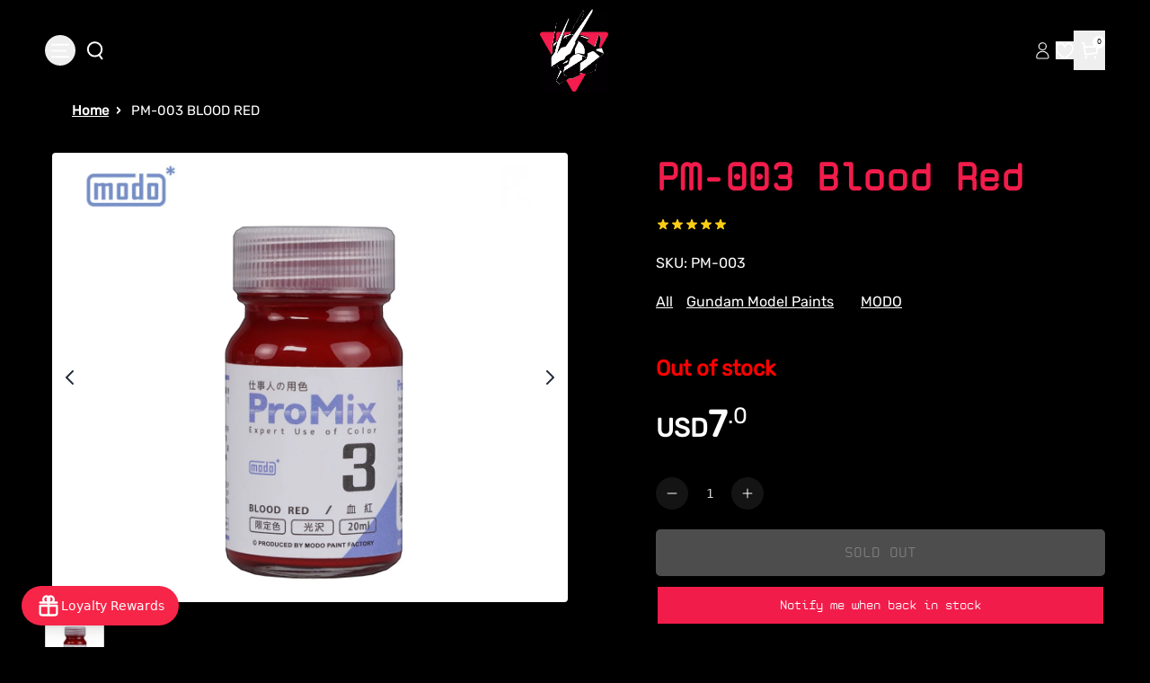

--- FILE ---
content_type: text/html
request_url: https://gundamplacestore.com/products/pm-003-blood-red
body_size: 42275
content:
<!DOCTYPE html><html lang="EN"><head><meta charSet="utf-8"/><meta name="viewport" content="width=device-width, initial-scale=1, viewport-fit=cover"/><title>PM-003 Blood Red</title><link rel="preload" as="style" href="https://cdn.shopify.com/oxygen-v2/30956/18770/38763/2893774/build/_assets/reset-K6OC2ZAU.css"/><link rel="preconnect" href="https://a.klaviyo.com"/><link rel="preload" as="style" href="https://cdn.shopify.com/oxygen-v2/30956/18770/38763/2893774/build/_assets/tailwind-D5HLCQJE.css"/><link rel="preload" as="style" href="https://cdn.shopify.com/oxygen-v2/30956/18770/38763/2893774/build/_assets/app-LQ6CDRZX.css"/><link rel="stylesheet" href="https://cdn.shopify.com/oxygen-v2/30956/18770/38763/2893774/build/_assets/reset-K6OC2ZAU.css"/><link rel="stylesheet" href="https://cdn.shopify.com/oxygen-v2/30956/18770/38763/2893774/build/_assets/tailwind-D5HLCQJE.css"/><link rel="stylesheet" href="https://cdn.shopify.com/oxygen-v2/30956/18770/38763/2893774/build/_assets/app-LQ6CDRZX.css"/><link rel="preload" as="style" href="https://cdn.shopify.com/oxygen-v2/30956/18770/38763/2893774/build/_assets/slick-BSN2XZ6E.css"/><link rel="stylesheet" href="https://cdn.shopify.com/oxygen-v2/30956/18770/38763/2893774/build/_assets/slick-BSN2XZ6E.css" media="print"/><link rel="preload" as="style" href="https://cdn.shopify.com/oxygen-v2/30956/18770/38763/2893774/build/_assets/slick-theme-MMOBMSUI.css"/><link rel="stylesheet" href="https://cdn.shopify.com/oxygen-v2/30956/18770/38763/2893774/build/_assets/slick-theme-MMOBMSUI.css"/><link rel="preload" as="style" href="https://cdn.shopify.com/oxygen-v2/30956/18770/38763/2893774/build/_assets/image-gallery-NXZWCEIB.css"/><link rel="stylesheet" href="https://cdn.shopify.com/oxygen-v2/30956/18770/38763/2893774/build/_assets/image-gallery-NXZWCEIB.css"/><link rel="preload" as="style" href="https://cdn.shopify.com/oxygen-v2/30956/18770/38763/2893774/build/_assets/fancy-example-WJMT4JKG.css"/><link rel="stylesheet" href="https://cdn.shopify.com/oxygen-v2/30956/18770/38763/2893774/build/_assets/fancy-example-WJMT4JKG.css"/><link rel="preconnect" href="https://cdn.shopify.com" crossorigin="anonymous"/><link rel="preconnect" href="https://shop.app" crossorigin="anonymous"/><link rel="icon" type="image/jpg" href="https://cdn.shopify.com/oxygen-v2/30956/18770/38763/2893774/build/_assets/favicon-ZSAPS7V6.jpg"/><link rel="preconnect" href="https://cdnwidget.judge.me" crossorigin="anonymous"/><link rel="preconnect" href="https://vc2.bestchat.com" crossorigin="anonymous"/><link rel="preconnect" href="https://unpkg.com" crossorigin="anonymous"/><link rel="dns-prefetch" href="https://cdn.shopify.com"/><link rel="preconnect" href="https://cdn.shopify.com" crossorigin="anonymous" nonce="bt2Ff4ZdmDnKwvWv"/><script src="https://cdn.shopify.com/shopifycloud/shop-js/client.js" defer="" integrity="sha384-4NzN4xOrlP3FBkyRFzYoRuffECkUl+TSKqNe82eJtNt7eR+flrq7qiazNGlLxLsu" crossorigin="anonymous" nonce="bt2Ff4ZdmDnKwvWv"></script><script nonce="bt2Ff4ZdmDnKwvWv">(function(w,d,s,l,i){w[l]=w[l]||[];w[l].push({'gtm.start':
    new Date().getTime(),event:'gtm.js'});var f=d.getElementsByTagName(s)[0],
    j=d.createElement(s),dl=l!='dataLayer'?'&l='+l:'';j.async=true;j.src=
    'https://www.googletagmanager.com/gtm.js?id='+i+dl;f.parentNode.insertBefore(j,f);
    })(window,document,'script','dataLayer','GTM-MBCBGQN');</script><script nonce="bt2Ff4ZdmDnKwvWv">
      window.analytics = window.analytics || {};
      window.initContext = window.initContext || function(){};
    </script><script nonce="bt2Ff4ZdmDnKwvWv">
      // Debug wrapper to log all Stape pixel events
      window.s_p_pixel_original = window.s_p_pixel || function(){};

      window.s_p_pixel = function(event, payload) {
        console.log("🔥 Stape Pixel Event Fired:", { event, payload });
        try {
          window.s_p_pixel_original(event, payload);
        } catch(e) {
          console.warn("Error sending Stape event:", e);
        }
      };
    </script><script nonce="bt2Ff4ZdmDnKwvWv">
      document.addEventListener("DOMContentLoaded", function() {
        fetch('https://sp.stapecdn.com/widget/script_pixel?shop_id=57900957832')
          .then(response => {
            if (!response.ok) throw new Error('Network response was not ok');
            return response.text();
          })
          .then(scriptText => {
            const scriptElement = document.createElement('script');
            scriptElement.textContent = scriptText;
            document.head.appendChild(scriptElement);
          })
          .catch(error => console.error('Pixel load failed:', error));
      });
    </script><script async="" src="https://pre.bossapps.co/js/script?shop=the-gundam-place-store.myshopify.com" nonce="bt2Ff4ZdmDnKwvWv"></script><script defer="" type="application/ld+json" nonce="bt2Ff4ZdmDnKwvWv">{"@context":"https://schema.org","@type":"Store","name":"The Gundam Place Store LLC","image":"https://gundamplacestore.com/logo.png","address":{"@type":"PostalAddress","streetAddress":"580 Atlanta Rd Suite 202B","addressLocality":"Cumming","addressRegion":"GA","postalCode":"30040","addressCountry":"US"},"telephone":"+1-470-XXX-XXXX","email":"customerservice@gundamplacestore.com","url":"https://gundamplacestore.com","openingHours":"Mo-Fr 11:00-19:00, Sa 10:00-18:00, Su 12:00-17:00","sameAs":["https://www.instagram.com/gundamplacestore","https://www.facebook.com/gundamplacestore","https://www.youtube.com/@gundamplacestore"],"slogan":"Never Stop Building","priceRange":"$$","description":"The Gundam Place Store LLC is Georgia’s premier Gunpla and model kit retailer, offering official Bandai kits, third-party mecha, paints, and Warhammer products."}</script><script async="" type="text/javascript">
          var _learnq = _learnq || [];
          (function () {
            var b = document.createElement("script");
            b.type = "text/javascript";
            b.async = true;
            b.src = "https://static.klaviyo.com/onsite/js/klaviyo.js?company_id=YXQabbK";
            var a = document.getElementsByTagName("script")[0];
            a.parentNode.insertBefore(b, a);
          })();
        </script><link rel="stylesheet" href="https://cdnjs.cloudflare.com/ajax/libs/font-awesome/6.5.2/css/all.min.css" media="all" integrity="sha384-PPIZEGYM1v8zp5Py7UjFb79S58UeqCL9pYVnVPURKEqvioPROaVAJKKLzvH2rDnI" crossorigin="anonymous" nonce="bt2Ff4ZdmDnKwvWv"/><a style="display:none" href="https://www.bestchat.com" rel="noopener" target="_blank">BestChat</a></head><body class="bg-[#000]"><noscript><iframe src="https://www.googletagmanager.com/ns.html?id=GTM-MBCBGQN" height="0" width="0" style="display:none;visibility:hidden"></iframe></noscript><div id="widget-anchor" style="position:fixed;right:20px;bottom:20px;width:320px;height:400px;z-index:-1;pointer-events:none;opacity:0"></div><div aria-modal="true" class="overlay cart-aside-close announcement-bar-active" id="cart-aside" role="dialog" style="position:fixed;top:0;left:0;width:100vw;height:100vh;overflow:hidden;z-index:999"><aside style="position:sticky;top:px;height:calc(100vh - px);overflow-y:auto"><main><!--$--><header class="relative"><button class="close">×</button></header><div class="cart-main "><div class="cart-empty"><div class="mini-cart__empty" data-animate="" data-animate-delay-1=""><h3 class="mini-cart__empty-text">Your cart is currently empty</h3><a class="button button--tertiary" data-discover="true" href="/collections">Return to shop</a></div></div><div class="cart-details with-announcement-scroll "><div aria-labelledby="cart-lines"><ul class="pr_ul"></ul></div></div></div><!--/$--><div class="menu-drawer__utility-links" data-animate="" data-animate-delay-2=""><a href="/account" class="menu-drawer__account link link-with-icon focus-inset"><svg xmlns="http://www.w3.org/2000/svg" aria-hidden="true" focusable="false" role="presentation" class="icon icon-account" fill="none" viewBox="0 0 14 18"><path d="M7.34497 10.0933C4.03126 10.0933 1.34497 12.611 1.34497 15.7169C1.34497 16.4934 1.97442 17.1228 2.75088 17.1228H11.9391C12.7155 17.1228 13.345 16.4934 13.345 15.7169C13.345 12.611 10.6587 10.0933 7.34497 10.0933Z" stroke="currentColor"></path><ellipse cx="7.34503" cy="5.02631" rx="3.63629" ry="3.51313" stroke="currentColor" stroke-linecap="square"></ellipse></svg><span class="label">Log in</span></a><ul class="footer__list-social list-unstyled list-social social-list" role="list"><li class="list-social__item"><a target="_blank" rel="noopener" href="https://www.facebook.com/thegundamPlace" class="list-social__link link link--text link-with-icon" aria-describedby="a11y-external-message" aria-label="Facebook"><svg aria-hidden="true" focusable="false" role="presentation" class="icon icon-facebook" viewBox="0 0 18 18"><path fill="currentColor" d="M16.42.61c.27 0 .5.1.69.28.19.2.28.42.28.7v15.44c0 .27-.1.5-.28.69a.94.94 0 01-.7.28h-4.39v-6.7h2.25l.31-2.65h-2.56v-1.7c0-.4.1-.72.28-.93.18-.2.5-.32 1-.32h1.37V3.35c-.6-.06-1.27-.1-2.01-.1-1.01 0-1.83.3-2.45.9-.62.6-.93 1.44-.93 2.53v1.97H7.04v2.65h2.24V18H.98c-.28 0-.5-.1-.7-.28a.94.94 0 01-.28-.7V1.59c0-.27.1-.5.28-.69a.94.94 0 01.7-.28h15.44z"></path></svg></a></li><li class="list-social__item"><a target="_blank" rel="noopener" href="https://twitter.com/GundamPlace" class="list-social__link link link--text link-with-icon" aria-describedby="a11y-external-message" aria-label="Twitter"><svg class="icon icon-twitter" xmlns="http://www.w3.org/2000/svg" fill="none" height="2500" width="2500" viewBox="0 0 512 512"><path d="M0 0h512v512H0z" fill="currentColor"></path><path clip-rule="evenodd" d="M192.034 98H83l129.275 170.757L91.27 412h55.908l91.521-108.34 81.267 107.343H429L295.968 235.284l.236.303L410.746 99.994h-55.908l-85.062 100.694zm-48.849 29.905h33.944l191.686 253.193h-33.944z" fill="#000" fill-rule="evenodd"></path></svg></a></li><li class="list-social__item"><a target="_blank" rel="noopener" href="https://www.instagram.com/gundamplace/" class="list-social__link link link--text link-with-icon" aria-describedby="a11y-external-message" aria-label="Instagram"><svg aria-hidden="true" focusable="false" role="presentation" class="icon icon-instagram" viewBox="0 0 18 18"><path fill="currentColor" d="M8.77 1.58c2.34 0 2.62.01 3.54.05.86.04 1.32.18 1.63.3.41.17.7.35 1.01.66.3.3.5.6.65 1 .12.32.27.78.3 1.64.05.92.06 1.2.06 3.54s-.01 2.62-.05 3.54a4.79 4.79 0 01-.3 1.63c-.17.41-.35.7-.66 1.01-.3.3-.6.5-1.01.66-.31.12-.77.26-1.63.3-.92.04-1.2.05-3.54.05s-2.62 0-3.55-.05a4.79 4.79 0 01-1.62-.3c-.42-.16-.7-.35-1.01-.66-.31-.3-.5-.6-.66-1a4.87 4.87 0 01-.3-1.64c-.04-.92-.05-1.2-.05-3.54s0-2.62.05-3.54c.04-.86.18-1.32.3-1.63.16-.41.35-.7.66-1.01.3-.3.6-.5 1-.65.32-.12.78-.27 1.63-.3.93-.05 1.2-.06 3.55-.06zm0-1.58C6.39 0 6.09.01 5.15.05c-.93.04-1.57.2-2.13.4-.57.23-1.06.54-1.55 1.02C1 1.96.7 2.45.46 3.02c-.22.56-.37 1.2-.4 2.13C0 6.1 0 6.4 0 8.77s.01 2.68.05 3.61c.04.94.2 1.57.4 2.13.23.58.54 1.07 1.02 1.56.49.48.98.78 1.55 1.01.56.22 1.2.37 2.13.4.94.05 1.24.06 3.62.06 2.39 0 2.68-.01 3.62-.05.93-.04 1.57-.2 2.13-.41a4.27 4.27 0 001.55-1.01c.49-.49.79-.98 1.01-1.56.22-.55.37-1.19.41-2.13.04-.93.05-1.23.05-3.61 0-2.39 0-2.68-.05-3.62a6.47 6.47 0 00-.4-2.13 4.27 4.27 0 00-1.02-1.55A4.35 4.35 0 0014.52.46a6.43 6.43 0 00-2.13-.41A69 69 0 008.77 0z"></path><path fill="currentColor" d="M8.8 4a4.5 4.5 0 100 9 4.5 4.5 0 000-9zm0 7.43a2.92 2.92 0 110-5.85 2.92 2.92 0 010 5.85zM13.43 5a1.05 1.05 0 100-2.1 1.05 1.05 0 000 2.1z"></path></svg></a></li><li class="list-social__item"><a target="_blank" rel="noopener" href="https://www.youtube.com/@thegundamplacestore764" class="list-social__link link link--text link-with-icon" aria-describedby="a11y-external-message" aria-label="Youtube"><svg aria-hidden="true" focusable="false" role="presentation" class="icon icon-youtube" viewBox="0 0 100 70"><path d="M98 11c2 7.7 2 24 2 24s0 16.3-2 24a12.5 12.5 0 01-9 9c-7.7 2-39 2-39 2s-31.3 0-39-2a12.5 12.5 0 01-9-9c-2-7.7-2-24-2-24s0-16.3 2-24c1.2-4.4 4.6-7.8 9-9 7.7-2 39-2 39-2s31.3 0 39 2c4.4 1.2 7.8 4.6 9 9zM40 50l26-15-26-15v30z" fill="currentColor"></path></svg></a></li></ul></div></main></aside></div><div aria-modal="true" class="overlay " id="search-aside" role="dialog" style="position:fixed;top:0;left:0;width:100vw;height:100vh;overflow:hidden;z-index:999"><aside style="position:sticky;top:px;height:calc(100vh - px);overflow-y:auto"><main><div class="predictive-search"><br/><form method="get" action="/" class="predictive-search-form"><div><input name="q" placeholder="Search" type="search"/> <button>Search</button></div></form></div><div class="menu-drawer__utility-links" data-animate="" data-animate-delay-2=""><a href="/account" class="menu-drawer__account link link-with-icon focus-inset"><svg xmlns="http://www.w3.org/2000/svg" aria-hidden="true" focusable="false" role="presentation" class="icon icon-account" fill="none" viewBox="0 0 14 18"><path d="M7.34497 10.0933C4.03126 10.0933 1.34497 12.611 1.34497 15.7169C1.34497 16.4934 1.97442 17.1228 2.75088 17.1228H11.9391C12.7155 17.1228 13.345 16.4934 13.345 15.7169C13.345 12.611 10.6587 10.0933 7.34497 10.0933Z" stroke="currentColor"></path><ellipse cx="7.34503" cy="5.02631" rx="3.63629" ry="3.51313" stroke="currentColor" stroke-linecap="square"></ellipse></svg><span class="label">Log in</span></a><ul class="footer__list-social list-unstyled list-social social-list" role="list"><li class="list-social__item"><a target="_blank" rel="noopener" href="https://www.facebook.com/thegundamPlace" class="list-social__link link link--text link-with-icon" aria-describedby="a11y-external-message" aria-label="Facebook"><svg aria-hidden="true" focusable="false" role="presentation" class="icon icon-facebook" viewBox="0 0 18 18"><path fill="currentColor" d="M16.42.61c.27 0 .5.1.69.28.19.2.28.42.28.7v15.44c0 .27-.1.5-.28.69a.94.94 0 01-.7.28h-4.39v-6.7h2.25l.31-2.65h-2.56v-1.7c0-.4.1-.72.28-.93.18-.2.5-.32 1-.32h1.37V3.35c-.6-.06-1.27-.1-2.01-.1-1.01 0-1.83.3-2.45.9-.62.6-.93 1.44-.93 2.53v1.97H7.04v2.65h2.24V18H.98c-.28 0-.5-.1-.7-.28a.94.94 0 01-.28-.7V1.59c0-.27.1-.5.28-.69a.94.94 0 01.7-.28h15.44z"></path></svg></a></li><li class="list-social__item"><a target="_blank" rel="noopener" href="https://twitter.com/GundamPlace" class="list-social__link link link--text link-with-icon" aria-describedby="a11y-external-message" aria-label="Twitter"><svg class="icon icon-twitter" xmlns="http://www.w3.org/2000/svg" fill="none" height="2500" width="2500" viewBox="0 0 512 512"><path d="M0 0h512v512H0z" fill="currentColor"></path><path clip-rule="evenodd" d="M192.034 98H83l129.275 170.757L91.27 412h55.908l91.521-108.34 81.267 107.343H429L295.968 235.284l.236.303L410.746 99.994h-55.908l-85.062 100.694zm-48.849 29.905h33.944l191.686 253.193h-33.944z" fill="#000" fill-rule="evenodd"></path></svg></a></li><li class="list-social__item"><a target="_blank" rel="noopener" href="https://www.instagram.com/gundamplace/" class="list-social__link link link--text link-with-icon" aria-describedby="a11y-external-message" aria-label="Instagram"><svg aria-hidden="true" focusable="false" role="presentation" class="icon icon-instagram" viewBox="0 0 18 18"><path fill="currentColor" d="M8.77 1.58c2.34 0 2.62.01 3.54.05.86.04 1.32.18 1.63.3.41.17.7.35 1.01.66.3.3.5.6.65 1 .12.32.27.78.3 1.64.05.92.06 1.2.06 3.54s-.01 2.62-.05 3.54a4.79 4.79 0 01-.3 1.63c-.17.41-.35.7-.66 1.01-.3.3-.6.5-1.01.66-.31.12-.77.26-1.63.3-.92.04-1.2.05-3.54.05s-2.62 0-3.55-.05a4.79 4.79 0 01-1.62-.3c-.42-.16-.7-.35-1.01-.66-.31-.3-.5-.6-.66-1a4.87 4.87 0 01-.3-1.64c-.04-.92-.05-1.2-.05-3.54s0-2.62.05-3.54c.04-.86.18-1.32.3-1.63.16-.41.35-.7.66-1.01.3-.3.6-.5 1-.65.32-.12.78-.27 1.63-.3.93-.05 1.2-.06 3.55-.06zm0-1.58C6.39 0 6.09.01 5.15.05c-.93.04-1.57.2-2.13.4-.57.23-1.06.54-1.55 1.02C1 1.96.7 2.45.46 3.02c-.22.56-.37 1.2-.4 2.13C0 6.1 0 6.4 0 8.77s.01 2.68.05 3.61c.04.94.2 1.57.4 2.13.23.58.54 1.07 1.02 1.56.49.48.98.78 1.55 1.01.56.22 1.2.37 2.13.4.94.05 1.24.06 3.62.06 2.39 0 2.68-.01 3.62-.05.93-.04 1.57-.2 2.13-.41a4.27 4.27 0 001.55-1.01c.49-.49.79-.98 1.01-1.56.22-.55.37-1.19.41-2.13.04-.93.05-1.23.05-3.61 0-2.39 0-2.68-.05-3.62a6.47 6.47 0 00-.4-2.13 4.27 4.27 0 00-1.02-1.55A4.35 4.35 0 0014.52.46a6.43 6.43 0 00-2.13-.41A69 69 0 008.77 0z"></path><path fill="currentColor" d="M8.8 4a4.5 4.5 0 100 9 4.5 4.5 0 000-9zm0 7.43a2.92 2.92 0 110-5.85 2.92 2.92 0 010 5.85zM13.43 5a1.05 1.05 0 100-2.1 1.05 1.05 0 000 2.1z"></path></svg></a></li><li class="list-social__item"><a target="_blank" rel="noopener" href="https://www.youtube.com/@thegundamplacestore764" class="list-social__link link link--text link-with-icon" aria-describedby="a11y-external-message" aria-label="Youtube"><svg aria-hidden="true" focusable="false" role="presentation" class="icon icon-youtube" viewBox="0 0 100 70"><path d="M98 11c2 7.7 2 24 2 24s0 16.3-2 24a12.5 12.5 0 01-9 9c-7.7 2-39 2-39 2s-31.3 0-39-2a12.5 12.5 0 01-9-9c-2-7.7-2-24-2-24s0-16.3 2-24c1.2-4.4 4.6-7.8 9-9 7.7-2 39-2 39-2s31.3 0 39 2c4.4 1.2 7.8 4.6 9 9zM40 50l26-15-26-15v30z" fill="currentColor"></path></svg></a></li></ul></div></main></aside></div><nav class="header-menu-mobile" role="navigation"><div id="sidebar-parent-collection" class="sidebar-main-collection collectionSortFilter-aside-close"><div class="collection-sort-filter mobile-facets__header"><div class="mobile-facets__header-inner"><h2 class="mobile-facets__heading">Filter and sort</h2><div class="product-count" role="status"><p id="ProductCountMobile" class="product-count__text"></p><div class="loading-overlay__spinner"><svg xmlns="http://www.w3.org/2000/svg" aria-hidden="true" focusable="false" role="presentation" class="icon icon-close " fill="white" viewBox="0 0 12 12"><path d="M1 1L11 11" stroke="currentColor" stroke-linecap="round" fill="#fff"></path><path d="M11 1L1 11" stroke="currentColor" stroke-linecap="round" fill="#fff"></path></svg></div></div></div></div><nav class="collection-filter-sort sidebar-body collection"><ul class="normal"><div class="collection-sort-main-mobile"><div class="collection-sort-by-heading">Sort by</div><div class="collection-products-sort"><div class="collection-sort"><details class="collection-sort-details"><summary class="collection-sort-summary">Featured<span class="collection-sort-by-icon"><svg xmlns="http://www.w3.org/2000/svg" aria-hidden="true" focusable="false" role="presentation" class="icon icon-caret" fill="none" viewBox="0 0 24 15"><path fill-rule="evenodd" clip-rule="evenodd" d="M12 15c-.3 0-.6-.1-.8-.4l-11-13C-.2 1.2-.1.5.3.2c.4-.4 1.1-.3 1.4.1L12 12.5 22.2.4c.4-.4 1-.5 1.4-.1.4.4.5 1 .1 1.4l-11 13c-.1.2-.4.3-.7.3z" fill="currentColor"></path></svg></span></summary><ul class="collection-sort-listing-top"><li class="collection-sort-keys-active">Featured</li><li class="collection-sort-keys">Best Selling</li><li class="collection-sort-keys">Alphabetically, A-Z</li><li class="collection-sort-keys">Alphabetically, Z-A</li><li class="collection-sort-keys">Price, low to high</li><li class="collection-sort-keys">Price, high to low</li><li class="collection-sort-keys">Date, old to new</li><li class="collection-sort-keys">Date, new to old</li></ul></details></div></div></div></ul></nav><div class="mobile-facets__footer"><button type="button" class="no-js-hidden button">Apply</button><a class="mobile-facets__clear link link--underline" data-discover="true" href="/collections/gundams">Clear</a></div></div></nav><div aria-modal="true" class="overlay aside-close announcement-bar-active" id="mobile-menu-aside" role="dialog" style="position:fixed;top:0;left:0;width:100vw;height:100vh;overflow:hidden;z-index:999"><aside style="position:sticky;top:px;height:calc(100vh - px);overflow-y:auto"><main><nav class="header-menu-mobile" role="navigation"><div id="sidebar-parent" class="sidebar-main"><nav class="sidebar-body"><ul class="normal"><li class="menu-item-li-more"><a data-discover="true" class="flex items-center gap-2" style="color:#fff" href="/collections/new-arrivals?countryIsoCode=undefined">NEW ARRIVALS</a></li><li class="menu-item-li-more"><a data-discover="true" class="flex items-center gap-2" style="color:#fff" href="/collections/pre-orders?countryIsoCode=undefined">PRE-ORDERS</a></li><li class="menu-item-li-more"><a data-discover="true" class="flex items-center gap-2" style="color:#fff" href="/collections/sale?countryIsoCode=undefined">SALE</a></li><li class="menu-item-li-more"><button type="button" class="w-full flex items-center justify-between gap-2 text-left"><span class="flex items-center gap-2"><span>GUNDAM KITS BY GRADE</span></span><svg xmlns="http://www.w3.org/2000/svg" aria-hidden="true" focusable="false" role="presentation" class="icon icon-arrow" fill="none" viewBox="0 0 14 10"><path fill-rule="evenodd" clip-rule="evenodd" d="M8.537.808a.5.5 0 01.817-.162l4 4a.5.5 0 010 .708l-4 4a.5.5 0 11-.708-.708L11.793 5.5H1a.5.5 0 010-1h10.793L8.646 1.354a.5.5 0 01-.109-.546z" fill="currentColor"></path></svg></button></li><li class="menu-item-li-more"><button type="button" class="w-full flex items-center justify-between gap-2 text-left"><span class="flex items-center gap-2"><span>GUNDAM KITS BY SERIES</span></span><svg xmlns="http://www.w3.org/2000/svg" aria-hidden="true" focusable="false" role="presentation" class="icon icon-arrow" fill="none" viewBox="0 0 14 10"><path fill-rule="evenodd" clip-rule="evenodd" d="M8.537.808a.5.5 0 01.817-.162l4 4a.5.5 0 010 .708l-4 4a.5.5 0 11-.708-.708L11.793 5.5H1a.5.5 0 010-1h10.793L8.646 1.354a.5.5 0 01-.109-.546z" fill="currentColor"></path></svg></button></li><li class="menu-item-li-more"><button type="button" class="w-full flex items-center justify-between gap-2 text-left"><span class="flex items-center gap-2"><span>KOTOBUKIYA</span></span><svg xmlns="http://www.w3.org/2000/svg" aria-hidden="true" focusable="false" role="presentation" class="icon icon-arrow" fill="none" viewBox="0 0 14 10"><path fill-rule="evenodd" clip-rule="evenodd" d="M8.537.808a.5.5 0 01.817-.162l4 4a.5.5 0 010 .708l-4 4a.5.5 0 11-.708-.708L11.793 5.5H1a.5.5 0 010-1h10.793L8.646 1.354a.5.5 0 01-.109-.546z" fill="currentColor"></path></svg></button></li><li class="menu-item-li-more"><button type="button" class="w-full flex items-center justify-between gap-2 text-left"><span class="flex items-center gap-2"><span>OTHER MODEL KITS</span></span><svg xmlns="http://www.w3.org/2000/svg" aria-hidden="true" focusable="false" role="presentation" class="icon icon-arrow" fill="none" viewBox="0 0 14 10"><path fill-rule="evenodd" clip-rule="evenodd" d="M8.537.808a.5.5 0 01.817-.162l4 4a.5.5 0 010 .708l-4 4a.5.5 0 11-.708-.708L11.793 5.5H1a.5.5 0 010-1h10.793L8.646 1.354a.5.5 0 01-.109-.546z" fill="currentColor"></path></svg></button></li><li class="menu-item-li-more"><a data-discover="true" class="flex items-center gap-2" style="color:#fff" href="/collections/resin-conversion-kits?countryIsoCode=undefined">RESIN/CONVERSION KITS</a></li><li class="menu-item-li-more"><a data-discover="true" class="flex items-center gap-2" style="color:#fff" href="/collections/gundam-card-game?countryIsoCode=undefined">GUNDAM CARD GAME</a></li><li class="menu-item-li-more"><button type="button" class="w-full flex items-center justify-between gap-2 text-left"><span class="flex items-center gap-2"><span>FIGURES</span></span><svg xmlns="http://www.w3.org/2000/svg" aria-hidden="true" focusable="false" role="presentation" class="icon icon-arrow" fill="none" viewBox="0 0 14 10"><path fill-rule="evenodd" clip-rule="evenodd" d="M8.537.808a.5.5 0 01.817-.162l4 4a.5.5 0 010 .708l-4 4a.5.5 0 11-.708-.708L11.793 5.5H1a.5.5 0 010-1h10.793L8.646 1.354a.5.5 0 01-.109-.546z" fill="currentColor"></path></svg></button></li><li class="menu-item-li-more"><a data-discover="true" class="flex items-center gap-2" style="color:#fff" href="/collections/scale-plastic-models?countryIsoCode=undefined">SCALE PLASTIC MODEL KITS</a></li><li class="menu-item-li-more"><button type="button" class="w-full flex items-center justify-between gap-2 text-left"><span class="flex items-center gap-2"><span>WARHAMMER </span></span><svg xmlns="http://www.w3.org/2000/svg" aria-hidden="true" focusable="false" role="presentation" class="icon icon-arrow" fill="none" viewBox="0 0 14 10"><path fill-rule="evenodd" clip-rule="evenodd" d="M8.537.808a.5.5 0 01.817-.162l4 4a.5.5 0 010 .708l-4 4a.5.5 0 11-.708-.708L11.793 5.5H1a.5.5 0 010-1h10.793L8.646 1.354a.5.5 0 01-.109-.546z" fill="currentColor"></path></svg></button></li><li class="menu-item-li-more"><a data-discover="true" class="flex items-center gap-2" style="color:#fff" href="/collections/mecha-girls?countryIsoCode=undefined">MECHA GIRLS</a></li><li class="menu-item-li-more"><a data-discover="true" class="flex items-center gap-2" style="color:#fff" href="/collections/gundam-place-items?countryIsoCode=undefined">GUNDAM PLACE EXCLUSIVE DESIGNS</a></li><li class="menu-item-li-more"><button type="button" class="w-full flex items-center justify-between gap-2 text-left"><span class="flex items-center gap-2"><span>HOBBY SUPPLIES</span></span><svg xmlns="http://www.w3.org/2000/svg" aria-hidden="true" focusable="false" role="presentation" class="icon icon-arrow" fill="none" viewBox="0 0 14 10"><path fill-rule="evenodd" clip-rule="evenodd" d="M8.537.808a.5.5 0 01.817-.162l4 4a.5.5 0 010 .708l-4 4a.5.5 0 11-.708-.708L11.793 5.5H1a.5.5 0 010-1h10.793L8.646 1.354a.5.5 0 01-.109-.546z" fill="currentColor"></path></svg></button></li><li class="menu-item-li-more"><button type="button" class="w-full flex items-center justify-between gap-2 text-left"><span class="flex items-center gap-2"><span>ADD-ONS</span></span><svg xmlns="http://www.w3.org/2000/svg" aria-hidden="true" focusable="false" role="presentation" class="icon icon-arrow" fill="none" viewBox="0 0 14 10"><path fill-rule="evenodd" clip-rule="evenodd" d="M8.537.808a.5.5 0 01.817-.162l4 4a.5.5 0 010 .708l-4 4a.5.5 0 11-.708-.708L11.793 5.5H1a.5.5 0 010-1h10.793L8.646 1.354a.5.5 0 01-.109-.546z" fill="currentColor"></path></svg></button></li><li class="menu-item-li-more"><a data-discover="true" class="flex items-center gap-2" style="color:#fff" href="/collections/dioramas?countryIsoCode=undefined">DIORAMA ACCESSORIES </a></li><li class="menu-item-li-more"><a data-discover="true" class="flex items-center gap-2" style="color:#fff" href="/collections/funko?countryIsoCode=undefined">FUNKO</a></li><li class="menu-item-li-more"><a data-discover="true" class="flex items-center gap-2" style="color:#fff" href="/collections/gundam-anime-apparel-and-accessories?countryIsoCode=undefined">GUNDAM / ANIME APPAREL AND ACCESSORIES</a></li><li class="menu-item-li-more"><a data-discover="true" class="flex items-center gap-2" style="color:#fff" href="/collections/gift-cards?countryIsoCode=undefined">GIFT CARDS</a></li><li class="menu-item-li-more"><a data-discover="true" class="flex items-center gap-2" style="color:#fff" href="/collections/lucky-boxes?countryIsoCode=undefined">LUCKY BOXES</a></li><li class="menu-item-li-more"><a data-discover="true" class="flex items-center gap-2" style="color:#fff" href="/collections/damaged-boxes?countryIsoCode=undefined">DAMAGED BOXES</a></li><li class="menu-item-li-more"><a data-discover="true" class="flex items-center gap-2" style="color:#fff" href="/collections/imported-snacks-and-drinks?countryIsoCode=undefined">IMPORTED ASIAN SNACKS AND DRINKS</a></li><li class="menu-item-li-more"><a data-discover="true" class="flex items-center gap-2" style="color:#fff" href="/pages/about-us">ABOUT US</a></li><li class="menu-item-li-more"><a data-discover="true" class="flex items-center gap-2" style="color:#fff" href="/blogs/news?countryIsoCode=undefined">BLOG</a></li></ul></nav></div></nav><div class="menu-drawer__utility-links" data-animate="" data-animate-delay-2=""><a href="/account" class="menu-drawer__account link link-with-icon focus-inset"><svg xmlns="http://www.w3.org/2000/svg" aria-hidden="true" focusable="false" role="presentation" class="icon icon-account" fill="none" viewBox="0 0 14 18"><path d="M7.34497 10.0933C4.03126 10.0933 1.34497 12.611 1.34497 15.7169C1.34497 16.4934 1.97442 17.1228 2.75088 17.1228H11.9391C12.7155 17.1228 13.345 16.4934 13.345 15.7169C13.345 12.611 10.6587 10.0933 7.34497 10.0933Z" stroke="currentColor"></path><ellipse cx="7.34503" cy="5.02631" rx="3.63629" ry="3.51313" stroke="currentColor" stroke-linecap="square"></ellipse></svg><span class="label">Log in</span></a><ul class="footer__list-social list-unstyled list-social social-list" role="list"><li class="list-social__item"><a target="_blank" rel="noopener" href="https://www.facebook.com/thegundamPlace" class="list-social__link link link--text link-with-icon" aria-describedby="a11y-external-message" aria-label="Facebook"><svg aria-hidden="true" focusable="false" role="presentation" class="icon icon-facebook" viewBox="0 0 18 18"><path fill="currentColor" d="M16.42.61c.27 0 .5.1.69.28.19.2.28.42.28.7v15.44c0 .27-.1.5-.28.69a.94.94 0 01-.7.28h-4.39v-6.7h2.25l.31-2.65h-2.56v-1.7c0-.4.1-.72.28-.93.18-.2.5-.32 1-.32h1.37V3.35c-.6-.06-1.27-.1-2.01-.1-1.01 0-1.83.3-2.45.9-.62.6-.93 1.44-.93 2.53v1.97H7.04v2.65h2.24V18H.98c-.28 0-.5-.1-.7-.28a.94.94 0 01-.28-.7V1.59c0-.27.1-.5.28-.69a.94.94 0 01.7-.28h15.44z"></path></svg></a></li><li class="list-social__item"><a target="_blank" rel="noopener" href="https://twitter.com/GundamPlace" class="list-social__link link link--text link-with-icon" aria-describedby="a11y-external-message" aria-label="Twitter"><svg class="icon icon-twitter" xmlns="http://www.w3.org/2000/svg" fill="none" height="2500" width="2500" viewBox="0 0 512 512"><path d="M0 0h512v512H0z" fill="currentColor"></path><path clip-rule="evenodd" d="M192.034 98H83l129.275 170.757L91.27 412h55.908l91.521-108.34 81.267 107.343H429L295.968 235.284l.236.303L410.746 99.994h-55.908l-85.062 100.694zm-48.849 29.905h33.944l191.686 253.193h-33.944z" fill="#000" fill-rule="evenodd"></path></svg></a></li><li class="list-social__item"><a target="_blank" rel="noopener" href="https://www.instagram.com/gundamplace/" class="list-social__link link link--text link-with-icon" aria-describedby="a11y-external-message" aria-label="Instagram"><svg aria-hidden="true" focusable="false" role="presentation" class="icon icon-instagram" viewBox="0 0 18 18"><path fill="currentColor" d="M8.77 1.58c2.34 0 2.62.01 3.54.05.86.04 1.32.18 1.63.3.41.17.7.35 1.01.66.3.3.5.6.65 1 .12.32.27.78.3 1.64.05.92.06 1.2.06 3.54s-.01 2.62-.05 3.54a4.79 4.79 0 01-.3 1.63c-.17.41-.35.7-.66 1.01-.3.3-.6.5-1.01.66-.31.12-.77.26-1.63.3-.92.04-1.2.05-3.54.05s-2.62 0-3.55-.05a4.79 4.79 0 01-1.62-.3c-.42-.16-.7-.35-1.01-.66-.31-.3-.5-.6-.66-1a4.87 4.87 0 01-.3-1.64c-.04-.92-.05-1.2-.05-3.54s0-2.62.05-3.54c.04-.86.18-1.32.3-1.63.16-.41.35-.7.66-1.01.3-.3.6-.5 1-.65.32-.12.78-.27 1.63-.3.93-.05 1.2-.06 3.55-.06zm0-1.58C6.39 0 6.09.01 5.15.05c-.93.04-1.57.2-2.13.4-.57.23-1.06.54-1.55 1.02C1 1.96.7 2.45.46 3.02c-.22.56-.37 1.2-.4 2.13C0 6.1 0 6.4 0 8.77s.01 2.68.05 3.61c.04.94.2 1.57.4 2.13.23.58.54 1.07 1.02 1.56.49.48.98.78 1.55 1.01.56.22 1.2.37 2.13.4.94.05 1.24.06 3.62.06 2.39 0 2.68-.01 3.62-.05.93-.04 1.57-.2 2.13-.41a4.27 4.27 0 001.55-1.01c.49-.49.79-.98 1.01-1.56.22-.55.37-1.19.41-2.13.04-.93.05-1.23.05-3.61 0-2.39 0-2.68-.05-3.62a6.47 6.47 0 00-.4-2.13 4.27 4.27 0 00-1.02-1.55A4.35 4.35 0 0014.52.46a6.43 6.43 0 00-2.13-.41A69 69 0 008.77 0z"></path><path fill="currentColor" d="M8.8 4a4.5 4.5 0 100 9 4.5 4.5 0 000-9zm0 7.43a2.92 2.92 0 110-5.85 2.92 2.92 0 010 5.85zM13.43 5a1.05 1.05 0 100-2.1 1.05 1.05 0 000 2.1z"></path></svg></a></li><li class="list-social__item"><a target="_blank" rel="noopener" href="https://www.youtube.com/@thegundamplacestore764" class="list-social__link link link--text link-with-icon" aria-describedby="a11y-external-message" aria-label="Youtube"><svg aria-hidden="true" focusable="false" role="presentation" class="icon icon-youtube" viewBox="0 0 100 70"><path d="M98 11c2 7.7 2 24 2 24s0 16.3-2 24a12.5 12.5 0 01-9 9c-7.7 2-39 2-39 2s-31.3 0-39-2a12.5 12.5 0 01-9-9c-2-7.7-2-24-2-24s0-16.3 2-24c1.2-4.4 4.6-7.8 9-9 7.7-2 39-2 39-2s31.3 0 39 2c4.4 1.2 7.8 4.6 9 9zM40 50l26-15-26-15v30z" fill="currentColor"></path></svg></a></li></ul></div></main></aside></div><div class="header"><header class="container header" style="max-width:100vw"><nav class="header-start-ctas" role="navigation"><button class="header-menu-mobile-toggle-close" aria-label="Close menu"><svg width="20" height="17" viewBox="0 0 20 17" fill="none" xmlns="http://www.w3.org/2000/svg"><path d="M0 15.1669H20M0 8.5H16.8625M0 1.83313H20" stroke="white" stroke-width="2"></path></svg></button><span class="search-icon-svg"><svg width="44" height="45" viewBox="0 0 44 45" fill="none" xmlns="http://www.w3.org/2000/svg"><path d="M21.5425 28.585C25.8056 28.585 29.2615 25.1291 29.2615 20.866C29.2615 16.603 25.8056 13.1471 21.5425 13.1471C17.2795 13.1471 13.8235 16.603 13.8235 20.866C13.8235 25.1291 17.2795 28.585 21.5425 28.585Z" stroke="white" stroke-width="2"></path><path d="M26.2094 27.0038L29.5151 31.3246" stroke="white" stroke-width="2" stroke-linecap="round"></path></svg></span></nav><div class="logo-brand-image"><a data-discover="true" href="/"><img alt="The Gundam Place Store" src="https://cdn.shopify.com/oxygen-v2/30956/18770/38763/2893774/build/_assets/logo-3QF5AZ4H.png" decoding="async" width="76" height="93"/></a></div><nav class="header-menu-desktop" role="navigation"><div id="sidebar-parent" class="sidebar-main"><nav class="sidebar-body"><ul class="normal"><li class="menu-item-li-more"><a data-discover="true" class="flex items-center gap-2" style="color:#fff" href="/collections/new-arrivals?countryIsoCode=undefined">NEW ARRIVALS</a></li><li class="menu-item-li-more"><a data-discover="true" class="flex items-center gap-2" style="color:#fff" href="/collections/pre-orders?countryIsoCode=undefined">PRE-ORDERS</a></li><li class="menu-item-li-more"><a data-discover="true" class="flex items-center gap-2" style="color:#fff" href="/collections/sale?countryIsoCode=undefined">SALE</a></li><li class="menu-item-li-more"><button type="button" class="w-full flex items-center justify-between gap-2 text-left"><span class="flex items-center gap-2"><span>GUNDAM KITS BY GRADE</span></span><svg xmlns="http://www.w3.org/2000/svg" aria-hidden="true" focusable="false" role="presentation" class="icon icon-arrow" fill="none" viewBox="0 0 14 10"><path fill-rule="evenodd" clip-rule="evenodd" d="M8.537.808a.5.5 0 01.817-.162l4 4a.5.5 0 010 .708l-4 4a.5.5 0 11-.708-.708L11.793 5.5H1a.5.5 0 010-1h10.793L8.646 1.354a.5.5 0 01-.109-.546z" fill="currentColor"></path></svg></button></li><li class="menu-item-li-more"><button type="button" class="w-full flex items-center justify-between gap-2 text-left"><span class="flex items-center gap-2"><span>GUNDAM KITS BY SERIES</span></span><svg xmlns="http://www.w3.org/2000/svg" aria-hidden="true" focusable="false" role="presentation" class="icon icon-arrow" fill="none" viewBox="0 0 14 10"><path fill-rule="evenodd" clip-rule="evenodd" d="M8.537.808a.5.5 0 01.817-.162l4 4a.5.5 0 010 .708l-4 4a.5.5 0 11-.708-.708L11.793 5.5H1a.5.5 0 010-1h10.793L8.646 1.354a.5.5 0 01-.109-.546z" fill="currentColor"></path></svg></button></li><li class="menu-item-li-more"><button type="button" class="w-full flex items-center justify-between gap-2 text-left"><span class="flex items-center gap-2"><span>KOTOBUKIYA</span></span><svg xmlns="http://www.w3.org/2000/svg" aria-hidden="true" focusable="false" role="presentation" class="icon icon-arrow" fill="none" viewBox="0 0 14 10"><path fill-rule="evenodd" clip-rule="evenodd" d="M8.537.808a.5.5 0 01.817-.162l4 4a.5.5 0 010 .708l-4 4a.5.5 0 11-.708-.708L11.793 5.5H1a.5.5 0 010-1h10.793L8.646 1.354a.5.5 0 01-.109-.546z" fill="currentColor"></path></svg></button></li><li class="menu-item-li-more"><button type="button" class="w-full flex items-center justify-between gap-2 text-left"><span class="flex items-center gap-2"><span>OTHER MODEL KITS</span></span><svg xmlns="http://www.w3.org/2000/svg" aria-hidden="true" focusable="false" role="presentation" class="icon icon-arrow" fill="none" viewBox="0 0 14 10"><path fill-rule="evenodd" clip-rule="evenodd" d="M8.537.808a.5.5 0 01.817-.162l4 4a.5.5 0 010 .708l-4 4a.5.5 0 11-.708-.708L11.793 5.5H1a.5.5 0 010-1h10.793L8.646 1.354a.5.5 0 01-.109-.546z" fill="currentColor"></path></svg></button></li><li class="menu-item-li-more"><a data-discover="true" class="flex items-center gap-2" style="color:#fff" href="/collections/resin-conversion-kits?countryIsoCode=undefined">RESIN/CONVERSION KITS</a></li><li class="menu-item-li-more"><a data-discover="true" class="flex items-center gap-2" style="color:#fff" href="/collections/gundam-card-game?countryIsoCode=undefined">GUNDAM CARD GAME</a></li><li class="menu-item-li-more"><button type="button" class="w-full flex items-center justify-between gap-2 text-left"><span class="flex items-center gap-2"><span>FIGURES</span></span><svg xmlns="http://www.w3.org/2000/svg" aria-hidden="true" focusable="false" role="presentation" class="icon icon-arrow" fill="none" viewBox="0 0 14 10"><path fill-rule="evenodd" clip-rule="evenodd" d="M8.537.808a.5.5 0 01.817-.162l4 4a.5.5 0 010 .708l-4 4a.5.5 0 11-.708-.708L11.793 5.5H1a.5.5 0 010-1h10.793L8.646 1.354a.5.5 0 01-.109-.546z" fill="currentColor"></path></svg></button></li><li class="menu-item-li-more"><a data-discover="true" class="flex items-center gap-2" style="color:#fff" href="/collections/scale-plastic-models?countryIsoCode=undefined">SCALE PLASTIC MODEL KITS</a></li><li class="menu-item-li-more"><button type="button" class="w-full flex items-center justify-between gap-2 text-left"><span class="flex items-center gap-2"><span>WARHAMMER </span></span><svg xmlns="http://www.w3.org/2000/svg" aria-hidden="true" focusable="false" role="presentation" class="icon icon-arrow" fill="none" viewBox="0 0 14 10"><path fill-rule="evenodd" clip-rule="evenodd" d="M8.537.808a.5.5 0 01.817-.162l4 4a.5.5 0 010 .708l-4 4a.5.5 0 11-.708-.708L11.793 5.5H1a.5.5 0 010-1h10.793L8.646 1.354a.5.5 0 01-.109-.546z" fill="currentColor"></path></svg></button></li><li class="menu-item-li-more"><a data-discover="true" class="flex items-center gap-2" style="color:#fff" href="/collections/mecha-girls?countryIsoCode=undefined">MECHA GIRLS</a></li><li class="menu-item-li-more"><a data-discover="true" class="flex items-center gap-2" style="color:#fff" href="/collections/gundam-place-items?countryIsoCode=undefined">GUNDAM PLACE EXCLUSIVE DESIGNS</a></li><li class="menu-item-li-more"><button type="button" class="w-full flex items-center justify-between gap-2 text-left"><span class="flex items-center gap-2"><span>HOBBY SUPPLIES</span></span><svg xmlns="http://www.w3.org/2000/svg" aria-hidden="true" focusable="false" role="presentation" class="icon icon-arrow" fill="none" viewBox="0 0 14 10"><path fill-rule="evenodd" clip-rule="evenodd" d="M8.537.808a.5.5 0 01.817-.162l4 4a.5.5 0 010 .708l-4 4a.5.5 0 11-.708-.708L11.793 5.5H1a.5.5 0 010-1h10.793L8.646 1.354a.5.5 0 01-.109-.546z" fill="currentColor"></path></svg></button></li><li class="menu-item-li-more"><button type="button" class="w-full flex items-center justify-between gap-2 text-left"><span class="flex items-center gap-2"><span>ADD-ONS</span></span><svg xmlns="http://www.w3.org/2000/svg" aria-hidden="true" focusable="false" role="presentation" class="icon icon-arrow" fill="none" viewBox="0 0 14 10"><path fill-rule="evenodd" clip-rule="evenodd" d="M8.537.808a.5.5 0 01.817-.162l4 4a.5.5 0 010 .708l-4 4a.5.5 0 11-.708-.708L11.793 5.5H1a.5.5 0 010-1h10.793L8.646 1.354a.5.5 0 01-.109-.546z" fill="currentColor"></path></svg></button></li><li class="menu-item-li-more"><a data-discover="true" class="flex items-center gap-2" style="color:#fff" href="/collections/dioramas?countryIsoCode=undefined">DIORAMA ACCESSORIES </a></li><li class="menu-item-li-more"><a data-discover="true" class="flex items-center gap-2" style="color:#fff" href="/collections/funko?countryIsoCode=undefined">FUNKO</a></li><li class="menu-item-li-more"><a data-discover="true" class="flex items-center gap-2" style="color:#fff" href="/collections/gundam-anime-apparel-and-accessories?countryIsoCode=undefined">GUNDAM / ANIME APPAREL AND ACCESSORIES</a></li><li class="menu-item-li-more"><a data-discover="true" class="flex items-center gap-2" style="color:#fff" href="/collections/gift-cards?countryIsoCode=undefined">GIFT CARDS</a></li><li class="menu-item-li-more"><a data-discover="true" class="flex items-center gap-2" style="color:#fff" href="/collections/lucky-boxes?countryIsoCode=undefined">LUCKY BOXES</a></li><li class="menu-item-li-more"><a data-discover="true" class="flex items-center gap-2" style="color:#fff" href="/collections/damaged-boxes?countryIsoCode=undefined">DAMAGED BOXES</a></li><li class="menu-item-li-more"><a data-discover="true" class="flex items-center gap-2" style="color:#fff" href="/collections/imported-snacks-and-drinks?countryIsoCode=undefined">IMPORTED ASIAN SNACKS AND DRINKS</a></li><li class="menu-item-li-more"><a data-discover="true" class="flex items-center gap-2" style="color:#fff" href="/pages/about-us">ABOUT US</a></li><li class="menu-item-li-more"><a data-discover="true" class="flex items-center gap-2" style="color:#fff" href="/blogs/news?countryIsoCode=undefined">BLOG</a></li></ul></nav></div></nav><nav class="header-ctas" role="navigation"><a aria-label="Sign In to your account" data-discover="true" class="sign-in-nav" style="color:#fff" href="/account"><!--$--><span class="sign-in-option"><svg xmlns="http://www.w3.org/2000/svg" aria-hidden="true" focusable="false" role="presentation" class="icon icon-account" fill="none" viewBox="0 0 14 18"><path d="M7.34497 10.0933C4.03126 10.0933 1.34497 12.611 1.34497 15.7169C1.34497 16.4934 1.97442 17.1228 2.75088 17.1228H11.9391C12.7155 17.1228 13.345 16.4934 13.345 15.7169C13.345 12.611 10.6587 10.0933 7.34497 10.0933Z" stroke="currentColor"></path><ellipse cx="7.34503" cy="5.02631" rx="3.63629" ry="3.51313" stroke="currentColor" stroke-linecap="square"></ellipse></svg></span><!--/$--></a><!--$--><button class="text-invert"><img src="https://cdn.shopify.com/oxygen-v2/30956/18770/38763/2893774/build/_assets/ic_wishlist-3RGI2BOK.svg" alt="wishlistIcon" decoding="async" width="20" height="30"/> </button><!--/$--><!--$--><button class="text-invert cart"><svg xmlns="http://www.w3.org/2000/svg" aria-hidden="true" focusable="false" role="presentation" class="icon icon-cart" fill="none" viewBox="0 0 18 19"><path d="M3.09333 5.87954L16.2853 5.87945V5.87945C16.3948 5.8795 16.4836 5.96831 16.4836 6.07785V11.4909C16.4836 11.974 16.1363 12.389 15.6603 12.4714C11.3279 13.2209 9.49656 13.2033 5.25251 13.9258C4.68216 14.0229 4.14294 13.6285 4.0774 13.0537C3.77443 10.3963 2.99795 3.58502 2.88887 2.62142C2.75288 1.42015 0.905376 1.51528 0.283581 1.51478" stroke="white"></path><path d="M13.3143 16.8554C13.3143 17.6005 13.9183 18.2045 14.6634 18.2045C15.4085 18.2045 16.0125 17.6005 16.0125 16.8554C16.0125 16.1104 15.4085 15.5063 14.6634 15.5063C13.9183 15.5063 13.3143 16.1104 13.3143 16.8554Z" fill="white"></path><path d="M3.72831 16.8554C3.72831 17.6005 4.33233 18.2045 5.07741 18.2045C5.8225 18.2045 6.42651 17.6005 6.42651 16.8554C6.42651 16.1104 5.8225 15.5063 5.07741 15.5063C4.33233 15.5063 3.72831 16.1104 3.72831 16.8554Z" fill="white"></path></svg><span>0</span></button><!--/$--></nav></header></div><main><nav class="container breadcrumbs-main px-[80px] font-semibold text-[#fff]" role="navigation" aria-label="breadcrumbs"><ol class="breadcrum-top flex items-center"><li class="breadcrum-home underline"><a title="Home" data-discover="true" href="/">Home</a></li><li class="breadcrum-home-links"><a title="Home" data-discover="true" href="/products/pm-003-blood-red">PM-003 Blood Red</a></li></ol></nav><div class="container product product-left px-[50px] pb-[36px]"><!--$--><div class="product-image-component relative"><div class="main-image mb-4 relative w-full h-[500px] flex items-center justify-center"><img src="https://cdn.shopify.com/s/files/1/0579/0095/7832/products/img_5430.jpg?v=1650974709" alt="Product" class="max-h-full max-w-full object-contain"/><button type="button" class="absolute left-2 top-1/2 transform -translate-y-1/2 bg-white bg-opacity-50 hover:bg-opacity-80 rounded-full p-2 z-10 focus:outline-none"><svg xmlns="http://www.w3.org/2000/svg" class="h-6 w-6 text-gray-800" fill="none" viewBox="0 0 24 24" stroke="currentColor" stroke-width="2"><path stroke-linecap="round" stroke-linejoin="round" d="M15 19l-7-7 7-7"></path></svg></button><button type="button" class="absolute right-2 top-1/2 transform -translate-y-1/2 bg-white bg-opacity-50 hover:bg-opacity-80 rounded-full p-2 z-10 focus:outline-none"><svg xmlns="http://www.w3.org/2000/svg" class="h-6 w-6 text-gray-800" fill="none" viewBox="0 0 24 24" stroke="currentColor" stroke-width="2"><path stroke-linecap="round" stroke-linejoin="round" d="M9 5l7 7-7 7"></path></svg></button></div><div class="thumbnail-gallery flex gap-2 overflow-x-auto scrollbar-none" style="-webkit-overflow-scrolling:touch"><button type="button" class="flex-shrink-0 border rounded p-0 cursor-pointer border-gray-300"><img src="https://cdn.shopify.com/s/files/1/0579/0095/7832/products/img_5430.jpg?v=1650974709" alt="Thumbnail 0" class="w-16 h-16 object-cover"/></button></div></div><!--/$--><!--$--><div class="product-main pl-[20px]"><div class="product-main-head pr-0 pb-0 pl-[70px] text-[#fff]"><h1 class="product-main-title text-[#f21c4b] font-semibold text-[42px] leading-[48px] mb-[15px] tracking-[0.6px]">PM-003 Blood Red</h1><a href="#reviewSection" class="reviews-link"><span class="jdgm-prev-badge__text text-[#FFFFFF]"><div class="relative min-w-[110px] min-h-[24px] flex items-center"><div class="absolute inset-0 flex items-center pointer-events-none"><div class="flex items-center gap-0.5 text-yellow-400 text-[14px]"><svg xmlns="http://www.w3.org/2000/svg" fill="currentColor" viewBox="0 0 20 20" class="w-4 h-4"><path d="M9.049 2.927c.3-.921 1.603-.921 1.902 0l1.07 3.292a1 1 0 00.95.69h3.462c.969 0 1.371 1.24.588 1.81l-2.8 2.034a1 1 0 00-.364 1.118l1.07 3.292c.3.921-.755 1.688-1.54 1.118l-2.8-2.034a1 1 0 00-1.175 0l-2.8 2.034c-.784.57-1.838-.197-1.539-1.118l1.07-3.292a1 1 0 00-.364-1.118L2.98 8.72c-.783-.57-.38-1.81.588-1.81h3.461a1 1 0 00.951-.69l1.07-3.292z"></path></svg><svg xmlns="http://www.w3.org/2000/svg" fill="currentColor" viewBox="0 0 20 20" class="w-4 h-4"><path d="M9.049 2.927c.3-.921 1.603-.921 1.902 0l1.07 3.292a1 1 0 00.95.69h3.462c.969 0 1.371 1.24.588 1.81l-2.8 2.034a1 1 0 00-.364 1.118l1.07 3.292c.3.921-.755 1.688-1.54 1.118l-2.8-2.034a1 1 0 00-1.175 0l-2.8 2.034c-.784.57-1.838-.197-1.539-1.118l1.07-3.292a1 1 0 00-.364-1.118L2.98 8.72c-.783-.57-.38-1.81.588-1.81h3.461a1 1 0 00.951-.69l1.07-3.292z"></path></svg><svg xmlns="http://www.w3.org/2000/svg" fill="currentColor" viewBox="0 0 20 20" class="w-4 h-4"><path d="M9.049 2.927c.3-.921 1.603-.921 1.902 0l1.07 3.292a1 1 0 00.95.69h3.462c.969 0 1.371 1.24.588 1.81l-2.8 2.034a1 1 0 00-.364 1.118l1.07 3.292c.3.921-.755 1.688-1.54 1.118l-2.8-2.034a1 1 0 00-1.175 0l-2.8 2.034c-.784.57-1.838-.197-1.539-1.118l1.07-3.292a1 1 0 00-.364-1.118L2.98 8.72c-.783-.57-.38-1.81.588-1.81h3.461a1 1 0 00.951-.69l1.07-3.292z"></path></svg><svg xmlns="http://www.w3.org/2000/svg" fill="currentColor" viewBox="0 0 20 20" class="w-4 h-4"><path d="M9.049 2.927c.3-.921 1.603-.921 1.902 0l1.07 3.292a1 1 0 00.95.69h3.462c.969 0 1.371 1.24.588 1.81l-2.8 2.034a1 1 0 00-.364 1.118l1.07 3.292c.3.921-.755 1.688-1.54 1.118l-2.8-2.034a1 1 0 00-1.175 0l-2.8 2.034c-.784.57-1.838-.197-1.539-1.118l1.07-3.292a1 1 0 00-.364-1.118L2.98 8.72c-.783-.57-.38-1.81.588-1.81h3.461a1 1 0 00.951-.69l1.07-3.292z"></path></svg><svg xmlns="http://www.w3.org/2000/svg" fill="currentColor" viewBox="0 0 20 20" class="w-4 h-4"><path d="M9.049 2.927c.3-.921 1.603-.921 1.902 0l1.07 3.292a1 1 0 00.95.69h3.462c.969 0 1.371 1.24.588 1.81l-2.8 2.034a1 1 0 00-.364 1.118l1.07 3.292c.3.921-.755 1.688-1.54 1.118l-2.8-2.034a1 1 0 00-1.175 0l-2.8 2.034c-.784.57-1.838-.197-1.539-1.118l1.07-3.292a1 1 0 00-.364-1.118L2.98 8.72c-.783-.57-.38-1.81.588-1.81h3.461a1 1 0 00.951-.69l1.07-3.292z"></path></svg></div></div><!--$--><div class="jdgm-widget jdgm-preview-badge " data-id="6872390467720" data-template="product" data-auto-install="false"></div><!--/$--></div></span></a><p class="product__sku text-[16px] mt-[20px] font-normal text-[#FAFAFA]" id="sku-template--14872818319496__main">SKU: PM-003 </p><span class="collection-handle text-[16px] font-normal mt-[20px] flex flex-wrap justify-start underline"><a class="product-collection-handle mr-[15px]" data-discover="true" href="/collections/all">All</a><a class="product-collection-handle mr-[15px] mb-[9.8px]" data-discover="true" href="/collections/paints">Gundam Model Paints</a><a class="product-collection-handle mr-[15px] mb-[9.8px]" data-discover="true" href="/collections/all"></a><a class="product-collection-handle mr-[15px] mb-[9.8px]" data-discover="true" href="/collections/modo">MODO</a></span><div><div class="content collapsed"></div></div><p class="stock-product-page font-bold text-[24px] mt-[11.2px] leading-[43.2px] " style="color:red">Out of stock</p><div class="flex items-center gap-4 mt-5"><p class="product-price text-[#fff] font-black" style="font-family:Rubik"><sub class="text-[41px] leading-[20px]" style="font-weight:bold"><span style="font-weight:600;font-size:28.7px">USD</span>7</sub><sup class="product-page-price super text-[25px] leading-[26px]">.<!-- -->0</sup></p></div><br/><div class="product-form__quantity mt-[25px]"><label for="Quantity-template--14872818319496__main" class="cart-count-block-visually-hidden">Quantity</label><div class="quantity"><button class="quantity__button no-js-hidden" name="minus" type="button"><svg xmlns="http://www.w3.org/2000/svg" aria-hidden="true" focusable="false" role="presentation" class="icon icon-minus" fill="none" viewBox="0 0 10 2"><path fill-rule="evenodd" clip-rule="evenodd" d="M.5 1C.5.7.7.5 1 .5h8a.5.5 0 110 1H1A.5.5 0 01.5 1z" fill="currentColor"></path></svg></button><input class="quantity__input" type="number" name="quantity" id="Quantity-template--14872818319496__main" form="product-form-template--14872818319496__main" mm-min="1" mm-stock-max="NaN" step="1" mm-step="1" value="1"/><button class="quantity__button no-js-hidden" name="plus" type="button"><svg xmlns="http://www.w3.org/2000/svg" aria-hidden="true" focusable="false" role="presentation" class="icon icon-plus" fill="none" viewBox="0 0 10 10"><path fill-rule="evenodd" clip-rule="evenodd" d="M1 4.51a.5.5 0 000 1h3.5l.01 3.5a.5.5 0 001-.01V5.5l3.5-.01a.5.5 0 00-.01-1H5.5L5.49.99a.5.5 0 00-1 .01v3.5l-3.5.01H1z" fill="currentColor"></path></svg></button></div></div><!--$--><div class="product-deatils-form mt-[22px]"><form method="post" action="/cart"><input type="hidden" name="cartFormInput" value="{&quot;action&quot;:&quot;LinesAdd&quot;,&quot;inputs&quot;:{&quot;lines&quot;:[{&quot;merchandiseId&quot;:&quot;gid://shopify/ProductVariant/40285774577800&quot;,&quot;quantity&quot;:1,&quot;selectedVariant&quot;:{&quot;availableForSale&quot;:false,&quot;quantityAvailable&quot;:0,&quot;compareAtPrice&quot;:null,&quot;id&quot;:&quot;gid://shopify/ProductVariant/40285774577800&quot;,&quot;image&quot;:{&quot;__typename&quot;:&quot;Image&quot;,&quot;id&quot;:&quot;gid://shopify/ProductImage/29914026934408&quot;,&quot;url&quot;:&quot;https://cdn.shopify.com/s/files/1/0579/0095/7832/products/img_5430.jpg?v=1650974709&quot;,&quot;altText&quot;:null,&quot;width&quot;:1254,&quot;height&quot;:1092},&quot;price&quot;:{&quot;amount&quot;:&quot;7.0&quot;,&quot;currencyCode&quot;:&quot;USD&quot;},&quot;product&quot;:{&quot;title&quot;:&quot;PM-003 Blood Red&quot;,&quot;handle&quot;:&quot;pm-003-blood-red&quot;,&quot;vendor&quot;:&quot;The Gundam Place Store&quot;},&quot;selectedOptions&quot;:[{&quot;name&quot;:&quot;Title&quot;,&quot;value&quot;:&quot;Default Title&quot;}],&quot;sku&quot;:&quot;PM-003&quot;,&quot;title&quot;:&quot;Default Title&quot;,&quot;unitPrice&quot;:null},&quot;collections&quot;:{&quot;edges&quot;:[{&quot;node&quot;:{&quot;id&quot;:&quot;gid://shopify/Collection/269706592392&quot;,&quot;title&quot;:&quot;Gundam Model Paints&quot;,&quot;handle&quot;:&quot;paints&quot;}},{&quot;node&quot;:{&quot;id&quot;:&quot;gid://shopify/Collection/277789180040&quot;,&quot;title&quot;:&quot;All&quot;,&quot;handle&quot;:&quot;all&quot;}},{&quot;node&quot;:{&quot;id&quot;:&quot;gid://shopify/Collection/284265840776&quot;,&quot;title&quot;:&quot;MODO&quot;,&quot;handle&quot;:&quot;modo&quot;}}]}}]}}"/><input name="analytics" type="hidden"/><input type="hidden" name="lines[0].quantity" value="1"/><button type="submit" disabled="" class="sold-out">Sold out</button></form><div id="da-restock-alerts-form" class="da-restock-alerts-form"><div id="da-restock-alerts-form" class="da-restock-alerts-form"><button class="btn da-restock-alerts-form-button" id="da-restock-alerts-form-button" type="submit">Notify me when back in stock</button></div></div></div><div class="wishlist mt-[25px]"><p class="flex flex-wrap items-center"><svg width="15" height="15" viewBox="0 0 15 15" fill="none" xmlns="http://www.w3.org/2000/svg"><path d="M12.9144 2.00856C11.3339 0.679652 8.89212 0.879261 7.38001 2.41871C5.8679 0.879261 3.4261 0.676918 1.84563 2.00856C-0.210617 3.73942 0.0901643 6.56129 1.55579 8.057L6.35188 12.9433C6.62532 13.2222 6.99173 13.3781 7.38001 13.3781C7.77102 13.3781 8.1347 13.225 8.40813 12.9461L13.2042 8.05973C14.6671 6.56403 14.9734 3.74215 12.9144 2.00856ZM12.2691 7.13551L7.47298 12.0218C7.40735 12.0875 7.35266 12.0875 7.28704 12.0218L2.49095 7.13551C1.4929 6.11832 1.29055 4.19332 2.69055 3.01481C3.75423 2.12067 5.39485 2.25465 6.42298 3.30192L7.38001 4.27809L8.33704 3.30192C9.37063 2.24918 11.0113 2.12067 12.0695 3.01207C13.4667 4.19059 13.2589 6.12653 12.2691 7.13551Z" fill="#F21C4B"></path></svg><span class="ml-[5px] font-zolanMono text-[14px] uppercase leading-[15px] text-[#F21C4B]">ADD TO WISHLIST</span></p></div><!--/$--><div class="pick-up-store-inormation-top pickup grid grid-cols-2 mt-[24.1px]"><div class="product__pickup-availabilities no-js-hidden" data-variant-id="41806137098376" data-has-only-default-variant="true"><div class="pickup-availability-preview flex items-baseline"><img src="https://cdn.shopify.com/s/files/1/0633/9877/2903/files/pickuptick.png?v=1727175589" class="pr-[5px]" loading="lazy" decoding="async"/><div class="pickup-availability-info"><p class="caption-large text-[14px] font-normal leading-[19.5px] text-[#FAFAFA] tracking-[0.4px]">Pickup available at<!-- --> <span class="color-foreground">The Gundam Place Store</span></p><p class="caption mt-[9.4px] text-[12px] leading-[20.4px] tracking-[0.7px]text-[#FAFAFA]">Usually ready in 24 hours</p></div></div></div><div class="product__pickup-availabilities no-js-hidden" data-variant-id="41806137098376" data-has-only-default-variant="true"><div class="pickup-availability-preview flex items-start"><img src="https://cdn.shopify.com/s/files/1/0633/9877/2903/files/store.png?v=1727175552" class="pr-[5px]" loading="lazy" alt="productImage" decoding="async"/><div class="pickup-availability-info"><p class="caption-large text-[14px] font-normal leading-[19.1px] text-[#FAFAFA] tracking-[0.6px]">Store information</p><p class="caption mt-[8px] text-[12px] leading-[22px] tracking-[0.7px]text-[#FAFAFA]">580 Atlanta Highway, Suite 202-B, Cumming GA 30040 - United States (706) 534-2774</p></div></div></div></div><div class="menu-drawer__utility-links" data-animate="" data-animate-delay-2="" style="padding:0px;position:unset;border-top:unset;margin-top:30px"><ul class="footer__list-social list-unstyled list-social social-list" role="list" style="justify-content:flex-start;width:100%;gap:20px"><li class="list-social__item"><a target="_blank" rel="noopener" href="//www.facebook.com/sharer.php?u=https://gundamplacestore.com/products/pm-003-blood-red" class="list-social__link link link--text link-with-icon social-icon-svg" aria-describedby="a11y-external-message" style="max-width:unset" aria-label="facebook"><svg aria-hidden="true" focusable="false" role="presentation" class="icon icon-facebook" viewBox="0 0 18 18"><path fill="currentColor" d="M16.42.61c.27 0 .5.1.69.28.19.2.28.42.28.7v15.44c0 .27-.1.5-.28.69a.94.94 0 01-.7.28h-4.39v-6.7h2.25l.31-2.65h-2.56v-1.7c0-.4.1-.72.28-.93.18-.2.5-.32 1-.32h1.37V3.35c-.6-.06-1.27-.1-2.01-.1-1.01 0-1.83.3-2.45.9-.62.6-.93 1.44-.93 2.53v1.97H7.04v2.65h2.24V18H.98c-.28 0-.5-.1-.7-.28a.94.94 0 01-.28-.7V1.59c0-.27.1-.5.28-.69a.94.94 0 01.7-.28h15.44z"></path></svg><span>Share</span></a></li><li class="list-social__item"><a target="_blank" rel="noopener" href="//twitter.com/share?text=BB%20%23102%20Musha%20Gekitou%20(Heavy)%20Gundam&amp;amp;url=https://gundamplacestore.com/products/pm-003-blood-red" class="list-social__link link link--text link-with-icon social-icon-svg" aria-describedby="a11y-external-message" style="max-width:unset" aria-label="Twitter"><svg class="icon icon-twitter" xmlns="http://www.w3.org/2000/svg" fill="none" height="2500" width="2500" viewBox="0 0 512 512"><path d="M0 0h512v512H0z" fill="currentColor"></path><path clip-rule="evenodd" d="M192.034 98H83l129.275 170.757L91.27 412h55.908l91.521-108.34 81.267 107.343H429L295.968 235.284l.236.303L410.746 99.994h-55.908l-85.062 100.694zm-48.849 29.905h33.944l191.686 253.193h-33.944z" fill="#000" fill-rule="evenodd"></path></svg><span>Tweet</span></a></li><li class="list-social__item"><a target="_blank" rel="noopener" href="https://www.instagram.com/gundamplace/" class="list-social__link link link--text link-with-icon social-icon-svg" aria-describedby="a11y-external-message" style="max-width:unset" aria-label="instagram"><svg aria-hidden="true" focusable="false" role="presentation" class="icon icon-instagram" viewBox="0 0 18 18"><path fill="currentColor" d="M8.77 1.58c2.34 0 2.62.01 3.54.05.86.04 1.32.18 1.63.3.41.17.7.35 1.01.66.3.3.5.6.65 1 .12.32.27.78.3 1.64.05.92.06 1.2.06 3.54s-.01 2.62-.05 3.54a4.79 4.79 0 01-.3 1.63c-.17.41-.35.7-.66 1.01-.3.3-.6.5-1.01.66-.31.12-.77.26-1.63.3-.92.04-1.2.05-3.54.05s-2.62 0-3.55-.05a4.79 4.79 0 01-1.62-.3c-.42-.16-.7-.35-1.01-.66-.31-.3-.5-.6-.66-1a4.87 4.87 0 01-.3-1.64c-.04-.92-.05-1.2-.05-3.54s0-2.62.05-3.54c.04-.86.18-1.32.3-1.63.16-.41.35-.7.66-1.01.3-.3.6-.5 1-.65.32-.12.78-.27 1.63-.3.93-.05 1.2-.06 3.55-.06zm0-1.58C6.39 0 6.09.01 5.15.05c-.93.04-1.57.2-2.13.4-.57.23-1.06.54-1.55 1.02C1 1.96.7 2.45.46 3.02c-.22.56-.37 1.2-.4 2.13C0 6.1 0 6.4 0 8.77s.01 2.68.05 3.61c.04.94.2 1.57.4 2.13.23.58.54 1.07 1.02 1.56.49.48.98.78 1.55 1.01.56.22 1.2.37 2.13.4.94.05 1.24.06 3.62.06 2.39 0 2.68-.01 3.62-.05.93-.04 1.57-.2 2.13-.41a4.27 4.27 0 001.55-1.01c.49-.49.79-.98 1.01-1.56.22-.55.37-1.19.41-2.13.04-.93.05-1.23.05-3.61 0-2.39 0-2.68-.05-3.62a6.47 6.47 0 00-.4-2.13 4.27 4.27 0 00-1.02-1.55A4.35 4.35 0 0014.52.46a6.43 6.43 0 00-2.13-.41A69 69 0 008.77 0z"></path><path fill="currentColor" d="M8.8 4a4.5 4.5 0 100 9 4.5 4.5 0 000-9zm0 7.43a2.92 2.92 0 110-5.85 2.92 2.92 0 010 5.85zM13.43 5a1.05 1.05 0 100-2.1 1.05 1.05 0 000 2.1z"></path></svg><span>Instagram</span></a></li><li class="list-social__item"><a target="_blank" rel="noopener" href="mailto:?subject=BB%20%23102%20Musha%20Gekitou%20(Heavy)%20Gundam&amp;body=https://gundamplacestore.com/products/pm-003-blood-red" class="list-social__link link link--text link-with-icon social-icon-svg" aria-describedby="a11y-external-message" style="max-width:unset" aria-label="Twitemailter"><svg aria-hidden="true" focusable="false" role="presentation" class="icon icon-email-send" viewBox="0 0 24 24"><path d="M22 20.007a1 1 0 0 1-.992.993H2.992A.993.993 0 0 1 2 20.007V19h18V7.3l-8 7.2-10-9V4a1 1 0 0 1 1-1h18a1 1 0 0 1 1 1v16.007zM4.434 5L12 11.81 19.566 5H4.434zM0 15h8v2H0v-2zm0-5h5v2H0v-2z" fill="currentColor"></path></svg><span>Email</span></a></li></ul></div><div class="pick-up-store-inormation-top shipping flex flex-wrap justify-between gap-y-4"><div class="flex items-center flex-shrink-0 pr-4"><p class="text-[16px] sm:text-[18px] leading-[22px] sm:leading-[24px] tracking-tight font-medium pr-2">Fast Shipping</p><img src="https://cdn.shopify.com/s/files/1/0633/9877/2903/files/fast-delivery_b4d0d765-2f6c-490b-834f-cd4897d03d2d.png?v=1727174456" loading="lazy" alt="Fast Shipping" class="w-[28px] sm:w-[36px] h-auto" decoding="async"/></div><div class="flex items-center flex-shrink-0"><p class="text-[16px] sm:text-[18px] leading-[22px] sm:leading-[24px] tracking-tight font-medium pr-2">Authentic Product</p><img src="https://cdn.shopify.com/s/files/1/0633/9877/2903/files/authenticity_f4c979ff-a45c-4f38-b49e-05892e08c457.png?v=1727175407" loading="lazy" alt="Authentic Product" class="w-[28px] sm:w-[36px] h-auto" decoding="async"/></div></div><div class="product-details-description mt-[25px]"><p class="product-details-description-heading mb-[10px]">Description</p><p class="product-details-description-main-para my-[20px] text-[20px] leading-[27px]"><main><p style="margin-top: 0px;margin-bottom: 1rem;font-family: Quicksand, sans-serif;font-size: 14px;font-style: normal;font-weight: normal;letter-spacing: normal;text-align: left;text-indent: 0px;text-transform: none;text-decoration: none"><span style="font-weight: 400">MODO Blood Red</span></p>
<p style="margin-top: 0px;margin-bottom: 1rem;font-family: Quicksand, sans-serif;font-size: 14px;font-style: normal;font-weight: normal;letter-spacing: normal;text-align: left;text-indent: 0px;text-transform: none;text-decoration: none"><span style="font-weight: 400">Volume: 20 ml (0.7 oz)</span></p>
<p style="margin-top: 0px;margin-bottom: 1rem;font-family: Quicksand, sans-serif;font-size: 14px;font-style: normal;font-weight: normal;letter-spacing: normal;text-align: left;text-indent: 0px;text-transform: none;text-decoration: none"><span style="font-weight: 400"><product description></product></span></p>
<p style="margin-top: 0px;margin-bottom: 1rem;font-family: Quicksand, sans-serif;font-size: 14px;font-style: normal;font-weight: normal;letter-spacing: normal;text-align: left;text-indent: 0px;text-transform: none;text-decoration: none"><span style="font-weight: 400">Blood red dramatically enhances the red color and reduces its brightness—a refined ochre tone as elegant as blood, with a lustrous brilliance that is not cloudy.</span></p>
<p style="margin-top: 0px;margin-bottom: 1rem;font-family: Quicksand, sans-serif;font-size: 14px;font-style: normal;font-weight: normal;letter-spacing: normal;text-align: left;text-indent: 0px;text-transform: none;text-decoration: none"><span style="font-weight: 400">Modo lacquer color features full pigments and vibrant colors that will bring new life to your artwork.</span></p>
<ol style="margin-top: 0px;margin-bottom: 20px;padding: 0px;font-family: Quicksand, sans-serif;font-size: 14px;font-style: normal;font-weight: normal;letter-spacing: normal;text-align: left;text-indent: 0px;text-transform: none;text-decoration: none">
<li style="margin-bottom: 0.25em"><span style="font-weight: 400">100% compatible and universal with other lacquer colors.</span></li>
<li style="margin-bottom: 0.25em"><span style="font-weight: 400">Stronger paint film, better covering power.</span></li>
<li style="margin-bottom: 0.25em"><span style="font-weight: 400">Smoother and faster drying time.</span></li>
</ol>
<p style="margin-top: 0px;margin-bottom: 1rem;font-family: Quicksand, sans-serif;font-size: 14px;font-style: normal;font-weight: normal;letter-spacing: normal;text-align: left;text-indent: 0px;text-transform: none;text-decoration: none"><span style="font-weight: 400"><attention></attention></span></p>
<p style="margin-top: 0px;margin-bottom: 1rem;font-family: Quicksand, sans-serif;font-size: 14px;font-style: normal;font-weight: normal;letter-spacing: normal;text-align: left;text-indent: 0px;text-transform: none;text-decoration: none"><span style="font-weight: 400">15 years and up.</span></p></main></p></div></div></div><!--/$--></div><!--$--><div class="container product-faq-top w-full pt-[83.88px] px-[50px]" id="reviewSection"><h1 class="product-faq-heading border-2 border-solid border-[#F21C4B] font-eridanus lg:text-[50px] font-normal lg:leading-[30px] lg:tracking-tight lg:text-center text-[#F21C4C]">REVIEWS</h1><div class="product-reviews"><div class="jdgm-widget jdgm-review-widget" data-id="6872390467720"></div></div></div><!--/$--><!--$--><!--/$--><!--$--><div class="related-wrapper container w-full my-[76px] py-[15px] px-[50px]"><h3 class="container py-[4px] mb-[30px] mx-auto border-2 border-solid border-[#F21C4B] font-eridanus lg:text-[50px] font-normal lg:leading-[30px] lg:tracking-tight lg:text-center text-[#F21C4C]">Related Products</h3></div><div class="related-products container mx-auto mb-[40px] py-[10px] px-[50px] md:pb-[60px]"><div class=""><div style="display:flex;align-items:center;justify-content:flex-end;gap:8px;position:relative;z-index:10"><button aria-label="Scroll Left" style="background:transparent;border:none;padding:8px;display:flex;align-items:center;justify-content:center;cursor:pointer"><img src="https://cdn.shopify.com/oxygen-v2/30956/18770/38763/2893774/build/_assets/left-arrow-RG6OIDJ7.svg" alt="Scroll Left" width="30" height="30"/></button><button aria-label="Scroll Right" style="background:transparent;border:none;padding:8px;display:flex;align-items:center;justify-content:center;cursor:pointer"><img src="https://cdn.shopify.com/oxygen-v2/30956/18770/38763/2893774/build/_assets/right-arrow-RG6OIDJ7.svg" alt="Scroll right" width="30" height="30" style="transform:scaleX(-1)"/></button></div><div style="display:flex;align-items:center;justify-content:space-between"><div class="product-slider-wrapper" style="overflow-x:auto;display:flex;gap:16px;cursor:grab"><div class="product-slider-container" style="display:flex;gap:16px"><div class="product-item"><a class="product-detail-link" data-discover="true" href="/products/m-005-pure-yellow"><div class="product-slider-top overflow-hidden relative"><div class="product-slider-image-top overflow-hidden"><img src="https://cdn.shopify.com/s/files/1/0579/0095/7832/products/img_5277.jpg?v=1650974742&amp;width=600&amp;height=600&amp;crop=center" srcSet="
   https://cdn.shopify.com/s/files/1/0579/0095/7832/products/img_5277.jpg?v=1650974742&amp;width=300&amp;height=300&amp;crop=center 300w,
    https://cdn.shopify.com/s/files/1/0579/0095/7832/products/img_5277.jpg?v=1650974742&amp;width=600&amp;height=600&amp;crop=center 600w,
https://cdn.shopify.com/s/files/1/0579/0095/7832/products/img_5277.jpg?v=1650974742&amp;width=900&amp;height=900&amp;crop=center 900w
  " sizes="(max-width: 640px) 100vw, (max-width: 1024px) 50vw, 600px" alt="Product Image" class="product-slider-image rounded-none w-full object-cover" loading="lazy" decoding="async"/><div class="preview-details" id="0" style="display:none"><svg width="44" height="45" viewBox="0 0 44 45" fill="none" xmlns="http://www.w3.org/2000/svg"><path d="M21.5425 28.585C25.8056 28.585 29.2615 25.1291 29.2615 20.866C29.2615 16.603 25.8056 13.1471 21.5425 13.1471C17.2795 13.1471 13.8235 16.603 13.8235 20.866C13.8235 25.1291 17.2795 28.585 21.5425 28.585Z" stroke="white" stroke-width="2"></path><path d="M26.2094 27.0038L29.5151 31.3246" stroke="white" stroke-width="2" stroke-linecap="round"></path></svg></div></div><div class="product-price-detail"><div class="border-2 border-solid border-[#F21C4B] sm:flex sm:justify-between sm:items-center"><div class="slider-scroll bg-[#000] p-[15px] w-full h-[160px] overflow-auto md:p-[13px] " tabindex="0" aria-label="Scrollable grade description"><h3 class="product-slider-title text-[#fff] text-[16px] leading-[19.2pxpx] tracking-[0.6px]">M-005 Pure Yellow</h3><div class="product-slider-availability my-[12px]"><span class="i_stock bg-[#D8123F] p-[5px] px-[10px] text-[#fff] rounded-[20px] text-[12px] leading-[15px] tracking-[0.6px]">In stock</span></div><div class="related-products-collection-tags mt-[7px]"><span class="collection-handle-text text-[#F21C4B] text-[15px] leading-[21px] tracking-[0.6px] font-semibold">All, Gundam Model Paints, New Arrivals, Real New Arrivals. . . .</span></div><div class="related-products-list reviews min-h-[24px]"><!--$--><div class="jdgm-widget jdgm-preview-badge " data-id="6872391745672" data-template="product" data-auto-install="false"></div><!--/$--></div></div></div></div></div></a><div class="price mt-[10px] flex flex-wrap justify-between items-center"><p class="text-[#fff] text-[28px] leading-[40px] tracking-[1px] new-price"><span style="height:30px;display:flex;align-items:flex-end"><sub class="snize-price-list-price leading-[20px]" style="height:50px;display:flex;align-items:center"><span class="currency">USD</span><span class="price-value text-[28px] pl-[2.68px]">4</span></sub><sup class="snize-price-list-price super text-[17px] leading-[26px]">.<!-- -->0</sup></span></p><form method="post" action="/cart"><input type="hidden" name="cartFormInput" value="{&quot;action&quot;:&quot;LinesAdd&quot;,&quot;inputs&quot;:{&quot;lines&quot;:[{&quot;merchandiseId&quot;:&quot;gid://shopify/ProductVariant/40285777330312&quot;,&quot;quantity&quot;:1,&quot;selectedVariant&quot;:{&quot;description&quot;:&quot;MODO Base Color Volume: 20 ml (0.7 oz.) Modo lacquer color features full pigments and vibrant colors that will bring new life to your artwork. 100% compatible and universal with other lacquer colors. Stronger paint film, better covering power. Smoother and faster drying time. 15 years and up.&quot;,&quot;handle&quot;:&quot;m-005-pure-yellow&quot;,&quot;id&quot;:&quot;gid://shopify/Product/6872391745672&quot;,&quot;title&quot;:&quot;M-005 Pure Yellow&quot;,&quot;priceRange&quot;:{&quot;maxVariantPrice&quot;:{&quot;amount&quot;:&quot;4.0&quot;,&quot;currencyCode&quot;:&quot;USD&quot;},&quot;minVariantPrice&quot;:{&quot;amount&quot;:&quot;4.0&quot;,&quot;currencyCode&quot;:&quot;USD&quot;}},&quot;productType&quot;:&quot;&quot;,&quot;tags&quot;:[&quot;Model Paints&quot;,&quot;MODO&quot;],&quot;totalInventory&quot;:7,&quot;collections&quot;:{&quot;edges&quot;:[{&quot;node&quot;:{&quot;id&quot;:&quot;gid://shopify/Collection/269706592392&quot;,&quot;title&quot;:&quot;Gundam Model Paints&quot;,&quot;handle&quot;:&quot;paints&quot;}},{&quot;node&quot;:{&quot;id&quot;:&quot;gid://shopify/Collection/272348446856&quot;,&quot;title&quot;:&quot;New Arrivals&quot;,&quot;handle&quot;:&quot;new-arrivals&quot;}},{&quot;node&quot;:{&quot;id&quot;:&quot;gid://shopify/Collection/276925546632&quot;,&quot;title&quot;:&quot;Real New Arrivals&quot;,&quot;handle&quot;:&quot;new-arrivals-1&quot;}},{&quot;node&quot;:{&quot;id&quot;:&quot;gid://shopify/Collection/277789180040&quot;,&quot;title&quot;:&quot;All&quot;,&quot;handle&quot;:&quot;all&quot;}}]},&quot;variants&quot;:{&quot;edges&quot;:[{&quot;node&quot;:{&quot;sku&quot;:&quot;M005&quot;,&quot;availableForSale&quot;:true,&quot;id&quot;:&quot;gid://shopify/ProductVariant/40285777330312&quot;,&quot;title&quot;:&quot;Default Title&quot;,&quot;image&quot;:{&quot;id&quot;:&quot;gid://shopify/ProductImage/29914030145672&quot;,&quot;url&quot;:&quot;https://cdn.shopify.com/s/files/1/0579/0095/7832/products/img_5277.jpg?v=1650974742&quot;},&quot;price&quot;:{&quot;amount&quot;:&quot;4.0&quot;,&quot;currencyCode&quot;:&quot;USD&quot;}}}]}}}]}}"/><input name="analytics" type="hidden"/><button type="submit" class="product-available">Add to Bag</button></form></div></div><div class="product-item"><a class="product-detail-link" data-discover="true" href="/products/m-011-flat-white"><div class="product-slider-top overflow-hidden relative"><div class="product-slider-image-top overflow-hidden"><img src="https://cdn.shopify.com/s/files/1/0579/0095/7832/products/img_1765.jpg?v=1650973835&amp;width=600&amp;height=600&amp;crop=center" srcSet="
   https://cdn.shopify.com/s/files/1/0579/0095/7832/products/img_1765.jpg?v=1650973835&amp;width=300&amp;height=300&amp;crop=center 300w,
    https://cdn.shopify.com/s/files/1/0579/0095/7832/products/img_1765.jpg?v=1650973835&amp;width=600&amp;height=600&amp;crop=center 600w,
https://cdn.shopify.com/s/files/1/0579/0095/7832/products/img_1765.jpg?v=1650973835&amp;width=900&amp;height=900&amp;crop=center 900w
  " sizes="(max-width: 640px) 100vw, (max-width: 1024px) 50vw, 600px" alt="Product Image" class="product-slider-image rounded-none w-full object-cover" loading="lazy" decoding="async"/><div class="preview-details" id="1" style="display:none"><svg width="44" height="45" viewBox="0 0 44 45" fill="none" xmlns="http://www.w3.org/2000/svg"><path d="M21.5425 28.585C25.8056 28.585 29.2615 25.1291 29.2615 20.866C29.2615 16.603 25.8056 13.1471 21.5425 13.1471C17.2795 13.1471 13.8235 16.603 13.8235 20.866C13.8235 25.1291 17.2795 28.585 21.5425 28.585Z" stroke="white" stroke-width="2"></path><path d="M26.2094 27.0038L29.5151 31.3246" stroke="white" stroke-width="2" stroke-linecap="round"></path></svg></div></div><div class="product-price-detail"><div class="border-2 border-solid border-[#F21C4B] sm:flex sm:justify-between sm:items-center"><div class="slider-scroll bg-[#000] p-[15px] w-full h-[160px] overflow-auto md:p-[13px] " tabindex="0" aria-label="Scrollable grade description"><h3 class="product-slider-title text-[#fff] text-[16px] leading-[19.2pxpx] tracking-[0.6px]">M-011 Flat White</h3><div class="product-slider-availability my-[12px]"><span class="i_stock bg-[#D8123F] p-[5px] px-[10px] text-[#fff] rounded-[20px] text-[12px] leading-[15px] tracking-[0.6px]">In stock</span></div><div class="related-products-collection-tags mt-[7px]"><span class="collection-handle-text text-[#F21C4B] text-[15px] leading-[21px] tracking-[0.6px] font-semibold">All, Gundam Model Paints, New Arrivals, Real New Arrivals. . . .</span></div><div class="related-products-list reviews min-h-[24px]"><!--$--><div class="jdgm-widget jdgm-preview-badge " data-id="6872373297288" data-template="product" data-auto-install="false"></div><!--/$--></div></div></div></div></div></a><div class="price mt-[10px] flex flex-wrap justify-between items-center"><p class="text-[#fff] text-[28px] leading-[40px] tracking-[1px] new-price"><span style="height:30px;display:flex;align-items:flex-end"><sub class="snize-price-list-price leading-[20px]" style="height:50px;display:flex;align-items:center"><span class="currency">USD</span><span class="price-value text-[28px] pl-[2.68px]">4</span></sub><sup class="snize-price-list-price super text-[17px] leading-[26px]">.<!-- -->0</sup></span></p><form method="post" action="/cart"><input type="hidden" name="cartFormInput" value="{&quot;action&quot;:&quot;LinesAdd&quot;,&quot;inputs&quot;:{&quot;lines&quot;:[{&quot;merchandiseId&quot;:&quot;gid://shopify/ProductVariant/40285744070792&quot;,&quot;quantity&quot;:1,&quot;selectedVariant&quot;:{&quot;description&quot;:&quot;MODO Base Color Volume: 20 ml (0.7 oz.) Modo lacquer color features full pigments and vibrant colors that will bring new life to your artwork. 100% compatible and universal with other lacquer colors. Stronger paint film, better covering power. Smoother and faster drying time. 15 years and up.&quot;,&quot;handle&quot;:&quot;m-011-flat-white&quot;,&quot;id&quot;:&quot;gid://shopify/Product/6872373297288&quot;,&quot;title&quot;:&quot;M-011 Flat White&quot;,&quot;priceRange&quot;:{&quot;maxVariantPrice&quot;:{&quot;amount&quot;:&quot;4.0&quot;,&quot;currencyCode&quot;:&quot;USD&quot;},&quot;minVariantPrice&quot;:{&quot;amount&quot;:&quot;4.0&quot;,&quot;currencyCode&quot;:&quot;USD&quot;}},&quot;productType&quot;:&quot;&quot;,&quot;tags&quot;:[&quot;Model Paints&quot;,&quot;MODO&quot;],&quot;totalInventory&quot;:4,&quot;collections&quot;:{&quot;edges&quot;:[{&quot;node&quot;:{&quot;id&quot;:&quot;gid://shopify/Collection/269706592392&quot;,&quot;title&quot;:&quot;Gundam Model Paints&quot;,&quot;handle&quot;:&quot;paints&quot;}},{&quot;node&quot;:{&quot;id&quot;:&quot;gid://shopify/Collection/272348446856&quot;,&quot;title&quot;:&quot;New Arrivals&quot;,&quot;handle&quot;:&quot;new-arrivals&quot;}},{&quot;node&quot;:{&quot;id&quot;:&quot;gid://shopify/Collection/276925546632&quot;,&quot;title&quot;:&quot;Real New Arrivals&quot;,&quot;handle&quot;:&quot;new-arrivals-1&quot;}},{&quot;node&quot;:{&quot;id&quot;:&quot;gid://shopify/Collection/277789180040&quot;,&quot;title&quot;:&quot;All&quot;,&quot;handle&quot;:&quot;all&quot;}}]},&quot;variants&quot;:{&quot;edges&quot;:[{&quot;node&quot;:{&quot;sku&quot;:&quot;M-11&quot;,&quot;availableForSale&quot;:true,&quot;id&quot;:&quot;gid://shopify/ProductVariant/40285744070792&quot;,&quot;title&quot;:&quot;Default Title&quot;,&quot;image&quot;:{&quot;id&quot;:&quot;gid://shopify/ProductImage/29913937281160&quot;,&quot;url&quot;:&quot;https://cdn.shopify.com/s/files/1/0579/0095/7832/products/img_1765.jpg?v=1650973835&quot;},&quot;price&quot;:{&quot;amount&quot;:&quot;4.0&quot;,&quot;currencyCode&quot;:&quot;USD&quot;}}}]}}}]}}"/><input name="analytics" type="hidden"/><button type="submit" class="product-available">Add to Bag</button></form></div></div><div class="product-item"><a class="product-detail-link" data-discover="true" href="/products/mx-09-cpooer"><div class="product-slider-top overflow-hidden relative"><div class="product-slider-image-top overflow-hidden"><img src="https://cdn.shopify.com/s/files/1/0579/0095/7832/products/img_5289.jpg?v=1650974728&amp;width=600&amp;height=600&amp;crop=center" srcSet="
   https://cdn.shopify.com/s/files/1/0579/0095/7832/products/img_5289.jpg?v=1650974728&amp;width=300&amp;height=300&amp;crop=center 300w,
    https://cdn.shopify.com/s/files/1/0579/0095/7832/products/img_5289.jpg?v=1650974728&amp;width=600&amp;height=600&amp;crop=center 600w,
https://cdn.shopify.com/s/files/1/0579/0095/7832/products/img_5289.jpg?v=1650974728&amp;width=900&amp;height=900&amp;crop=center 900w
  " sizes="(max-width: 640px) 100vw, (max-width: 1024px) 50vw, 600px" alt="Product Image" class="product-slider-image rounded-none w-full object-cover" loading="lazy" decoding="async"/><div class="preview-details" id="2" style="display:none"><svg width="44" height="45" viewBox="0 0 44 45" fill="none" xmlns="http://www.w3.org/2000/svg"><path d="M21.5425 28.585C25.8056 28.585 29.2615 25.1291 29.2615 20.866C29.2615 16.603 25.8056 13.1471 21.5425 13.1471C17.2795 13.1471 13.8235 16.603 13.8235 20.866C13.8235 25.1291 17.2795 28.585 21.5425 28.585Z" stroke="white" stroke-width="2"></path><path d="M26.2094 27.0038L29.5151 31.3246" stroke="white" stroke-width="2" stroke-linecap="round"></path></svg></div></div><div class="product-price-detail"><div class="border-2 border-solid border-[#F21C4B] sm:flex sm:justify-between sm:items-center"><div class="slider-scroll bg-[#000] p-[15px] w-full h-[160px] overflow-auto md:p-[13px] " tabindex="0" aria-label="Scrollable grade description"><h3 class="product-slider-title text-[#fff] text-[16px] leading-[19.2pxpx] tracking-[0.6px]">MX-09 Cooper</h3><div class="product-slider-availability my-[12px]"><span class="i_stock bg-[#D8123F] p-[5px] px-[10px] text-[#fff] rounded-[20px] text-[12px] leading-[15px] tracking-[0.6px]">In stock</span></div><div class="related-products-collection-tags mt-[7px]"><span class="collection-handle-text text-[#F21C4B] text-[15px] leading-[21px] tracking-[0.6px] font-semibold">All, Gundam Model Paints, New Arrivals, Real New Arrivals. . . .</span></div><div class="related-products-list reviews min-h-[24px]"><!--$--><div class="jdgm-widget jdgm-preview-badge " data-id="6872391188616" data-template="product" data-auto-install="false"></div><!--/$--></div></div></div></div></div></a><div class="price mt-[10px] flex flex-wrap justify-between items-center"><p class="text-[#fff] text-[28px] leading-[40px] tracking-[1px] new-price"><span style="height:30px;display:flex;align-items:flex-end"><sub class="snize-price-list-price leading-[20px]" style="height:50px;display:flex;align-items:center"><span class="currency">USD</span><span class="price-value text-[28px] pl-[2.68px]">5</span></sub><sup class="snize-price-list-price super text-[17px] leading-[26px]">.<!-- -->5</sup></span></p><form method="post" action="/cart"><input type="hidden" name="cartFormInput" value="{&quot;action&quot;:&quot;LinesAdd&quot;,&quot;inputs&quot;:{&quot;lines&quot;:[{&quot;merchandiseId&quot;:&quot;gid://shopify/ProductVariant/40285776052360&quot;,&quot;quantity&quot;:1,&quot;selectedVariant&quot;:{&quot;description&quot;:&quot;MODO Metallic Color Volume: 20 ml (0.7 oz) MODO metallic color paint with DualParticle double particle formula perfectly mimics the look of real metal. More stereoscopic, good adhesion, saturation, and coverage. Modo lacquer color features full pigments and vibrant colors that will bring new life to your artwork. 100% compatible and universal with other lacquer colors. Stronger paint film, better covering power. Smoother and faster drying time. 15 years and up.&quot;,&quot;handle&quot;:&quot;mx-09-cpooer&quot;,&quot;id&quot;:&quot;gid://shopify/Product/6872391188616&quot;,&quot;title&quot;:&quot;MX-09 Cooper&quot;,&quot;priceRange&quot;:{&quot;maxVariantPrice&quot;:{&quot;amount&quot;:&quot;5.5&quot;,&quot;currencyCode&quot;:&quot;USD&quot;},&quot;minVariantPrice&quot;:{&quot;amount&quot;:&quot;5.5&quot;,&quot;currencyCode&quot;:&quot;USD&quot;}},&quot;productType&quot;:&quot;&quot;,&quot;tags&quot;:[&quot;Model Paints&quot;,&quot;MODO&quot;],&quot;totalInventory&quot;:3,&quot;collections&quot;:{&quot;edges&quot;:[{&quot;node&quot;:{&quot;id&quot;:&quot;gid://shopify/Collection/269706592392&quot;,&quot;title&quot;:&quot;Gundam Model Paints&quot;,&quot;handle&quot;:&quot;paints&quot;}},{&quot;node&quot;:{&quot;id&quot;:&quot;gid://shopify/Collection/272348446856&quot;,&quot;title&quot;:&quot;New Arrivals&quot;,&quot;handle&quot;:&quot;new-arrivals&quot;}},{&quot;node&quot;:{&quot;id&quot;:&quot;gid://shopify/Collection/276925546632&quot;,&quot;title&quot;:&quot;Real New Arrivals&quot;,&quot;handle&quot;:&quot;new-arrivals-1&quot;}},{&quot;node&quot;:{&quot;id&quot;:&quot;gid://shopify/Collection/277789180040&quot;,&quot;title&quot;:&quot;All&quot;,&quot;handle&quot;:&quot;all&quot;}}]},&quot;variants&quot;:{&quot;edges&quot;:[{&quot;node&quot;:{&quot;sku&quot;:&quot;MX-09&quot;,&quot;availableForSale&quot;:true,&quot;id&quot;:&quot;gid://shopify/ProductVariant/40285776052360&quot;,&quot;title&quot;:&quot;Default Title&quot;,&quot;image&quot;:{&quot;id&quot;:&quot;gid://shopify/ProductImage/29914029031560&quot;,&quot;url&quot;:&quot;https://cdn.shopify.com/s/files/1/0579/0095/7832/products/img_5289.jpg?v=1650974728&quot;},&quot;price&quot;:{&quot;amount&quot;:&quot;5.5&quot;,&quot;currencyCode&quot;:&quot;USD&quot;}}}]}}}]}}"/><input name="analytics" type="hidden"/><button type="submit" class="product-available">Add to Bag</button></form></div></div><div class="product-item"><a class="product-detail-link" data-discover="true" href="/products/m-045-clear-yellow"><div class="product-slider-top overflow-hidden relative"><div class="product-slider-image-top overflow-hidden"><img src="https://cdn.shopify.com/s/files/1/0579/0095/7832/products/img_5282.jpg?v=1650974733&amp;width=600&amp;height=600&amp;crop=center" srcSet="
   https://cdn.shopify.com/s/files/1/0579/0095/7832/products/img_5282.jpg?v=1650974733&amp;width=300&amp;height=300&amp;crop=center 300w,
    https://cdn.shopify.com/s/files/1/0579/0095/7832/products/img_5282.jpg?v=1650974733&amp;width=600&amp;height=600&amp;crop=center 600w,
https://cdn.shopify.com/s/files/1/0579/0095/7832/products/img_5282.jpg?v=1650974733&amp;width=900&amp;height=900&amp;crop=center 900w
  " sizes="(max-width: 640px) 100vw, (max-width: 1024px) 50vw, 600px" alt="Product Image" class="product-slider-image rounded-none w-full object-cover" loading="lazy" decoding="async"/><div class="preview-details" id="3" style="display:none"><svg width="44" height="45" viewBox="0 0 44 45" fill="none" xmlns="http://www.w3.org/2000/svg"><path d="M21.5425 28.585C25.8056 28.585 29.2615 25.1291 29.2615 20.866C29.2615 16.603 25.8056 13.1471 21.5425 13.1471C17.2795 13.1471 13.8235 16.603 13.8235 20.866C13.8235 25.1291 17.2795 28.585 21.5425 28.585Z" stroke="white" stroke-width="2"></path><path d="M26.2094 27.0038L29.5151 31.3246" stroke="white" stroke-width="2" stroke-linecap="round"></path></svg></div></div><div class="product-price-detail"><div class="border-2 border-solid border-[#F21C4B] sm:flex sm:justify-between sm:items-center"><div class="slider-scroll bg-[#000] p-[15px] w-full h-[160px] overflow-auto md:p-[13px] " tabindex="0" aria-label="Scrollable grade description"><h3 class="product-slider-title text-[#fff] text-[16px] leading-[19.2pxpx] tracking-[0.6px]">M-045 Clear Yellow</h3><div class="product-slider-availability my-[12px]"><div class="inventory-count flex items-center"><span class="i_stock bg-[#D8123F] p-[5px] px-[10px] text-[#fff] rounded-[20px] text-[12px] leading-[15px] tracking-[0.6px]">Limited Stock</span><span class="product-count-notify text-[15px] leading-[18px] tracking-[0.6px] text-[#FAFAFA] opacity-60">Only <!-- -->1<!-- --> Left!</span></div></div><div class="related-products-collection-tags mt-[7px]"><span class="collection-handle-text text-[#F21C4B] text-[15px] leading-[21px] tracking-[0.6px] font-semibold">All, Gundam Model Paints, All, MODO. . . .</span></div><div class="related-products-list reviews min-h-[24px]"><!--$--><div class="jdgm-widget jdgm-preview-badge " data-id="6872391417992" data-template="product" data-auto-install="false"></div><!--/$--></div></div></div></div></div></a><div class="price mt-[10px] flex flex-wrap justify-between items-center"><p class="text-[#fff] text-[28px] leading-[40px] tracking-[1px] new-price"><span style="height:30px;display:flex;align-items:flex-end"><sub class="snize-price-list-price leading-[20px]" style="height:50px;display:flex;align-items:center"><span class="currency">USD</span><span class="price-value text-[28px] pl-[2.68px]">4</span></sub><sup class="snize-price-list-price super text-[17px] leading-[26px]">.<!-- -->0</sup></span></p><form method="post" action="/cart"><input type="hidden" name="cartFormInput" value="{&quot;action&quot;:&quot;LinesAdd&quot;,&quot;inputs&quot;:{&quot;lines&quot;:[{&quot;merchandiseId&quot;:&quot;gid://shopify/ProductVariant/40285776511112&quot;,&quot;quantity&quot;:1,&quot;selectedVariant&quot;:{&quot;description&quot;:&quot;MODO Base Color Volume: 20 ml (0.7 oz.) Modo lacquer color features full pigments and vibrant colors that will bring new life to your artwork. 100% compatible and universal with other lacquer colors. Stronger paint film, better covering power. Smoother and faster drying time. 15 years and up.&quot;,&quot;handle&quot;:&quot;m-045-clear-yellow&quot;,&quot;id&quot;:&quot;gid://shopify/Product/6872391417992&quot;,&quot;title&quot;:&quot;M-045 Clear Yellow&quot;,&quot;priceRange&quot;:{&quot;maxVariantPrice&quot;:{&quot;amount&quot;:&quot;4.0&quot;,&quot;currencyCode&quot;:&quot;USD&quot;},&quot;minVariantPrice&quot;:{&quot;amount&quot;:&quot;4.0&quot;,&quot;currencyCode&quot;:&quot;USD&quot;}},&quot;productType&quot;:&quot;&quot;,&quot;tags&quot;:[&quot;Model Paints&quot;,&quot;MODO&quot;],&quot;totalInventory&quot;:1,&quot;collections&quot;:{&quot;edges&quot;:[{&quot;node&quot;:{&quot;id&quot;:&quot;gid://shopify/Collection/269706592392&quot;,&quot;title&quot;:&quot;Gundam Model Paints&quot;,&quot;handle&quot;:&quot;paints&quot;}},{&quot;node&quot;:{&quot;id&quot;:&quot;gid://shopify/Collection/277789180040&quot;,&quot;title&quot;:&quot;All&quot;,&quot;handle&quot;:&quot;all&quot;}},{&quot;node&quot;:{&quot;id&quot;:&quot;gid://shopify/Collection/284265840776&quot;,&quot;title&quot;:&quot;MODO&quot;,&quot;handle&quot;:&quot;modo&quot;}}]},&quot;variants&quot;:{&quot;edges&quot;:[{&quot;node&quot;:{&quot;sku&quot;:&quot;M045&quot;,&quot;availableForSale&quot;:true,&quot;id&quot;:&quot;gid://shopify/ProductVariant/40285776511112&quot;,&quot;title&quot;:&quot;Default Title&quot;,&quot;image&quot;:{&quot;id&quot;:&quot;gid://shopify/ProductImage/29914029359240&quot;,&quot;url&quot;:&quot;https://cdn.shopify.com/s/files/1/0579/0095/7832/products/img_5282.jpg?v=1650974733&quot;},&quot;price&quot;:{&quot;amount&quot;:&quot;4.0&quot;,&quot;currencyCode&quot;:&quot;USD&quot;}}}]}}}]}}"/><input name="analytics" type="hidden"/><button type="submit" class="product-available">Add to Bag</button></form></div></div><div class="product-item"><a class="product-detail-link" data-discover="true" href="/products/m-042-clear-orange"><div class="product-slider-top overflow-hidden relative"><div class="product-slider-image-top overflow-hidden"><img src="https://cdn.shopify.com/s/files/1/0579/0095/7832/products/img_5280.jpg?v=1650974737&amp;width=600&amp;height=600&amp;crop=center" srcSet="
   https://cdn.shopify.com/s/files/1/0579/0095/7832/products/img_5280.jpg?v=1650974737&amp;width=300&amp;height=300&amp;crop=center 300w,
    https://cdn.shopify.com/s/files/1/0579/0095/7832/products/img_5280.jpg?v=1650974737&amp;width=600&amp;height=600&amp;crop=center 600w,
https://cdn.shopify.com/s/files/1/0579/0095/7832/products/img_5280.jpg?v=1650974737&amp;width=900&amp;height=900&amp;crop=center 900w
  " sizes="(max-width: 640px) 100vw, (max-width: 1024px) 50vw, 600px" alt="Product Image" class="product-slider-image rounded-none w-full object-cover" loading="lazy" decoding="async"/><div class="preview-details" id="4" style="display:none"><svg width="44" height="45" viewBox="0 0 44 45" fill="none" xmlns="http://www.w3.org/2000/svg"><path d="M21.5425 28.585C25.8056 28.585 29.2615 25.1291 29.2615 20.866C29.2615 16.603 25.8056 13.1471 21.5425 13.1471C17.2795 13.1471 13.8235 16.603 13.8235 20.866C13.8235 25.1291 17.2795 28.585 21.5425 28.585Z" stroke="white" stroke-width="2"></path><path d="M26.2094 27.0038L29.5151 31.3246" stroke="white" stroke-width="2" stroke-linecap="round"></path></svg></div></div><div class="product-price-detail"><div class="border-2 border-solid border-[#F21C4B] sm:flex sm:justify-between sm:items-center"><div class="slider-scroll bg-[#000] p-[15px] w-full h-[160px] overflow-auto md:p-[13px] " tabindex="0" aria-label="Scrollable grade description"><h3 class="product-slider-title text-[#fff] text-[16px] leading-[19.2pxpx] tracking-[0.6px]">M-042 Clear Orange</h3><div class="product-slider-availability my-[12px]"><span class="i_stock bg-[#D8123F] p-[5px] px-[10px] text-[#fff] rounded-[20px] text-[12px] leading-[15px] tracking-[0.6px]">In stock</span></div><div class="related-products-collection-tags mt-[7px]"><span class="collection-handle-text text-[#F21C4B] text-[15px] leading-[21px] tracking-[0.6px] font-semibold">All, Gundam Model Paints, New Arrivals, Real New Arrivals. . . .</span></div><div class="related-products-list reviews min-h-[24px]"><!--$--><div class="jdgm-widget jdgm-preview-badge " data-id="6872391581832" data-template="product" data-auto-install="false"></div><!--/$--></div></div></div></div></div></a><div class="price mt-[10px] flex flex-wrap justify-between items-center"><p class="text-[#fff] text-[28px] leading-[40px] tracking-[1px] new-price"><span style="height:30px;display:flex;align-items:flex-end"><sub class="snize-price-list-price leading-[20px]" style="height:50px;display:flex;align-items:center"><span class="currency">USD</span><span class="price-value text-[28px] pl-[2.68px]">4</span></sub><sup class="snize-price-list-price super text-[17px] leading-[26px]">.<!-- -->0</sup></span></p><form method="post" action="/cart"><input type="hidden" name="cartFormInput" value="{&quot;action&quot;:&quot;LinesAdd&quot;,&quot;inputs&quot;:{&quot;lines&quot;:[{&quot;merchandiseId&quot;:&quot;gid://shopify/ProductVariant/40285776806024&quot;,&quot;quantity&quot;:1,&quot;selectedVariant&quot;:{&quot;description&quot;:&quot;MODO Base Color Volume: 20 ml (0.7 oz.) Modo lacquer color features full pigments and vibrant colors that will bring new life to your artwork. 100% compatible and universal with other lacquer colors. Stronger paint film, better covering power. Smoother and faster drying time. 15 years and up.&quot;,&quot;handle&quot;:&quot;m-042-clear-orange&quot;,&quot;id&quot;:&quot;gid://shopify/Product/6872391581832&quot;,&quot;title&quot;:&quot;M-042 Clear Orange&quot;,&quot;priceRange&quot;:{&quot;maxVariantPrice&quot;:{&quot;amount&quot;:&quot;4.0&quot;,&quot;currencyCode&quot;:&quot;USD&quot;},&quot;minVariantPrice&quot;:{&quot;amount&quot;:&quot;4.0&quot;,&quot;currencyCode&quot;:&quot;USD&quot;}},&quot;productType&quot;:&quot;&quot;,&quot;tags&quot;:[&quot;Model Paints&quot;,&quot;MODO&quot;],&quot;totalInventory&quot;:3,&quot;collections&quot;:{&quot;edges&quot;:[{&quot;node&quot;:{&quot;id&quot;:&quot;gid://shopify/Collection/269706592392&quot;,&quot;title&quot;:&quot;Gundam Model Paints&quot;,&quot;handle&quot;:&quot;paints&quot;}},{&quot;node&quot;:{&quot;id&quot;:&quot;gid://shopify/Collection/272348446856&quot;,&quot;title&quot;:&quot;New Arrivals&quot;,&quot;handle&quot;:&quot;new-arrivals&quot;}},{&quot;node&quot;:{&quot;id&quot;:&quot;gid://shopify/Collection/276925546632&quot;,&quot;title&quot;:&quot;Real New Arrivals&quot;,&quot;handle&quot;:&quot;new-arrivals-1&quot;}},{&quot;node&quot;:{&quot;id&quot;:&quot;gid://shopify/Collection/277789180040&quot;,&quot;title&quot;:&quot;All&quot;,&quot;handle&quot;:&quot;all&quot;}}]},&quot;variants&quot;:{&quot;edges&quot;:[{&quot;node&quot;:{&quot;sku&quot;:&quot;M042&quot;,&quot;availableForSale&quot;:true,&quot;id&quot;:&quot;gid://shopify/ProductVariant/40285776806024&quot;,&quot;title&quot;:&quot;Default Title&quot;,&quot;image&quot;:{&quot;id&quot;:&quot;gid://shopify/ProductImage/29914029523080&quot;,&quot;url&quot;:&quot;https://cdn.shopify.com/s/files/1/0579/0095/7832/products/img_5280.jpg?v=1650974737&quot;},&quot;price&quot;:{&quot;amount&quot;:&quot;4.0&quot;,&quot;currencyCode&quot;:&quot;USD&quot;}}}]}}}]}}"/><input name="analytics" type="hidden"/><button type="submit" class="product-available">Add to Bag</button></form></div></div><div class="product-item"><a class="product-detail-link" data-discover="true" href="/products/metallic-rose-red-129"><div class="product-slider-top overflow-hidden relative"><div class="product-slider-image-top overflow-hidden"><img src="https://cdn.shopify.com/s/files/1/0579/0095/7832/products/Metallic-Rose-Red-129.jpg?v=1650976221&amp;width=600&amp;height=600&amp;crop=center" srcSet="
   https://cdn.shopify.com/s/files/1/0579/0095/7832/products/Metallic-Rose-Red-129.jpg?v=1650976221&amp;width=300&amp;height=300&amp;crop=center 300w,
    https://cdn.shopify.com/s/files/1/0579/0095/7832/products/Metallic-Rose-Red-129.jpg?v=1650976221&amp;width=600&amp;height=600&amp;crop=center 600w,
https://cdn.shopify.com/s/files/1/0579/0095/7832/products/Metallic-Rose-Red-129.jpg?v=1650976221&amp;width=900&amp;height=900&amp;crop=center 900w
  " sizes="(max-width: 640px) 100vw, (max-width: 1024px) 50vw, 600px" alt="Product Image" class="product-slider-image rounded-none w-full object-cover" loading="lazy" decoding="async"/><div class="preview-details" id="5" style="display:none"><svg width="44" height="45" viewBox="0 0 44 45" fill="none" xmlns="http://www.w3.org/2000/svg"><path d="M21.5425 28.585C25.8056 28.585 29.2615 25.1291 29.2615 20.866C29.2615 16.603 25.8056 13.1471 21.5425 13.1471C17.2795 13.1471 13.8235 16.603 13.8235 20.866C13.8235 25.1291 17.2795 28.585 21.5425 28.585Z" stroke="white" stroke-width="2"></path><path d="M26.2094 27.0038L29.5151 31.3246" stroke="white" stroke-width="2" stroke-linecap="round"></path></svg></div></div><div class="product-price-detail"><div class="border-2 border-solid border-[#F21C4B] sm:flex sm:justify-between sm:items-center"><div class="slider-scroll bg-[#000] p-[15px] w-full h-[160px] overflow-auto md:p-[13px] " tabindex="0" aria-label="Scrollable grade description"><h3 class="product-slider-title text-[#fff] text-[16px] leading-[19.2pxpx] tracking-[0.6px]">Metallic Rose Red 129</h3><div class="product-slider-availability my-[12px]"><div class="inventory-count flex items-center"><span class="i_stock bg-[#D8123F] p-[5px] px-[10px] text-[#fff] rounded-[20px] text-[12px] leading-[15px] tracking-[0.6px]">Limited Stock</span><span class="product-count-notify text-[15px] leading-[18px] tracking-[0.6px] text-[#FAFAFA] opacity-60">Only <!-- -->1<!-- --> Left!</span></div></div><div class="related-products-collection-tags mt-[7px]"><span class="collection-handle-text text-[#F21C4B] text-[15px] leading-[21px] tracking-[0.6px] font-semibold">All, Gundam Model Paints, All, Hobby Mio Paints. . . .</span></div><div class="related-products-list reviews min-h-[24px]"><!--$--><div class="jdgm-widget jdgm-preview-badge " data-id="6872421793928" data-template="product" data-auto-install="false"></div><!--/$--></div></div></div></div></div></a><div class="price mt-[10px] flex flex-wrap justify-between items-center"><p class="text-[#fff] text-[28px] leading-[40px] tracking-[1px] new-price"><span style="height:30px;display:flex;align-items:flex-end"><sub class="snize-price-list-price leading-[20px]" style="height:50px;display:flex;align-items:center"><span class="currency">USD</span><span class="price-value text-[28px] pl-[2.68px]">8</span></sub><sup class="snize-price-list-price super text-[17px] leading-[26px]">.<!-- -->99</sup></span></p><form method="post" action="/cart"><input type="hidden" name="cartFormInput" value="{&quot;action&quot;:&quot;LinesAdd&quot;,&quot;inputs&quot;:{&quot;lines&quot;:[{&quot;merchandiseId&quot;:&quot;gid://shopify/ProductVariant/40285821206664&quot;,&quot;quantity&quot;:1,&quot;selectedVariant&quot;:{&quot;description&quot;:&quot;Hobby Mio Metallic Rose Red 129 Volume: 50 ml (1.70 oz.) Hobby Mio pre-thinned lacquer paint is characterized by full, subtle color and excellent color retention. This pre-mixed paint has superb coverage ability and high surface hardness. After spraying, the color is not easily oxidized and discolored even after contact with air.&quot;,&quot;handle&quot;:&quot;metallic-rose-red-129&quot;,&quot;id&quot;:&quot;gid://shopify/Product/6872421793928&quot;,&quot;title&quot;:&quot;Metallic Rose Red 129&quot;,&quot;priceRange&quot;:{&quot;maxVariantPrice&quot;:{&quot;amount&quot;:&quot;8.99&quot;,&quot;currencyCode&quot;:&quot;USD&quot;},&quot;minVariantPrice&quot;:{&quot;amount&quot;:&quot;8.99&quot;,&quot;currencyCode&quot;:&quot;USD&quot;}},&quot;productType&quot;:&quot;&quot;,&quot;tags&quot;:[&quot;Hobby Mio&quot;,&quot;Model Paints&quot;],&quot;totalInventory&quot;:1,&quot;collections&quot;:{&quot;edges&quot;:[{&quot;node&quot;:{&quot;id&quot;:&quot;gid://shopify/Collection/269706592392&quot;,&quot;title&quot;:&quot;Gundam Model Paints&quot;,&quot;handle&quot;:&quot;paints&quot;}},{&quot;node&quot;:{&quot;id&quot;:&quot;gid://shopify/Collection/277789180040&quot;,&quot;title&quot;:&quot;All&quot;,&quot;handle&quot;:&quot;all&quot;}},{&quot;node&quot;:{&quot;id&quot;:&quot;gid://shopify/Collection/284265742472&quot;,&quot;title&quot;:&quot;Hobby Mio Paints&quot;,&quot;handle&quot;:&quot;hobby-mio&quot;}}]},&quot;variants&quot;:{&quot;edges&quot;:[{&quot;node&quot;:{&quot;sku&quot;:&quot;Mio129&quot;,&quot;availableForSale&quot;:true,&quot;id&quot;:&quot;gid://shopify/ProductVariant/40285821206664&quot;,&quot;title&quot;:&quot;Default Title&quot;,&quot;image&quot;:{&quot;id&quot;:&quot;gid://shopify/ProductImage/29914189725832&quot;,&quot;url&quot;:&quot;https://cdn.shopify.com/s/files/1/0579/0095/7832/products/Metallic-Rose-Red-129.jpg?v=1650976221&quot;},&quot;price&quot;:{&quot;amount&quot;:&quot;8.99&quot;,&quot;currencyCode&quot;:&quot;USD&quot;}}}]}}}]}}"/><input name="analytics" type="hidden"/><button type="submit" class="product-available">Add to Bag</button></form></div></div><div class="product-item"><a class="product-detail-link" data-discover="true" href="/products/akp-09-red-4"><div class="product-slider-top overflow-hidden relative"><div class="product-slider-image-top overflow-hidden"><img src="https://cdn.shopify.com/s/files/1/0579/0095/7832/products/Captura-de-pantalla-2022-03-20-a-las-18.00.57.png?v=1650973417&amp;width=600&amp;height=600&amp;crop=center" srcSet="
   https://cdn.shopify.com/s/files/1/0579/0095/7832/products/Captura-de-pantalla-2022-03-20-a-las-18.00.57.png?v=1650973417&amp;width=300&amp;height=300&amp;crop=center 300w,
    https://cdn.shopify.com/s/files/1/0579/0095/7832/products/Captura-de-pantalla-2022-03-20-a-las-18.00.57.png?v=1650973417&amp;width=600&amp;height=600&amp;crop=center 600w,
https://cdn.shopify.com/s/files/1/0579/0095/7832/products/Captura-de-pantalla-2022-03-20-a-las-18.00.57.png?v=1650973417&amp;width=900&amp;height=900&amp;crop=center 900w
  " sizes="(max-width: 640px) 100vw, (max-width: 1024px) 50vw, 600px" alt="Product Image" class="product-slider-image rounded-none w-full object-cover" loading="lazy" decoding="async"/><div class="preview-details" id="6" style="display:none"><svg width="44" height="45" viewBox="0 0 44 45" fill="none" xmlns="http://www.w3.org/2000/svg"><path d="M21.5425 28.585C25.8056 28.585 29.2615 25.1291 29.2615 20.866C29.2615 16.603 25.8056 13.1471 21.5425 13.1471C17.2795 13.1471 13.8235 16.603 13.8235 20.866C13.8235 25.1291 17.2795 28.585 21.5425 28.585Z" stroke="white" stroke-width="2"></path><path d="M26.2094 27.0038L29.5151 31.3246" stroke="white" stroke-width="2" stroke-linecap="round"></path></svg></div></div><div class="product-price-detail"><div class="border-2 border-solid border-[#F21C4B] sm:flex sm:justify-between sm:items-center"><div class="slider-scroll bg-[#000] p-[15px] w-full h-[160px] overflow-auto md:p-[13px] " tabindex="0" aria-label="Scrollable grade description"><h3 class="product-slider-title text-[#fff] text-[16px] leading-[19.2pxpx] tracking-[0.6px]">AKP-09 Red 4</h3><div class="product-slider-availability my-[12px]"><span class="i_stock bg-[#D8123F] p-[5px] px-[10px] text-[#fff] rounded-[20px] text-[12px] leading-[15px] tracking-[0.6px]">In stock</span></div><div class="related-products-collection-tags mt-[7px]"><span class="collection-handle-text text-[#F21C4B] text-[15px] leading-[21px] tracking-[0.6px] font-semibold">All, Gundam Model Paints, New Arrivals, All. . . .</span></div><div class="related-products-list reviews min-h-[24px]"><!--$--><div class="jdgm-widget jdgm-preview-badge " data-id="6872364449928" data-template="product" data-auto-install="false"></div><!--/$--></div></div></div></div></div></a><div class="price mt-[10px] flex flex-wrap justify-between items-center"><p class="text-[#fff] text-[28px] leading-[40px] tracking-[1px] new-price"><span style="height:30px;display:flex;align-items:flex-end"><sub class="snize-price-list-price leading-[20px]" style="height:50px;display:flex;align-items:center"><span class="currency">USD</span><span class="price-value text-[28px] pl-[2.68px]">9</span></sub><sup class="snize-price-list-price super text-[17px] leading-[26px]">.<!-- -->99</sup></span></p><form method="post" action="/cart"><input type="hidden" name="cartFormInput" value="{&quot;action&quot;:&quot;LinesAdd&quot;,&quot;inputs&quot;:{&quot;lines&quot;:[{&quot;merchandiseId&quot;:&quot;gid://shopify/ProductVariant/40285731455112&quot;,&quot;quantity&quot;:1,&quot;selectedVariant&quot;:{&quot;description&quot;:&quot;Volume: 30 ml (1 oz.) 100% compatible and universal with other lacquer colors. Stronger paint film, better covering power. Smoother and faster drying time. The suggested mix ratio is 1 part paint to 3 part thinner. This product is lacquer paint. 15 years and up.&quot;,&quot;handle&quot;:&quot;akp-09-red-4&quot;,&quot;id&quot;:&quot;gid://shopify/Product/6872364449928&quot;,&quot;title&quot;:&quot;AKP-09 Red 4&quot;,&quot;priceRange&quot;:{&quot;maxVariantPrice&quot;:{&quot;amount&quot;:&quot;9.99&quot;,&quot;currencyCode&quot;:&quot;USD&quot;},&quot;minVariantPrice&quot;:{&quot;amount&quot;:&quot;9.99&quot;,&quot;currencyCode&quot;:&quot;USD&quot;}},&quot;productType&quot;:&quot;&quot;,&quot;tags&quot;:[&quot;AOK&quot;,&quot;Lacquer&quot;,&quot;Model Paints&quot;],&quot;totalInventory&quot;:16,&quot;collections&quot;:{&quot;edges&quot;:[{&quot;node&quot;:{&quot;id&quot;:&quot;gid://shopify/Collection/269706592392&quot;,&quot;title&quot;:&quot;Gundam Model Paints&quot;,&quot;handle&quot;:&quot;paints&quot;}},{&quot;node&quot;:{&quot;id&quot;:&quot;gid://shopify/Collection/272348446856&quot;,&quot;title&quot;:&quot;New Arrivals&quot;,&quot;handle&quot;:&quot;new-arrivals&quot;}},{&quot;node&quot;:{&quot;id&quot;:&quot;gid://shopify/Collection/277789180040&quot;,&quot;title&quot;:&quot;All&quot;,&quot;handle&quot;:&quot;all&quot;}},{&quot;node&quot;:{&quot;id&quot;:&quot;gid://shopify/Collection/284265480328&quot;,&quot;title&quot;:&quot;AOK Silveroaks&quot;,&quot;handle&quot;:&quot;aok-silveroaks&quot;}}]},&quot;variants&quot;:{&quot;edges&quot;:[{&quot;node&quot;:{&quot;sku&quot;:&quot;AKP-09&quot;,&quot;availableForSale&quot;:true,&quot;id&quot;:&quot;gid://shopify/ProductVariant/40285731455112&quot;,&quot;title&quot;:&quot;Default Title&quot;,&quot;image&quot;:{&quot;id&quot;:&quot;gid://shopify/ProductImage/29913893077128&quot;,&quot;url&quot;:&quot;https://cdn.shopify.com/s/files/1/0579/0095/7832/products/Captura-de-pantalla-2022-03-20-a-las-18.00.57.png?v=1650973417&quot;},&quot;price&quot;:{&quot;amount&quot;:&quot;9.99&quot;,&quot;currencyCode&quot;:&quot;USD&quot;}}}]}}}]}}"/><input name="analytics" type="hidden"/><button type="submit" class="product-available">Add to Bag</button></form></div></div><div class="product-item"><a class="product-detail-link" data-discover="true" href="/products/akp-11-red-6"><div class="product-slider-top overflow-hidden relative"><div class="product-slider-image-top overflow-hidden"><img src="https://cdn.shopify.com/s/files/1/0579/0095/7832/products/Captura-de-pantalla-2022-03-20-a-las-18.05.52.png?v=1650973412&amp;width=600&amp;height=600&amp;crop=center" srcSet="
   https://cdn.shopify.com/s/files/1/0579/0095/7832/products/Captura-de-pantalla-2022-03-20-a-las-18.05.52.png?v=1650973412&amp;width=300&amp;height=300&amp;crop=center 300w,
    https://cdn.shopify.com/s/files/1/0579/0095/7832/products/Captura-de-pantalla-2022-03-20-a-las-18.05.52.png?v=1650973412&amp;width=600&amp;height=600&amp;crop=center 600w,
https://cdn.shopify.com/s/files/1/0579/0095/7832/products/Captura-de-pantalla-2022-03-20-a-las-18.05.52.png?v=1650973412&amp;width=900&amp;height=900&amp;crop=center 900w
  " sizes="(max-width: 640px) 100vw, (max-width: 1024px) 50vw, 600px" alt="Product Image" class="product-slider-image rounded-none w-full object-cover" loading="lazy" decoding="async"/><div class="preview-details" id="7" style="display:none"><svg width="44" height="45" viewBox="0 0 44 45" fill="none" xmlns="http://www.w3.org/2000/svg"><path d="M21.5425 28.585C25.8056 28.585 29.2615 25.1291 29.2615 20.866C29.2615 16.603 25.8056 13.1471 21.5425 13.1471C17.2795 13.1471 13.8235 16.603 13.8235 20.866C13.8235 25.1291 17.2795 28.585 21.5425 28.585Z" stroke="white" stroke-width="2"></path><path d="M26.2094 27.0038L29.5151 31.3246" stroke="white" stroke-width="2" stroke-linecap="round"></path></svg></div></div><div class="product-price-detail"><div class="border-2 border-solid border-[#F21C4B] sm:flex sm:justify-between sm:items-center"><div class="slider-scroll bg-[#000] p-[15px] w-full h-[160px] overflow-auto md:p-[13px] " tabindex="0" aria-label="Scrollable grade description"><h3 class="product-slider-title text-[#fff] text-[16px] leading-[19.2pxpx] tracking-[0.6px]">AKP-11 Red 6</h3><div class="product-slider-availability my-[12px]"><div class="inventory-count flex items-center"><span class="i_stock bg-[#D8123F] p-[5px] px-[10px] text-[#fff] rounded-[20px] text-[12px] leading-[15px] tracking-[0.6px]">Limited Stock</span><span class="product-count-notify text-[15px] leading-[18px] tracking-[0.6px] text-[#FAFAFA] opacity-60">Only <!-- -->2<!-- --> Left!</span></div></div><div class="related-products-collection-tags mt-[7px]"><span class="collection-handle-text text-[#F21C4B] text-[15px] leading-[21px] tracking-[0.6px] font-semibold">All, Gundam Model Paints, New Arrivals, All. . . .</span></div><div class="related-products-list reviews min-h-[24px]"><!--$--><div class="jdgm-widget jdgm-preview-badge " data-id="6872364351624" data-template="product" data-auto-install="false"></div><!--/$--></div></div></div></div></div></a><div class="price mt-[10px] flex flex-wrap justify-between items-center"><p class="text-[#fff] text-[28px] leading-[40px] tracking-[1px] new-price"><span style="height:30px;display:flex;align-items:flex-end"><sub class="snize-price-list-price leading-[20px]" style="height:50px;display:flex;align-items:center"><span class="currency">USD</span><span class="price-value text-[28px] pl-[2.68px]">9</span></sub><sup class="snize-price-list-price super text-[17px] leading-[26px]">.<!-- -->99</sup></span></p><form method="post" action="/cart"><input type="hidden" name="cartFormInput" value="{&quot;action&quot;:&quot;LinesAdd&quot;,&quot;inputs&quot;:{&quot;lines&quot;:[{&quot;merchandiseId&quot;:&quot;gid://shopify/ProductVariant/40285731356808&quot;,&quot;quantity&quot;:1,&quot;selectedVariant&quot;:{&quot;description&quot;:&quot;Volume: 30 ml (1 oz.) 100% compatible and universal with other lacquer colors. Stronger paint film, better covering power. Smoother and faster drying time. The suggested mix ratio is 1 part paint to 3 part thinner. This product is lacquer paint. 15 years and up.&quot;,&quot;handle&quot;:&quot;akp-11-red-6&quot;,&quot;id&quot;:&quot;gid://shopify/Product/6872364351624&quot;,&quot;title&quot;:&quot;AKP-11 Red 6&quot;,&quot;priceRange&quot;:{&quot;maxVariantPrice&quot;:{&quot;amount&quot;:&quot;9.99&quot;,&quot;currencyCode&quot;:&quot;USD&quot;},&quot;minVariantPrice&quot;:{&quot;amount&quot;:&quot;9.99&quot;,&quot;currencyCode&quot;:&quot;USD&quot;}},&quot;productType&quot;:&quot;&quot;,&quot;tags&quot;:[&quot;AOK&quot;,&quot;Lacquer&quot;,&quot;Model Paints&quot;],&quot;totalInventory&quot;:2,&quot;collections&quot;:{&quot;edges&quot;:[{&quot;node&quot;:{&quot;id&quot;:&quot;gid://shopify/Collection/269706592392&quot;,&quot;title&quot;:&quot;Gundam Model Paints&quot;,&quot;handle&quot;:&quot;paints&quot;}},{&quot;node&quot;:{&quot;id&quot;:&quot;gid://shopify/Collection/272348446856&quot;,&quot;title&quot;:&quot;New Arrivals&quot;,&quot;handle&quot;:&quot;new-arrivals&quot;}},{&quot;node&quot;:{&quot;id&quot;:&quot;gid://shopify/Collection/277789180040&quot;,&quot;title&quot;:&quot;All&quot;,&quot;handle&quot;:&quot;all&quot;}},{&quot;node&quot;:{&quot;id&quot;:&quot;gid://shopify/Collection/284265480328&quot;,&quot;title&quot;:&quot;AOK Silveroaks&quot;,&quot;handle&quot;:&quot;aok-silveroaks&quot;}}]},&quot;variants&quot;:{&quot;edges&quot;:[{&quot;node&quot;:{&quot;sku&quot;:&quot;AKP-11&quot;,&quot;availableForSale&quot;:true,&quot;id&quot;:&quot;gid://shopify/ProductVariant/40285731356808&quot;,&quot;title&quot;:&quot;Default Title&quot;,&quot;image&quot;:{&quot;id&quot;:&quot;gid://shopify/ProductImage/29913892585608&quot;,&quot;url&quot;:&quot;https://cdn.shopify.com/s/files/1/0579/0095/7832/products/Captura-de-pantalla-2022-03-20-a-las-18.05.52.png?v=1650973412&quot;},&quot;price&quot;:{&quot;amount&quot;:&quot;9.99&quot;,&quot;currencyCode&quot;:&quot;USD&quot;}}}]}}}]}}"/><input name="analytics" type="hidden"/><button type="submit" class="product-available">Add to Bag</button></form></div></div><div class="product-item"><a class="product-detail-link" data-discover="true" href="/products/akp-10-red-5"><div class="product-slider-top overflow-hidden relative"><div class="product-slider-image-top overflow-hidden"><img src="https://cdn.shopify.com/s/files/1/0579/0095/7832/products/Captura-de-pantalla-2022-03-20-a-las-18.03.16.png?v=1650973415&amp;width=600&amp;height=600&amp;crop=center" srcSet="
   https://cdn.shopify.com/s/files/1/0579/0095/7832/products/Captura-de-pantalla-2022-03-20-a-las-18.03.16.png?v=1650973415&amp;width=300&amp;height=300&amp;crop=center 300w,
    https://cdn.shopify.com/s/files/1/0579/0095/7832/products/Captura-de-pantalla-2022-03-20-a-las-18.03.16.png?v=1650973415&amp;width=600&amp;height=600&amp;crop=center 600w,
https://cdn.shopify.com/s/files/1/0579/0095/7832/products/Captura-de-pantalla-2022-03-20-a-las-18.03.16.png?v=1650973415&amp;width=900&amp;height=900&amp;crop=center 900w
  " sizes="(max-width: 640px) 100vw, (max-width: 1024px) 50vw, 600px" alt="Product Image" class="product-slider-image rounded-none w-full object-cover" loading="lazy" decoding="async"/><div class="preview-details" id="8" style="display:none"><svg width="44" height="45" viewBox="0 0 44 45" fill="none" xmlns="http://www.w3.org/2000/svg"><path d="M21.5425 28.585C25.8056 28.585 29.2615 25.1291 29.2615 20.866C29.2615 16.603 25.8056 13.1471 21.5425 13.1471C17.2795 13.1471 13.8235 16.603 13.8235 20.866C13.8235 25.1291 17.2795 28.585 21.5425 28.585Z" stroke="white" stroke-width="2"></path><path d="M26.2094 27.0038L29.5151 31.3246" stroke="white" stroke-width="2" stroke-linecap="round"></path></svg></div></div><div class="product-price-detail"><div class="border-2 border-solid border-[#F21C4B] sm:flex sm:justify-between sm:items-center"><div class="slider-scroll bg-[#000] p-[15px] w-full h-[160px] overflow-auto md:p-[13px] " tabindex="0" aria-label="Scrollable grade description"><h3 class="product-slider-title text-[#fff] text-[16px] leading-[19.2pxpx] tracking-[0.6px]">AKP-10 Red 5</h3><div class="product-slider-availability my-[12px]"><span class="i_stock bg-[#D8123F] p-[5px] px-[10px] text-[#fff] rounded-[20px] text-[12px] leading-[15px] tracking-[0.6px]">In stock</span></div><div class="related-products-collection-tags mt-[7px]"><span class="collection-handle-text text-[#F21C4B] text-[15px] leading-[21px] tracking-[0.6px] font-semibold">All, Gundam Model Paints, New Arrivals, All. . . .</span></div><div class="related-products-list reviews min-h-[24px]"><!--$--><div class="jdgm-widget jdgm-preview-badge " data-id="6872364417160" data-template="product" data-auto-install="false"></div><!--/$--></div></div></div></div></div></a><div class="price mt-[10px] flex flex-wrap justify-between items-center"><p class="text-[#fff] text-[28px] leading-[40px] tracking-[1px] new-price"><span style="height:30px;display:flex;align-items:flex-end"><sub class="snize-price-list-price leading-[20px]" style="height:50px;display:flex;align-items:center"><span class="currency">USD</span><span class="price-value text-[28px] pl-[2.68px]">9</span></sub><sup class="snize-price-list-price super text-[17px] leading-[26px]">.<!-- -->99</sup></span></p><form method="post" action="/cart"><input type="hidden" name="cartFormInput" value="{&quot;action&quot;:&quot;LinesAdd&quot;,&quot;inputs&quot;:{&quot;lines&quot;:[{&quot;merchandiseId&quot;:&quot;gid://shopify/ProductVariant/40285731422344&quot;,&quot;quantity&quot;:1,&quot;selectedVariant&quot;:{&quot;description&quot;:&quot;Volume: 30 ml (1 oz.) 100% compatible and universal with other lacquer colors. Stronger paint film, better covering power. Smoother and faster drying time. The suggested mix ratio is 1 part paint to 3 part thinner. This product is lacquer paint. 15 years and up.&quot;,&quot;handle&quot;:&quot;akp-10-red-5&quot;,&quot;id&quot;:&quot;gid://shopify/Product/6872364417160&quot;,&quot;title&quot;:&quot;AKP-10 Red 5&quot;,&quot;priceRange&quot;:{&quot;maxVariantPrice&quot;:{&quot;amount&quot;:&quot;9.99&quot;,&quot;currencyCode&quot;:&quot;USD&quot;},&quot;minVariantPrice&quot;:{&quot;amount&quot;:&quot;9.99&quot;,&quot;currencyCode&quot;:&quot;USD&quot;}},&quot;productType&quot;:&quot;&quot;,&quot;tags&quot;:[&quot;AOK&quot;,&quot;Lacquer&quot;,&quot;Model Paints&quot;],&quot;totalInventory&quot;:11,&quot;collections&quot;:{&quot;edges&quot;:[{&quot;node&quot;:{&quot;id&quot;:&quot;gid://shopify/Collection/269706592392&quot;,&quot;title&quot;:&quot;Gundam Model Paints&quot;,&quot;handle&quot;:&quot;paints&quot;}},{&quot;node&quot;:{&quot;id&quot;:&quot;gid://shopify/Collection/272348446856&quot;,&quot;title&quot;:&quot;New Arrivals&quot;,&quot;handle&quot;:&quot;new-arrivals&quot;}},{&quot;node&quot;:{&quot;id&quot;:&quot;gid://shopify/Collection/277789180040&quot;,&quot;title&quot;:&quot;All&quot;,&quot;handle&quot;:&quot;all&quot;}},{&quot;node&quot;:{&quot;id&quot;:&quot;gid://shopify/Collection/284265480328&quot;,&quot;title&quot;:&quot;AOK Silveroaks&quot;,&quot;handle&quot;:&quot;aok-silveroaks&quot;}}]},&quot;variants&quot;:{&quot;edges&quot;:[{&quot;node&quot;:{&quot;sku&quot;:&quot;AKP-10&quot;,&quot;availableForSale&quot;:true,&quot;id&quot;:&quot;gid://shopify/ProductVariant/40285731422344&quot;,&quot;title&quot;:&quot;Default Title&quot;,&quot;image&quot;:{&quot;id&quot;:&quot;gid://shopify/ProductImage/29913892651144&quot;,&quot;url&quot;:&quot;https://cdn.shopify.com/s/files/1/0579/0095/7832/products/Captura-de-pantalla-2022-03-20-a-las-18.03.16.png?v=1650973415&quot;},&quot;price&quot;:{&quot;amount&quot;:&quot;9.99&quot;,&quot;currencyCode&quot;:&quot;USD&quot;}}}]}}}]}}"/><input name="analytics" type="hidden"/><button type="submit" class="product-available">Add to Bag</button></form></div></div><div class="product-item"><a class="product-detail-link" data-discover="true" href="/products/mc-02-kaizo-color-metallic-grey-kaizo®-x-barbatos-rex"><div class="product-slider-top overflow-hidden relative"><div class="product-slider-image-top overflow-hidden"><img src="https://cdn.shopify.com/s/files/1/0579/0095/7832/files/EF63C490-986E-4A4A-AF86-8BA80776F358.jpg?v=1749993061&amp;width=600&amp;height=600&amp;crop=center" srcSet="
   https://cdn.shopify.com/s/files/1/0579/0095/7832/files/EF63C490-986E-4A4A-AF86-8BA80776F358.jpg?v=1749993061&amp;width=300&amp;height=300&amp;crop=center 300w,
    https://cdn.shopify.com/s/files/1/0579/0095/7832/files/EF63C490-986E-4A4A-AF86-8BA80776F358.jpg?v=1749993061&amp;width=600&amp;height=600&amp;crop=center 600w,
https://cdn.shopify.com/s/files/1/0579/0095/7832/files/EF63C490-986E-4A4A-AF86-8BA80776F358.jpg?v=1749993061&amp;width=900&amp;height=900&amp;crop=center 900w
  " sizes="(max-width: 640px) 100vw, (max-width: 1024px) 50vw, 600px" alt="Product Image" class="product-slider-image rounded-none w-full object-cover" loading="lazy" decoding="async"/><div class="preview-details" id="9" style="display:none"><svg width="44" height="45" viewBox="0 0 44 45" fill="none" xmlns="http://www.w3.org/2000/svg"><path d="M21.5425 28.585C25.8056 28.585 29.2615 25.1291 29.2615 20.866C29.2615 16.603 25.8056 13.1471 21.5425 13.1471C17.2795 13.1471 13.8235 16.603 13.8235 20.866C13.8235 25.1291 17.2795 28.585 21.5425 28.585Z" stroke="white" stroke-width="2"></path><path d="M26.2094 27.0038L29.5151 31.3246" stroke="white" stroke-width="2" stroke-linecap="round"></path></svg></div></div><div class="product-price-detail"><div class="border-2 border-solid border-[#F21C4B] sm:flex sm:justify-between sm:items-center"><div class="slider-scroll bg-[#000] p-[15px] w-full h-[160px] overflow-auto md:p-[13px] " tabindex="0" aria-label="Scrollable grade description"><h3 class="product-slider-title text-[#fff] text-[16px] leading-[19.2pxpx] tracking-[0.6px]">MC-02 Kaizo Color Metallic Grey「Kaizo® X BARBATOS REX」</h3><div class="product-slider-availability my-[12px]"><span class="i_stock bg-[#D8123F] p-[5px] px-[10px] text-[#fff] rounded-[20px] text-[12px] leading-[15px] tracking-[0.6px]">In stock</span></div><div class="related-products-collection-tags mt-[7px]"><span class="collection-handle-text text-[#F21C4B] text-[15px] leading-[21px] tracking-[0.6px] font-semibold">All, Gundam Model Paints, New Arrivals, All. . . .</span></div><div class="related-products-list reviews min-h-[24px]"><!--$--><div class="jdgm-widget jdgm-preview-badge " data-id="8583185137800" data-template="product" data-auto-install="false"></div><!--/$--></div></div></div></div></div></a><div class="price mt-[10px] flex flex-wrap justify-between items-center"><p class="text-[#fff] text-[28px] leading-[40px] tracking-[1px] new-price"><span style="height:30px;display:flex;align-items:flex-end"><sub class="snize-price-list-price leading-[20px]" style="height:50px;display:flex;align-items:center"><span class="currency">USD</span><span class="price-value text-[28px] pl-[2.68px]">11</span></sub><sup class="snize-price-list-price super text-[17px] leading-[26px]">.<!-- -->99</sup></span></p><form method="post" action="/cart"><input type="hidden" name="cartFormInput" value="{&quot;action&quot;:&quot;LinesAdd&quot;,&quot;inputs&quot;:{&quot;lines&quot;:[{&quot;merchandiseId&quot;:&quot;gid://shopify/ProductVariant/43771780956296&quot;,&quot;quantity&quot;:1,&quot;selectedVariant&quot;:{&quot;description&quot;:&quot;Volume: 30 ml (1 oz.) [Product Description] 100% compatible and universal with other lacquer colors.Stronger paint film, better covering power.Smoother and faster drying time.The suggested mix ratio is 1 part paint to 3 part thinner.This product is lacquer paint. [ATTENTION] 15 years and up.&quot;,&quot;handle&quot;:&quot;mc-02-kaizo-color-metallic-grey-kaizo®-x-barbatos-rex&quot;,&quot;id&quot;:&quot;gid://shopify/Product/8583185137800&quot;,&quot;title&quot;:&quot;MC-02 Kaizo Color Metallic Grey「Kaizo® X BARBATOS REX」&quot;,&quot;priceRange&quot;:{&quot;maxVariantPrice&quot;:{&quot;amount&quot;:&quot;11.99&quot;,&quot;currencyCode&quot;:&quot;USD&quot;},&quot;minVariantPrice&quot;:{&quot;amount&quot;:&quot;11.99&quot;,&quot;currencyCode&quot;:&quot;USD&quot;}},&quot;productType&quot;:&quot;&quot;,&quot;tags&quot;:[&quot;Kaizo&quot;,&quot;Model Paints&quot;,&quot;New Arrivals&quot;],&quot;totalInventory&quot;:10,&quot;collections&quot;:{&quot;edges&quot;:[{&quot;node&quot;:{&quot;id&quot;:&quot;gid://shopify/Collection/269706592392&quot;,&quot;title&quot;:&quot;Gundam Model Paints&quot;,&quot;handle&quot;:&quot;paints&quot;}},{&quot;node&quot;:{&quot;id&quot;:&quot;gid://shopify/Collection/272348446856&quot;,&quot;title&quot;:&quot;New Arrivals&quot;,&quot;handle&quot;:&quot;new-arrivals&quot;}},{&quot;node&quot;:{&quot;id&quot;:&quot;gid://shopify/Collection/277789180040&quot;,&quot;title&quot;:&quot;All&quot;,&quot;handle&quot;:&quot;all&quot;}},{&quot;node&quot;:{&quot;id&quot;:&quot;gid://shopify/Collection/284265775240&quot;,&quot;title&quot;:&quot;Kaizo&quot;,&quot;handle&quot;:&quot;kaizo&quot;}}]},&quot;variants&quot;:{&quot;edges&quot;:[{&quot;node&quot;:{&quot;sku&quot;:&quot;MC-02&quot;,&quot;availableForSale&quot;:true,&quot;id&quot;:&quot;gid://shopify/ProductVariant/43771780956296&quot;,&quot;title&quot;:&quot;Default Title&quot;,&quot;image&quot;:{&quot;id&quot;:&quot;gid://shopify/ProductImage/47067359805576&quot;,&quot;url&quot;:&quot;https://cdn.shopify.com/s/files/1/0579/0095/7832/files/EF63C490-986E-4A4A-AF86-8BA80776F358.jpg?v=1749993061&quot;},&quot;price&quot;:{&quot;amount&quot;:&quot;11.99&quot;,&quot;currencyCode&quot;:&quot;USD&quot;}}}]}}}]}}"/><input name="analytics" type="hidden"/><button type="submit" class="product-available">Add to Bag</button></form></div></div></div></div></div></div></div><!--/$--></main><!--$--><footer class="container footer" style="min-height:300px"><div class="footer-logo"><img src="https://cdn.shopify.com/s/files/1/0579/0095/7832/files/logo-alt.png?width=300" width="300" height="140" class="footer-logo-img" alt="Gundam Place Store Logo" loading="lazy" decoding="async"/></div><div class="footer-col-wrapper"><div class="footer-address"><div class="accordion footer-block grid__item"><h2 class="h4 accordion__title">CUSTOMER SERVICE</h2><svg xmlns="http://www.w3.org/2000/svg" aria-hidden="true" focusable="false" role="presentation" class="icon icon-caret" fill="none" viewBox="0 0 24 15"><path fill-rule="evenodd" clip-rule="evenodd" d="M12 15c-.3 0-.6-.1-.8-.4l-11-13C-.2 1.2-.1.5.3.2c.4-.4 1.1-.3 1.4.1L12 12.5 22.2.4c.4-.4 1-.5 1.4-.1.4.4.5 1 .1 1.4l-11 13c-.1.2-.4.3-.7.3z" fill="currentColor"></path></svg><div class="footer-block__details-content rte"><p class="footer-block-phone"><a href="tel:7065342774">(706) 534-2774</a></p><p class="footer-block-address">580 Atlanta Rd, Suite 202-B, Cumming Georgia 30040</p><p>Retail Store Hours <br/>Tuesday - Friday: 12pm - 7pm<br/>Saturday: 10am - 7pm<br/>Sunday : 1pm - 6pm</p><p>Monday: closed </p><p><a href="mailto:customerservice@gundamplacestore.com" class="git_button">Get in Touch</a></p></div></div><div class="accordion-footer-head"><div data-accordion-component="Accordion" class="accordion"><div data-accordion-component="AccordionItem" class="accordion__item"><div data-accordion-component="AccordionItemHeading" role="heading" class="accordion__heading" aria-level="3"><div class="accordion__button" id="accordion__heading-:R13fb5:" aria-disabled="false" aria-expanded="false" aria-controls="accordion__panel-:R13fb5:" role="button" tabindex="0" data-accordion-component="AccordionItemButton">CUSTOMER SERVICE</div></div><div data-accordion-component="AccordionItemPanel" class="accordion__panel" id="accordion__panel-:R13fb5:" hidden=""><div class="footer-block__details-content rte"><p class="footer-block-phone"><a href="tel:7065342774">(706) 534-2774</a></p><p class="footer-block-address">580 Atlanta Rd, Suite 202-B, Cumming Georgia 30040</p><p>Retail Store Hours <br/>Tuesday - Friday: 12pm - 7pm<br/>Saturday: 10am - 7pm<br/>Sunday : 1pm - 6pm</p><p>Monday: closed </p><p><a href="mailto:customerservice@gundamplacestore.com" class="git_button">Get in Touch</a></p></div></div></div></div></div></div><nav class="footer-menu" role="navigation"><a data-discover="true" class="" style="color:white" href="/pages/about-us"><span>About us</span></a><a data-discover="true" class="" style="color:white" href="/pages/faqs"><span>FAQS</span></a><a data-discover="true" class="" style="color:white" href="/blogs/news"><span>BLOG</span></a><a data-discover="true" class="" style="color:white" href="/pages/policies"><span>POLICIES</span></a><a data-discover="true" class="" style="color:white" href="/pages/terms-app"><span>Terms of Service</span></a><a data-discover="true" class="" style="color:white" href="/pages/local-pickup-policy"><span>Local Pickup Policy</span></a><a data-discover="true" class="" style="color:white" href="/pages/return-and-refund-policy"><span>Refund policy</span></a><a data-discover="true" class="" style="color:white" href="/pages/shipping-policy"><span>Shipping Policy</span></a><a data-discover="true" class="" style="color:white" href="/pages/cookies-policy"><span>Cookies Policy</span></a><a data-discover="true" class="" style="color:white" href="/pages/pre-order-cancellation-policy"><span>Pre-Order Cancellation Policy</span></a><a data-discover="true" class="" style="color:white" href="/pages/sms-messaging-policy"><span>SMS Messaging policy</span></a></nav><div class="footer-block__details-content"><h2 class="h4 accordion__title follow">FOLLOW US ON SOCIAL MEDIA</h2><ul class="footer__list-social list-unstyled list-social social-list" role="list"><li class="list-social__item"><a target="_blank" rel="noopener" href="https://www.facebook.com/thegundamPlace" class="list-social__link link link--text link-with-icon" aria-describedby="a11y-external-message" aria-label="facebook"><svg aria-hidden="true" focusable="false" role="presentation" class="icon icon-facebook" viewBox="0 0 18 18"><path fill="currentColor" d="M16.42.61c.27 0 .5.1.69.28.19.2.28.42.28.7v15.44c0 .27-.1.5-.28.69a.94.94 0 01-.7.28h-4.39v-6.7h2.25l.31-2.65h-2.56v-1.7c0-.4.1-.72.28-.93.18-.2.5-.32 1-.32h1.37V3.35c-.6-.06-1.27-.1-2.01-.1-1.01 0-1.83.3-2.45.9-.62.6-.93 1.44-.93 2.53v1.97H7.04v2.65h2.24V18H.98c-.28 0-.5-.1-.7-.28a.94.94 0 01-.28-.7V1.59c0-.27.1-.5.28-.69a.94.94 0 01.7-.28h15.44z"></path></svg></a></li><li class="list-social__item"><a target="_blank" rel="noopener" href="https://twitter.com/GundamPlace" class="list-social__link link link--text link-with-icon" aria-describedby="a11y-external-message" aria-label="twitter"><svg xmlns="http://www.w3.org/2000/svg" fill="none" height="2500" width="2500" viewBox="0 0 512 512"><path d="M0 0h512v512H0z" fill="#0000"></path><path clip-rule="evenodd" d="M192.034 98H83l129.275 170.757L91.27 412h55.908l91.521-108.34 81.267 107.343H429L295.968 235.284l.236.303L410.746 99.994h-55.908l-85.062 100.694zm-48.849 29.905h33.944l191.686 253.193h-33.944z" fill="#fff" fill-rule="evenodd"></path></svg></a></li><li class="list-social__item"><a target="_blank" rel="noopener" href="https://www.instagram.com/gundamplace/" class="list-social__link link link--text link-with-icon" aria-describedby="a11y-external-message" aria-label="instagram"><svg aria-hidden="true" focusable="false" role="presentation" class="icon icon-instagram" viewBox="0 0 18 18"><path fill="currentColor" d="M8.77 1.58c2.34 0 2.62.01 3.54.05.86.04 1.32.18 1.63.3.41.17.7.35 1.01.66.3.3.5.6.65 1 .12.32.27.78.3 1.64.05.92.06 1.2.06 3.54s-.01 2.62-.05 3.54a4.79 4.79 0 01-.3 1.63c-.17.41-.35.7-.66 1.01-.3.3-.6.5-1.01.66-.31.12-.77.26-1.63.3-.92.04-1.2.05-3.54.05s-2.62 0-3.55-.05a4.79 4.79 0 01-1.62-.3c-.42-.16-.7-.35-1.01-.66-.31-.3-.5-.6-.66-1a4.87 4.87 0 01-.3-1.64c-.04-.92-.05-1.2-.05-3.54s0-2.62.05-3.54c.04-.86.18-1.32.3-1.63.16-.41.35-.7.66-1.01.3-.3.6-.5 1-.65.32-.12.78-.27 1.63-.3.93-.05 1.2-.06 3.55-.06zm0-1.58C6.39 0 6.09.01 5.15.05c-.93.04-1.57.2-2.13.4-.57.23-1.06.54-1.55 1.02C1 1.96.7 2.45.46 3.02c-.22.56-.37 1.2-.4 2.13C0 6.1 0 6.4 0 8.77s.01 2.68.05 3.61c.04.94.2 1.57.4 2.13.23.58.54 1.07 1.02 1.56.49.48.98.78 1.55 1.01.56.22 1.2.37 2.13.4.94.05 1.24.06 3.62.06 2.39 0 2.68-.01 3.62-.05.93-.04 1.57-.2 2.13-.41a4.27 4.27 0 001.55-1.01c.49-.49.79-.98 1.01-1.56.22-.55.37-1.19.41-2.13.04-.93.05-1.23.05-3.61 0-2.39 0-2.68-.05-3.62a6.47 6.47 0 00-.4-2.13 4.27 4.27 0 00-1.02-1.55A4.35 4.35 0 0014.52.46a6.43 6.43 0 00-2.13-.41A69 69 0 008.77 0z"></path><path fill="currentColor" d="M8.8 4a4.5 4.5 0 100 9 4.5 4.5 0 000-9zm0 7.43a2.92 2.92 0 110-5.85 2.92 2.92 0 010 5.85zM13.43 5a1.05 1.05 0 100-2.1 1.05 1.05 0 000 2.1z"></path></svg></a></li><li class="list-social__item"><a target="_blank" rel="noopener" href="https://www.youtube.com/@thegundamplacestore764" class="list-social__link link link--text link-with-icon" aria-describedby="a11y-external-message" aria-label="Youtube"><svg aria-hidden="true" focusable="false" role="presentation" class="icon icon-youtube" viewBox="0 0 100 70"><path d="M98 11c2 7.7 2 24 2 24s0 16.3-2 24a12.5 12.5 0 01-9 9c-7.7 2-39 2-39 2s-31.3 0-39-2a12.5 12.5 0 01-9-9c-2-7.7-2-24-2-24s0-16.3 2-24c1.2-4.4 4.6-7.8 9-9 7.7-2 39-2 39-2s31.3 0 39 2c4.4 1.2 7.8 4.6 9 9zM40 50l26-15-26-15v30z" fill="currentColor"></path></svg></a></li></ul></div><div class="accordion footer-block--newsletter desktop"><h2 class="h4 accordion__title">NEWSLETTER</h2><div class="footer-block__details-content"><div class="footer-block__newsletter"><form method="post" action="/newsletter" id="contact_form"><input name="email" type="email" placeholder="Enter email here" class="input-field " required="" value=""/><button type="submit"><svg xmlns="http://www.w3.org/2000/svg" aria-hidden="true" focusable="false" role="presentation" class="icon icon-arrow" fill="none" viewBox="0 0 14 10"><path fill-rule="evenodd" clip-rule="evenodd" d="M8.537.808a.5.5 0 01.817-.162l4 4a.5.5 0 010 .708l-4 4a.5.5 0 11-.708-.708L11.793 5.5H1a.5.5 0 010-1h10.793L8.646 1.354a.5.5 0 01-.109-.546z" fill="currentColor"></path></svg></button></form></div></div></div><div class="accordion-footer-head-newsletter footer-block--newsletter"><div data-accordion-component="Accordion" class="accordion"><div data-accordion-component="AccordionItem" class="accordion__item"><div data-accordion-component="AccordionItemHeading" role="heading" class="accordion__heading" aria-level="3"><div class="accordion__button" id="accordion__heading-:R19fb5:" aria-disabled="false" aria-expanded="false" aria-controls="accordion__panel-:R19fb5:" role="button" tabindex="0" data-accordion-component="AccordionItemButton">NEWSLETTER</div></div><div data-accordion-component="AccordionItemPanel" class="accordion__panel" id="accordion__panel-:R19fb5:" hidden=""><div class="footer-block__newsletter"><form method="post" action="/newsletter" id="contact_form"><input name="email" type="email" placeholder="Enter email here" class="input-field " required="" value=""/><button type="submit"><svg xmlns="http://www.w3.org/2000/svg" aria-hidden="true" focusable="false" role="presentation" class="icon icon-arrow" fill="none" viewBox="0 0 14 10"><path fill-rule="evenodd" clip-rule="evenodd" d="M8.537.808a.5.5 0 01.817-.162l4 4a.5.5 0 010 .708l-4 4a.5.5 0 11-.708-.708L11.793 5.5H1a.5.5 0 010-1h10.793L8.646 1.354a.5.5 0 01-.109-.546z" fill="currentColor"></path></svg></button></form></div></div></div></div></div></div><div class="footer-content-bottom"><div class="footer-bottom-imagewrap"><img src="https://cdn.shopify.com/s/files/1/0633/9877/2903/files/Bandai.png?v=1727175951" width="70" height="30" alt="footer-gundams-icon" class="sec-img-footer" loading="lazy" decoding="async"/><img src="https://cdn.shopify.com/s/files/1/0633/9877/2903/files/Adk.png?v=1727176027" width="70" height="30" alt="footer-gundams-icon" class="sec-img-footer" loading="lazy" decoding="async"/><img src="https://cdn.shopify.com/s/files/1/0633/9877/2903/files/DD.png?v=1727176058" width="70" height="30" alt="footer-gundams-icon" class="sec-img-footer" loading="lazy" decoding="async"/><img src="https://cdn.shopify.com/s/files/1/0633/9877/2903/files/van.png?v=1727176108" width="70" height="30" alt="footer-gundams-icon" class="sec-img-footer" loading="lazy" decoding="async"/><img src="https://cdn.shopify.com/s/files/1/0633/9877/2903/files/Kotobukiya1.png?v=1727176184" width="70" height="30" alt="footer-gundams-icon" class="sec-img-footer" loading="lazy" decoding="async"/><img src="https://cdn.shopify.com/s/files/1/0633/9877/2903/files/101.png?v=1727176212" width="70" height="30" alt="footer-gundams-icon" class="sec-img-footer" loading="lazy" decoding="async"/><img src="https://cdn.shopify.com/s/files/1/0633/9877/2903/files/FNKO_BIG.png?v=1727176270" width="70" height="30" alt="footer-gundams-icon" class="sec-img-footer" loading="lazy" decoding="async"/><img src="https://cdn.shopify.com/s/files/1/0633/9877/2903/files/Hasegawa_627d7efb-499e-4f3e-bd01-f9f9a856eaec.png?v=1727238341" width="70" height="30" alt="footer-gundams-icon" class="sec-img-footer" loading="lazy" decoding="async"/><img src="https://cdn.shopify.com/s/files/1/0633/9877/2903/files/Goodsmile.png?v=1727238390" width="70" height="30" alt="footer-gundams-icon" class="sec-img-footer" loading="lazy" decoding="async"/><img src="https://cdn.shopify.com/s/files/1/0633/9877/2903/files/Banpress.png?v=1727238404" width="70" height="30" alt="footer-gundams-icon" class="sec-img-footer" loading="lazy" decoding="async"/><img src="https://cdn.shopify.com/s/files/1/0633/9877/2903/files/Warhammer-logo_68f100aa-937c-4ebd-acc1-5dac43f390bd.png?v=1727238422" width="70" height="30" alt="footer-gundams-icon" class="sec-img-footer" loading="lazy" decoding="async"/><img src="https://cdn.shopify.com/s/files/1/0633/9877/2903/files/lo.png?v=1727238435" width="70" height="30" alt="footer-gundams-icon" class="sec-img-footer" loading="lazy" decoding="async"/><img src="https://cdn.shopify.com/s/files/1/0633/9877/2903/files/MrHobby.png?v=1727238450" width="70" height="30" alt="footer-gundams-icon" class="sec-img-footer" loading="lazy" decoding="async"/><img src="https://cdn.shopify.com/s/files/1/0633/9877/2903/files/Tamiya.png?v=1727238464" width="70" height="30" alt="footer-gundams-icon" class="sec-img-footer" loading="lazy" decoding="async"/><img src="https://cdn.shopify.com/s/files/1/0633/9877/2903/files/AK.png?v=1727238479" width="70" height="30" alt="footer-gundams-icon" class="sec-img-footer" loading="lazy" decoding="async"/><img src="https://cdn.shopify.com/s/files/1/0633/9877/2903/files/Woodland.png?v=1727238493" width="70" height="30" alt="footer-gundams-icon" class="sec-img-footer" loading="lazy" decoding="async"/></div><div class="footer-bottom-content_wrap"><div class="footer__copyright"><small class="copyright__content">© 2024, THE GUNDAM PLACE STORE, LLC.<!-- --> </small><small class="copyright__content-right">All rights reserved.</small></div><ul class="list list-payment" role="list"><li class="list-payment__item"><svg class="icon icon--full-color" xmlns="http://www.w3.org/2000/svg" role="img" aria-labelledby="pi-american_express" viewBox="0 0 38 24" width="38" height="24"><title id="pi-american_express">American Express</title><path fill="#000" d="M35 0H3C1.3 0 0 1.3 0 3v18c0 1.7 1.4 3 3 3h32c1.7 0 3-1.3 3-3V3c0-1.7-1.4-3-3-3Z" opacity=".07"></path><path fill="#006FCF" d="M35 1c1.1 0 2 .9 2 2v18c0 1.1-.9 2-2 2H3c-1.1 0-2-.9-2-2V3c0-1.1.9-2 2-2h32Z"></path><path fill="#FFF" d="M22.012 19.936v-8.421L37 11.528v2.326l-1.732 1.852L37 17.573v2.375h-2.766l-1.47-1.622-1.46 1.628-9.292-.02Z"></path><path fill="#006FCF" d="M23.013 19.012v-6.57h5.572v1.513h-3.768v1.028h3.678v1.488h-3.678v1.01h3.768v1.531h-5.572Z"></path><path fill="#006FCF" d="m28.557 19.012 3.083-3.289-3.083-3.282h2.386l1.884 2.083 1.89-2.082H37v.051l-3.017 3.23L37 18.92v.093h-2.307l-1.917-2.103-1.898 2.104h-2.321Z"></path><path fill="#FFF" d="M22.71 4.04h3.614l1.269 2.881V4.04h4.46l.77 2.159.771-2.159H37v8.421H19l3.71-8.421Z"></path><path fill="#006FCF" d="m23.395 4.955-2.916 6.566h2l.55-1.315h2.98l.55 1.315h2.05l-2.904-6.566h-2.31Zm.25 3.777.875-2.09.873 2.09h-1.748Z"></path><path fill="#006FCF" d="M28.581 11.52V4.953l2.811.01L32.84 9l1.456-4.046H37v6.565l-1.74.016v-4.51l-1.644 4.494h-1.59L30.35 7.01v4.51h-1.768Z"></path></svg></li><li class="list-payment__item"><svg xmlns="http://www.w3.org/2000/svg" width="38" height="24" viewBox="0 0 38 24" fill="none"><g clip-path="url(#clip0_17029_1656)"><path d="M34.3872 0H3.61284C3.48465 0 3.35623 0 3.22826 0.00067947C3.12023 0.00158543 3.01242 0.00271788 2.90438 0.00566225C2.66906 0.012004 2.4317 0.0260463 2.19932 0.0677205C1.96627 0.107648 1.74048 0.182074 1.52936 0.288548C1.10496 0.504411 0.759996 0.849374 0.544133 1.27378C0.437469 1.48497 0.363034 1.71095 0.323305 1.94419C0.281178 2.17679 0.267362 2.41393 0.26102 2.64903C0.25826 2.75697 0.256599 2.86493 0.256038 2.97291C0.255585 3.10065 0.255585 3.22884 0.255585 3.35726V20.6425C0.255585 20.7709 0.255585 20.8989 0.256038 21.0273C0.256717 21.1351 0.258076 21.2432 0.26102 21.3512C0.267362 21.5858 0.281405 21.8232 0.323305 22.0556C0.362953 22.2888 0.437311 22.5148 0.543906 22.726C0.651078 22.9369 0.790968 23.1296 0.958383 23.2967C1.12551 23.4642 1.31816 23.6041 1.52914 23.7112C1.74362 23.8206 1.96332 23.8902 2.19955 23.9325C2.4317 23.974 2.66906 23.988 2.90438 23.9943C3.01242 23.9968 3.12023 23.9982 3.22826 23.9989C3.35623 23.9998 3.48465 23.9998 3.61284 23.9998H34.3872C34.5151 23.9998 34.6435 23.9998 34.7715 23.9989C34.8793 23.9984 34.9871 23.9968 35.0956 23.9943C35.3305 23.988 35.5678 23.974 35.8007 23.9325C36.0338 23.8925 36.2596 23.818 36.4706 23.7112C36.8948 23.4951 37.2397 23.1502 37.4559 22.726C37.5653 22.5115 37.6346 22.2918 37.6765 22.0556C37.7186 21.8232 37.7322 21.5858 37.7385 21.3512C37.7415 21.2432 37.7431 21.1351 37.7435 21.0273C37.7444 20.8989 37.7444 20.7709 37.7444 20.6425V3.35749C37.7444 3.22907 37.7444 3.10087 37.7435 2.97268C37.7431 2.86478 37.7414 2.75689 37.7385 2.64903C37.7322 2.41393 37.7186 2.17679 37.6765 1.94419C37.637 1.71091 37.5627 1.4849 37.4559 1.27378C37.2399 0.849448 36.895 0.504513 36.4706 0.288548C36.2595 0.182184 36.0337 0.107836 35.8007 0.067947C35.5678 0.0260463 35.3305 0.0122305 35.0956 0.00588874C34.9876 0.00314533 34.8796 0.00148432 34.7715 0.000905959C34.6435 0 34.5151 0 34.3872 0Z" fill="black"></path><path d="M34.3871 0.799805L34.7658 0.800484C34.8682 0.801164 34.9708 0.802296 35.0739 0.805014C35.2535 0.809997 35.4632 0.819736 35.6589 0.854842C35.8288 0.885418 35.9714 0.931848 36.1082 1.00161C36.382 1.1408 36.6044 1.36345 36.7433 1.63736C36.8126 1.77326 36.8588 1.91504 36.8894 2.08649C36.9243 2.27992 36.934 2.49033 36.9388 2.67084C36.9417 2.77276 36.9431 2.87468 36.9433 2.97886C36.9444 3.10502 36.9444 3.23095 36.9444 3.35733V20.6426C36.9444 20.769 36.9444 20.8949 36.9435 21.0235C36.9431 21.1255 36.9417 21.2274 36.939 21.3293C36.934 21.5096 36.9243 21.72 36.889 21.9157C36.8633 22.0713 36.814 22.2222 36.7429 22.363C36.6037 22.637 36.3809 22.8597 36.1069 22.9988C35.971 23.0681 35.8288 23.1145 35.6605 23.1448C35.4609 23.1804 35.2421 23.1901 35.0775 23.1947C34.974 23.1969 34.8709 23.1985 34.7652 23.199C34.6395 23.1999 34.5131 23.1999 34.3871 23.1999H3.60786C3.48329 23.1999 3.35872 23.1999 3.23188 23.199C3.12995 23.1985 3.02803 23.1972 2.92612 23.1949C2.75761 23.1904 2.53882 23.1804 2.34087 23.1451C2.18436 23.119 2.03271 23.0694 1.89106 22.9979C1.7552 22.9288 1.63119 22.8386 1.5237 22.7306C1.41587 22.623 1.32581 22.4989 1.25689 22.363C1.18572 22.2214 1.13639 22.0698 1.11058 21.9134C1.07525 21.718 1.06528 21.5085 1.06075 21.3295C1.05819 21.2272 1.05668 21.1249 1.05622 21.0226L1.05554 20.7221V3.27806L1.05599 2.97796C1.05646 2.8755 1.05797 2.77304 1.06052 2.67061C1.06551 2.49123 1.07525 2.28173 1.11081 2.08468C1.13666 1.9286 1.18599 1.77733 1.25712 1.63601C1.32597 1.50056 1.41566 1.3769 1.52438 1.26841C1.63213 1.16049 1.75627 1.07029 1.8922 1.00115C2.03349 0.930167 2.18467 0.880844 2.34065 0.854842C2.53656 0.819736 2.74652 0.809997 2.92635 0.805014C3.02872 0.802296 3.13132 0.801164 3.23302 0.800484L3.61284 0.799805H34.3871Z" fill="white"></path><path d="M10.1097 8.10171C10.4277 7.70422 10.6433 7.17039 10.5865 6.625C10.1212 6.6481 9.55366 6.93189 9.2248 7.32984C8.92968 7.67048 8.66854 8.22651 8.73649 8.74902C9.25877 8.79432 9.78061 8.48811 10.1097 8.10171Z" fill="black"></path><path d="M10.5806 8.8507C9.82183 8.8054 9.17724 9.28103 8.81509 9.28103C8.4527 9.28103 7.89803 8.87335 7.29806 8.88445C6.51735 8.89577 5.79303 9.33742 5.39667 10.0395C4.58176 11.4438 5.18151 13.5275 5.97422 14.6713C6.35903 15.2375 6.82288 15.8603 7.43395 15.8379C8.0115 15.8153 8.23776 15.4642 8.93943 15.4642C9.64087 15.4642 9.84471 15.8379 10.456 15.8266C11.0897 15.8153 11.4861 15.2604 11.8709 14.6941C12.3125 14.0486 12.4931 13.4258 12.5044 13.3918C12.4931 13.3805 11.2822 12.916 11.2709 11.5231C11.2596 10.3566 12.2217 9.80173 12.267 9.76753C11.7237 8.96394 10.8748 8.87335 10.5803 8.8507" fill="black"></path><path d="M18.1422 7.27246C19.7906 7.27246 20.9386 8.40876 20.9386 10.063C20.9386 11.7232 19.767 12.8654 18.101 12.8654H16.2759V15.7681H14.9573V7.27246H18.1422ZM16.2759 11.7585H17.7889C18.9372 11.7585 19.5904 11.1405 19.5904 10.0689C19.5904 8.99763 18.9369 8.38521 17.7947 8.38521H16.2759V11.7585Z" fill="black"></path><path d="M21.2657 14.0075C21.2657 12.9183 22.0958 12.2944 23.6264 12.2002L25.2689 12.1V11.6289C25.2689 10.9404 24.8157 10.5635 24.0092 10.5635C23.3437 10.5635 22.8609 10.9049 22.7612 11.4287H21.5717C21.6072 10.328 22.6432 9.52734 24.0445 9.52734C25.5516 9.52734 26.5347 10.3162 26.5347 11.5408V15.7678H25.3162V14.7493H25.2868C24.9394 15.4145 24.1738 15.8324 23.3437 15.8324C22.1193 15.8324 21.2657 15.1026 21.2657 14.0075ZM25.2689 13.4601V12.9831L23.8031 13.0773C22.9786 13.1303 22.5492 13.4363 22.5492 13.972C22.5492 14.4902 22.9965 14.8258 23.6971 14.8258C24.5917 14.8258 25.2689 14.2546 25.2689 13.4601Z" fill="black"></path><path d="M27.6552 18.0398V17.0215C27.7376 17.0331 27.9376 17.0448 28.0436 17.0448C28.6264 17.0448 28.9562 16.798 29.1564 16.1618L29.2741 15.7851L27.0428 9.60352H28.4203L29.9747 14.6194H30.0041L31.5583 9.60352H32.9007L30.5869 16.097C30.0569 17.5866 29.4506 18.0754 28.1673 18.0754C28.0672 18.0754 27.7433 18.0636 27.6552 18.0398Z" fill="black"></path></g><defs><clipPath id="clip0_17029_1656"><rect width="38" height="24" fill="white"></rect></clipPath></defs></svg></li><li class="list-payment__item"><svg class="icon icon--full-color" viewBox="0 0 38 24" xmlns="http://www.w3.org/2000/svg" role="img" width="38" height="24" aria-labelledby="pi-diners_club"><title id="pi-diners_club">Diners Club</title><path opacity=".07" d="M35 0H3C1.3 0 0 1.3 0 3v18c0 1.7 1.4 3 3 3h32c1.7 0 3-1.3 3-3V3c0-1.7-1.4-3-3-3z"></path><path fill="#fff" d="M35 1c1.1 0 2 .9 2 2v18c0 1.1-.9 2-2 2H3c-1.1 0-2-.9-2-2V3c0-1.1.9-2 2-2h32"></path><path d="M12 12v3.7c0 .3-.2.3-.5.2-1.9-.8-3-3.3-2.3-5.4.4-1.1 1.2-2 2.3-2.4.4-.2.5-.1.5.2V12zm2 0V8.3c0-.3 0-.3.3-.2 2.1.8 3.2 3.3 2.4 5.4-.4 1.1-1.2 2-2.3 2.4-.4.2-.4.1-.4-.2V12zm7.2-7H13c3.8 0 6.8 3.1 6.8 7s-3 7-6.8 7h8.2c3.8 0 6.8-3.1 6.8-7s-3-7-6.8-7z" fill="#3086C8"></path></svg></li><li class="list-payment__item"><svg class="icon icon--full-color" viewBox="0 0 38 24" width="38" height="24" role="img" aria-labelledby="pi-discover" fill="none" xmlns="http://www.w3.org/2000/svg"><title id="pi-discover">Discover</title><path fill="#000" opacity=".07" d="M35 0H3C1.3 0 0 1.3 0 3v18c0 1.7 1.4 3 3 3h32c1.7 0 3-1.3 3-3V3c0-1.7-1.4-3-3-3z"></path><path d="M35 1c1.1 0 2 .9 2 2v18c0 1.1-.9 2-2 2H3c-1.1 0-2-.9-2-2V3c0-1.1.9-2 2-2h32z" fill="#fff"></path><path d="M3.57 7.16H2v5.5h1.57c.83 0 1.43-.2 1.96-.63.63-.52 1-1.3 1-2.11-.01-1.63-1.22-2.76-2.96-2.76zm1.26 4.14c-.34.3-.77.44-1.47.44h-.29V8.1h.29c.69 0 1.11.12 1.47.44.37.33.59.84.59 1.37 0 .53-.22 1.06-.59 1.39zm2.19-4.14h1.07v5.5H7.02v-5.5zm3.69 2.11c-.64-.24-.83-.4-.83-.69 0-.35.34-.61.8-.61.32 0 .59.13.86.45l.56-.73c-.46-.4-1.01-.61-1.62-.61-.97 0-1.72.68-1.72 1.58 0 .76.35 1.15 1.35 1.51.42.15.63.25.74.31.21.14.32.34.32.57 0 .45-.35.78-.83.78-.51 0-.92-.26-1.17-.73l-.69.67c.49.73 1.09 1.05 1.9 1.05 1.11 0 1.9-.74 1.9-1.81.02-.89-.35-1.29-1.57-1.74zm1.92.65c0 1.62 1.27 2.87 2.9 2.87.46 0 .86-.09 1.34-.32v-1.26c-.43.43-.81.6-1.29.6-1.08 0-1.85-.78-1.85-1.9 0-1.06.79-1.89 1.8-1.89.51 0 .9.18 1.34.62V7.38c-.47-.24-.86-.34-1.32-.34-1.61 0-2.92 1.28-2.92 2.88zm12.76.94l-1.47-3.7h-1.17l2.33 5.64h.58l2.37-5.64h-1.16l-1.48 3.7zm3.13 1.8h3.04v-.93h-1.97v-1.48h1.9v-.93h-1.9V8.1h1.97v-.94h-3.04v5.5zm7.29-3.87c0-1.03-.71-1.62-1.95-1.62h-1.59v5.5h1.07v-2.21h.14l1.48 2.21h1.32l-1.73-2.32c.81-.17 1.26-.72 1.26-1.56zm-2.16.91h-.31V8.03h.33c.67 0 1.03.28 1.03.82 0 .55-.36.85-1.05.85z" fill="#231F20"></path><path d="M20.16 12.86a2.931 2.931 0 100-5.862 2.931 2.931 0 000 5.862z" fill="url(#pi-paint0_linear)"></path><path opacity=".65" d="M20.16 12.86a2.931 2.931 0 100-5.862 2.931 2.931 0 000 5.862z" fill="url(#pi-paint1_linear)"></path><path d="M36.57 7.506c0-.1-.07-.15-.18-.15h-.16v.48h.12v-.19l.14.19h.14l-.16-.2c.06-.01.1-.06.1-.13zm-.2.07h-.02v-.13h.02c.06 0 .09.02.09.06 0 .05-.03.07-.09.07z" fill="#231F20"></path><path d="M36.41 7.176c-.23 0-.42.19-.42.42 0 .23.19.42.42.42.23 0 .42-.19.42-.42 0-.23-.19-.42-.42-.42zm0 .77c-.18 0-.34-.15-.34-.35 0-.19.15-.35.34-.35.18 0 .33.16.33.35 0 .19-.15.35-.33.35z" fill="#231F20"></path><path d="M37 12.984S27.09 19.873 8.976 23h26.023a2 2 0 002-1.984l.024-3.02L37 12.985z" fill="#F48120"></path><defs><linearGradient id="pi-paint0_linear" x1="21.657" y1="12.275" x2="19.632" y2="9.104" gradientUnits="userSpaceOnUse"><stop stop-color="#F89F20"></stop><stop offset=".25" stop-color="#F79A20"></stop><stop offset=".533" stop-color="#F68D20"></stop><stop offset=".62" stop-color="#F58720"></stop><stop offset=".723" stop-color="#F48120"></stop><stop offset="1" stop-color="#F37521"></stop></linearGradient><linearGradient id="pi-paint1_linear" x1="21.338" y1="12.232" x2="18.378" y2="6.446" gradientUnits="userSpaceOnUse"><stop stop-color="#F58720"></stop><stop offset=".359" stop-color="#E16F27"></stop><stop offset=".703" stop-color="#D4602C"></stop><stop offset=".982" stop-color="#D05B2E"></stop></linearGradient></defs></svg></li><li class="list-payment__item"><svg xmlns="http://www.w3.org/2000/svg" width="38" height="24" viewBox="0 0 38 24" fill="none"><g clip-path="url(#clip0_17029_1680)"><path opacity="0.07" d="M35 0H3C1.3 0 0 1.3 0 3V21C0 22.7 1.4 24 3 24H35C36.7 24 38 22.7 38 21V3C38 1.3 36.6 0 35 0Z" fill="black"></path><path d="M35 1C36.1 1 37 1.9 37 3V21C37 22.1 36.1 23 35 23H3C1.9 23 1 22.1 1 21V3C1 1.9 1.9 1 3 1H35Z" fill="white"></path><path d="M4.983 12.986C4.983 13.334 5.059 13.6 5.159 13.762C5.21203 13.8539 5.28846 13.93 5.38051 13.9827C5.47256 14.0354 5.57694 14.0628 5.683 14.062C5.94 14.062 6.174 13.999 6.626 13.374C6.988 12.874 7.414 12.17 7.702 11.729L8.188 10.982C8.525 10.464 8.916 9.887 9.364 9.496C9.73 9.177 10.124 9 10.522 9C11.189 9 11.824 9.386 12.31 10.111C12.842 10.905 13.1 11.904 13.1 12.936C13.1 13.549 12.98 14 12.774 14.356C12.574 14.701 12.187 15.044 11.536 15.044V14.063C12.094 14.063 12.233 13.55 12.233 12.963C12.233 12.127 12.038 11.199 11.609 10.536C11.304 10.066 10.909 9.779 10.475 9.779C10.005 9.779 9.627 10.133 9.201 10.765C8.975 11.101 8.744 11.51 8.483 11.972L8.196 12.48C7.62 13.5 7.474 13.734 7.186 14.117C6.682 14.789 6.251 15.044 5.684 15.044C5.01 15.044 4.584 14.753 4.321 14.314C4.106 13.956 4 13.486 4 12.95L4.983 12.985V12.986Z" fill="#0081FB"></path><path d="M4.77499 10.18C5.22499 9.486 5.87499 9 6.62199 9C7.05399 9 7.48299 9.128 7.93199 9.494C8.42199 9.894 8.94499 10.554 9.59699 11.64L9.83099 12.03C10.396 12.97 10.717 13.454 10.905 13.682C11.147 13.975 11.316 14.062 11.536 14.062C12.094 14.062 12.233 13.55 12.233 12.963L13.1 12.936C13.1 13.549 12.98 14 12.774 14.356C12.574 14.701 12.187 15.044 11.536 15.044C11.131 15.044 10.772 14.956 10.376 14.582C10.07 14.295 9.71299 13.784 9.43899 13.325L8.62299 11.962C8.21299 11.278 7.83799 10.768 7.61999 10.537C7.38599 10.288 7.08599 9.988 6.60599 9.988C6.21799 9.988 5.88799 10.261 5.61199 10.678L4.77499 10.18Z" fill="url(#paint0_linear_17029_1680)"></path><path d="M6.606 9.988C6.218 9.988 5.888 10.261 5.612 10.678C5.222 11.266 4.983 12.144 4.983 12.986C4.983 13.334 5.059 13.6 5.159 13.762L4.321 14.314C4.106 13.956 4 13.486 4 12.95C4 11.977 4.267 10.963 4.775 10.18C5.225 9.485 5.875 9 6.622 9L6.606 9.988Z" fill="url(#paint1_linear_17029_1680)"></path><path d="M15.01 9.19141H16.148L18.081 12.6894L20.015 9.19141H21.127V14.9384H20.199V10.5334L18.504 13.5834H17.634L15.938 10.5334V14.9384H15.011L15.01 9.19141ZM24.033 11.3344C23.368 11.3344 22.967 11.8344 22.871 12.4544H25.129C25.083 11.8164 24.714 11.3344 24.033 11.3344ZM21.952 12.8084C21.952 11.5034 22.795 10.5544 24.049 10.5544C25.283 10.5544 26.02 11.4914 26.02 12.8774V13.1324H22.872C22.983 13.8064 23.431 14.2614 24.152 14.2614C24.728 14.2614 25.088 14.0854 25.429 13.7644L25.922 14.3674C25.457 14.7944 24.867 15.0414 24.119 15.0414C22.761 15.0414 21.952 14.0514 21.952 12.8084ZM27.145 11.4164H26.291V10.6564H27.145V9.40241H28.04V10.6584H29.337V11.4184H28.04V13.3424C28.04 13.9994 28.25 14.2324 28.766 14.2324C29.002 14.2324 29.137 14.2124 29.336 14.1794V14.9314C29.088 15.0014 28.851 15.0334 28.594 15.0334C27.628 15.0334 27.144 14.5054 27.144 13.4494V11.4174L27.145 11.4164ZM33.105 12.1554C33.0173 11.918 32.8571 11.7141 32.6471 11.5727C32.4371 11.4313 32.188 11.3595 31.935 11.3674C31.169 11.3674 30.679 11.9104 30.679 12.7954C30.679 13.6584 31.13 14.2284 31.899 14.2284C32.502 14.2284 32.933 13.8774 33.105 13.4404V12.1554ZM34 14.9384H33.122V14.3384C32.876 14.6914 32.429 15.0414 31.705 15.0414C30.541 15.0414 29.764 14.0664 29.764 12.7954C29.764 11.5124 30.56 10.5544 31.754 10.5544C32.345 10.5544 32.809 10.7904 33.122 11.2074V10.6574H34V14.9384Z" fill="black"></path></g><defs><linearGradient id="paint0_linear_17029_1680" x1="5.92999" y1="12.703" x2="12.196" y2="13.019" gradientUnits="userSpaceOnUse"><stop stop-color="#0064E1"></stop><stop offset="0.4" stop-color="#0064E1"></stop><stop offset="0.83" stop-color="#0073EE"></stop><stop offset="1" stop-color="#0082FB"></stop></linearGradient><linearGradient id="paint1_linear_17029_1680" x1="5.424" y1="13.399" x2="5.424" y2="11.089" gradientUnits="userSpaceOnUse"><stop stop-color="#0082FB"></stop><stop offset="1" stop-color="#0064E0"></stop></linearGradient><clipPath id="clip0_17029_1680"><rect width="38" height="24" fill="white"></rect></clipPath></defs></svg></li><li class="list-payment__item"><svg xmlns="http://www.w3.org/2000/svg" width="38" height="24" viewBox="0 0 38 24" fill="none"><g clip-path="url(#clip0_17029_1687)"><path opacity="0.07" d="M35 0H3C1.3 0 0 1.3 0 3V21C0 22.7 1.4 24 3 24H35C36.7 24 38 22.7 38 21V3C38 1.3 36.6 0 35 0Z" fill="black"></path><path d="M35 1C36.1 1 37 1.9 37 3V21C37 22.1 36.1 23 35 23H3C1.9 23 1 22.1 1 21V3C1 1.9 1.9 1 3 1H35Z" fill="white"></path><path d="M18.093 11.9757V15.1757H17.075V7.27574H19.766C20.0884 7.27028 20.4088 7.32861 20.7086 7.44737C21.0084 7.56613 21.2818 7.74297 21.513 7.96774C21.732 8.17214 21.9087 8.41769 22.0327 8.69038C22.1568 8.96306 22.2259 9.25753 22.2362 9.55694C22.2464 9.85636 22.1975 10.1549 22.0923 10.4354C21.9871 10.7159 21.8276 10.9729 21.623 11.1917L21.513 11.3077C21.043 11.7547 20.415 11.9977 19.766 11.9817L18.093 11.9757ZM18.093 8.24374V11.0317H19.791C20.168 11.0437 20.532 10.8967 20.796 10.6277C20.9848 10.4309 21.1117 10.1829 21.1606 9.91458C21.2096 9.64624 21.1787 9.36943 21.0716 9.11857C20.9645 8.86771 20.786 8.65387 20.5583 8.50366C20.3306 8.35345 20.0638 8.2735 19.791 8.27374L18.093 8.24374ZM24.577 9.59174C25.227 9.56174 25.863 9.77974 26.355 10.2047C26.8 10.6347 27.037 11.2347 27.005 11.8537V15.1877H26.036V14.4217H25.987C25.8132 14.709 25.5675 14.946 25.2741 15.1093C24.9807 15.2726 24.6498 15.3565 24.314 15.3527C23.7659 15.3705 23.2314 15.1801 22.818 14.8197C22.6221 14.66 22.4652 14.4577 22.359 14.2284C22.2528 13.999 22.2001 13.7485 22.205 13.4957C22.1935 13.2403 22.2431 12.9859 22.3497 12.7535C22.4563 12.5211 22.6169 12.3176 22.818 12.1597C23.3114 11.8049 23.9086 11.6238 24.516 11.6447C25.033 11.6247 25.546 11.7377 26.006 11.9757V11.7677C26.0094 11.5958 25.9736 11.4253 25.9014 11.2692C25.8291 11.1131 25.7223 10.9755 25.589 10.8667C25.3213 10.6234 24.9707 10.4917 24.609 10.4987C24.3463 10.4963 24.0874 10.5608 23.8566 10.6863C23.6258 10.8117 23.4308 10.994 23.29 11.2157L22.395 10.6517C22.638 10.3035 22.9661 10.0233 23.3481 9.83779C23.73 9.65225 24.1531 9.56754 24.577 9.59174ZM23.29 13.5197C23.2876 13.6493 23.3171 13.7774 23.3758 13.8928C23.4346 14.0083 23.5209 14.1075 23.627 14.1817C23.85 14.3577 24.127 14.4507 24.412 14.4447C24.841 14.4437 25.252 14.2747 25.558 13.9727C25.863 13.6867 26.036 13.2877 26.036 12.8697C25.651 12.5961 25.1833 12.4639 24.712 12.4957C24.3461 12.4813 23.9852 12.5844 23.682 12.7897C23.5619 12.8701 23.4634 12.9786 23.3951 13.1059C23.3267 13.2332 23.2907 13.3753 23.29 13.5197ZM32.576 9.76974L29.186 17.5597H28.138L29.419 14.8317L27.195 9.76974H28.298L29.91 13.6547L31.479 9.76974H32.576Z" fill="#5F6368"></path><path d="M13.986 11.2843C13.986 10.9763 13.962 10.6683 13.913 10.3643H9.62299V12.1113H12.074C12.0241 12.3889 11.9186 12.6536 11.764 12.8895C11.6094 13.1255 11.4087 13.3277 11.174 13.4843V14.6183H12.638C13.0831 14.1875 13.4331 13.6683 13.6652 13.0941C13.8974 12.5198 14.0067 11.9033 13.986 11.2843Z" fill="#4285F4"></path><path d="M9.629 15.7209C10.7353 15.7513 11.8117 15.359 12.639 14.6239L11.173 13.4839C10.8208 13.7098 10.4216 13.8523 10.006 13.9008C9.5904 13.9492 9.16921 13.9022 8.77449 13.7633C8.37976 13.6245 8.02189 13.3975 7.72809 13.0995C7.43429 12.8016 7.2123 12.4406 7.079 12.0439H5.577V13.2139C5.95285 13.967 6.53105 14.6004 7.24676 15.0432C7.96247 15.486 8.78738 15.7207 9.629 15.7209Z" fill="#34A853"></path><path d="M7.07899 12.0495C6.88879 11.4868 6.88879 10.8772 7.07899 10.3145V9.14453H5.57699C5.25678 9.77599 5.0899 10.474 5.0899 11.182C5.0899 11.89 5.25678 12.5881 5.57699 13.2195L7.07899 12.0495Z" fill="#FBBC04"></path><path d="M9.629 8.44019C10.276 8.42837 10.9015 8.6728 11.369 9.12019L12.669 7.82719C11.8401 7.0492 10.7407 6.62485 9.604 6.64419C8.76737 6.64838 7.94824 6.88419 7.23744 7.32547C6.52663 7.76674 5.95191 8.39625 5.577 9.14419L7.079 10.3152C7.25463 9.77527 7.59509 9.304 8.05251 8.96766C8.50993 8.63132 9.06128 8.44685 9.629 8.44019Z" fill="#EA4335"></path></g><defs><clipPath id="clip0_17029_1687"><rect width="38" height="24" fill="white"></rect></clipPath></defs></svg></li><li class="list-payment__item"><svg class="icon icon--full-color" width="38" height="24" role="img" aria-labelledby="pi-jcb" viewBox="0 0 38 24" xmlns="http://www.w3.org/2000/svg"><title id="pi-jcb">JCB</title><g fill="none" fill-rule="evenodd"><g fill-rule="nonzero"><path d="M35 0H3C1.3 0 0 1.3 0 3v18c0 1.7 1.4 3 3 3h32c1.7 0 3-1.3 3-3V3c0-1.7-1.4-3-3-3z" fill="#000" opacity=".07"></path><path d="M35 1c1.1 0 2 .9 2 2v18c0 1.1-.9 2-2 2H3c-1.1 0-2-.9-2-2V3c0-1.1.9-2 2-2h32" fill="#FFF"></path></g><path d="M11.5 5H15v11.5a2.5 2.5 0 0 1-2.5 2.5H9V7.5A2.5 2.5 0 0 1 11.5 5z" fill="#006EBC"></path><path d="M18.5 5H22v11.5a2.5 2.5 0 0 1-2.5 2.5H16V7.5A2.5 2.5 0 0 1 18.5 5z" fill="#F00036"></path><path d="M25.5 5H29v11.5a2.5 2.5 0 0 1-2.5 2.5H23V7.5A2.5 2.5 0 0 1 25.5 5z" fill="#2AB419"></path><path d="M10.755 14.5c-1.06 0-2.122-.304-2.656-.987l.78-.676c.068 1.133 3.545 1.24 3.545-.19V9.5h1.802v3.147c0 .728-.574 1.322-1.573 1.632-.466.144-1.365.221-1.898.221zm8.116 0c-.674 0-1.388-.107-1.965-.366-.948-.425-1.312-1.206-1.3-2.199.012-1.014.436-1.782 1.468-2.165 1.319-.49 3.343-.261 3.926.27v.972c-.572-.521-1.958-.898-2.919-.46-.494.226-.737.917-.744 1.448-.006.56.245 1.252.744 1.497.953.467 2.39.04 2.919-.441v1.01c-.358.255-1.253.434-2.129.434zm8.679-2.587c.37-.235.582-.567.582-1.005 0-.438-.116-.687-.348-.939-.206-.207-.58-.469-1.238-.469H23v5h3.546c.696 0 1.097-.23 1.315-.415.283-.25.426-.53.426-.96 0-.431-.155-.908-.737-1.212zm-1.906-.281h-1.428v-1.444h1.495c.956 0 .944 1.444-.067 1.444zm.288 2.157h-1.716v-1.513h1.716c.986 0 1.083 1.513 0 1.513z" fill="#FFF" fill-rule="nonzero"></path></g></svg></li><li class="list-payment__item"><svg class="icon icon--full-color" viewBox="0 0 38 24" xmlns="http://www.w3.org/2000/svg" width="38" height="24" role="img" aria-labelledby="pi-maestro"><title id="pi-maestro">Maestro</title><path opacity=".07" d="M35 0H3C1.3 0 0 1.3 0 3v18c0 1.7 1.4 3 3 3h32c1.7 0 3-1.3 3-3V3c0-1.7-1.4-3-3-3z"></path><path fill="#fff" d="M35 1c1.1 0 2 .9 2 2v18c0 1.1-.9 2-2 2H3c-1.1 0-2-.9-2-2V3c0-1.1.9-2 2-2h32"></path><circle fill="#EB001B" cx="15" cy="12" r="7"></circle><circle fill="#00A2E5" cx="23" cy="12" r="7"></circle><path fill="#7375CF" d="M22 12c0-2.4-1.2-4.5-3-5.7-1.8 1.3-3 3.4-3 5.7s1.2 4.5 3 5.7c1.8-1.2 3-3.3 3-5.7z"></path></svg></li><li class="list-payment__item"><svg class="icon icon--full-color" viewBox="0 0 38 24" xmlns="http://www.w3.org/2000/svg" role="img" width="38" height="24" aria-labelledby="pi-master"><title id="pi-master">Mastercard</title><path opacity=".07" d="M35 0H3C1.3 0 0 1.3 0 3v18c0 1.7 1.4 3 3 3h32c1.7 0 3-1.3 3-3V3c0-1.7-1.4-3-3-3z"></path><path fill="#fff" d="M35 1c1.1 0 2 .9 2 2v18c0 1.1-.9 2-2 2H3c-1.1 0-2-.9-2-2V3c0-1.1.9-2 2-2h32"></path><circle fill="#EB001B" cx="15" cy="12" r="7"></circle><circle fill="#F79E1B" cx="23" cy="12" r="7"></circle><path fill="#FF5F00" d="M22 12c0-2.4-1.2-4.5-3-5.7-1.8 1.3-3 3.4-3 5.7s1.2 4.5 3 5.7c1.8-1.2 3-3.3 3-5.7z"></path></svg></li><li class="list-payment__item"><svg class="icon icon--full-color" viewBox="0 0 38 24" xmlns="http://www.w3.org/2000/svg" width="38" height="24" role="img" aria-labelledby="pi-paypal"><title id="pi-paypal">PayPal</title><path opacity=".07" d="M35 0H3C1.3 0 0 1.3 0 3v18c0 1.7 1.4 3 3 3h32c1.7 0 3-1.3 3-3V3c0-1.7-1.4-3-3-3z"></path><path fill="#fff" d="M35 1c1.1 0 2 .9 2 2v18c0 1.1-.9 2-2 2H3c-1.1 0-2-.9-2-2V3c0-1.1.9-2 2-2h32"></path><path fill="#003087" d="M23.9 8.3c.2-1 0-1.7-.6-2.3-.6-.7-1.7-1-3.1-1h-4.1c-.3 0-.5.2-.6.5L14 15.6c0 .2.1.4.3.4H17l.4-3.4 1.8-2.2 4.7-2.1z"></path><path fill="#3086C8" d="M23.9 8.3l-.2.2c-.5 2.8-2.2 3.8-4.6 3.8H18c-.3 0-.5.2-.6.5l-.6 3.9-.2 1c0 .2.1.4.3.4H19c.3 0 .5-.2.5-.4v-.1l.4-2.4v-.1c0-.2.3-.4.5-.4h.3c2.1 0 3.7-.8 4.1-3.2.2-1 .1-1.8-.4-2.4-.1-.5-.3-.7-.5-.8z"></path><path fill="#012169" d="M23.3 8.1c-.1-.1-.2-.1-.3-.1-.1 0-.2 0-.3-.1-.3-.1-.7-.1-1.1-.1h-3c-.1 0-.2 0-.2.1-.2.1-.3.2-.3.4l-.7 4.4v.1c0-.3.3-.5.6-.5h1.3c2.5 0 4.1-1 4.6-3.8v-.2c-.1-.1-.3-.2-.5-.2h-.1z"></path></svg></li><li class="list-payment__item"><svg xmlns="http://www.w3.org/2000/svg" width="38" height="24" viewBox="0 0 38 24" fill="none"><g clip-path="url(#clip0_17029_1722)"><path opacity="0.07" d="M35 0H3C1.3 0 0 1.3 0 3V21C0 22.7 1.4 24 3 24H35C36.7 24 38 22.7 38 21V3C38 1.3 36.6 0 35 0Z" fill="black"></path><path d="M35.889 0C37.05 0 38 0.982 38 2.182V21.818C38 23.018 37.05 24 35.889 24H2.11C0.95 24 0 23.018 0 21.818V2.182C0 0.982 0.95 0 2.111 0H35.889Z" fill="#5A31F4"></path><path d="M9.35001 11.368C8.33301 11.145 7.88001 11.058 7.88001 10.663C7.88001 10.291 8.18601 10.105 8.80001 10.105C9.34001 10.105 9.73401 10.343 10.025 10.809C10.0353 10.8263 10.0517 10.839 10.0711 10.8446C10.0904 10.8502 10.1111 10.8482 10.129 10.839L11.275 10.255C11.2848 10.2498 11.2934 10.2427 11.3003 10.234C11.3072 10.2254 11.3123 10.2155 11.3153 10.2048C11.3183 10.1942 11.3191 10.183 11.3177 10.1721C11.3163 10.1611 11.3126 10.1505 11.307 10.141C10.832 9.31 9.95401 8.855 8.79701 8.855C7.27701 8.855 6.33301 9.61 6.33301 10.811C6.33301 12.086 7.48301 12.408 8.50301 12.631C9.52301 12.853 9.97701 12.941 9.97701 13.336C9.97701 13.732 9.64501 13.918 8.98401 13.918C8.37201 13.918 7.91901 13.636 7.64401 13.088C7.63438 13.0692 7.61774 13.055 7.59771 13.0485C7.57767 13.0419 7.55586 13.0436 7.53701 13.053L6.39401 13.623C6.37461 13.633 6.35995 13.6503 6.35321 13.6711C6.34647 13.6919 6.34819 13.7145 6.35801 13.734C6.81201 14.654 7.74201 15.171 8.98501 15.171C10.568 15.171 11.524 14.429 11.524 13.191C11.524 11.953 10.369 11.593 9.35101 11.371L9.35001 11.368ZM15.49 8.855C14.84 8.855 14.266 9.087 13.854 9.501C13.8484 9.50698 13.841 9.51107 13.8329 9.51272C13.8249 9.51437 13.8165 9.5135 13.809 9.51022C13.8014 9.50694 13.7951 9.50141 13.7908 9.4944C13.7865 9.48738 13.7845 9.47921 13.785 9.471V6.831C13.7851 6.82041 13.7832 6.8099 13.7792 6.80008C13.7752 6.79026 13.7694 6.78132 13.7619 6.77378C13.7545 6.76625 13.7456 6.76027 13.7359 6.75618C13.7261 6.7521 13.7156 6.75 13.705 6.75H12.27C12.2593 6.75 12.2488 6.75213 12.2389 6.75628C12.2291 6.76042 12.2202 6.76649 12.2127 6.77413C12.2053 6.78178 12.1994 6.79083 12.1955 6.80077C12.1916 6.81071 12.1897 6.82133 12.19 6.832V15.026C12.1897 15.0367 12.1916 15.0473 12.1955 15.0572C12.1994 15.0672 12.2053 15.0762 12.2127 15.0839C12.2202 15.0915 12.2291 15.0976 12.2389 15.1017C12.2488 15.1059 12.2593 15.108 12.27 15.108H13.703C13.7138 15.1081 13.7244 15.1061 13.7344 15.102C13.7444 15.0979 13.7534 15.0919 13.7609 15.0842C13.7685 15.0766 13.7744 15.0675 13.7784 15.0575C13.7824 15.0475 13.7843 15.0368 13.784 15.026V11.432C13.784 10.737 14.312 10.205 15.023 10.205C15.733 10.205 16.249 10.726 16.249 11.432V15.026C16.2487 15.0368 16.2506 15.0475 16.2546 15.0575C16.2586 15.0675 16.2645 15.0766 16.2721 15.0842C16.2796 15.0919 16.2887 15.0979 16.2986 15.102C16.3086 15.1061 16.3192 15.1081 16.33 15.108H17.763C17.7738 15.1081 17.7844 15.1061 17.7944 15.102C17.8044 15.0979 17.8134 15.0919 17.8209 15.0842C17.8285 15.0766 17.8344 15.0675 17.8384 15.0575C17.8424 15.0475 17.8443 15.0368 17.844 15.026V11.432C17.844 9.922 16.864 8.855 15.49 8.855ZM20.753 8.62C19.975 8.62 19.246 8.86 18.723 9.208C18.7055 9.21932 18.6929 9.2369 18.6879 9.25715C18.6829 9.2774 18.6858 9.29881 18.696 9.317L19.328 10.405C19.3332 10.4143 19.3402 10.4224 19.3485 10.4289C19.3569 10.4354 19.3665 10.4402 19.3767 10.443C19.387 10.4458 19.3977 10.4466 19.4082 10.4452C19.4187 10.4438 19.4288 10.4403 19.438 10.435C19.8348 10.1928 20.2912 10.0661 20.756 10.069C22.006 10.069 22.926 10.96 22.926 12.137C22.926 13.14 22.19 13.882 21.257 13.882C20.497 13.882 19.969 13.436 19.969 12.805C19.969 12.444 20.121 12.148 20.517 11.939C20.5268 11.934 20.5355 11.927 20.5425 11.9185C20.5495 11.91 20.5547 11.9001 20.5577 11.8895C20.5607 11.8789 20.5615 11.8678 20.56 11.8568C20.5585 11.8459 20.5548 11.8354 20.549 11.826L19.953 10.808C19.9435 10.7914 19.9284 10.7788 19.9105 10.7724C19.8925 10.766 19.8728 10.7662 19.855 10.773C19.056 11.072 18.496 11.791 18.496 12.757C18.496 14.217 19.648 15.307 21.256 15.307C23.133 15.307 24.483 13.994 24.483 12.112C24.483 10.094 22.913 8.62 20.753 8.62ZM28.675 8.843C27.951 8.843 27.302 9.113 26.83 9.589C26.804 9.616 26.761 9.596 26.761 9.56V8.988C26.7613 8.97733 26.7594 8.96671 26.7555 8.95677C26.7516 8.94683 26.7458 8.93778 26.7383 8.93013C26.7308 8.92249 26.7219 8.91642 26.7121 8.91228C26.7023 8.90813 26.6917 8.906 26.681 8.906H25.284C25.2733 8.906 25.2628 8.90813 25.2529 8.91228C25.2431 8.91642 25.2342 8.92249 25.2267 8.93013C25.2193 8.93778 25.2134 8.94683 25.2095 8.95677C25.2056 8.96671 25.2037 8.97733 25.204 8.988V17.17C25.2039 17.1806 25.2058 17.1911 25.2098 17.2009C25.2138 17.2107 25.2196 17.2197 25.2271 17.2272C25.2345 17.2348 25.2434 17.2407 25.2532 17.2448C25.2629 17.2489 25.2734 17.251 25.284 17.251H26.717C26.7277 17.2511 26.7383 17.2491 26.7482 17.2451C26.7581 17.2411 26.767 17.2351 26.7746 17.2276C26.7821 17.22 26.7881 17.211 26.7921 17.2012C26.7961 17.1913 26.7981 17.1807 26.798 17.17V14.487C26.798 14.451 26.841 14.433 26.867 14.457C27.3569 14.9147 28.0046 15.1655 28.675 15.157C30.357 15.157 31.668 13.784 31.668 12C31.668 10.216 30.355 8.843 28.675 8.843ZM28.404 13.772C27.448 13.772 26.723 13.004 26.723 11.989C26.723 10.974 27.446 10.206 28.404 10.206C29.362 10.206 30.084 10.961 30.084 11.989C30.084 13.016 29.372 13.772 28.404 13.772Z" fill="white"></path></g><defs><clipPath id="clip0_17029_1722"><rect width="38" height="24" fill="white"></rect></clipPath></defs></svg></li><li class="list-payment__item"><svg class="icon icon--full-color" viewBox="-36 25 38 24" xmlns="http://www.w3.org/2000/svg" width="38" height="24" role="img" aria-labelledby="pi-unionpay"><title id="pi-unionpay">Union Pay</title><path fill="#005B9A" d="M-36 46.8v.7-.7zM-18.3 25v24h-7.2c-1.3 0-2.1-1-1.8-2.3l4.4-19.4c.3-1.3 1.9-2.3 3.2-2.3h1.4zm12.6 0c-1.3 0-2.9 1-3.2 2.3l-4.5 19.4c-.3 1.3.5 2.3 1.8 2.3h-4.9V25h10.8z"></path><path fill="#E9292D" d="M-19.7 25c-1.3 0-2.9 1.1-3.2 2.3l-4.4 19.4c-.3 1.3.5 2.3 1.8 2.3h-8.9c-.8 0-1.5-.6-1.5-1.4v-21c0-.8.7-1.6 1.5-1.6h14.7z"></path><path fill="#0E73B9" d="M-5.7 25c-1.3 0-2.9 1.1-3.2 2.3l-4.4 19.4c-.3 1.3.5 2.3 1.8 2.3H-26h.5c-1.3 0-2.1-1-1.8-2.3l4.4-19.4c.3-1.3 1.9-2.3 3.2-2.3h14z"></path><path fill="#059DA4" d="M2 26.6v21c0 .8-.6 1.4-1.5 1.4h-12.1c-1.3 0-2.1-1.1-1.8-2.3l4.5-19.4C-8.6 26-7 25-5.7 25H.5c.9 0 1.5.7 1.5 1.6z"></path><path fill="#fff" d="M-21.122 38.645h.14c.14 0 .28-.07.28-.14l.42-.63h1.19l-.21.35h1.4l-.21.63h-1.68c-.21.28-.42.42-.7.42h-.84l.21-.63m-.21.91h3.01l-.21.7h-1.19l-.21.7h1.19l-.21.7h-1.19l-.28 1.05c-.07.14 0 .28.28.21h.98l-.21.7h-1.89c-.35 0-.49-.21-.35-.63l.35-1.33h-.77l.21-.7h.77l.21-.7h-.7l.21-.7zm4.83-1.75v.42s.56-.42 1.12-.42h1.96l-.77 2.66c-.07.28-.35.49-.77.49h-2.24l-.49 1.89c0 .07 0 .14.14.14h.42l-.14.56h-1.12c-.42 0-.56-.14-.49-.35l1.47-5.39h.91zm1.68.77h-1.75l-.21.7s.28-.21.77-.21h1.05l.14-.49zm-.63 1.68c.14 0 .21 0 .21-.14l.14-.35h-1.75l-.14.56 1.54-.07zm-1.19.84h.98v.42h.28c.14 0 .21-.07.21-.14l.07-.28h.84l-.14.49c-.07.35-.35.49-.77.56h-.56v.77c0 .14.07.21.35.21h.49l-.14.56h-1.19c-.35 0-.49-.14-.49-.49l.07-2.1zm4.2-2.45l.21-.84h1.19l-.07.28s.56-.28 1.05-.28h1.47l-.21.84h-.21l-1.12 3.85h.21l-.21.77h-.21l-.07.35h-1.19l.07-.35h-2.17l.21-.77h.21l1.12-3.85h-.28m1.26 0l-.28 1.05s.49-.21.91-.28c.07-.35.21-.77.21-.77h-.84zm-.49 1.54l-.28 1.12s.56-.28.98-.28c.14-.42.21-.77.21-.77l-.91-.07zm.21 2.31l.21-.77h-.84l-.21.77h.84zm2.87-4.69h1.12l.07.42c0 .07.07.14.21.14h.21l-.21.7h-.77c-.28 0-.49-.07-.49-.35l-.14-.91zm-.35 1.47h3.57l-.21.77h-1.19l-.21.7h1.12l-.21.77h-1.26l-.28.42h.63l.14.84c0 .07.07.14.21.14h.21l-.21.7h-.7c-.35 0-.56-.07-.56-.35l-.14-.77-.56.84c-.14.21-.35.35-.63.35h-1.05l.21-.7h.35c.14 0 .21-.07.35-.21l.84-1.26h-1.05l.21-.77h1.19l.21-.7h-1.19l.21-.77zm-19.74-5.04c-.14.7-.42 1.19-.91 1.54-.49.35-1.12.56-1.89.56-.7 0-1.26-.21-1.54-.56-.21-.28-.35-.56-.35-.98 0-.14 0-.35.07-.56l.84-3.92h1.19l-.77 3.92v.28c0 .21.07.35.14.49.14.21.35.28.7.28s.7-.07.91-.28c.21-.21.42-.42.49-.77l.77-3.92h1.19l-.84 3.92m1.12-1.54h.84l-.07.49.14-.14c.28-.28.63-.42 1.05-.42.35 0 .63.14.77.35.14.21.21.49.14.91l-.49 2.38h-.91l.42-2.17c.07-.28.07-.49 0-.56-.07-.14-.21-.14-.35-.14-.21 0-.42.07-.56.21-.14.14-.28.35-.28.63l-.42 2.03h-.91l.63-3.57m9.8 0h.84l-.07.49.14-.14c.28-.28.63-.42 1.05-.42.35 0 .63.14.77.35s.21.49.14.91l-.49 2.38h-.91l.42-2.24c.07-.21 0-.42-.07-.49-.07-.14-.21-.14-.35-.14-.21 0-.42.07-.56.21-.14.14-.28.35-.28.63l-.42 2.03h-.91l.7-3.57m-5.81 0h.98l-.77 3.5h-.98l.77-3.5m.35-1.33h.98l-.21.84h-.98l.21-.84zm1.4 4.55c-.21-.21-.35-.56-.35-.98v-.21c0-.07 0-.21.07-.28.14-.56.35-1.05.7-1.33.35-.35.84-.49 1.33-.49.42 0 .77.14 1.05.35.21.21.35.56.35.98v.21c0 .07 0 .21-.07.28-.14.56-.35.98-.7 1.33-.35.35-.84.49-1.33.49-.35 0-.7-.14-1.05-.35m1.89-.7c.14-.21.28-.49.35-.84v-.35c0-.21-.07-.35-.14-.49a.635.635 0 0 0-.49-.21c-.28 0-.49.07-.63.28-.14.21-.28.49-.35.84v.28c0 .21.07.35.14.49.14.14.28.21.49.21.28.07.42 0 .63-.21m6.51-4.69h2.52c.49 0 .84.14 1.12.35.28.21.35.56.35.91v.28c0 .07 0 .21-.07.28-.07.49-.35.98-.7 1.26-.42.35-.84.49-1.4.49h-1.4l-.42 2.03h-1.19l1.19-5.6m.56 2.59h1.12c.28 0 .49-.07.7-.21.14-.14.28-.35.35-.63v-.28c0-.21-.07-.35-.21-.42-.14-.07-.35-.14-.7-.14h-.91l-.35 1.68zm8.68 3.71c-.35.77-.7 1.26-.91 1.47-.21.21-.63.7-1.61.7l.07-.63c.84-.28 1.26-1.4 1.54-1.96l-.28-3.78h1.19l.07 2.38.91-2.31h1.05l-2.03 4.13m-2.94-3.85l-.42.28c-.42-.35-.84-.56-1.54-.21-.98.49-1.89 4.13.91 2.94l.14.21h1.12l.7-3.29-.91.07m-.56 1.82c-.21.56-.56.84-.91.77-.28-.14-.35-.63-.21-1.19.21-.56.56-.84.91-.77.28.14.35.63.21 1.19"></path></svg></li><li class="list-payment__item"><svg class="icon icon--full-color" viewBox="0 0 38 24" width="38" height="24" xmlns="http://www.w3.org/2000/svg" role="img" aria-labelledby="pi-venmo"><title id="pi-venmo">Venmo</title><g fill="none" fill-rule="evenodd"><rect fill-opacity=".07" fill="#000" width="38" height="24" rx="3"></rect><path fill="#3D95CE" d="M35 1c1.1 0 2 .9 2 2v18c0 1.1-.9 2-2 2H3c-1.1 0-2-.9-2-2V3c0-1.1.9-2 2-2h32"></path><path d="M24.675 8.36c0 3.064-2.557 7.045-4.633 9.84h-4.74L13.4 6.57l4.151-.402 1.005 8.275c.94-1.566 2.099-4.025 2.099-5.702 0-.918-.154-1.543-.394-2.058l3.78-.783c.437.738.634 1.499.634 2.46z" fill="#FFF" fill-rule="nonzero"></path></g></svg></li><li class="list-payment__item"><svg class="icon icon--full-color" viewBox="0 0 38 24" xmlns="http://www.w3.org/2000/svg" role="img" width="38" height="24" aria-labelledby="pi-visa"><title id="pi-visa">Visa</title><path opacity=".07" d="M35 0H3C1.3 0 0 1.3 0 3v18c0 1.7 1.4 3 3 3h32c1.7 0 3-1.3 3-3V3c0-1.7-1.4-3-3-3z"></path><path fill="#fff" d="M35 1c1.1 0 2 .9 2 2v18c0 1.1-.9 2-2 2H3c-1.1 0-2-.9-2-2V3c0-1.1.9-2 2-2h32"></path><path d="M28.3 10.1H28c-.4 1-.7 1.5-1 3h1.9c-.3-1.5-.3-2.2-.6-3zm2.9 5.9h-1.7c-.1 0-.1 0-.2-.1l-.2-.9-.1-.2h-2.4c-.1 0-.2 0-.2.2l-.3.9c0 .1-.1.1-.1.1h-2.1l.2-.5L27 8.7c0-.5.3-.7.8-.7h1.5c.1 0 .2 0 .2.2l1.4 6.5c.1.4.2.7.2 1.1.1.1.1.1.1.2zm-13.4-.3l.4-1.8c.1 0 .2.1.2.1.7.3 1.4.5 2.1.4.2 0 .5-.1.7-.2.5-.2.5-.7.1-1.1-.2-.2-.5-.3-.8-.5-.4-.2-.8-.4-1.1-.7-1.2-1-.8-2.4-.1-3.1.6-.4.9-.8 1.7-.8 1.2 0 2.5 0 3.1.2h.1c-.1.6-.2 1.1-.4 1.7-.5-.2-1-.4-1.5-.4-.3 0-.6 0-.9.1-.2 0-.3.1-.4.2-.2.2-.2.5 0 .7l.5.4c.4.2.8.4 1.1.6.5.3 1 .8 1.1 1.4.2.9-.1 1.7-.9 2.3-.5.4-.7.6-1.4.6-1.4 0-2.5.1-3.4-.2-.1.2-.1.2-.2.1zm-3.5.3c.1-.7.1-.7.2-1 .5-2.2 1-4.5 1.4-6.7.1-.2.1-.3.3-.3H18c-.2 1.2-.4 2.1-.7 3.2-.3 1.5-.6 3-1 4.5 0 .2-.1.2-.3.2M5 8.2c0-.1.2-.2.3-.2h3.4c.5 0 .9.3 1 .8l.9 4.4c0 .1 0 .1.1.2 0-.1.1-.1.1-.1l2.1-5.1c-.1-.1 0-.2.1-.2h2.1c0 .1 0 .1-.1.2l-3.1 7.3c-.1.2-.1.3-.2.4-.1.1-.3 0-.5 0H9.7c-.1 0-.2 0-.2-.2L7.9 9.5c-.2-.2-.5-.5-.9-.6-.6-.3-1.7-.5-1.9-.5L5 8.2z" fill="#142688"></path></svg></li></ul><div class="footer__localization"><form id="FooterCountryForm" accept-charset="UTF-8" class="localization-form" encType="multipart/form-data"><button type="button" class="disclosure__button localization-form__select localization-selector link link--text link-with-icon" aria-expanded="false" aria-controls="FooterCountryList" aria-describedby="FooterCountryLabel"><svg xmlns="http://www.w3.org/2000/svg" aria-hidden="true" focusable="false" role="presentation" class="icon icon-localization" fill="none" viewBox="0 0 24 24"><path d="M12 0c-.17 0-.34 0-.52.01C4.94.27 0 5.32 0 11.75 0 18.5 5.37 24 11.97 24 18.6 24 24 18.6 24 11.96 24 5.36 18.62 0 12 0zm9.21 5.98c.97 1.46 1.58 3.17 1.74 5h-5.48c-.05-1.71-.37-3.39-.97-5h4.71zm-13.72 5c.05-1.72.4-3.39 1.06-5h6.91c.66 1.61 1.01 3.29 1.06 5H7.49zm9.02 1c-.05 1.64-.38 3.31-.99 5H8.48c-.6-1.68-.93-3.36-.98-5h9.01zm3.96-7h-4.38c-.6-1.34-1.4-2.63-2.39-3.85 2.71.42 5.09 1.83 6.77 3.85zm-8.74-3.97C11.82 1 11.91 1 12 1h.28c1.14 1.26 2.05 2.59 2.73 3.98H9c.68-1.38 1.59-2.71 2.73-3.97zm-1.41.12c-1 1.22-1.8 2.51-2.4 3.85H3.37c1.66-2.04 4.1-3.46 6.95-3.85zM2.66 5.98h4.85c-.6 1.61-.92 3.29-.97 5H1.03c.12-1.84.69-3.54 1.63-5zm-1.66 6h5.54c.05 1.65.36 3.32.91 5H2.26c-.77-1.5-1.22-3.2-1.26-5zm1.85 6h4.96c.64 1.64 1.52 3.28 2.65 4.91-3.17-.45-5.91-2.29-7.61-4.91zM11.76 23c-1.23-1.67-2.2-3.35-2.89-5.02h6.27c-.7 1.67-1.67 3.35-2.9 5.02h-.48zm1.8-.12c1.12-1.62 1.99-3.26 2.63-4.9h5.01c-1.69 2.6-4.45 4.44-7.64 4.9zm8.22-5.9h-5.23c.56-1.68.87-3.35.92-5H23c0 1.8-.44 3.5-1.22 5z" fill="currentColor"></path></svg><div class="custom-select" id="footer-localization-list-main"><div class="select-header"><div class="selected-option"> </div><span class="footer-localization open"><svg xmlns="http://www.w3.org/2000/svg" aria-hidden="true" focusable="false" role="presentation" class="icon icon-caret" fill="none" viewBox="0 0 24 15"><path fill-rule="evenodd" clip-rule="evenodd" d="M12 15c-.3 0-.6-.1-.8-.4l-11-13C-.2 1.2-.1.5.3.2c.4-.4 1.1-.3 1.4.1L12 12.5 22.2.4c.4-.4 1-.5 1.4-.1.4.4.5 1 .1 1.4l-11 13c-.1.2-.4.3-.7.3z" fill="currentColor"></path></svg></span></div></div></button></form></div></div></div></footer><!--/$--><link rel="modulepreload" href="https://cdn.shopify.com/oxygen-v2/30956/18770/38763/2893774/build/manifest-897BBB2F.js"/><link rel="modulepreload" href="https://cdn.shopify.com/oxygen-v2/30956/18770/38763/2893774/build/entry.client-UJU7XBUJ.js"/><link rel="modulepreload" href="https://cdn.shopify.com/oxygen-v2/30956/18770/38763/2893774/build/_shared/chunk-BVGYZDJZ.js"/><link rel="modulepreload" href="https://cdn.shopify.com/oxygen-v2/30956/18770/38763/2893774/build/_shared/chunk-V7MOBTC7.js"/><link rel="modulepreload" href="https://cdn.shopify.com/oxygen-v2/30956/18770/38763/2893774/build/_shared/chunk-LMBUG2QE.js"/><link rel="modulepreload" href="https://cdn.shopify.com/oxygen-v2/30956/18770/38763/2893774/build/_shared/chunk-GMLP4TKE.js"/><link rel="modulepreload" href="https://cdn.shopify.com/oxygen-v2/30956/18770/38763/2893774/build/_shared/chunk-KQK562DP.js"/><link rel="modulepreload" href="https://cdn.shopify.com/oxygen-v2/30956/18770/38763/2893774/build/_shared/chunk-LBESPGFL.js"/><link rel="modulepreload" href="https://cdn.shopify.com/oxygen-v2/30956/18770/38763/2893774/build/_shared/chunk-2PQMMHU7.js"/><link rel="modulepreload" href="https://cdn.shopify.com/oxygen-v2/30956/18770/38763/2893774/build/_shared/chunk-VYXYC3XB.js"/><link rel="modulepreload" href="https://cdn.shopify.com/oxygen-v2/30956/18770/38763/2893774/build/_shared/chunk-67OVKAOG.js"/><link rel="modulepreload" href="https://cdn.shopify.com/oxygen-v2/30956/18770/38763/2893774/build/_shared/chunk-UWF7VI6S.js"/><link rel="modulepreload" href="https://cdn.shopify.com/oxygen-v2/30956/18770/38763/2893774/build/_shared/chunk-TH73NHDS.js"/><link rel="modulepreload" href="https://cdn.shopify.com/oxygen-v2/30956/18770/38763/2893774/build/_shared/chunk-7NAWQSIC.js"/><link rel="modulepreload" href="https://cdn.shopify.com/oxygen-v2/30956/18770/38763/2893774/build/_shared/chunk-XTFAPS7J.js"/><link rel="modulepreload" href="https://cdn.shopify.com/oxygen-v2/30956/18770/38763/2893774/build/_shared/chunk-2VAEGAK7.js"/><link rel="modulepreload" href="https://cdn.shopify.com/oxygen-v2/30956/18770/38763/2893774/build/_shared/chunk-6EVPGFUB.js"/><link rel="modulepreload" href="https://cdn.shopify.com/oxygen-v2/30956/18770/38763/2893774/build/_shared/chunk-BPM7R7Y2.js"/><link rel="modulepreload" href="https://cdn.shopify.com/oxygen-v2/30956/18770/38763/2893774/build/_shared/chunk-ZCVSUGRC.js"/><link rel="modulepreload" href="https://cdn.shopify.com/oxygen-v2/30956/18770/38763/2893774/build/_shared/chunk-NCILS3TB.js"/><link rel="modulepreload" href="https://cdn.shopify.com/oxygen-v2/30956/18770/38763/2893774/build/_shared/chunk-QOBDKUIB.js"/><link rel="modulepreload" href="https://cdn.shopify.com/oxygen-v2/30956/18770/38763/2893774/build/_shared/chunk-NGG5X2AI.js"/><link rel="modulepreload" href="https://cdn.shopify.com/oxygen-v2/30956/18770/38763/2893774/build/_shared/chunk-HZIV3DCQ.js"/><link rel="modulepreload" href="https://cdn.shopify.com/oxygen-v2/30956/18770/38763/2893774/build/_shared/chunk-7IP2XJBJ.js"/><link rel="modulepreload" href="https://cdn.shopify.com/oxygen-v2/30956/18770/38763/2893774/build/_shared/chunk-G6YN3XFY.js"/><link rel="modulepreload" href="https://cdn.shopify.com/oxygen-v2/30956/18770/38763/2893774/build/_shared/chunk-AQ2O7KVC.js"/><link rel="modulepreload" href="https://cdn.shopify.com/oxygen-v2/30956/18770/38763/2893774/build/_shared/chunk-7I5SRCCW.js"/><link rel="modulepreload" href="https://cdn.shopify.com/oxygen-v2/30956/18770/38763/2893774/build/_shared/chunk-RSMOL2E6.js"/><link rel="modulepreload" href="https://cdn.shopify.com/oxygen-v2/30956/18770/38763/2893774/build/_shared/chunk-PWR67LNI.js"/><link rel="modulepreload" href="https://cdn.shopify.com/oxygen-v2/30956/18770/38763/2893774/build/_shared/chunk-OWG2D3JJ.js"/><link rel="modulepreload" href="https://cdn.shopify.com/oxygen-v2/30956/18770/38763/2893774/build/_shared/chunk-HXNY5ZBO.js"/><link rel="modulepreload" href="https://cdn.shopify.com/oxygen-v2/30956/18770/38763/2893774/build/_shared/chunk-5FE7SLZO.js"/><link rel="modulepreload" href="https://cdn.shopify.com/oxygen-v2/30956/18770/38763/2893774/build/_shared/chunk-QADJZDBG.js"/><link rel="modulepreload" href="https://cdn.shopify.com/oxygen-v2/30956/18770/38763/2893774/build/_shared/chunk-M2JDTGOB.js"/><link rel="modulepreload" href="https://cdn.shopify.com/oxygen-v2/30956/18770/38763/2893774/build/_shared/chunk-LSTGJ2HM.js"/><link rel="modulepreload" href="https://cdn.shopify.com/oxygen-v2/30956/18770/38763/2893774/build/root-OSERJGIB.js"/><link rel="modulepreload" href="https://cdn.shopify.com/oxygen-v2/30956/18770/38763/2893774/build/_shared/chunk-WWHNDY44.js"/><link rel="modulepreload" href="https://cdn.shopify.com/oxygen-v2/30956/18770/38763/2893774/build/_shared/chunk-YYGYGNKG.js"/><link rel="modulepreload" href="https://cdn.shopify.com/oxygen-v2/30956/18770/38763/2893774/build/_shared/chunk-XD5STY5Y.js"/><link rel="modulepreload" href="https://cdn.shopify.com/oxygen-v2/30956/18770/38763/2893774/build/_shared/chunk-RYIEQSVM.js"/><link rel="modulepreload" href="https://cdn.shopify.com/oxygen-v2/30956/18770/38763/2893774/build/_shared/chunk-KWGJNRKP.js"/><link rel="modulepreload" href="https://cdn.shopify.com/oxygen-v2/30956/18770/38763/2893774/build/routes/products.$handle-DIG7YTOW.js"/><script nonce="bt2Ff4ZdmDnKwvWv">window.__remixContext = {"url":"/products/pm-003-blood-red","state":{"loaderData":{"root":{"popup":"https://cdn.shopify.com/s/files/1/0579/0095/7832/files/Sign-up-size_1_97c90976-8e27-436c-b52f-5ffb5343c856.gif?v=1753182097","itemoftheday":{"id":"gid://shopify/Metaobject/157778739336","discount":{"value":" 30% off"},"product":{"reference":{"id":"gid://shopify/Product/8623562686600","title":"Mobile Suit Gundam Haro Plush","handle":"mobile-suit-gundam-haru-plush","featuredImage":{"url":"https://cdn.shopify.com/s/files/1/0579/0095/7832/files/D3980C2A-5BD5-4919-8377-C2D6BC131084.jpg?v=1755269317"}}}},"cart":{},"footer":{},"header":{"shop":{"id":"gid://shopify/Shop/57900957832","name":"The Gundam Place Store","description":"Online Gundam Place store sells all kinds of Gundam-Gunpla models kits, modeling tools, and instructional materials for building stunning custom-made models.","primaryDomain":{"url":"https://checkout.gundamplacestore.com"},"brand":{"logo":{"image":{"url":"https://cdn.shopify.com/s/files/1/0579/0095/7832/files/67d6a324-8953-4555-bdd0-732adf0eceb1.jpg?v=1703871373"}}}},"menu":{"id":"gid://shopify/Menu/186526498952","items":[{"id":"gid://shopify/MenuItem/437445886088","resourceId":"gid://shopify/Collection/272348446856","tags":[],"title":"NEW ARRIVALS","type":"COLLECTION","url":"https://checkout.gundamplacestore.com/collections/new-arrivals","items":[]},{"id":"gid://shopify/MenuItem/438117171336","resourceId":"gid://shopify/Collection/273072062600","tags":[],"title":"PRE-ORDERS","type":"COLLECTION","url":"https://checkout.gundamplacestore.com/collections/pre-orders","items":[]},{"id":"gid://shopify/MenuItem/433279041672","resourceId":"gid://shopify/Collection/272018210952","tags":[],"title":"SALE","type":"COLLECTION","url":"https://checkout.gundamplacestore.com/collections/sale","items":[]},{"id":"gid://shopify/MenuItem/441862193288","resourceId":null,"tags":[],"title":"GUNDAM KITS BY GRADE","type":"HTTP","url":"https://checkout.gundamplacestore.com#","items":[{"id":"gid://shopify/MenuItem/433271013512","resourceId":"gid://shopify/Collection/269668843656","tags":[],"title":"Perfect Grades","type":"COLLECTION","url":"https://checkout.gundamplacestore.com/collections/perfect-grade","items":[]},{"id":"gid://shopify/MenuItem/433271046280","resourceId":"gid://shopify/Collection/269668810888","tags":[],"title":"Master Grades","type":"COLLECTION","url":"https://checkout.gundamplacestore.com/collections/master-grade","items":[]},{"id":"gid://shopify/MenuItem/433277141128","resourceId":"gid://shopify/Collection/269668876424","tags":[],"title":"Real Grades","type":"COLLECTION","url":"https://checkout.gundamplacestore.com/collections/real-grade","items":[]},{"id":"gid://shopify/MenuItem/433277173896","resourceId":"gid://shopify/Collection/269668745352","tags":[],"title":"High Grades","type":"COLLECTION","url":"https://checkout.gundamplacestore.com/collections/high-grade","items":[]},{"id":"gid://shopify/MenuItem/440786813064","resourceId":"gid://shopify/Collection/272249487496","tags":[],"title":"Mega Size","type":"COLLECTION","url":"https://checkout.gundamplacestore.com/collections/mega-size","items":[]},{"id":"gid://shopify/MenuItem/433277206664","resourceId":"gid://shopify/Collection/269668712584","tags":[],"title":"RE/100","type":"COLLECTION","url":"https://checkout.gundamplacestore.com/collections/re-100","items":[]},{"id":"gid://shopify/MenuItem/433277239432","resourceId":"gid://shopify/Collection/269668941960","tags":[],"title":"SD/BB","type":"COLLECTION","url":"https://checkout.gundamplacestore.com/collections/sd-bb","items":[]},{"id":"gid://shopify/MenuItem/433277272200","resourceId":"gid://shopify/Collection/269668909192","tags":[],"title":"Haro","type":"COLLECTION","url":"https://checkout.gundamplacestore.com/collections/haro","items":[]},{"id":"gid://shopify/MenuItem/433277304968","resourceId":"gid://shopify/Collection/269707051144","tags":[],"title":"Entry Grade","type":"COLLECTION","url":"https://checkout.gundamplacestore.com/collections/entry-grade","items":[]},{"id":"gid://shopify/MenuItem/433277337736","resourceId":"gid://shopify/Collection/272249290888","tags":[],"title":"G Frames","type":"COLLECTION","url":"https://checkout.gundamplacestore.com/collections/g-frames","items":[]},{"id":"gid://shopify/MenuItem/433277370504","resourceId":"gid://shopify/Collection/269668679816","tags":[],"title":"All Gundams","type":"COLLECTION","url":"https://checkout.gundamplacestore.com/collections/gundams","items":[]}]},{"id":"gid://shopify/MenuItem/441862226056","resourceId":null,"tags":[],"title":"GUNDAM KITS BY SERIES","type":"HTTP","url":"https://checkout.gundamplacestore.com#","items":[{"id":"gid://shopify/MenuItem/517908693128","resourceId":"gid://shopify/Collection/295092846728","tags":[],"title":"Mobile Suit Gundam GQuuuuuuX","type":"COLLECTION","url":"https://checkout.gundamplacestore.com/collections/gquuuuuux","items":[]},{"id":"gid://shopify/MenuItem/546008498312","resourceId":"gid://shopify/Collection/303179071624","tags":[],"title":"Gundam: Requiem for Vengeance","type":"COLLECTION","url":"https://checkout.gundamplacestore.com/collections/gundam-requiem-for-vengeance","items":[]},{"id":"gid://shopify/MenuItem/441862258824","resourceId":"gid://shopify/Collection/274635260040","tags":[],"title":"After War Gundam X (After War)","type":"COLLECTION","url":"https://checkout.gundamplacestore.com/collections/after-war-gundam-x","items":[]},{"id":"gid://shopify/MenuItem/441862291592","resourceId":null,"tags":[],"title":"Gundam Build Divers/Gundam Build Fighters","type":"HTTP","url":"https://checkout.gundamplacestore.com#","items":[{"id":"gid://shopify/MenuItem/441862324360","resourceId":"gid://shopify/Collection/274636963976","tags":[],"title":"Gundam Breaker Battlogue (GBB) (IRL)","type":"COLLECTION","url":"https://checkout.gundamplacestore.com/collections/gundam-breaker-battlogue"},{"id":"gid://shopify/MenuItem/441862357128","resourceId":"gid://shopify/Collection/274616287368","tags":[],"title":"Gundam Build Divers (GBD) (IRL)","type":"COLLECTION","url":"https://checkout.gundamplacestore.com/collections/gundam-build-divers"},{"id":"gid://shopify/MenuItem/441862389896","resourceId":"gid://shopify/Collection/274616451208","tags":[],"title":"Gundam Build Divers Re:Rise (GBDR) (IRL)","type":"COLLECTION","url":"https://checkout.gundamplacestore.com/collections/gundam-build-divers-re-rise"},{"id":"gid://shopify/MenuItem/441862422664","resourceId":"gid://shopify/Collection/274615599240","tags":[],"title":"Gundam Build Fighters (GBF) (IRL)","type":"COLLECTION","url":"https://checkout.gundamplacestore.com/collections/gundam-build-fighters"},{"id":"gid://shopify/MenuItem/441862455432","resourceId":"gid://shopify/Collection/274615566472","tags":[],"title":"Gundam Build Fighters Try (GBFT) (IRL)","type":"COLLECTION","url":"https://checkout.gundamplacestore.com/collections/gundam-build-fighters-try"},{"id":"gid://shopify/MenuItem/441862488200","resourceId":"gid://shopify/Collection/274615664776","tags":[],"title":"Gundam Build Fighters Battlogue (GBDB) (IRL)","type":"COLLECTION","url":"https://checkout.gundamplacestore.com/collections/gundam-build-fighters-battlogue"}]},{"id":"gid://shopify/MenuItem/441862520968","resourceId":"gid://shopify/Collection/274835210376","tags":[],"title":"Gundam Reconguista in G (Regild Century)","type":"COLLECTION","url":"https://checkout.gundamplacestore.com/collections/reconguista-in-g","items":[]},{"id":"gid://shopify/MenuItem/441862553736","resourceId":"gid://shopify/Collection/274578473096","tags":[],"title":"Mobile Fighter G Gundam (Future Century)","type":"COLLECTION","url":"https://checkout.gundamplacestore.com/collections/g-gundam","items":[]},{"id":"gid://shopify/MenuItem/441862586504","resourceId":"gid://shopify/Collection/274634145928","tags":[],"title":"Mobile Suit Gundam 00 (AD2307)","type":"COLLECTION","url":"https://checkout.gundamplacestore.com/collections/gundam-00","items":[]},{"id":"gid://shopify/MenuItem/441862619272","resourceId":"gid://shopify/Collection/274636800136","tags":[],"title":"Mobile Suit Gundam AGE (Advanced Generation)","type":"COLLECTION","url":"https://checkout.gundamplacestore.com/collections/mobile-suit-gundam-age","items":[]},{"id":"gid://shopify/MenuItem/441862652040","resourceId":"gid://shopify/Collection/274579947656","tags":[],"title":"Mobile Suit Gundam: Iron-Blooded Orphans (Post Disaster)","type":"COLLECTION","url":"https://checkout.gundamplacestore.com/collections/iron-blooded-orphans","items":[]},{"id":"gid://shopify/MenuItem/441862684808","resourceId":null,"tags":[],"title":"Mobile Suit Gundam SEED (Cosmic Era)","type":"HTTP","url":"https://checkout.gundamplacestore.com#","items":[{"id":"gid://shopify/MenuItem/441862717576","resourceId":"gid://shopify/Collection/274618744968","tags":[],"title":"Mobile Suit Gundam SEED Astray","type":"COLLECTION","url":"https://checkout.gundamplacestore.com/collections/gundam-seed-astray"},{"id":"gid://shopify/MenuItem/441862750344","resourceId":"gid://shopify/Collection/274618777736","tags":[],"title":"Mobile Suit Gundam SEED C.E 73: STARGAZER","type":"COLLECTION","url":"https://checkout.gundamplacestore.com/collections/gundam-seed-stargazer"},{"id":"gid://shopify/MenuItem/441862783112","resourceId":"gid://shopify/Collection/274618712200","tags":[],"title":"Mobile Suit Gundam SEED Destiny","type":"COLLECTION","url":"https://checkout.gundamplacestore.com/collections/gundam-seed-destiny"},{"id":"gid://shopify/MenuItem/441862815880","resourceId":"gid://shopify/Collection/274618318984","tags":[],"title":"Mobile Suit Gundam SEED","type":"COLLECTION","url":"https://checkout.gundamplacestore.com/collections/gundam-seed"}]},{"id":"gid://shopify/MenuItem/441862848648","resourceId":"gid://shopify/Collection/274577916040","tags":[],"title":"Mobile Suit Gundam Wing (After Colony)","type":"COLLECTION","url":"https://checkout.gundamplacestore.com/collections/gundam-wing","items":[]},{"id":"gid://shopify/MenuItem/441862881416","resourceId":"gid://shopify/Collection/274615304328","tags":[],"title":"MSV/Gundam Sentinel/Others","type":"COLLECTION","url":"https://checkout.gundamplacestore.com/collections/msv","items":[]},{"id":"gid://shopify/MenuItem/441862914184","resourceId":"gid://shopify/Collection/274633982088","tags":[],"title":"New Mobile Report Gundam Wing Dual Story: G-Unit (After Colony)","type":"COLLECTION","url":"https://checkout.gundamplacestore.com/collections/g-unit","items":[]},{"id":"gid://shopify/MenuItem/442781761672","resourceId":"gid://shopify/Collection/274768724104","tags":[],"title":"Mobile Suit Gundam:  The Witch from Mercury (AS122)","type":"COLLECTION","url":"https://checkout.gundamplacestore.com/collections/the-witch-from-mercury","items":[]},{"id":"gid://shopify/MenuItem/441862946952","resourceId":"gid://shopify/Collection/274636243080","tags":[],"title":"Turn A Gundam (Correct Century) ","type":"COLLECTION","url":"https://checkout.gundamplacestore.com/collections/turn-a-gundam","items":[]},{"id":"gid://shopify/MenuItem/441862979720","resourceId":null,"tags":[],"title":"Universal Century","type":"HTTP","url":"https://checkout.gundamplacestore.com#","items":[{"id":"gid://shopify/MenuItem/441863012488","resourceId":"gid://shopify/Collection/274579783816","tags":[],"title":"Mobile Suit Gundam: The Origin (UC68)","type":"COLLECTION","url":"https://checkout.gundamplacestore.com/collections/gundam-the-origin"},{"id":"gid://shopify/MenuItem/441863045256","resourceId":"gid://shopify/Collection/274611306632","tags":[],"title":"Mobile Suit Gundam (UC79)","type":"COLLECTION","url":"https://checkout.gundamplacestore.com/collections/mobile-suit-gundam"},{"id":"gid://shopify/MenuItem/441863078024","resourceId":"gid://shopify/Collection/274612748424","tags":[],"title":"Mobile Suit Gundam: The 08th MS Team (UC79)","type":"COLLECTION","url":"https://checkout.gundamplacestore.com/collections/08th-ms-team"},{"id":"gid://shopify/MenuItem/441863110792","resourceId":"gid://shopify/Collection/274835275912","tags":[],"title":"Mobile Suit Gundam Thunderbolt (UC79)","type":"COLLECTION","url":"https://checkout.gundamplacestore.com/collections/gundam-thunderbolt"},{"id":"gid://shopify/MenuItem/441863143560","resourceId":"gid://shopify/Collection/274613010568","tags":[],"title":"Mobile Suit Gundam 0080: War in the Pocket (UC79)","type":"COLLECTION","url":"https://checkout.gundamplacestore.com/collections/gundam-0080"},{"id":"gid://shopify/MenuItem/441863176328","resourceId":"gid://shopify/Collection/274611601544","tags":[],"title":"Mobile Suit Gundam 0083: Stardust Memory (UC83)","type":"COLLECTION","url":"https://checkout.gundamplacestore.com/collections/stardust-memory"},{"id":"gid://shopify/MenuItem/441863209096","resourceId":"gid://shopify/Collection/274614976648","tags":[],"title":"Advance of Zeta: The Flag of Titans (UC84)","type":"COLLECTION","url":"https://checkout.gundamplacestore.com/collections/advance-of-zeta"},{"id":"gid://shopify/MenuItem/441863241864","resourceId":"gid://shopify/Collection/274612224136","tags":[],"title":"Mobile Suit Zeta Gundam (UC87)","type":"COLLECTION","url":"https://checkout.gundamplacestore.com/collections/zeta-gundam"},{"id":"gid://shopify/MenuItem/441863274632","resourceId":"gid://shopify/Collection/274612486280","tags":[],"title":"Mobile Suit Gundam ZZ (UC88)","type":"COLLECTION","url":"https://checkout.gundamplacestore.com/collections/gundam-zz"},{"id":"gid://shopify/MenuItem/441863307400","resourceId":"gid://shopify/Collection/274683592840","tags":[],"title":"Mobile Suit Moon Gundam (UC91)","type":"COLLECTION","url":"https://checkout.gundamplacestore.com/collections/mobile-suit-moon-gundam"},{"id":"gid://shopify/MenuItem/441863340168","resourceId":"gid://shopify/Collection/274614485128","tags":[],"title":"Mobile Suit Gundam: Char's Counterattack (UC93)","type":"COLLECTION","url":"https://checkout.gundamplacestore.com/collections/chars-counterattack"},{"id":"gid://shopify/MenuItem/441863372936","resourceId":"gid://shopify/Collection/274579030152","tags":[],"title":"Mobile Suit Gundam Unicorn (UC96)","type":"COLLECTION","url":"https://checkout.gundamplacestore.com/collections/gundam-unicorn"},{"id":"gid://shopify/MenuItem/441863405704","resourceId":"gid://shopify/Collection/274682577032","tags":[],"title":"Mobile Suit Gundam Narrative (UC97)","type":"COLLECTION","url":"https://checkout.gundamplacestore.com/collections/mobile-suit-gundam-narrative"},{"id":"gid://shopify/MenuItem/441863438472","resourceId":"gid://shopify/Collection/274679300232","tags":[],"title":"Mobile Suit Gundam Hathaway (UC105)","type":"COLLECTION","url":"https://checkout.gundamplacestore.com/collections/gundam-hathaway"},{"id":"gid://shopify/MenuItem/441863471240","resourceId":"gid://shopify/Collection/274681102472","tags":[],"title":"Mobile Suit Gundam F91 (UC123)","type":"COLLECTION","url":"https://checkout.gundamplacestore.com/collections/gundam-f91"},{"id":"gid://shopify/MenuItem/441863504008","resourceId":"gid://shopify/Collection/274679201928","tags":[],"title":"Mobile Suit Crossbone Gundam (UC133)","type":"COLLECTION","url":"https://checkout.gundamplacestore.com/collections/crossbone-gundam"},{"id":"gid://shopify/MenuItem/441863536776","resourceId":"gid://shopify/Collection/274681004168","tags":[],"title":"Mobile Suit Victory Gundam (UC153)","type":"COLLECTION","url":"https://checkout.gundamplacestore.com/collections/victory-gundam"}]}]},{"id":"gid://shopify/MenuItem/433278124168","resourceId":"gid://shopify/Collection/269707018376","tags":[],"title":"KOTOBUKIYA","type":"COLLECTION","url":"https://checkout.gundamplacestore.com/collections/kotobukiya","items":[{"id":"gid://shopify/MenuItem/524448137352","resourceId":"gid://shopify/Collection/269707018376","tags":[],"title":"All Kotobukiya","type":"COLLECTION","url":"https://checkout.gundamplacestore.com/collections/kotobukiya","items":[]},{"id":"gid://shopify/MenuItem/524777881736","resourceId":"gid://shopify/Collection/297156673672","tags":[],"title":"Alice Gear Aegis","type":"COLLECTION","url":"https://checkout.gundamplacestore.com/collections/alice-gear-aegis","items":[]},{"id":"gid://shopify/MenuItem/524778111112","resourceId":"gid://shopify/Collection/297156771976","tags":[],"title":"Arcanadea","type":"COLLECTION","url":"https://checkout.gundamplacestore.com/collections/arcanadea-kotobukiya","items":[]},{"id":"gid://shopify/MenuItem/466859982984","resourceId":"gid://shopify/Collection/287644254344","tags":[],"title":"Armored Core","type":"COLLECTION","url":"https://checkout.gundamplacestore.com/collections/armored-core","items":[]},{"id":"gid://shopify/MenuItem/524448727176","resourceId":"gid://shopify/Collection/297069674632","tags":[],"title":"Frame Arms","type":"COLLECTION","url":"https://checkout.gundamplacestore.com/collections/frame-arms","items":[]},{"id":"gid://shopify/MenuItem/524448432264","resourceId":"gid://shopify/Collection/297069576328","tags":[],"title":"Frame Arms Girl","type":"COLLECTION","url":"https://checkout.gundamplacestore.com/collections/frame-arms-girl","items":[]},{"id":"gid://shopify/MenuItem/524448170120","resourceId":"gid://shopify/Collection/297049358472","tags":[],"title":"Hexa Gear","type":"COLLECTION","url":"https://checkout.gundamplacestore.com/collections/hexa-gear","items":[]},{"id":"gid://shopify/MenuItem/524858589320","resourceId":"gid://shopify/Collection/278103031944","tags":[],"title":"Maruttoys","type":"COLLECTION","url":"https://checkout.gundamplacestore.com/collections/maruttoys-tamotu","items":[]},{"id":"gid://shopify/MenuItem/524777816200","resourceId":"gid://shopify/Collection/283134525576","tags":[],"title":"Mega Man","type":"COLLECTION","url":"https://checkout.gundamplacestore.com/collections/mega-man-model-kits","items":[]},{"id":"gid://shopify/MenuItem/524448465032","resourceId":"gid://shopify/Collection/297049424008","tags":[],"title":"Megami Device","type":"COLLECTION","url":"https://checkout.gundamplacestore.com/collections/megami-device","items":[]},{"id":"gid://shopify/MenuItem/524854526088","resourceId":"gid://shopify/Collection/297177153672","tags":[],"title":"Muv-Luv","type":"COLLECTION","url":"https://checkout.gundamplacestore.com/collections/muv-luv-kotobukiya","items":[]},{"id":"gid://shopify/MenuItem/438861267080","resourceId":"gid://shopify/Collection/273389715592","tags":[],"title":"Zoids ","type":"COLLECTION","url":"https://checkout.gundamplacestore.com/collections/zoids","items":[]}]},{"id":"gid://shopify/MenuItem/433278091400","resourceId":null,"tags":[],"title":"OTHER MODEL KITS","type":"HTTP","url":"https://checkout.gundamplacestore.com#","items":[{"id":"gid://shopify/MenuItem/433278419080","resourceId":"gid://shopify/Collection/269981941896","tags":[],"title":"Other Mecha Kits","type":"COLLECTION","url":"https://checkout.gundamplacestore.com/collections/other-mecha-kits","items":[]},{"id":"gid://shopify/MenuItem/514819686536","resourceId":"gid://shopify/Collection/294104858760","tags":[],"title":"30 Minutes Fantasy ","type":"COLLECTION","url":"https://checkout.gundamplacestore.com/collections/30-minutes-fantasy","items":[]},{"id":"gid://shopify/MenuItem/433278156936","resourceId":"gid://shopify/Collection/269669007496","tags":[],"title":"30 Minutes Missions","type":"COLLECTION","url":"https://checkout.gundamplacestore.com/collections/30mm","items":[]},{"id":"gid://shopify/MenuItem/523966709896","resourceId":"gid://shopify/Collection/296942960776","tags":[],"title":"30 Minutes Sisters","type":"COLLECTION","url":"https://checkout.gundamplacestore.com/collections/30-minutes-sisters","items":[]},{"id":"gid://shopify/MenuItem/443903279240","resourceId":"gid://shopify/Collection/277353595016","tags":[],"title":"Anime Model Kits (Not Mecha)","type":"COLLECTION","url":"https://checkout.gundamplacestore.com/collections/anime-model-kits-not-mecha","items":[]},{"id":"gid://shopify/MenuItem/433278320776","resourceId":"gid://shopify/Collection/269707149448","tags":[],"title":"DC Comics","type":"COLLECTION","url":"https://checkout.gundamplacestore.com/collections/dc-comics","items":[]},{"id":"gid://shopify/MenuItem/436503085192","resourceId":"gid://shopify/Collection/272249454728","tags":[],"title":"Digimon","type":"COLLECTION","url":"https://checkout.gundamplacestore.com/collections/digimon","items":[]},{"id":"gid://shopify/MenuItem/444497264776","resourceId":"gid://shopify/Collection/278019571848","tags":[],"title":"Dinosaur Model Kits","type":"COLLECTION","url":"https://checkout.gundamplacestore.com/collections/dinosaur-model-kits","items":[]},{"id":"gid://shopify/MenuItem/524862128264","resourceId":"gid://shopify/Collection/297178136712","tags":[],"title":"Dragon Ball","type":"COLLECTION","url":"https://checkout.gundamplacestore.com/collections/dragon-ball-model-kits","items":[]},{"id":"gid://shopify/MenuItem/524961742984","resourceId":"gid://shopify/Collection/297202778248","tags":[],"title":"Eighty Six","type":"COLLECTION","url":"https://checkout.gundamplacestore.com/collections/eighty-six","items":[]},{"id":"gid://shopify/MenuItem/433278255240","resourceId":"gid://shopify/Collection/269707051144","tags":[],"title":"Entry Grade","type":"COLLECTION","url":"https://checkout.gundamplacestore.com/collections/entry-grade","items":[]},{"id":"gid://shopify/MenuItem/433278222472","resourceId":"gid://shopify/Collection/269669073032","tags":[],"title":"Evangelion","type":"COLLECTION","url":"https://checkout.gundamplacestore.com/collections/evangelion","items":[]},{"id":"gid://shopify/MenuItem/452668588168","resourceId":"gid://shopify/Collection/281680117896","tags":[],"title":"Kamen Rider","type":"COLLECTION","url":"https://checkout.gundamplacestore.com/collections/kamen-rider","items":[]},{"id":"gid://shopify/MenuItem/433278353544","resourceId":"gid://shopify/Collection/269669335176","tags":[],"title":"Kyoukai Senki","type":"COLLECTION","url":"https://checkout.gundamplacestore.com/collections/kyoukai-senki","items":[]},{"id":"gid://shopify/MenuItem/443460780168","resourceId":"gid://shopify/Collection/276903886984","tags":[],"title":"Macross ","type":"COLLECTION","url":"https://checkout.gundamplacestore.com/collections/macross","items":[]},{"id":"gid://shopify/MenuItem/443063959688","resourceId":"gid://shopify/Collection/275840073864","tags":[],"title":"Mazinger ","type":"COLLECTION","url":"https://checkout.gundamplacestore.com/collections/mazinger","items":[]},{"id":"gid://shopify/MenuItem/514819063944","resourceId":"gid://shopify/Collection/294103711880","tags":[],"title":"Motor Nuclear Model Kits","type":"COLLECTION","url":"https://checkout.gundamplacestore.com/collections/motor-nuclear","items":[]},{"id":"gid://shopify/MenuItem/456058405000","resourceId":"gid://shopify/Collection/283227029640","tags":[],"title":"One Piece Grand Ship Collection","type":"COLLECTION","url":"https://checkout.gundamplacestore.com/collections/one-piece-grand-ship-collection","items":[]},{"id":"gid://shopify/MenuItem/527033827464","resourceId":"gid://shopify/Collection/297736142984","tags":[],"title":"Pacific Rim model kits and action figures","type":"COLLECTION","url":"https://checkout.gundamplacestore.com/collections/pacific-rim-model-kits-and-action-figures","items":[]},{"id":"gid://shopify/MenuItem/436486733960","resourceId":"gid://shopify/Collection/269669138568","tags":[],"title":"Pokemon","type":"COLLECTION","url":"https://checkout.gundamplacestore.com/collections/pokemon","items":[]},{"id":"gid://shopify/MenuItem/433278288008","resourceId":"gid://shopify/Collection/269707116680","tags":[],"title":"Star Blazers","type":"COLLECTION","url":"https://checkout.gundamplacestore.com/collections/star-blazers","items":[]},{"id":"gid://shopify/MenuItem/433278189704","resourceId":"gid://shopify/Collection/269706821768","tags":[],"title":"Star Wars","type":"COLLECTION","url":"https://checkout.gundamplacestore.com/collections/star-wars","items":[]},{"id":"gid://shopify/MenuItem/433278386312","resourceId":"gid://shopify/Collection/272017948808","tags":[],"title":"Transformers","type":"COLLECTION","url":"https://checkout.gundamplacestore.com/collections/transformer","items":[]},{"id":"gid://shopify/MenuItem/452668948616","resourceId":"gid://shopify/Collection/281680937096","tags":[],"title":"Ultraman","type":"COLLECTION","url":"https://checkout.gundamplacestore.com/collections/ultraman","items":[]}]},{"id":"gid://shopify/MenuItem/433278058632","resourceId":"gid://shopify/Collection/269669204104","tags":[],"title":"RESIN/CONVERSION KITS","type":"COLLECTION","url":"https://checkout.gundamplacestore.com/collections/resin-conversion-kits","items":[]},{"id":"gid://shopify/MenuItem/546765602952","resourceId":"gid://shopify/Collection/303391244424","tags":[],"title":"GUNDAM CARD GAME","type":"COLLECTION","url":"https://checkout.gundamplacestore.com/collections/gundam-card-game","items":[]},{"id":"gid://shopify/MenuItem/433278451848","resourceId":"gid://shopify/Collection/269669302408","tags":[],"title":"FIGURES","type":"COLLECTION","url":"https://checkout.gundamplacestore.com/collections/figures","items":[{"id":"gid://shopify/MenuItem/433278517384","resourceId":"gid://shopify/Collection/272249356424","tags":[],"title":"Anime Figures","type":"COLLECTION","url":"https://checkout.gundamplacestore.com/collections/anime-figures","items":[]},{"id":"gid://shopify/MenuItem/444551397512","resourceId":"gid://shopify/Collection/278058991752","tags":[],"title":"Dragon Ball","type":"COLLECTION","url":"https://checkout.gundamplacestore.com/collections/dragon-ball","items":[]},{"id":"gid://shopify/MenuItem/433278484616","resourceId":"gid://shopify/Collection/269669302408","tags":[],"title":"Mecha Action Figures","type":"COLLECTION","url":"https://checkout.gundamplacestore.com/collections/figures","items":[]},{"id":"gid://shopify/MenuItem/433278550152","resourceId":"gid://shopify/Collection/272249389192","tags":[],"title":"Other Figures","type":"COLLECTION","url":"https://checkout.gundamplacestore.com/collections/other-figures","items":[]}]},{"id":"gid://shopify/MenuItem/443453276296","resourceId":"gid://shopify/Collection/276895203464","tags":[],"title":"SCALE PLASTIC MODEL KITS","type":"COLLECTION","url":"https://checkout.gundamplacestore.com/collections/scale-plastic-models","items":[]},{"id":"gid://shopify/MenuItem/443298906248","resourceId":"gid://shopify/Collection/276747976840","tags":[],"title":"WARHAMMER ","type":"COLLECTION","url":"https://checkout.gundamplacestore.com/collections/warhammer","items":[{"id":"gid://shopify/MenuItem/523966644360","resourceId":"gid://shopify/Collection/296921038984","tags":[],"title":"All Warhammer","type":"COLLECTION","url":"https://checkout.gundamplacestore.com/collections/all-warhammer","items":[]},{"id":"gid://shopify/MenuItem/520362295432","resourceId":"gid://shopify/Collection/295961067656","tags":[],"title":"Black Library","type":"COLLECTION","url":"https://checkout.gundamplacestore.com/collections/black-library-warhammer-40000","items":[]},{"id":"gid://shopify/MenuItem/507007238280","resourceId":"gid://shopify/Collection/291979657352","tags":[],"title":"JoyToy Warhammer Figures ","type":"COLLECTION","url":"https://checkout.gundamplacestore.com/collections/joytoy-warhammer-figures","items":[]},{"id":"gid://shopify/MenuItem/523966611592","resourceId":"gid://shopify/Collection/276747976840","tags":[],"title":"Warhammer 40,000","type":"COLLECTION","url":"https://checkout.gundamplacestore.com/collections/warhammer","items":[]},{"id":"gid://shopify/MenuItem/523878400136","resourceId":"gid://shopify/Collection/296919728264","tags":[],"title":"Warhammer 40K: Kill Team","type":"COLLECTION","url":"https://checkout.gundamplacestore.com/collections/warhammer-40k-kill-team","items":[]},{"id":"gid://shopify/MenuItem/523879121032","resourceId":"gid://shopify/Collection/296920547464","tags":[],"title":"Warhammer: Age of Sigmar","type":"COLLECTION","url":"https://checkout.gundamplacestore.com/collections/warhammer-age-of-sigmar","items":[]},{"id":"gid://shopify/MenuItem/523879153800","resourceId":"gid://shopify/Collection/296920678536","tags":[],"title":"Warhammer: The Old World","type":"COLLECTION","url":"https://checkout.gundamplacestore.com/collections/warhammer-the-old-world","items":[]},{"id":"gid://shopify/MenuItem/523878432904","resourceId":"gid://shopify/Collection/296919793800","tags":[],"title":"White Dwarf","type":"COLLECTION","url":"https://checkout.gundamplacestore.com/collections/white-dwarf","items":[]}]},{"id":"gid://shopify/MenuItem/444498575496","resourceId":"gid://shopify/Collection/278020849800","tags":[],"title":"MECHA GIRLS","type":"COLLECTION","url":"https://checkout.gundamplacestore.com/collections/mecha-girls","items":[]},{"id":"gid://shopify/MenuItem/530833145992","resourceId":"gid://shopify/Collection/298782785672","tags":[],"title":"GUNDAM PLACE EXCLUSIVE DESIGNS","type":"COLLECTION","url":"https://checkout.gundamplacestore.com/collections/gundam-place-items","items":[]},{"id":"gid://shopify/MenuItem/433278582920","resourceId":null,"tags":[],"title":"HOBBY SUPPLIES","type":"HTTP","url":"https://checkout.gundamplacestore.com#","items":[{"id":"gid://shopify/MenuItem/433278615688","resourceId":"gid://shopify/Collection/269706657928","tags":[],"title":"Tools","type":"COLLECTION","url":"https://checkout.gundamplacestore.com/collections/tools","items":[{"id":"gid://shopify/MenuItem/459308335240","resourceId":"gid://shopify/Collection/284265349256","tags":[],"title":"3M","type":"COLLECTION","url":"https://checkout.gundamplacestore.com/collections/3m"},{"id":"gid://shopify/MenuItem/459308368008","resourceId":"gid://shopify/Collection/284593619080","tags":[],"title":"Bandai","type":"COLLECTION","url":"https://checkout.gundamplacestore.com/collections/bandai-tools"},{"id":"gid://shopify/MenuItem/459308400776","resourceId":"gid://shopify/Collection/284265513096","tags":[],"title":"Cantonese.C","type":"COLLECTION","url":"https://checkout.gundamplacestore.com/collections/cantonese-c"},{"id":"gid://shopify/MenuItem/459308433544","resourceId":"gid://shopify/Collection/284593520776","tags":[],"title":"Citadel","type":"COLLECTION","url":"https://checkout.gundamplacestore.com/collections/citadel-tools"},{"id":"gid://shopify/MenuItem/459308466312","resourceId":"gid://shopify/Collection/284593455240","tags":[],"title":"Delpi Decal","type":"COLLECTION","url":"https://checkout.gundamplacestore.com/collections/delpi-decal-tools"},{"id":"gid://shopify/MenuItem/459308499080","resourceId":"gid://shopify/Collection/284546728072","tags":[],"title":"DSPIAE","type":"COLLECTION","url":"https://checkout.gundamplacestore.com/collections/dspiae"},{"id":"gid://shopify/MenuItem/459308531848","resourceId":"gid://shopify/Collection/284593389704","tags":[],"title":"Gaianotes","type":"COLLECTION","url":"https://checkout.gundamplacestore.com/collections/gaianotes-tools"},{"id":"gid://shopify/MenuItem/459308564616","resourceId":"gid://shopify/Collection/284546695304","tags":[],"title":"GodHand","type":"COLLECTION","url":"https://checkout.gundamplacestore.com/collections/godhand"},{"id":"gid://shopify/MenuItem/459308597384","resourceId":"gid://shopify/Collection/284593356936","tags":[],"title":"Good Tools","type":"COLLECTION","url":"https://checkout.gundamplacestore.com/collections/good-tools"},{"id":"gid://shopify/MenuItem/459308630152","resourceId":"gid://shopify/Collection/284593291400","tags":[],"title":"GUNPRIMER","type":"COLLECTION","url":"https://checkout.gundamplacestore.com/collections/gunprimer"},{"id":"gid://shopify/MenuItem/459308662920","resourceId":"gid://shopify/Collection/284593225864","tags":[],"title":"Hobby Mio","type":"COLLECTION","url":"https://checkout.gundamplacestore.com/collections/hobby-mio-tools"},{"id":"gid://shopify/MenuItem/459308695688","resourceId":"gid://shopify/Collection/284593062024","tags":[],"title":"Infini Model","type":"COLLECTION","url":"https://checkout.gundamplacestore.com/collections/infini-model"},{"id":"gid://shopify/MenuItem/459308728456","resourceId":"gid://shopify/Product/6872389845128","tags":[],"title":"Madworks","type":"PRODUCT","url":"https://checkout.gundamplacestore.com/products/tungsten-steel-chisel"},{"id":"gid://shopify/MenuItem/459308761224","resourceId":"gid://shopify/Collection/284592767112","tags":[],"title":"Mr. Hobby","type":"COLLECTION","url":"https://checkout.gundamplacestore.com/collections/mr-hobby-tools"},{"id":"gid://shopify/MenuItem/459308793992","resourceId":"gid://shopify/Collection/284592734344","tags":[],"title":"Tamiya","type":"COLLECTION","url":"https://checkout.gundamplacestore.com/collections/tamiya-tools"},{"id":"gid://shopify/MenuItem/459308826760","resourceId":"gid://shopify/Product/7350867951752","tags":[],"title":"Trumpeter","type":"PRODUCT","url":"https://checkout.gundamplacestore.com/products/trumpeter-master-tools-182mm-7-turntable"},{"id":"gid://shopify/MenuItem/459309547656","resourceId":"gid://shopify/Product/6872410849416","tags":[],"title":"Unbranded","type":"PRODUCT","url":"https://checkout.gundamplacestore.com/products/professional-stainless-steel-precision-hobby-knife"},{"id":"gid://shopify/MenuItem/459308859528","resourceId":"gid://shopify/Product/7063931617416","tags":[],"title":"Wave","type":"PRODUCT","url":"https://checkout.gundamplacestore.com/products/hg-detail-punch-square-2"},{"id":"gid://shopify/MenuItem/459309351048","resourceId":"gid://shopify/Product/6872440406152","tags":[],"title":"Zona Tools","type":"PRODUCT","url":"https://checkout.gundamplacestore.com/products/fine-point-tweezers"},{"id":"gid://shopify/MenuItem/459309383816","resourceId":"gid://shopify/Collection/269706657928","tags":[],"title":"All Tools","type":"COLLECTION","url":"https://checkout.gundamplacestore.com/collections/tools"}]},{"id":"gid://shopify/MenuItem/433278648456","resourceId":"gid://shopify/Collection/269706592392","tags":[],"title":"Paints, Weathering and Supplies","type":"COLLECTION","url":"https://checkout.gundamplacestore.com/collections/paints","items":[{"id":"gid://shopify/MenuItem/459192828040","resourceId":"gid://shopify/Collection/284265349256","tags":[],"title":"3M","type":"COLLECTION","url":"https://checkout.gundamplacestore.com/collections/3m"},{"id":"gid://shopify/MenuItem/459192860808","resourceId":"gid://shopify/Collection/284265382024","tags":[],"title":"AK Interactive","type":"COLLECTION","url":"https://checkout.gundamplacestore.com/collections/ak-interactive"},{"id":"gid://shopify/MenuItem/459190141064","resourceId":"gid://shopify/Collection/284265414792","tags":[],"title":"Alclad II","type":"COLLECTION","url":"https://checkout.gundamplacestore.com/collections/alclad-ii"},{"id":"gid://shopify/MenuItem/459192893576","resourceId":"gid://shopify/Collection/284265447560","tags":[],"title":"Anchoret Yao","type":"COLLECTION","url":"https://checkout.gundamplacestore.com/collections/anchoret-yao"},{"id":"gid://shopify/MenuItem/459192926344","resourceId":"gid://shopify/Collection/284265480328","tags":[],"title":"AOK Silveroaks","type":"COLLECTION","url":"https://checkout.gundamplacestore.com/collections/aok-silveroaks"},{"id":"gid://shopify/MenuItem/459192959112","resourceId":"gid://shopify/Collection/284265513096","tags":[],"title":"Cantonese.C","type":"COLLECTION","url":"https://checkout.gundamplacestore.com/collections/cantonese-c"},{"id":"gid://shopify/MenuItem/459192991880","resourceId":"gid://shopify/Collection/284265545864","tags":[],"title":"Citadel","type":"COLLECTION","url":"https://checkout.gundamplacestore.com/collections/citadel"},{"id":"gid://shopify/MenuItem/459193024648","resourceId":"gid://shopify/Collection/284546826376","tags":[],"title":"DSPIAE","type":"COLLECTION","url":"https://checkout.gundamplacestore.com/collections/dspiae-ps"},{"id":"gid://shopify/MenuItem/459193057416","resourceId":"gid://shopify/Collection/284265578632","tags":[],"title":"Gaianotes","type":"COLLECTION","url":"https://checkout.gundamplacestore.com/collections/gaianotes"},{"id":"gid://shopify/MenuItem/459193090184","resourceId":"gid://shopify/Collection/284546793608","tags":[],"title":"GodHand","type":"COLLECTION","url":"https://checkout.gundamplacestore.com/collections/godhand-ps"},{"id":"gid://shopify/MenuItem/459193122952","resourceId":"gid://shopify/Collection/284265742472","tags":[],"title":"Hobby Mio","type":"COLLECTION","url":"https://checkout.gundamplacestore.com/collections/hobby-mio"},{"id":"gid://shopify/MenuItem/443463991432","resourceId":"gid://shopify/Collection/276908408968","tags":[],"title":"Iwata Products ","type":"COLLECTION","url":"https://checkout.gundamplacestore.com/collections/iwata"},{"id":"gid://shopify/MenuItem/459193155720","resourceId":"gid://shopify/Collection/284265775240","tags":[],"title":"Kaizo","type":"COLLECTION","url":"https://checkout.gundamplacestore.com/collections/kaizo"},{"id":"gid://shopify/MenuItem/459193188488","resourceId":"gid://shopify/Collection/284265840776","tags":[],"title":"MODO","type":"COLLECTION","url":"https://checkout.gundamplacestore.com/collections/modo"},{"id":"gid://shopify/MenuItem/459193221256","resourceId":"gid://shopify/Collection/284265283720","tags":[],"title":"Mr Hobby","type":"COLLECTION","url":"https://checkout.gundamplacestore.com/collections/mr-hobby"},{"id":"gid://shopify/MenuItem/459193254024","resourceId":"gid://shopify/Collection/284265873544","tags":[],"title":"SMS","type":"COLLECTION","url":"https://checkout.gundamplacestore.com/collections/sms"},{"id":"gid://shopify/MenuItem/459193286792","resourceId":"gid://shopify/Collection/284265939080","tags":[],"title":"Tamiya","type":"COLLECTION","url":"https://checkout.gundamplacestore.com/collections/tamita"},{"id":"gid://shopify/MenuItem/459193319560","resourceId":"gid://shopify/Collection/284265971848","tags":[],"title":"Vallejo","type":"COLLECTION","url":"https://checkout.gundamplacestore.com/collections/vallejo"},{"id":"gid://shopify/MenuItem/459193876616","resourceId":"gid://shopify/Collection/269706592392","tags":[],"title":"All Paints and Supplies","type":"COLLECTION","url":"https://checkout.gundamplacestore.com/collections/paints"}]}]},{"id":"gid://shopify/MenuItem/433278681224","resourceId":null,"tags":[],"title":"ADD-ONS","type":"HTTP","url":"https://checkout.gundamplacestore.com#","items":[{"id":"gid://shopify/MenuItem/433278779528","resourceId":"gid://shopify/Collection/269707083912","tags":[],"title":"Action Bases \u0026 Display Cases","type":"COLLECTION","url":"https://checkout.gundamplacestore.com/collections/action-bases","items":[]},{"id":"gid://shopify/MenuItem/459737071752","resourceId":"gid://shopify/Collection/284734292104","tags":[],"title":"Builder/Build Diver/Fighter Parts","type":"COLLECTION","url":"https://checkout.gundamplacestore.com/collections/builder-parts","items":[]},{"id":"gid://shopify/MenuItem/433278746760","resourceId":"gid://shopify/Collection/269706690696","tags":[],"title":"LED Lights","type":"COLLECTION","url":"https://checkout.gundamplacestore.com/collections/led-lights","items":[]},{"id":"gid://shopify/MenuItem/438094856328","resourceId":"gid://shopify/Collection/269706920072","tags":[],"title":"Metal Detail Parts","type":"COLLECTION","url":"https://checkout.gundamplacestore.com/collections/metal-parts","items":[]},{"id":"gid://shopify/MenuItem/459731370120","resourceId":"gid://shopify/Collection/284731113608","tags":[],"title":"Plastic Detail Parts","type":"COLLECTION","url":"https://checkout.gundamplacestore.com/collections/plastic-parts","items":[]},{"id":"gid://shopify/MenuItem/438094823560","resourceId":"gid://shopify/Collection/269706985608","tags":[],"title":"Resin Detail Parts","type":"COLLECTION","url":"https://checkout.gundamplacestore.com/collections/resin-plastic-parts","items":[]},{"id":"gid://shopify/MenuItem/433278713992","resourceId":"gid://shopify/Collection/269706723464","tags":[],"title":"Water Decals","type":"COLLECTION","url":"https://checkout.gundamplacestore.com/collections/water-decals","items":[]},{"id":"gid://shopify/MenuItem/433278845064","resourceId":"gid://shopify/Collection/269668614280","tags":[],"title":"All Detail Parts","type":"COLLECTION","url":"https://checkout.gundamplacestore.com/collections/add-ons","items":[]}]},{"id":"gid://shopify/MenuItem/433278877832","resourceId":"gid://shopify/Collection/269706625160","tags":[],"title":"DIORAMA ACCESSORIES ","type":"COLLECTION","url":"https://checkout.gundamplacestore.com/collections/dioramas","items":[]},{"id":"gid://shopify/MenuItem/433278910600","resourceId":"gid://shopify/Collection/269981778056","tags":[],"title":"FUNKO","type":"COLLECTION","url":"https://checkout.gundamplacestore.com/collections/funko","items":[]},{"id":"gid://shopify/MenuItem/433278943368","resourceId":"gid://shopify/Collection/272249258120","tags":[],"title":"GUNDAM / ANIME APPAREL AND ACCESSORIES","type":"COLLECTION","url":"https://checkout.gundamplacestore.com/collections/gundam-anime-apparel-and-accessories","items":[]},{"id":"gid://shopify/MenuItem/433278976136","resourceId":"gid://shopify/Collection/272018178184","tags":[],"title":"GIFT CARDS","type":"COLLECTION","url":"https://checkout.gundamplacestore.com/collections/gift-cards","items":[]},{"id":"gid://shopify/MenuItem/439450534024","resourceId":"gid://shopify/Collection/273519181960","tags":[],"title":"LUCKY BOXES","type":"COLLECTION","url":"https://checkout.gundamplacestore.com/collections/lucky-boxes","items":[]},{"id":"gid://shopify/MenuItem/433279008904","resourceId":"gid://shopify/Collection/269706854536","tags":[],"title":"DAMAGED BOXES","type":"COLLECTION","url":"https://checkout.gundamplacestore.com/collections/damaged-boxes","items":[]},{"id":"gid://shopify/MenuItem/466472140936","resourceId":"gid://shopify/Collection/287466553480","tags":[],"title":"IMPORTED ASIAN SNACKS AND DRINKS","type":"COLLECTION","url":"https://checkout.gundamplacestore.com/collections/imported-snacks-and-drinks","items":[]},{"id":"gid://shopify/MenuItem/546711666824","resourceId":"gid://shopify/Page/86369239176","tags":[],"title":"ABOUT US","type":"PAGE","url":"https://checkout.gundamplacestore.com/pages/about-us","items":[]},{"id":"gid://shopify/MenuItem/456761999496","resourceId":"gid://shopify/Blog/80283009160","tags":[],"title":"BLOG","type":"BLOG","url":"https://checkout.gundamplacestore.com/blogs/news","items":[]}]}},"isLoggedIn":{},"publicStoreDomain":"the-gundam-place-store.myshopify.com","announcementbar":{"metaobjects":{"edges":[]}},"localizationData":{"localization":{"availableCountries":[{"isoCode":"AD","name":"Andorra","currency":{"isoCode":"EUR","name":"Euro","symbol":"€"},"availableLanguages":[{"isoCode":"EN","endonymName":"English"}]},{"isoCode":"AE","name":"United Arab Emirates","currency":{"isoCode":"AED","name":"United Arab Emirates Dirham","symbol":"د.إ"},"availableLanguages":[{"isoCode":"EN","endonymName":"English"}]},{"isoCode":"AG","name":"Antigua \u0026 Barbuda","currency":{"isoCode":"XCD","name":"East Caribbean Dollar","symbol":"$"},"availableLanguages":[{"isoCode":"EN","endonymName":"English"}]},{"isoCode":"AI","name":"Anguilla","currency":{"isoCode":"XCD","name":"East Caribbean Dollar","symbol":"$"},"availableLanguages":[{"isoCode":"EN","endonymName":"English"}]},{"isoCode":"AL","name":"Albania","currency":{"isoCode":"ALL","name":"Albanian Lek","symbol":"L"},"availableLanguages":[{"isoCode":"EN","endonymName":"English"}]},{"isoCode":"AM","name":"Armenia","currency":{"isoCode":"AMD","name":"Armenian Dram","symbol":"դր."},"availableLanguages":[{"isoCode":"EN","endonymName":"English"}]},{"isoCode":"AO","name":"Angola","currency":{"isoCode":"USD","name":"United States Dollar","symbol":"$"},"availableLanguages":[{"isoCode":"EN","endonymName":"English"}]},{"isoCode":"AR","name":"Argentina","currency":{"isoCode":"USD","name":"United States Dollar","symbol":"$"},"availableLanguages":[{"isoCode":"EN","endonymName":"English"}]},{"isoCode":"AT","name":"Austria","currency":{"isoCode":"EUR","name":"Euro","symbol":"€"},"availableLanguages":[{"isoCode":"EN","endonymName":"English"}]},{"isoCode":"AU","name":"Australia","currency":{"isoCode":"AUD","name":"Australian Dollar","symbol":"$"},"availableLanguages":[{"isoCode":"EN","endonymName":"English"}]},{"isoCode":"AW","name":"Aruba","currency":{"isoCode":"AWG","name":"Aruban Florin","symbol":"ƒ"},"availableLanguages":[{"isoCode":"EN","endonymName":"English"}]},{"isoCode":"AZ","name":"Azerbaijan","currency":{"isoCode":"AZN","name":"Azerbaijani Manat","symbol":"₼"},"availableLanguages":[{"isoCode":"EN","endonymName":"English"}]},{"isoCode":"BA","name":"Bosnia \u0026 Herzegovina","currency":{"isoCode":"BAM","name":"Bosnia and Herzegovina Convertible Mark","symbol":"КМ"},"availableLanguages":[{"isoCode":"EN","endonymName":"English"}]},{"isoCode":"BB","name":"Barbados","currency":{"isoCode":"BBD","name":"Barbadian Dollar","symbol":"$"},"availableLanguages":[{"isoCode":"EN","endonymName":"English"}]},{"isoCode":"BD","name":"Bangladesh","currency":{"isoCode":"BDT","name":"Bangladeshi Taka","symbol":"৳"},"availableLanguages":[{"isoCode":"EN","endonymName":"English"}]},{"isoCode":"BE","name":"Belgium","currency":{"isoCode":"EUR","name":"Euro","symbol":"€"},"availableLanguages":[{"isoCode":"EN","endonymName":"English"}]},{"isoCode":"BF","name":"Burkina Faso","currency":{"isoCode":"XOF","name":"West African Cfa Franc","symbol":"Fr"},"availableLanguages":[{"isoCode":"EN","endonymName":"English"}]},{"isoCode":"BG","name":"Bulgaria","currency":{"isoCode":"EUR","name":"Euro","symbol":"€"},"availableLanguages":[{"isoCode":"EN","endonymName":"English"}]},{"isoCode":"BH","name":"Bahrain","currency":{"isoCode":"USD","name":"United States Dollar","symbol":"$"},"availableLanguages":[{"isoCode":"EN","endonymName":"English"}]},{"isoCode":"BI","name":"Burundi","currency":{"isoCode":"USD","name":"United States Dollar","symbol":"$"},"availableLanguages":[{"isoCode":"EN","endonymName":"English"}]},{"isoCode":"BJ","name":"Benin","currency":{"isoCode":"XOF","name":"West African Cfa Franc","symbol":"Fr"},"availableLanguages":[{"isoCode":"EN","endonymName":"English"}]},{"isoCode":"BL","name":"St. Barthélemy","currency":{"isoCode":"EUR","name":"Euro","symbol":"€"},"availableLanguages":[{"isoCode":"EN","endonymName":"English"}]},{"isoCode":"BM","name":"Bermuda","currency":{"isoCode":"USD","name":"United States Dollar","symbol":"$"},"availableLanguages":[{"isoCode":"EN","endonymName":"English"}]},{"isoCode":"BN","name":"Brunei","currency":{"isoCode":"BND","name":"Brunei Dollar","symbol":"$"},"availableLanguages":[{"isoCode":"EN","endonymName":"English"}]},{"isoCode":"BO","name":"Bolivia","currency":{"isoCode":"BOB","name":"Bolivian Boliviano","symbol":"Bs."},"availableLanguages":[{"isoCode":"EN","endonymName":"English"}]},{"isoCode":"BQ","name":"Caribbean Netherlands","currency":{"isoCode":"USD","name":"United States Dollar","symbol":"$"},"availableLanguages":[{"isoCode":"EN","endonymName":"English"}]},{"isoCode":"BR","name":"Brazil","currency":{"isoCode":"USD","name":"United States Dollar","symbol":"$"},"availableLanguages":[{"isoCode":"EN","endonymName":"English"}]},{"isoCode":"BS","name":"Bahamas","currency":{"isoCode":"BSD","name":"Bahamian Dollar","symbol":"$"},"availableLanguages":[{"isoCode":"EN","endonymName":"English"}]},{"isoCode":"BW","name":"Botswana","currency":{"isoCode":"BWP","name":"Botswana Pula","symbol":"P"},"availableLanguages":[{"isoCode":"EN","endonymName":"English"}]},{"isoCode":"BZ","name":"Belize","currency":{"isoCode":"BZD","name":"Belize Dollar","symbol":"$"},"availableLanguages":[{"isoCode":"EN","endonymName":"English"}]},{"isoCode":"CA","name":"Canada","currency":{"isoCode":"CAD","name":"Canadian Dollar","symbol":"$"},"availableLanguages":[{"isoCode":"EN","endonymName":"English"}]},{"isoCode":"CH","name":"Switzerland","currency":{"isoCode":"CHF","name":"Swiss Franc","symbol":"CHF"},"availableLanguages":[{"isoCode":"EN","endonymName":"English"}]},{"isoCode":"CK","name":"Cook Islands","currency":{"isoCode":"NZD","name":"New Zealand Dollar","symbol":"$"},"availableLanguages":[{"isoCode":"EN","endonymName":"English"}]},{"isoCode":"CL","name":"Chile","currency":{"isoCode":"USD","name":"United States Dollar","symbol":"$"},"availableLanguages":[{"isoCode":"EN","endonymName":"English"}]},{"isoCode":"CM","name":"Cameroon","currency":{"isoCode":"XAF","name":"Central African Cfa Franc","symbol":"CFA"},"availableLanguages":[{"isoCode":"EN","endonymName":"English"}]},{"isoCode":"CN","name":"China","currency":{"isoCode":"CNY","name":"Chinese Renminbi Yuan","symbol":"¥"},"availableLanguages":[{"isoCode":"EN","endonymName":"English"}]},{"isoCode":"CO","name":"Colombia","currency":{"isoCode":"USD","name":"United States Dollar","symbol":"$"},"availableLanguages":[{"isoCode":"EN","endonymName":"English"}]},{"isoCode":"CR","name":"Costa Rica","currency":{"isoCode":"CRC","name":"Costa Rican Colón","symbol":"₡"},"availableLanguages":[{"isoCode":"EN","endonymName":"English"}]},{"isoCode":"CV","name":"Cape Verde","currency":{"isoCode":"CVE","name":"Cape Verdean Escudo","symbol":"$"},"availableLanguages":[{"isoCode":"EN","endonymName":"English"}]},{"isoCode":"CW","name":"Curaçao","currency":{"isoCode":"ANG","name":"Netherlands Antillean Gulden","symbol":"ƒ"},"availableLanguages":[{"isoCode":"EN","endonymName":"English"}]},{"isoCode":"CY","name":"Cyprus","currency":{"isoCode":"EUR","name":"Euro","symbol":"€"},"availableLanguages":[{"isoCode":"EN","endonymName":"English"}]},{"isoCode":"CZ","name":"Czechia","currency":{"isoCode":"CZK","name":"Czech Koruna","symbol":"Kč"},"availableLanguages":[{"isoCode":"EN","endonymName":"English"}]},{"isoCode":"DE","name":"Germany","currency":{"isoCode":"EUR","name":"Euro","symbol":"€"},"availableLanguages":[{"isoCode":"EN","endonymName":"English"}]},{"isoCode":"DJ","name":"Djibouti","currency":{"isoCode":"DJF","name":"Djiboutian Franc","symbol":"Fdj"},"availableLanguages":[{"isoCode":"EN","endonymName":"English"}]},{"isoCode":"DK","name":"Denmark","currency":{"isoCode":"DKK","name":"Danish Krone","symbol":"kr."},"availableLanguages":[{"isoCode":"EN","endonymName":"English"}]},{"isoCode":"DM","name":"Dominica","currency":{"isoCode":"XCD","name":"East Caribbean Dollar","symbol":"$"},"availableLanguages":[{"isoCode":"EN","endonymName":"English"}]},{"isoCode":"DO","name":"Dominican Republic","currency":{"isoCode":"DOP","name":"Dominican Peso","symbol":"$"},"availableLanguages":[{"isoCode":"EN","endonymName":"English"}]},{"isoCode":"DZ","name":"Algeria","currency":{"isoCode":"DZD","name":"Algerian Dinar","symbol":"د.ج"},"availableLanguages":[{"isoCode":"EN","endonymName":"English"}]},{"isoCode":"EC","name":"Ecuador","currency":{"isoCode":"USD","name":"United States Dollar","symbol":"$"},"availableLanguages":[{"isoCode":"EN","endonymName":"English"}]},{"isoCode":"EE","name":"Estonia","currency":{"isoCode":"EUR","name":"Euro","symbol":"€"},"availableLanguages":[{"isoCode":"EN","endonymName":"English"}]},{"isoCode":"EG","name":"Egypt","currency":{"isoCode":"EGP","name":"Egyptian Pound","symbol":"ج.م"},"availableLanguages":[{"isoCode":"EN","endonymName":"English"}]},{"isoCode":"ES","name":"Spain","currency":{"isoCode":"EUR","name":"Euro","symbol":"€"},"availableLanguages":[{"isoCode":"EN","endonymName":"English"}]},{"isoCode":"ET","name":"Ethiopia","currency":{"isoCode":"ETB","name":"Ethiopian Birr","symbol":"Br"},"availableLanguages":[{"isoCode":"EN","endonymName":"English"}]},{"isoCode":"FI","name":"Finland","currency":{"isoCode":"EUR","name":"Euro","symbol":"€"},"availableLanguages":[{"isoCode":"EN","endonymName":"English"}]},{"isoCode":"FJ","name":"Fiji","currency":{"isoCode":"FJD","name":"Fijian Dollar","symbol":"$"},"availableLanguages":[{"isoCode":"EN","endonymName":"English"}]},{"isoCode":"FK","name":"Falkland Islands","currency":{"isoCode":"FKP","name":"Falkland Pound","symbol":"£"},"availableLanguages":[{"isoCode":"EN","endonymName":"English"}]},{"isoCode":"FO","name":"Faroe Islands","currency":{"isoCode":"DKK","name":"Danish Krone","symbol":"kr."},"availableLanguages":[{"isoCode":"EN","endonymName":"English"}]},{"isoCode":"FR","name":"France","currency":{"isoCode":"EUR","name":"Euro","symbol":"€"},"availableLanguages":[{"isoCode":"EN","endonymName":"English"}]},{"isoCode":"GA","name":"Gabon","currency":{"isoCode":"XOF","name":"West African Cfa Franc","symbol":"Fr"},"availableLanguages":[{"isoCode":"EN","endonymName":"English"}]},{"isoCode":"GB","name":"United Kingdom","currency":{"isoCode":"GBP","name":"British Pound","symbol":"£"},"availableLanguages":[{"isoCode":"EN","endonymName":"English"}]},{"isoCode":"GD","name":"Grenada","currency":{"isoCode":"XCD","name":"East Caribbean Dollar","symbol":"$"},"availableLanguages":[{"isoCode":"EN","endonymName":"English"}]},{"isoCode":"GE","name":"Georgia","currency":{"isoCode":"USD","name":"United States Dollar","symbol":"$"},"availableLanguages":[{"isoCode":"EN","endonymName":"English"}]},{"isoCode":"GF","name":"French Guiana","currency":{"isoCode":"EUR","name":"Euro","symbol":"€"},"availableLanguages":[{"isoCode":"EN","endonymName":"English"}]},{"isoCode":"GG","name":"Guernsey","currency":{"isoCode":"GBP","name":"British Pound","symbol":"£"},"availableLanguages":[{"isoCode":"EN","endonymName":"English"}]},{"isoCode":"GH","name":"Ghana","currency":{"isoCode":"USD","name":"United States Dollar","symbol":"$"},"availableLanguages":[{"isoCode":"EN","endonymName":"English"}]},{"isoCode":"GI","name":"Gibraltar","currency":{"isoCode":"GBP","name":"British Pound","symbol":"£"},"availableLanguages":[{"isoCode":"EN","endonymName":"English"}]},{"isoCode":"GL","name":"Greenland","currency":{"isoCode":"DKK","name":"Danish Krone","symbol":"kr."},"availableLanguages":[{"isoCode":"EN","endonymName":"English"}]},{"isoCode":"GM","name":"Gambia","currency":{"isoCode":"GMD","name":"Gambian Dalasi","symbol":"D"},"availableLanguages":[{"isoCode":"EN","endonymName":"English"}]},{"isoCode":"GN","name":"Guinea","currency":{"isoCode":"GNF","name":"Guinean Franc","symbol":"Fr"},"availableLanguages":[{"isoCode":"EN","endonymName":"English"}]},{"isoCode":"GP","name":"Guadeloupe","currency":{"isoCode":"EUR","name":"Euro","symbol":"€"},"availableLanguages":[{"isoCode":"EN","endonymName":"English"}]},{"isoCode":"GQ","name":"Equatorial Guinea","currency":{"isoCode":"XAF","name":"Central African Cfa Franc","symbol":"CFA"},"availableLanguages":[{"isoCode":"EN","endonymName":"English"}]},{"isoCode":"GR","name":"Greece","currency":{"isoCode":"EUR","name":"Euro","symbol":"€"},"availableLanguages":[{"isoCode":"EN","endonymName":"English"}]},{"isoCode":"GT","name":"Guatemala","currency":{"isoCode":"GTQ","name":"Guatemalan Quetzal","symbol":"Q"},"availableLanguages":[{"isoCode":"EN","endonymName":"English"}]},{"isoCode":"GW","name":"Guinea-Bissau","currency":{"isoCode":"XOF","name":"West African Cfa Franc","symbol":"Fr"},"availableLanguages":[{"isoCode":"EN","endonymName":"English"}]},{"isoCode":"GY","name":"Guyana","currency":{"isoCode":"GYD","name":"Guyanese Dollar","symbol":"$"},"availableLanguages":[{"isoCode":"EN","endonymName":"English"}]},{"isoCode":"HK","name":"Hong Kong SAR","currency":{"isoCode":"HKD","name":"Hong Kong Dollar","symbol":"$"},"availableLanguages":[{"isoCode":"EN","endonymName":"English"}]},{"isoCode":"HN","name":"Honduras","currency":{"isoCode":"HNL","name":"Honduran Lempira","symbol":"L"},"availableLanguages":[{"isoCode":"EN","endonymName":"English"}]},{"isoCode":"HR","name":"Croatia","currency":{"isoCode":"EUR","name":"Euro","symbol":"€"},"availableLanguages":[{"isoCode":"EN","endonymName":"English"}]},{"isoCode":"HT","name":"Haiti","currency":{"isoCode":"USD","name":"United States Dollar","symbol":"$"},"availableLanguages":[{"isoCode":"EN","endonymName":"English"}]},{"isoCode":"HU","name":"Hungary","currency":{"isoCode":"HUF","name":"Hungarian Forint","symbol":"Ft"},"availableLanguages":[{"isoCode":"EN","endonymName":"English"}]},{"isoCode":"ID","name":"Indonesia","currency":{"isoCode":"IDR","name":"Indonesian Rupiah","symbol":"Rp"},"availableLanguages":[{"isoCode":"EN","endonymName":"English"}]},{"isoCode":"IE","name":"Ireland","currency":{"isoCode":"EUR","name":"Euro","symbol":"€"},"availableLanguages":[{"isoCode":"EN","endonymName":"English"}]},{"isoCode":"IL","name":"Israel","currency":{"isoCode":"ILS","name":"Israeli New Shekel","symbol":"₪"},"availableLanguages":[{"isoCode":"EN","endonymName":"English"}]},{"isoCode":"IN","name":"India","currency":{"isoCode":"INR","name":"Indian Rupee","symbol":"₹"},"availableLanguages":[{"isoCode":"EN","endonymName":"English"}]},{"isoCode":"IS","name":"Iceland","currency":{"isoCode":"ISK","name":"Icelandic Króna","symbol":"kr"},"availableLanguages":[{"isoCode":"EN","endonymName":"English"}]},{"isoCode":"IT","name":"Italy","currency":{"isoCode":"EUR","name":"Euro","symbol":"€"},"availableLanguages":[{"isoCode":"EN","endonymName":"English"}]},{"isoCode":"JE","name":"Jersey","currency":{"isoCode":"USD","name":"United States Dollar","symbol":"$"},"availableLanguages":[{"isoCode":"EN","endonymName":"English"}]},{"isoCode":"JM","name":"Jamaica","currency":{"isoCode":"JMD","name":"Jamaican Dollar","symbol":"$"},"availableLanguages":[{"isoCode":"EN","endonymName":"English"}]},{"isoCode":"JO","name":"Jordan","currency":{"isoCode":"USD","name":"United States Dollar","symbol":"$"},"availableLanguages":[{"isoCode":"EN","endonymName":"English"}]},{"isoCode":"JP","name":"Japan","currency":{"isoCode":"JPY","name":"Japanese Yen","symbol":"¥"},"availableLanguages":[{"isoCode":"EN","endonymName":"English"}]},{"isoCode":"KE","name":"Kenya","currency":{"isoCode":"KES","name":"Kenyan Shilling","symbol":"KSh"},"availableLanguages":[{"isoCode":"EN","endonymName":"English"}]},{"isoCode":"KG","name":"Kyrgyzstan","currency":{"isoCode":"KGS","name":"Kyrgyzstani Som","symbol":"som"},"availableLanguages":[{"isoCode":"EN","endonymName":"English"}]},{"isoCode":"KH","name":"Cambodia","currency":{"isoCode":"KHR","name":"Cambodian Riel","symbol":"៛"},"availableLanguages":[{"isoCode":"EN","endonymName":"English"}]},{"isoCode":"KI","name":"Kiribati","currency":{"isoCode":"USD","name":"United States Dollar","symbol":"$"},"availableLanguages":[{"isoCode":"EN","endonymName":"English"}]},{"isoCode":"KM","name":"Comoros","currency":{"isoCode":"KMF","name":"Comorian Franc","symbol":"Fr"},"availableLanguages":[{"isoCode":"EN","endonymName":"English"}]},{"isoCode":"KN","name":"St. Kitts \u0026 Nevis","currency":{"isoCode":"XCD","name":"East Caribbean Dollar","symbol":"$"},"availableLanguages":[{"isoCode":"EN","endonymName":"English"}]},{"isoCode":"KR","name":"South Korea","currency":{"isoCode":"KRW","name":"South Korean Won","symbol":"₩"},"availableLanguages":[{"isoCode":"EN","endonymName":"English"}]},{"isoCode":"KW","name":"Kuwait","currency":{"isoCode":"USD","name":"United States Dollar","symbol":"$"},"availableLanguages":[{"isoCode":"EN","endonymName":"English"}]},{"isoCode":"KY","name":"Cayman Islands","currency":{"isoCode":"KYD","name":"Cayman Islands Dollar","symbol":"$"},"availableLanguages":[{"isoCode":"EN","endonymName":"English"}]},{"isoCode":"KZ","name":"Kazakhstan","currency":{"isoCode":"KZT","name":"Kazakhstani Tenge","symbol":"₸"},"availableLanguages":[{"isoCode":"EN","endonymName":"English"}]},{"isoCode":"LA","name":"Laos","currency":{"isoCode":"LAK","name":"Lao Kip","symbol":"₭"},"availableLanguages":[{"isoCode":"EN","endonymName":"English"}]},{"isoCode":"LC","name":"St. Lucia","currency":{"isoCode":"XCD","name":"East Caribbean Dollar","symbol":"$"},"availableLanguages":[{"isoCode":"EN","endonymName":"English"}]},{"isoCode":"LI","name":"Liechtenstein","currency":{"isoCode":"CHF","name":"Swiss Franc","symbol":"CHF"},"availableLanguages":[{"isoCode":"EN","endonymName":"English"}]},{"isoCode":"LK","name":"Sri Lanka","currency":{"isoCode":"LKR","name":"Sri Lankan Rupee","symbol":"₨"},"availableLanguages":[{"isoCode":"EN","endonymName":"English"}]},{"isoCode":"LS","name":"Lesotho","currency":{"isoCode":"USD","name":"United States Dollar","symbol":"$"},"availableLanguages":[{"isoCode":"EN","endonymName":"English"}]},{"isoCode":"LT","name":"Lithuania","currency":{"isoCode":"EUR","name":"Euro","symbol":"€"},"availableLanguages":[{"isoCode":"EN","endonymName":"English"}]},{"isoCode":"LU","name":"Luxembourg","currency":{"isoCode":"EUR","name":"Euro","symbol":"€"},"availableLanguages":[{"isoCode":"EN","endonymName":"English"}]},{"isoCode":"LV","name":"Latvia","currency":{"isoCode":"EUR","name":"Euro","symbol":"€"},"availableLanguages":[{"isoCode":"EN","endonymName":"English"}]},{"isoCode":"MA","name":"Morocco","currency":{"isoCode":"MAD","name":"Moroccan Dirham","symbol":"د.م."},"availableLanguages":[{"isoCode":"EN","endonymName":"English"}]},{"isoCode":"MC","name":"Monaco","currency":{"isoCode":"EUR","name":"Euro","symbol":"€"},"availableLanguages":[{"isoCode":"EN","endonymName":"English"}]},{"isoCode":"MD","name":"Moldova","currency":{"isoCode":"MDL","name":"Moldovan Leu","symbol":"L"},"availableLanguages":[{"isoCode":"EN","endonymName":"English"}]},{"isoCode":"ME","name":"Montenegro","currency":{"isoCode":"EUR","name":"Euro","symbol":"€"},"availableLanguages":[{"isoCode":"EN","endonymName":"English"}]},{"isoCode":"MF","name":"St. Martin","currency":{"isoCode":"EUR","name":"Euro","symbol":"€"},"availableLanguages":[{"isoCode":"EN","endonymName":"English"}]},{"isoCode":"MG","name":"Madagascar","currency":{"isoCode":"USD","name":"United States Dollar","symbol":"$"},"availableLanguages":[{"isoCode":"EN","endonymName":"English"}]},{"isoCode":"MK","name":"North Macedonia","currency":{"isoCode":"USD","name":"United States Dollar","symbol":"$"},"availableLanguages":[{"isoCode":"EN","endonymName":"English"}]},{"isoCode":"MN","name":"Mongolia","currency":{"isoCode":"MNT","name":"Mongolian Tögrög","symbol":"₮"},"availableLanguages":[{"isoCode":"EN","endonymName":"English"}]},{"isoCode":"MO","name":"Macao SAR","currency":{"isoCode":"MOP","name":"Macanese Pataca","symbol":"P"},"availableLanguages":[{"isoCode":"EN","endonymName":"English"}]},{"isoCode":"MQ","name":"Martinique","currency":{"isoCode":"EUR","name":"Euro","symbol":"€"},"availableLanguages":[{"isoCode":"EN","endonymName":"English"}]},{"isoCode":"MR","name":"Mauritania","currency":{"isoCode":"USD","name":"United States Dollar","symbol":"$"},"availableLanguages":[{"isoCode":"EN","endonymName":"English"}]},{"isoCode":"MS","name":"Montserrat","currency":{"isoCode":"XCD","name":"East Caribbean Dollar","symbol":"$"},"availableLanguages":[{"isoCode":"EN","endonymName":"English"}]},{"isoCode":"MT","name":"Malta","currency":{"isoCode":"EUR","name":"Euro","symbol":"€"},"availableLanguages":[{"isoCode":"EN","endonymName":"English"}]},{"isoCode":"MU","name":"Mauritius","currency":{"isoCode":"MUR","name":"Mauritian Rupee","symbol":"₨"},"availableLanguages":[{"isoCode":"EN","endonymName":"English"}]},{"isoCode":"MV","name":"Maldives","currency":{"isoCode":"MVR","name":"Maldivian Rufiyaa","symbol":"MVR"},"availableLanguages":[{"isoCode":"EN","endonymName":"English"}]},{"isoCode":"MW","name":"Malawi","currency":{"isoCode":"MWK","name":"Malawian Kwacha","symbol":"MK"},"availableLanguages":[{"isoCode":"EN","endonymName":"English"}]},{"isoCode":"MX","name":"Mexico","currency":{"isoCode":"USD","name":"United States Dollar","symbol":"$"},"availableLanguages":[{"isoCode":"EN","endonymName":"English"}]},{"isoCode":"MY","name":"Malaysia","currency":{"isoCode":"MYR","name":"Malaysian Ringgit","symbol":"RM"},"availableLanguages":[{"isoCode":"EN","endonymName":"English"}]},{"isoCode":"MZ","name":"Mozambique","currency":{"isoCode":"USD","name":"United States Dollar","symbol":"$"},"availableLanguages":[{"isoCode":"EN","endonymName":"English"}]},{"isoCode":"NA","name":"Namibia","currency":{"isoCode":"USD","name":"United States Dollar","symbol":"$"},"availableLanguages":[{"isoCode":"EN","endonymName":"English"}]},{"isoCode":"NC","name":"New Caledonia","currency":{"isoCode":"XPF","name":"Cfp Franc","symbol":"Fr"},"availableLanguages":[{"isoCode":"EN","endonymName":"English"}]},{"isoCode":"NG","name":"Nigeria","currency":{"isoCode":"NGN","name":"Nigerian Naira","symbol":"₦"},"availableLanguages":[{"isoCode":"EN","endonymName":"English"}]},{"isoCode":"NI","name":"Nicaragua","currency":{"isoCode":"NIO","name":"Nicaraguan Córdoba","symbol":"C$"},"availableLanguages":[{"isoCode":"EN","endonymName":"English"}]},{"isoCode":"NL","name":"Netherlands","currency":{"isoCode":"EUR","name":"Euro","symbol":"€"},"availableLanguages":[{"isoCode":"EN","endonymName":"English"}]},{"isoCode":"NO","name":"Norway","currency":{"isoCode":"USD","name":"United States Dollar","symbol":"$"},"availableLanguages":[{"isoCode":"EN","endonymName":"English"}]},{"isoCode":"NP","name":"Nepal","currency":{"isoCode":"NPR","name":"Nepalese Rupee","symbol":"Rs."},"availableLanguages":[{"isoCode":"EN","endonymName":"English"}]},{"isoCode":"NR","name":"Nauru","currency":{"isoCode":"AUD","name":"Australian Dollar","symbol":"$"},"availableLanguages":[{"isoCode":"EN","endonymName":"English"}]},{"isoCode":"NU","name":"Niue","currency":{"isoCode":"NZD","name":"New Zealand Dollar","symbol":"$"},"availableLanguages":[{"isoCode":"EN","endonymName":"English"}]},{"isoCode":"NZ","name":"New Zealand","currency":{"isoCode":"NZD","name":"New Zealand Dollar","symbol":"$"},"availableLanguages":[{"isoCode":"EN","endonymName":"English"}]},{"isoCode":"OM","name":"Oman","currency":{"isoCode":"USD","name":"United States Dollar","symbol":"$"},"availableLanguages":[{"isoCode":"EN","endonymName":"English"}]},{"isoCode":"PA","name":"Panama","currency":{"isoCode":"USD","name":"United States Dollar","symbol":"$"},"availableLanguages":[{"isoCode":"EN","endonymName":"English"}]},{"isoCode":"PE","name":"Peru","currency":{"isoCode":"PEN","name":"Peruvian Sol","symbol":"S/"},"availableLanguages":[{"isoCode":"EN","endonymName":"English"}]},{"isoCode":"PF","name":"French Polynesia","currency":{"isoCode":"XPF","name":"Cfp Franc","symbol":"Fr"},"availableLanguages":[{"isoCode":"EN","endonymName":"English"}]},{"isoCode":"PG","name":"Papua New Guinea","currency":{"isoCode":"PGK","name":"Papua New Guinean Kina","symbol":"K"},"availableLanguages":[{"isoCode":"EN","endonymName":"English"}]},{"isoCode":"PH","name":"Philippines","currency":{"isoCode":"PHP","name":"Philippine Peso","symbol":"₱"},"availableLanguages":[{"isoCode":"EN","endonymName":"English"}]},{"isoCode":"PK","name":"Pakistan","currency":{"isoCode":"PKR","name":"Pakistani Rupee","symbol":"₨"},"availableLanguages":[{"isoCode":"EN","endonymName":"English"}]},{"isoCode":"PL","name":"Poland","currency":{"isoCode":"PLN","name":"Polish Złoty","symbol":"zł"},"availableLanguages":[{"isoCode":"EN","endonymName":"English"}]},{"isoCode":"PT","name":"Portugal","currency":{"isoCode":"EUR","name":"Euro","symbol":"€"},"availableLanguages":[{"isoCode":"EN","endonymName":"English"}]},{"isoCode":"PY","name":"Paraguay","currency":{"isoCode":"PYG","name":"Paraguayan Guaraní","symbol":"₲"},"availableLanguages":[{"isoCode":"EN","endonymName":"English"}]},{"isoCode":"QA","name":"Qatar","currency":{"isoCode":"QAR","name":"Qatari Riyal","symbol":"ر.ق"},"availableLanguages":[{"isoCode":"EN","endonymName":"English"}]},{"isoCode":"RE","name":"Réunion","currency":{"isoCode":"EUR","name":"Euro","symbol":"€"},"availableLanguages":[{"isoCode":"EN","endonymName":"English"}]},{"isoCode":"RO","name":"Romania","currency":{"isoCode":"RON","name":"Romanian Leu","symbol":"Lei"},"availableLanguages":[{"isoCode":"EN","endonymName":"English"}]},{"isoCode":"RS","name":"Serbia","currency":{"isoCode":"RSD","name":"Serbian Dinar","symbol":"РСД"},"availableLanguages":[{"isoCode":"EN","endonymName":"English"}]},{"isoCode":"RW","name":"Rwanda","currency":{"isoCode":"RWF","name":"Rwandan Franc","symbol":"FRw"},"availableLanguages":[{"isoCode":"EN","endonymName":"English"}]},{"isoCode":"SA","name":"Saudi Arabia","currency":{"isoCode":"SAR","name":"Saudi Riyal","symbol":"ر.س"},"availableLanguages":[{"isoCode":"EN","endonymName":"English"}]},{"isoCode":"SB","name":"Solomon Islands","currency":{"isoCode":"SBD","name":"Solomon Islands Dollar","symbol":"$"},"availableLanguages":[{"isoCode":"EN","endonymName":"English"}]},{"isoCode":"SC","name":"Seychelles","currency":{"isoCode":"USD","name":"United States Dollar","symbol":"$"},"availableLanguages":[{"isoCode":"EN","endonymName":"English"}]},{"isoCode":"SE","name":"Sweden","currency":{"isoCode":"SEK","name":"Swedish Krona","symbol":"kr"},"availableLanguages":[{"isoCode":"EN","endonymName":"English"}]},{"isoCode":"SG","name":"Singapore","currency":{"isoCode":"SGD","name":"Singapore Dollar","symbol":"$"},"availableLanguages":[{"isoCode":"EN","endonymName":"English"}]},{"isoCode":"SI","name":"Slovenia","currency":{"isoCode":"EUR","name":"Euro","symbol":"€"},"availableLanguages":[{"isoCode":"EN","endonymName":"English"}]},{"isoCode":"SK","name":"Slovakia","currency":{"isoCode":"EUR","name":"Euro","symbol":"€"},"availableLanguages":[{"isoCode":"EN","endonymName":"English"}]},{"isoCode":"SL","name":"Sierra Leone","currency":{"isoCode":"SLL","name":"Sierra Leonean Leone","symbol":"Le"},"availableLanguages":[{"isoCode":"EN","endonymName":"English"}]},{"isoCode":"SM","name":"San Marino","currency":{"isoCode":"EUR","name":"Euro","symbol":"€"},"availableLanguages":[{"isoCode":"EN","endonymName":"English"}]},{"isoCode":"SN","name":"Senegal","currency":{"isoCode":"XOF","name":"West African Cfa Franc","symbol":"Fr"},"availableLanguages":[{"isoCode":"EN","endonymName":"English"}]},{"isoCode":"SR","name":"Suriname","currency":{"isoCode":"USD","name":"United States Dollar","symbol":"$"},"availableLanguages":[{"isoCode":"EN","endonymName":"English"}]},{"isoCode":"ST","name":"São Tomé \u0026 Príncipe","currency":{"isoCode":"STD","name":"São Tomé and Príncipe Dobra","symbol":"Db"},"availableLanguages":[{"isoCode":"EN","endonymName":"English"}]},{"isoCode":"SV","name":"El Salvador","currency":{"isoCode":"USD","name":"United States Dollar","symbol":"$"},"availableLanguages":[{"isoCode":"EN","endonymName":"English"}]},{"isoCode":"SZ","name":"Eswatini","currency":{"isoCode":"USD","name":"United States Dollar","symbol":"$"},"availableLanguages":[{"isoCode":"EN","endonymName":"English"}]},{"isoCode":"TC","name":"Turks \u0026 Caicos Islands","currency":{"isoCode":"USD","name":"United States Dollar","symbol":"$"},"availableLanguages":[{"isoCode":"EN","endonymName":"English"}]},{"isoCode":"TD","name":"Chad","currency":{"isoCode":"XAF","name":"Central African Cfa Franc","symbol":"CFA"},"availableLanguages":[{"isoCode":"EN","endonymName":"English"}]},{"isoCode":"TG","name":"Togo","currency":{"isoCode":"XOF","name":"West African Cfa Franc","symbol":"Fr"},"availableLanguages":[{"isoCode":"EN","endonymName":"English"}]},{"isoCode":"TH","name":"Thailand","currency":{"isoCode":"THB","name":"Thai Baht","symbol":"฿"},"availableLanguages":[{"isoCode":"EN","endonymName":"English"}]},{"isoCode":"TL","name":"Timor-Leste","currency":{"isoCode":"USD","name":"United States Dollar","symbol":"$"},"availableLanguages":[{"isoCode":"EN","endonymName":"English"}]},{"isoCode":"TN","name":"Tunisia","currency":{"isoCode":"USD","name":"United States Dollar","symbol":"$"},"availableLanguages":[{"isoCode":"EN","endonymName":"English"}]},{"isoCode":"TO","name":"Tonga","currency":{"isoCode":"TOP","name":"Tongan Paʻanga","symbol":"T$"},"availableLanguages":[{"isoCode":"EN","endonymName":"English"}]},{"isoCode":"TT","name":"Trinidad \u0026 Tobago","currency":{"isoCode":"TTD","name":"Trinidad and Tobago Dollar","symbol":"$"},"availableLanguages":[{"isoCode":"EN","endonymName":"English"}]},{"isoCode":"TV","name":"Tuvalu","currency":{"isoCode":"AUD","name":"Australian Dollar","symbol":"$"},"availableLanguages":[{"isoCode":"EN","endonymName":"English"}]},{"isoCode":"TW","name":"Taiwan","currency":{"isoCode":"TWD","name":"New Taiwan Dollar","symbol":"$"},"availableLanguages":[{"isoCode":"EN","endonymName":"English"}]},{"isoCode":"TZ","name":"Tanzania","currency":{"isoCode":"TZS","name":"Tanzanian Shilling","symbol":"Sh"},"availableLanguages":[{"isoCode":"EN","endonymName":"English"}]},{"isoCode":"UG","name":"Uganda","currency":{"isoCode":"UGX","name":"Ugandan Shilling","symbol":"USh"},"availableLanguages":[{"isoCode":"EN","endonymName":"English"}]},{"isoCode":"US","name":"United States","currency":{"isoCode":"USD","name":"United States Dollar","symbol":"$"},"availableLanguages":[{"isoCode":"EN","endonymName":"English"}]},{"isoCode":"UY","name":"Uruguay","currency":{"isoCode":"UYU","name":"Uruguayan Peso","symbol":"$U"},"availableLanguages":[{"isoCode":"EN","endonymName":"English"}]},{"isoCode":"UZ","name":"Uzbekistan","currency":{"isoCode":"UZS","name":"Uzbekistan Som","symbol":"so'm"},"availableLanguages":[{"isoCode":"EN","endonymName":"English"}]},{"isoCode":"VC","name":"St. Vincent \u0026 Grenadines","currency":{"isoCode":"XCD","name":"East Caribbean Dollar","symbol":"$"},"availableLanguages":[{"isoCode":"EN","endonymName":"English"}]},{"isoCode":"VG","name":"British Virgin Islands","currency":{"isoCode":"USD","name":"United States Dollar","symbol":"$"},"availableLanguages":[{"isoCode":"EN","endonymName":"English"}]},{"isoCode":"VN","name":"Vietnam","currency":{"isoCode":"VND","name":"Vietnamese Đồng","symbol":"₫"},"availableLanguages":[{"isoCode":"EN","endonymName":"English"}]},{"isoCode":"VU","name":"Vanuatu","currency":{"isoCode":"VUV","name":"Vanuatu Vatu","symbol":"Vt"},"availableLanguages":[{"isoCode":"EN","endonymName":"English"}]},{"isoCode":"WS","name":"Samoa","currency":{"isoCode":"WST","name":"Samoan Tala","symbol":"T"},"availableLanguages":[{"isoCode":"EN","endonymName":"English"}]},{"isoCode":"YT","name":"Mayotte","currency":{"isoCode":"EUR","name":"Euro","symbol":"€"},"availableLanguages":[{"isoCode":"EN","endonymName":"English"}]},{"isoCode":"ZA","name":"South Africa","currency":{"isoCode":"USD","name":"United States Dollar","symbol":"$"},"availableLanguages":[{"isoCode":"EN","endonymName":"English"}]},{"isoCode":"ZM","name":"Zambia","currency":{"isoCode":"USD","name":"United States Dollar","symbol":"$"},"availableLanguages":[{"isoCode":"EN","endonymName":"English"}]}]}},"selectedLocale":{"language":"EN","country":"US"},"customer":null,"judgeme":{"shopDomain":"the-gundam-place-store.myshopify.com","publicToken":"ov-bFympi4hesZsn-GiDcc2wwRg","cdnHost":"https://cdn.judge.me","delay":1000},"hashResult":{"Hash":null},"customerId":null},"routes/products.$handle":{"product":{"id":"gid://shopify/Product/6872390467720","title":"PM-003 Blood Red","vendor":"The Gundam Place Store","handle":"pm-003-blood-red","descriptionHtml":"\u003cp style=\"margin-top: 0px;margin-bottom: 1rem;font-family: Quicksand, sans-serif;font-size: 14px;font-style: normal;font-weight: normal;letter-spacing: normal;text-align: left;text-indent: 0px;text-transform: none;text-decoration: none\"\u003e\u003cspan style=\"font-weight: 400\"\u003eMODO Blood Red\u003c/span\u003e\u003c/p\u003e\n\u003cp style=\"margin-top: 0px;margin-bottom: 1rem;font-family: Quicksand, sans-serif;font-size: 14px;font-style: normal;font-weight: normal;letter-spacing: normal;text-align: left;text-indent: 0px;text-transform: none;text-decoration: none\"\u003e\u003cspan style=\"font-weight: 400\"\u003eVolume: 20 ml (0.7 oz)\u003c/span\u003e\u003c/p\u003e\n\u003cp style=\"margin-top: 0px;margin-bottom: 1rem;font-family: Quicksand, sans-serif;font-size: 14px;font-style: normal;font-weight: normal;letter-spacing: normal;text-align: left;text-indent: 0px;text-transform: none;text-decoration: none\"\u003e\u003cspan style=\"font-weight: 400\"\u003e\u003cproduct description\u003e\u003c/product\u003e\u003c/span\u003e\u003c/p\u003e\n\u003cp style=\"margin-top: 0px;margin-bottom: 1rem;font-family: Quicksand, sans-serif;font-size: 14px;font-style: normal;font-weight: normal;letter-spacing: normal;text-align: left;text-indent: 0px;text-transform: none;text-decoration: none\"\u003e\u003cspan style=\"font-weight: 400\"\u003eBlood red dramatically enhances the red color and reduces its brightness—a refined ochre tone as elegant as blood, with a lustrous brilliance that is not cloudy.\u003c/span\u003e\u003c/p\u003e\n\u003cp style=\"margin-top: 0px;margin-bottom: 1rem;font-family: Quicksand, sans-serif;font-size: 14px;font-style: normal;font-weight: normal;letter-spacing: normal;text-align: left;text-indent: 0px;text-transform: none;text-decoration: none\"\u003e\u003cspan style=\"font-weight: 400\"\u003eModo lacquer color features full pigments and vibrant colors that will bring new life to your artwork.\u003c/span\u003e\u003c/p\u003e\n\u003col style=\"margin-top: 0px;margin-bottom: 20px;padding: 0px;font-family: Quicksand, sans-serif;font-size: 14px;font-style: normal;font-weight: normal;letter-spacing: normal;text-align: left;text-indent: 0px;text-transform: none;text-decoration: none\"\u003e\n\u003cli style=\"margin-bottom: 0.25em\"\u003e\u003cspan style=\"font-weight: 400\"\u003e100% compatible and universal with other lacquer colors.\u003c/span\u003e\u003c/li\u003e\n\u003cli style=\"margin-bottom: 0.25em\"\u003e\u003cspan style=\"font-weight: 400\"\u003eStronger paint film, better covering power.\u003c/span\u003e\u003c/li\u003e\n\u003cli style=\"margin-bottom: 0.25em\"\u003e\u003cspan style=\"font-weight: 400\"\u003eSmoother and faster drying time.\u003c/span\u003e\u003c/li\u003e\n\u003c/ol\u003e\n\u003cp style=\"margin-top: 0px;margin-bottom: 1rem;font-family: Quicksand, sans-serif;font-size: 14px;font-style: normal;font-weight: normal;letter-spacing: normal;text-align: left;text-indent: 0px;text-transform: none;text-decoration: none\"\u003e\u003cspan style=\"font-weight: 400\"\u003e\u003cattention\u003e\u003c/attention\u003e\u003c/span\u003e\u003c/p\u003e\n\u003cp style=\"margin-top: 0px;margin-bottom: 1rem;font-family: Quicksand, sans-serif;font-size: 14px;font-style: normal;font-weight: normal;letter-spacing: normal;text-align: left;text-indent: 0px;text-transform: none;text-decoration: none\"\u003e\u003cspan style=\"font-weight: 400\"\u003e15 years and up.\u003c/span\u003e\u003c/p\u003e","description":"MODO Blood Red Volume: 20 ml (0.7 oz) Blood red dramatically enhances the red color and reduces its brightness—a refined ochre tone as elegant as blood, with a lustrous brilliance that is not cloudy. Modo lacquer color features full pigments and vibrant colors that will bring new life to your artwork. 100% compatible and universal with other lacquer colors. Stronger paint film, better covering power. Smoother and faster drying time. 15 years and up.","options":[{"name":"Title","values":["Default Title"]}],"selectedVariant":{"availableForSale":false,"quantityAvailable":0,"compareAtPrice":null,"id":"gid://shopify/ProductVariant/40285774577800","image":{"__typename":"Image","id":"gid://shopify/ProductImage/29914026934408","url":"https://cdn.shopify.com/s/files/1/0579/0095/7832/products/img_5430.jpg?v=1650974709","altText":null,"width":1254,"height":1092},"price":{"amount":"7.0","currencyCode":"USD"},"product":{"title":"PM-003 Blood Red","handle":"pm-003-blood-red","vendor":"The Gundam Place Store"},"selectedOptions":[{"name":"Title","value":"Default Title"}],"sku":"PM-003","title":"Default Title","unitPrice":null},"variants":{"nodes":[{"availableForSale":false,"quantityAvailable":0,"compareAtPrice":null,"id":"gid://shopify/ProductVariant/40285774577800","image":{"__typename":"Image","id":"gid://shopify/ProductImage/29914026934408","url":"https://cdn.shopify.com/s/files/1/0579/0095/7832/products/img_5430.jpg?v=1650974709","altText":null,"width":1254,"height":1092},"price":{"amount":"7.0","currencyCode":"USD"},"product":{"title":"PM-003 Blood Red","handle":"pm-003-blood-red","vendor":"The Gundam Place Store"},"selectedOptions":[{"name":"Title","value":"Default Title"}],"sku":"PM-003","title":"Default Title","unitPrice":null}]},"seo":{"description":null,"title":null},"tags":["Model Paints","MODO"],"totalInventory":0,"images":{"edges":[{"node":{"url":"https://cdn.shopify.com/s/files/1/0579/0095/7832/products/img_5430.jpg?v=1650974709","id":"gid://shopify/ProductImage/29914026934408"}}]},"collections":{"edges":[{"node":{"id":"gid://shopify/Collection/269706592392","title":"Gundam Model Paints","handle":"paints"}},{"node":{"id":"gid://shopify/Collection/277789180040","title":"All","handle":"all"}},{"node":{"id":"gid://shopify/Collection/284265840776","title":"MODO","handle":"modo"}}]}},"variants":{"product":{"variants":{"nodes":[{"availableForSale":false,"quantityAvailable":0,"compareAtPrice":null,"id":"gid://shopify/ProductVariant/40285774577800","image":{"__typename":"Image","id":"gid://shopify/ProductImage/29914026934408","url":"https://cdn.shopify.com/s/files/1/0579/0095/7832/products/img_5430.jpg?v=1650974709","altText":null,"width":1254,"height":1092},"price":{"amount":"7.0","currencyCode":"USD"},"product":{"title":"PM-003 Blood Red","handle":"pm-003-blood-red","vendor":"The Gundam Place Store"},"selectedOptions":[{"name":"Title","value":"Default Title"}],"sku":"PM-003","title":"Default Title","unitPrice":null}]}}},"productRecommendations":[{"description":"MODO Base Color Volume: 20 ml (0.7 oz.) Modo lacquer color features full pigments and vibrant colors that will bring new life to your artwork. 100% compatible and universal with other lacquer colors. Stronger paint film, better covering power. Smoother and faster drying time. 15 years and up.","handle":"m-005-pure-yellow","id":"gid://shopify/Product/6872391745672","title":"M-005 Pure Yellow","priceRange":{"maxVariantPrice":{"amount":"4.0","currencyCode":"USD"},"minVariantPrice":{"amount":"4.0","currencyCode":"USD"}},"productType":"","tags":["Model Paints","MODO"],"totalInventory":7,"collections":{"edges":[{"node":{"id":"gid://shopify/Collection/269706592392","title":"Gundam Model Paints","handle":"paints"}},{"node":{"id":"gid://shopify/Collection/272348446856","title":"New Arrivals","handle":"new-arrivals"}},{"node":{"id":"gid://shopify/Collection/276925546632","title":"Real New Arrivals","handle":"new-arrivals-1"}},{"node":{"id":"gid://shopify/Collection/277789180040","title":"All","handle":"all"}}]},"variants":{"edges":[{"node":{"sku":"M005","availableForSale":true,"id":"gid://shopify/ProductVariant/40285777330312","title":"Default Title","image":{"id":"gid://shopify/ProductImage/29914030145672","url":"https://cdn.shopify.com/s/files/1/0579/0095/7832/products/img_5277.jpg?v=1650974742"},"price":{"amount":"4.0","currencyCode":"USD"}}}]}},{"description":"MODO Base Color Volume: 20 ml (0.7 oz.) Modo lacquer color features full pigments and vibrant colors that will bring new life to your artwork. 100% compatible and universal with other lacquer colors. Stronger paint film, better covering power. Smoother and faster drying time. 15 years and up.","handle":"m-011-flat-white","id":"gid://shopify/Product/6872373297288","title":"M-011 Flat White","priceRange":{"maxVariantPrice":{"amount":"4.0","currencyCode":"USD"},"minVariantPrice":{"amount":"4.0","currencyCode":"USD"}},"productType":"","tags":["Model Paints","MODO"],"totalInventory":4,"collections":{"edges":[{"node":{"id":"gid://shopify/Collection/269706592392","title":"Gundam Model Paints","handle":"paints"}},{"node":{"id":"gid://shopify/Collection/272348446856","title":"New Arrivals","handle":"new-arrivals"}},{"node":{"id":"gid://shopify/Collection/276925546632","title":"Real New Arrivals","handle":"new-arrivals-1"}},{"node":{"id":"gid://shopify/Collection/277789180040","title":"All","handle":"all"}}]},"variants":{"edges":[{"node":{"sku":"M-11","availableForSale":true,"id":"gid://shopify/ProductVariant/40285744070792","title":"Default Title","image":{"id":"gid://shopify/ProductImage/29913937281160","url":"https://cdn.shopify.com/s/files/1/0579/0095/7832/products/img_1765.jpg?v=1650973835"},"price":{"amount":"4.0","currencyCode":"USD"}}}]}},{"description":"MODO Metallic Color Volume: 20 ml (0.7 oz) MODO metallic color paint with DualParticle double particle formula perfectly mimics the look of real metal. More stereoscopic, good adhesion, saturation, and coverage. Modo lacquer color features full pigments and vibrant colors that will bring new life to your artwork. 100% compatible and universal with other lacquer colors. Stronger paint film, better covering power. Smoother and faster drying time. 15 years and up.","handle":"mx-09-cpooer","id":"gid://shopify/Product/6872391188616","title":"MX-09 Cooper","priceRange":{"maxVariantPrice":{"amount":"5.5","currencyCode":"USD"},"minVariantPrice":{"amount":"5.5","currencyCode":"USD"}},"productType":"","tags":["Model Paints","MODO"],"totalInventory":3,"collections":{"edges":[{"node":{"id":"gid://shopify/Collection/269706592392","title":"Gundam Model Paints","handle":"paints"}},{"node":{"id":"gid://shopify/Collection/272348446856","title":"New Arrivals","handle":"new-arrivals"}},{"node":{"id":"gid://shopify/Collection/276925546632","title":"Real New Arrivals","handle":"new-arrivals-1"}},{"node":{"id":"gid://shopify/Collection/277789180040","title":"All","handle":"all"}}]},"variants":{"edges":[{"node":{"sku":"MX-09","availableForSale":true,"id":"gid://shopify/ProductVariant/40285776052360","title":"Default Title","image":{"id":"gid://shopify/ProductImage/29914029031560","url":"https://cdn.shopify.com/s/files/1/0579/0095/7832/products/img_5289.jpg?v=1650974728"},"price":{"amount":"5.5","currencyCode":"USD"}}}]}},{"description":"MODO Base Color Volume: 20 ml (0.7 oz.) Modo lacquer color features full pigments and vibrant colors that will bring new life to your artwork. 100% compatible and universal with other lacquer colors. Stronger paint film, better covering power. Smoother and faster drying time. 15 years and up.","handle":"m-045-clear-yellow","id":"gid://shopify/Product/6872391417992","title":"M-045 Clear Yellow","priceRange":{"maxVariantPrice":{"amount":"4.0","currencyCode":"USD"},"minVariantPrice":{"amount":"4.0","currencyCode":"USD"}},"productType":"","tags":["Model Paints","MODO"],"totalInventory":1,"collections":{"edges":[{"node":{"id":"gid://shopify/Collection/269706592392","title":"Gundam Model Paints","handle":"paints"}},{"node":{"id":"gid://shopify/Collection/277789180040","title":"All","handle":"all"}},{"node":{"id":"gid://shopify/Collection/284265840776","title":"MODO","handle":"modo"}}]},"variants":{"edges":[{"node":{"sku":"M045","availableForSale":true,"id":"gid://shopify/ProductVariant/40285776511112","title":"Default Title","image":{"id":"gid://shopify/ProductImage/29914029359240","url":"https://cdn.shopify.com/s/files/1/0579/0095/7832/products/img_5282.jpg?v=1650974733"},"price":{"amount":"4.0","currencyCode":"USD"}}}]}},{"description":"MODO Base Color Volume: 20 ml (0.7 oz.) Modo lacquer color features full pigments and vibrant colors that will bring new life to your artwork. 100% compatible and universal with other lacquer colors. Stronger paint film, better covering power. Smoother and faster drying time. 15 years and up.","handle":"m-042-clear-orange","id":"gid://shopify/Product/6872391581832","title":"M-042 Clear Orange","priceRange":{"maxVariantPrice":{"amount":"4.0","currencyCode":"USD"},"minVariantPrice":{"amount":"4.0","currencyCode":"USD"}},"productType":"","tags":["Model Paints","MODO"],"totalInventory":3,"collections":{"edges":[{"node":{"id":"gid://shopify/Collection/269706592392","title":"Gundam Model Paints","handle":"paints"}},{"node":{"id":"gid://shopify/Collection/272348446856","title":"New Arrivals","handle":"new-arrivals"}},{"node":{"id":"gid://shopify/Collection/276925546632","title":"Real New Arrivals","handle":"new-arrivals-1"}},{"node":{"id":"gid://shopify/Collection/277789180040","title":"All","handle":"all"}}]},"variants":{"edges":[{"node":{"sku":"M042","availableForSale":true,"id":"gid://shopify/ProductVariant/40285776806024","title":"Default Title","image":{"id":"gid://shopify/ProductImage/29914029523080","url":"https://cdn.shopify.com/s/files/1/0579/0095/7832/products/img_5280.jpg?v=1650974737"},"price":{"amount":"4.0","currencyCode":"USD"}}}]}},{"description":"Hobby Mio Metallic Rose Red 129 Volume: 50 ml (1.70 oz.) Hobby Mio pre-thinned lacquer paint is characterized by full, subtle color and excellent color retention. This pre-mixed paint has superb coverage ability and high surface hardness. After spraying, the color is not easily oxidized and discolored even after contact with air.","handle":"metallic-rose-red-129","id":"gid://shopify/Product/6872421793928","title":"Metallic Rose Red 129","priceRange":{"maxVariantPrice":{"amount":"8.99","currencyCode":"USD"},"minVariantPrice":{"amount":"8.99","currencyCode":"USD"}},"productType":"","tags":["Hobby Mio","Model Paints"],"totalInventory":1,"collections":{"edges":[{"node":{"id":"gid://shopify/Collection/269706592392","title":"Gundam Model Paints","handle":"paints"}},{"node":{"id":"gid://shopify/Collection/277789180040","title":"All","handle":"all"}},{"node":{"id":"gid://shopify/Collection/284265742472","title":"Hobby Mio Paints","handle":"hobby-mio"}}]},"variants":{"edges":[{"node":{"sku":"Mio129","availableForSale":true,"id":"gid://shopify/ProductVariant/40285821206664","title":"Default Title","image":{"id":"gid://shopify/ProductImage/29914189725832","url":"https://cdn.shopify.com/s/files/1/0579/0095/7832/products/Metallic-Rose-Red-129.jpg?v=1650976221"},"price":{"amount":"8.99","currencyCode":"USD"}}}]}},{"description":"Volume: 30 ml (1 oz.) 100% compatible and universal with other lacquer colors. Stronger paint film, better covering power. Smoother and faster drying time. The suggested mix ratio is 1 part paint to 3 part thinner. This product is lacquer paint. 15 years and up.","handle":"akp-09-red-4","id":"gid://shopify/Product/6872364449928","title":"AKP-09 Red 4","priceRange":{"maxVariantPrice":{"amount":"9.99","currencyCode":"USD"},"minVariantPrice":{"amount":"9.99","currencyCode":"USD"}},"productType":"","tags":["AOK","Lacquer","Model Paints"],"totalInventory":16,"collections":{"edges":[{"node":{"id":"gid://shopify/Collection/269706592392","title":"Gundam Model Paints","handle":"paints"}},{"node":{"id":"gid://shopify/Collection/272348446856","title":"New Arrivals","handle":"new-arrivals"}},{"node":{"id":"gid://shopify/Collection/277789180040","title":"All","handle":"all"}},{"node":{"id":"gid://shopify/Collection/284265480328","title":"AOK Silveroaks","handle":"aok-silveroaks"}}]},"variants":{"edges":[{"node":{"sku":"AKP-09","availableForSale":true,"id":"gid://shopify/ProductVariant/40285731455112","title":"Default Title","image":{"id":"gid://shopify/ProductImage/29913893077128","url":"https://cdn.shopify.com/s/files/1/0579/0095/7832/products/Captura-de-pantalla-2022-03-20-a-las-18.00.57.png?v=1650973417"},"price":{"amount":"9.99","currencyCode":"USD"}}}]}},{"description":"Volume: 30 ml (1 oz.) 100% compatible and universal with other lacquer colors. Stronger paint film, better covering power. Smoother and faster drying time. The suggested mix ratio is 1 part paint to 3 part thinner. This product is lacquer paint. 15 years and up.","handle":"akp-11-red-6","id":"gid://shopify/Product/6872364351624","title":"AKP-11 Red 6","priceRange":{"maxVariantPrice":{"amount":"9.99","currencyCode":"USD"},"minVariantPrice":{"amount":"9.99","currencyCode":"USD"}},"productType":"","tags":["AOK","Lacquer","Model Paints"],"totalInventory":2,"collections":{"edges":[{"node":{"id":"gid://shopify/Collection/269706592392","title":"Gundam Model Paints","handle":"paints"}},{"node":{"id":"gid://shopify/Collection/272348446856","title":"New Arrivals","handle":"new-arrivals"}},{"node":{"id":"gid://shopify/Collection/277789180040","title":"All","handle":"all"}},{"node":{"id":"gid://shopify/Collection/284265480328","title":"AOK Silveroaks","handle":"aok-silveroaks"}}]},"variants":{"edges":[{"node":{"sku":"AKP-11","availableForSale":true,"id":"gid://shopify/ProductVariant/40285731356808","title":"Default Title","image":{"id":"gid://shopify/ProductImage/29913892585608","url":"https://cdn.shopify.com/s/files/1/0579/0095/7832/products/Captura-de-pantalla-2022-03-20-a-las-18.05.52.png?v=1650973412"},"price":{"amount":"9.99","currencyCode":"USD"}}}]}},{"description":"Volume: 30 ml (1 oz.) 100% compatible and universal with other lacquer colors. Stronger paint film, better covering power. Smoother and faster drying time. The suggested mix ratio is 1 part paint to 3 part thinner. This product is lacquer paint. 15 years and up.","handle":"akp-10-red-5","id":"gid://shopify/Product/6872364417160","title":"AKP-10 Red 5","priceRange":{"maxVariantPrice":{"amount":"9.99","currencyCode":"USD"},"minVariantPrice":{"amount":"9.99","currencyCode":"USD"}},"productType":"","tags":["AOK","Lacquer","Model Paints"],"totalInventory":11,"collections":{"edges":[{"node":{"id":"gid://shopify/Collection/269706592392","title":"Gundam Model Paints","handle":"paints"}},{"node":{"id":"gid://shopify/Collection/272348446856","title":"New Arrivals","handle":"new-arrivals"}},{"node":{"id":"gid://shopify/Collection/277789180040","title":"All","handle":"all"}},{"node":{"id":"gid://shopify/Collection/284265480328","title":"AOK Silveroaks","handle":"aok-silveroaks"}}]},"variants":{"edges":[{"node":{"sku":"AKP-10","availableForSale":true,"id":"gid://shopify/ProductVariant/40285731422344","title":"Default Title","image":{"id":"gid://shopify/ProductImage/29913892651144","url":"https://cdn.shopify.com/s/files/1/0579/0095/7832/products/Captura-de-pantalla-2022-03-20-a-las-18.03.16.png?v=1650973415"},"price":{"amount":"9.99","currencyCode":"USD"}}}]}},{"description":"Volume: 30 ml (1 oz.) [Product Description] 100% compatible and universal with other lacquer colors.Stronger paint film, better covering power.Smoother and faster drying time.The suggested mix ratio is 1 part paint to 3 part thinner.This product is lacquer paint. [ATTENTION] 15 years and up.","handle":"mc-02-kaizo-color-metallic-grey-kaizo®-x-barbatos-rex","id":"gid://shopify/Product/8583185137800","title":"MC-02 Kaizo Color Metallic Grey「Kaizo® X BARBATOS REX」","priceRange":{"maxVariantPrice":{"amount":"11.99","currencyCode":"USD"},"minVariantPrice":{"amount":"11.99","currencyCode":"USD"}},"productType":"","tags":["Kaizo","Model Paints","New Arrivals"],"totalInventory":10,"collections":{"edges":[{"node":{"id":"gid://shopify/Collection/269706592392","title":"Gundam Model Paints","handle":"paints"}},{"node":{"id":"gid://shopify/Collection/272348446856","title":"New Arrivals","handle":"new-arrivals"}},{"node":{"id":"gid://shopify/Collection/277789180040","title":"All","handle":"all"}},{"node":{"id":"gid://shopify/Collection/284265775240","title":"Kaizo","handle":"kaizo"}}]},"variants":{"edges":[{"node":{"sku":"MC-02","availableForSale":true,"id":"gid://shopify/ProductVariant/43771780956296","title":"Default Title","image":{"id":"gid://shopify/ProductImage/47067359805576","url":"https://cdn.shopify.com/s/files/1/0579/0095/7832/files/EF63C490-986E-4A4A-AF86-8BA80776F358.jpg?v=1749993061"},"price":{"amount":"11.99","currencyCode":"USD"}}}]}}],"relatedFaq":[{"collection":{"id":"gid://shopify/Collection/284265840776","title":"MODO","metafields":[null]}}],"shortDescription":{"product":{"id":"gid://shopify/Product/6872390467720","metafields":[null]}},"accessories":{"ids":[],"products":[],"gqlIds":[],"handles":[],"w3Responses":[{"total_records":0,"page":null,"next_page":null,"data":[]},{"total_records":0,"page":null,"next_page":null,"data":[]},{"total_records":0,"page":null,"next_page":null,"data":[]},{"total_records":0,"page":null,"next_page":null,"data":[]}],"accessoryProducts":[]}}},"actionData":null,"errors":null},"future":{"v3_fetcherPersist":true,"v3_relativeSplatPath":false,"v3_throwAbortReason":false,"unstable_singleFetch":false,"unstable_lazyRouteDiscovery":false,"unstable_optimizeDeps":false}};__remixContext.p = function(v,e,p,x) {
  if (typeof e !== 'undefined') {
    x=new Error("Unexpected Server Error");
    x.stack=undefined;
    p=Promise.reject(x);
  } else {
    p=Promise.resolve(v);
  }
  return p;
};
__remixContext.n = function(i,k) {
  __remixContext.t = __remixContext.t || {};
  __remixContext.t[i] = __remixContext.t[i] || {};
  let p = new Promise((r, e) => {__remixContext.t[i][k] = {r:(v)=>{r(v);},e:(v)=>{e(v);}};});

  return p;
};
__remixContext.r = function(i,k,v,e,p,x) {
  p = __remixContext.t[i][k];
  if (typeof e !== 'undefined') {
    x=new Error("Unexpected Server Error");
    x.stack=undefined;
    p.e(x);
  } else {
    p.r(v);
  }
};Object.assign(__remixContext.state.loaderData["root"], {"cart":__remixContext.p(null),
"footer":__remixContext.p({"menu":{"id":"gid://shopify/Menu/186526531720","items":[{"id":"gid://shopify/MenuItem/437897822344","resourceId":"gid://shopify/Page/86369239176","tags":[],"title":"About us","type":"PAGE","url":"https://checkout.gundamplacestore.com/pages/about-us","items":[]},{"id":"gid://shopify/MenuItem/437897855112","resourceId":"gid://shopify/Page/86369632392","tags":[],"title":"FAQS","type":"PAGE","url":"https://checkout.gundamplacestore.com/pages/faqs","items":[]},{"id":"gid://shopify/MenuItem/456762327176","resourceId":"gid://shopify/Blog/80283009160","tags":[],"title":"BLOG","type":"BLOG","url":"https://checkout.gundamplacestore.com/blogs/news","items":[]},{"id":"gid://shopify/MenuItem/437897887880","resourceId":"gid://shopify/Page/86369796232","tags":[],"title":"POLICIES","type":"PAGE","url":"https://checkout.gundamplacestore.com/pages/policies","items":[]},{"id":"gid://shopify/MenuItem/437897920648","resourceId":"gid://shopify/Page/91810594952","tags":[],"title":"Terms of Service","type":"PAGE","url":"https://checkout.gundamplacestore.com/pages/terms-app","items":[]},{"id":"gid://shopify/MenuItem/544731201672","resourceId":"gid://shopify/Page/110656585864","tags":[],"title":"Local Pickup Policy","type":"PAGE","url":"https://checkout.gundamplacestore.com/pages/local-pickup-policy","items":[]},{"id":"gid://shopify/MenuItem/437897953416","resourceId":"gid://shopify/Page/90036469896","tags":[],"title":"Refund policy","type":"PAGE","url":"https://checkout.gundamplacestore.com/pages/return-and-refund-policy","items":[]},{"id":"gid://shopify/MenuItem/437898018952","resourceId":"gid://shopify/Page/90036535432","tags":[],"title":"Shipping Policy","type":"PAGE","url":"https://checkout.gundamplacestore.com/pages/shipping-policy","items":[]},{"id":"gid://shopify/MenuItem/444334407816","resourceId":"gid://shopify/Page/90036502664","tags":[],"title":"Cookies Policy","type":"PAGE","url":"https://checkout.gundamplacestore.com/pages/cookies-policy","items":[]},{"id":"gid://shopify/MenuItem/437897986184","resourceId":"gid://shopify/Page/90036568200","tags":[],"title":"Pre-Order Cancellation Policy","type":"PAGE","url":"https://checkout.gundamplacestore.com/pages/pre-order-cancellation-policy","items":[]},{"id":"gid://shopify/MenuItem/535916642440","resourceId":"gid://shopify/Page/108249743496","tags":[],"title":"SMS Messaging policy","type":"PAGE","url":"https://checkout.gundamplacestore.com/pages/sms-messaging-policy","items":[]}]}}),
"isLoggedIn":__remixContext.p(false)});
Object.assign(__remixContext.state.loaderData["routes/products.$handle"], {});</script><script nonce="bt2Ff4ZdmDnKwvWv" type="module" async="">import "https://cdn.shopify.com/oxygen-v2/30956/18770/38763/2893774/build/manifest-897BBB2F.js";
import * as route0 from "https://cdn.shopify.com/oxygen-v2/30956/18770/38763/2893774/build/root-OSERJGIB.js";
import * as route1 from "https://cdn.shopify.com/oxygen-v2/30956/18770/38763/2893774/build/routes/products.$handle-DIG7YTOW.js";

window.__remixRouteModules = {"root":route0,"routes/products.$handle":route1};

import("https://cdn.shopify.com/oxygen-v2/30956/18770/38763/2893774/build/entry.client-UJU7XBUJ.js");</script><div class="fixed bottom-6 left-6 z-20 cursor-pointer bg-[#f72548] shadow-lg rounded-full px-4 py-2 flex items-center gap-2 hover:bg-[#e31f3e] transition text-white"><svg xmlns="http://www.w3.org/2000/svg" class="w-7 h-7" fill="none" viewBox="0 0 24 24" stroke="currentColor"><path stroke="currentColor" stroke-width="2" stroke-linecap="round" stroke-linejoin="round" d="M20 12v7a2 2 0 0 1-2 2H6a2 2 0 0 1-2-2v-7m16 0H4m16 0H4m16-3H4m16 0H4m3-3a3 3 0 0 1 6 0 3 3 0 0 1-6 0Zm10 0a3 3 0 0 1-6 0 3 3 0 0 1 6 0ZM12 9v12"></path></svg><div class="text-sm font-medium whitespace-nowrap">Loyalty Rewards</div></div><script nonce="bt2Ff4ZdmDnKwvWv">
      !function(t,n){var e=n.loyaltylion||[];if(!e.isLoyaltyLion){
        n.loyaltylion=e,void 0===n.lion&&(n.lion=e),e.version=2,e.isLoyaltyLion=!0;
        var o=n.URLSearchParams,i=n.sessionStorage,r="ll_loader_revision",
        a=(new Date).toISOString().replace(/-/g,""),s="function"==typeof o?function(){
          try{var t=new o(n.location.search).get(r);return t&&i.setItem(r,t),i.getItem(r)}catch(t){return""}}():
          null;c("https://sdk.loyaltylion.net/static/2/"+a.slice(0,8)+"/loader"+(s?"-"+s:"")+".js");
        var l=!1;e.init=function(t){if(l)throw new Error("Cannot call lion.init more than once");
        l=!0;var n=e._token=t.token;if(!n)throw new Error("Token must be supplied to lion.init");
        var o=[];function i(t,n){t[n]=function(){o.push([n,Array.prototype.slice.call(arguments,0)])}}
        "_push configure bootstrap shutdown on removeListener authenticateCustomer".split(" ").forEach(function(t){i(e,t)});
        c("https://sdk.loyaltylion.net/sdk/start/"+a.slice(0,11)+"/"+n+".js"),e._initData=t,e._buffer=o}}
        function c(n){var e=t.getElementsByTagName("script")[0],o=t.createElement("script");
        o.src=n;o.crossOrigin="";e.parentNode.insertBefore(o,e)}}(document,window);
    </script></body></html>

--- FILE ---
content_type: text/html; charset=UTF-8
request_url: https://pre.bossapps.co/api/js/the-gundam-place-store.myshopify.com/variants
body_size: 430
content:
{"43301849301128SP":"3996024968","43301849301128":{"preorder":"yes"},"43442539856008":{"preorder":"yes"},"43442550177928SP":"4079157384","43442550177928":{"preorder":"yes"},"43508125696136SP":"4112941192","43508125696136":{"preorder":"yes"},"43744267960456SP":"4131717256","43744267960456":{"preorder":"yes"},"43765512929416SP":"4156883080","43765512929416":{"preorder":"yes"},"43777106378888SP":"4161798280","43777106378888":{"preorder":"yes"},"43780964319368SP":"4163469448","43780964319368":{"preorder":"yes"},"43855494873224SP":"4221436040","43855494873224":{"preorder":"yes"},"43957869281416SP":"4264132744","43957869281416":{"preorder":"yes"},"43994514555016SP":"4285792392","43994514555016":{"preorder":"yes"},"44270167785608SP":"4311515272","44270167785608":{"preorder":"yes"},"44337108746376SP":"4334977160","44337108746376":{"preorder":"yes"},"44358399361160SP":"4380393608","44358399361160":{"preorder":"yes"},"44375044522120SP":"4387045512","44375044522120":{"preorder":"yes"},"44404339605640SP":"4406018184","44404339605640":{"preorder":"yes"},"44409146114184SP":"4406476936","44409146114184":{"preorder":"yes"},"44415003033736SP":"4437213320","44415003033736":{"preorder":"yes"},"44464281878664SP":"4461592712","44464281878664":{"preorder":"yes"},"40285800595592SP":"4465393800","40285800595592":{"preorder":"yes"}}

--- FILE ---
content_type: text/javascript
request_url: https://cdn.shopify.com/oxygen-v2/30956/18770/38763/2893774/build/routes/products.$handle-DIG7YTOW.js
body_size: 20583
content:
import{a as pt}from"https://cdn.shopify.com/oxygen-v2/30956/18770/38763/2893774/build/_shared/chunk-WWHNDY44.js";import{a as dt}from"https://cdn.shopify.com/oxygen-v2/30956/18770/38763/2893774/build/_shared/chunk-YYGYGNKG.js";import{a as it,b as lt}from"https://cdn.shopify.com/oxygen-v2/30956/18770/38763/2893774/build/_shared/chunk-XD5STY5Y.js";import{a as ct}from"https://cdn.shopify.com/oxygen-v2/30956/18770/38763/2893774/build/_shared/chunk-RYIEQSVM.js";import{a as ot,b as Ce}from"https://cdn.shopify.com/oxygen-v2/30956/18770/38763/2893774/build/_shared/chunk-2VAEGAK7.js";import{a as st}from"https://cdn.shopify.com/oxygen-v2/30956/18770/38763/2893774/build/_shared/chunk-6EVPGFUB.js";import"https://cdn.shopify.com/oxygen-v2/30956/18770/38763/2893774/build/_shared/chunk-ZCVSUGRC.js";import{b as Ye,c as ge,d as Ge,e as tt}from"https://cdn.shopify.com/oxygen-v2/30956/18770/38763/2893774/build/_shared/chunk-NCILS3TB.js";import{a as Pe}from"https://cdn.shopify.com/oxygen-v2/30956/18770/38763/2893774/build/_shared/chunk-QOBDKUIB.js";import{a as nt,b as rt}from"https://cdn.shopify.com/oxygen-v2/30956/18770/38763/2893774/build/_shared/chunk-NGG5X2AI.js";import{a as ut}from"https://cdn.shopify.com/oxygen-v2/30956/18770/38763/2893774/build/_shared/chunk-KWGJNRKP.js";import{a as Qe,c as oe,g as me,i as Je,k as Ke,l as Ze,m as Xe,p as at}from"https://cdn.shopify.com/oxygen-v2/30956/18770/38763/2893774/build/_shared/chunk-RSMOL2E6.js";import{a as re}from"https://cdn.shopify.com/oxygen-v2/30956/18770/38763/2893774/build/_shared/chunk-PWR67LNI.js";import{a as ie}from"https://cdn.shopify.com/oxygen-v2/30956/18770/38763/2893774/build/_shared/chunk-OWG2D3JJ.js";import"https://cdn.shopify.com/oxygen-v2/30956/18770/38763/2893774/build/_shared/chunk-HXNY5ZBO.js";import{a as et}from"https://cdn.shopify.com/oxygen-v2/30956/18770/38763/2893774/build/_shared/chunk-5FE7SLZO.js";import{a as Z}from"https://cdn.shopify.com/oxygen-v2/30956/18770/38763/2893774/build/_shared/chunk-QADJZDBG.js";import{g as G,h as je}from"https://cdn.shopify.com/oxygen-v2/30956/18770/38763/2893774/build/_shared/chunk-M2JDTGOB.js";import{c as Ve,d as We,m as At,o as B,s as K,v as $e}from"https://cdn.shopify.com/oxygen-v2/30956/18770/38763/2893774/build/_shared/chunk-BVGYZDJZ.js";import{a as se,b as I}from"https://cdn.shopify.com/oxygen-v2/30956/18770/38763/2893774/build/_shared/chunk-V7MOBTC7.js";import{e as N}from"https://cdn.shopify.com/oxygen-v2/30956/18770/38763/2893774/build/_shared/chunk-LMBUG2QE.js";var c=N(se());var M=N(se());var Se=N(I()),Lt=()=>(0,Se.jsx)("svg",{"aria-hidden":"true",focusable:"false",role:"presentation",className:"icon icon-email-send",viewBox:"0 0 24 24",children:(0,Se.jsx)("path",{d:"M22 20.007a1 1 0 0 1-.992.993H2.992A.993.993 0 0 1 2 20.007V19h18V7.3l-8 7.2-10-9V4a1 1 0 0 1 1-1h18a1 1 0 0 1 1 1v16.007zM4.434 5L12 11.81 19.566 5H4.434zM0 15h8v2H0v-2zm0-5h5v2H0v-2z",fill:"currentColor"})}),mt=Lt;var _=N(I());function fe({productHandle:t}){return(0,_.jsx)("div",{className:"menu-drawer__utility-links","data-animate":"","data-animate-delay-2":"",style:{padding:"0px",position:"unset",borderTop:"unset",marginTop:"30px"},children:(0,_.jsxs)("ul",{className:"footer__list-social list-unstyled list-social social-list",role:"list",style:{justifyContent:"flex-start",width:"100%",gap:"20px"},children:[(0,_.jsx)("li",{className:"list-social__item",children:(0,_.jsxs)("a",{target:"_blank",rel:"noopener",href:`//www.facebook.com/sharer.php?u=https://gundamplacestore.com/products/${t}`,className:"list-social__link link link--text link-with-icon social-icon-svg","aria-describedby":"a11y-external-message",style:{maxWidth:"unset"},"aria-label":"facebook",children:[(0,_.jsx)(nt,{}),(0,_.jsx)("span",{children:"Share"})]})}),(0,_.jsx)("li",{className:"list-social__item",children:(0,_.jsxs)("a",{target:"_blank",rel:"noopener",href:`//twitter.com/share?text=BB%20%23102%20Musha%20Gekitou%20(Heavy)%20Gundam&amp;url=https://gundamplacestore.com/products/${t}`,className:"list-social__link link link--text link-with-icon social-icon-svg","aria-describedby":"a11y-external-message",style:{maxWidth:"unset"},"aria-label":"Twitter",children:[(0,_.jsx)(rt,{}),(0,_.jsx)("span",{children:"Tweet"})]})}),(0,_.jsx)("li",{className:"list-social__item",children:(0,_.jsxs)("a",{target:"_blank",rel:"noopener",href:"https://www.instagram.com/gundamplace/",className:"list-social__link link link--text link-with-icon social-icon-svg","aria-describedby":"a11y-external-message",style:{maxWidth:"unset"},"aria-label":"instagram",children:[(0,_.jsx)(st,{}),(0,_.jsx)("span",{children:"Instagram"})]})}),(0,_.jsx)("li",{className:"list-social__item",children:(0,_.jsxs)("a",{target:"_blank",rel:"noopener",href:`mailto:?subject=BB%20%23102%20Musha%20Gekitou%20(Heavy)%20Gundam&body=https://gundamplacestore.com/products/${t}`,className:"list-social__link link link--text link-with-icon social-icon-svg","aria-describedby":"a11y-external-message",style:{maxWidth:"unset"},"aria-label":"Twitemailter",children:[(0,_.jsx)(mt,{}),(0,_.jsx)("span",{children:"Email"})]})})]})})}var Ie=N(I()),Ot=()=>(0,Ie.jsx)("svg",{xmlns:"http://www.w3.org/2000/svg","aria-hidden":"true",focusable:"false",role:"presentation",className:"icon icon-arrow",fill:"none",viewBox:"0 0 14 10",children:(0,Ie.jsx)("path",{fillRule:"evenodd",clipRule:"evenodd",d:"M8.537.808a.5.5 0 01.817-.162l4 4a.5.5 0 010 .708l-4 4a.5.5 0 11-.708-.708L11.793 5.5H1a.5.5 0 010-1h10.793L8.646 1.354a.5.5 0 01-.109-.546z",fill:"currentColor"})}),gt=Ot;var le=N(se());var x=N(I());function Rt({analytics:t,children:a,disabled:u,lines:v,onClick:p,selectedVariants:l,havePOinCart:w,ONPOinCart:h,hasPOTag:m}){let A=n=>{v.forEach(r=>{console.log(r);let d=r.selectedVariant;d&&oe({productId:r.merchandiseId,title:d.title||"Unknown Product",price:Number(d.price?.amount||0),vendor:d.vendor||"The Gundam Place Store",variantId:d.id,variantTitle:d.title||"Default Variant",quantity:r.quantity??1,currency:d.price?.currencyCode||"USD"})}),m&&!w||!m&&w?(n.preventDefault(),h()):p&&p()};return(0,x.jsx)(G,{route:"/cart",inputs:{lines:v},action:G.ACTIONS.LinesAdd,children:n=>(0,x.jsxs)(x.Fragment,{children:[(0,x.jsx)("input",{name:"analytics",type:"hidden",value:JSON.stringify(t)}),(0,x.jsx)("button",{type:"submit",onClick:A,disabled:u??n.state!=="idle",className:l?"product-available":"sold-out",children:a})]})})}function Ae(t,a){let[u,v]=(0,le.useState)({}),[p,l]=(0,le.useState)(""),[w,h]=(0,le.useState)(!1),m=Z(r=>r.cartReducer),A=r=>{let d=r?.tags?.includes("PO"),b=m?.lines?.nodes?.some(O=>O?.attributes?.some(C=>C.key==="Type"&&C.value==="Preorder"));if(b&&!d){l("You cannot add regular products when your cart contains Preorder items."),h(!0);return}if(!b&&d){l("You cannot add Preorder items when your cart contains regular products."),h(!0);return}n(r?.productPreviewPopupData?.variants?.edges[0]?.node?.id)},n=r=>{v(d=>({...d,[r]:!0}))};return(0,le.useEffect)(()=>{let r=setInterval(()=>{v(!1)},3e3)},[]),(0,x.jsxs)("div",{className:"quick-view-content hide-cover",children:[(0,x.jsx)("div",{className:"quick-view-left product-media-wrapper",children:(0,x.jsx)("img",{src:t?.productPreviewPopupData?.variants?.edges[0]?.node?.image?.url,className:"product-info-image h-[100%] object-cover w-[100%]",loading:"lazy",decoding:"async"})}),(0,x.jsx)("div",{className:"quick-view-right product-info-wrapper bg-[#000]",children:(0,x.jsxs)("div",{className:"ProductInfo-template-main",children:[(0,x.jsx)("div",{className:"product-title mb-[15px]",children:(0,x.jsx)("h1",{className:"product-title-heading text-[60px] leading-[0.9] mt-[5px] text-[#f21c4b] font-semibold",children:t?.productPreviewPopupData?.title})}),(0,x.jsx)("div",{className:"product-price-main mt-[20px]",children:(0,x.jsxs)("p",{className:"text-[#fff] text-[41px] leading-[40px] tracking-[1px] font-bold",children:[(0,x.jsxs)("sub",{className:"snize-price-list-price text-[20px] leading-[20px]",children:["$",t?.productPreviewPopupData?.variants?.edges[0]?.node?.price?.amount?.split(".")[0]]}),(0,x.jsxs)("sup",{className:"snize-price-list-price text-[17px] leading-[26px]",children:[".",t?.productPreviewPopupData?.variants?.edges[0]?.node?.price?.amount?.split(".")[1]]})]})}),(0,x.jsx)("div",{className:"product-deatils-form-top mt-[25px]",children:(0,x.jsxs)("div",{className:"product-deatils-form",children:[(0,x.jsx)(Rt,{onClick:()=>A(t),disabled:!t?.productPreviewPopupData?.variants?.edges[0]?.node||!t?.productPreviewPopupData?.variants?.edges[0]?.node?.availableForSale,lines:t?.productPreviewPopupData?.variants?[{merchandiseId:t?.productPreviewPopupData?.variants?.edges[0]?.node?.id,quantity:1,selectedVariant:t?.productPreviewPopupData?.variants?.edges[0]?.node}]:[],selectedVariants:t?.productPreviewPopupData?.variants?.edges[0]?.node?.availableForSale,havePOinCart:m?.lines?.nodes?.some(r=>r?.attributes?.some(d=>d.key==="Type"&&d.value==="Preorder")),ONPOinCart:()=>A(t),hasPOTag:t?.tags?.includes("PO"),children:u[t?.productPreviewPopupData?.variants?.edges[0]?.node?.id]?(0,x.jsx)(ie,{size:20,color:"#fff"}):t?.productPreviewPopupData?.variants?.edges[0]?.node?.availableForSale?"Add to Bag":"Sold out"}),(0,x.jsxs)("div",{className:"shop-with-pay-top mt-[10px]",children:[(0,x.jsx)(B,{to:"https://shop.app/checkout/57900957832/co/3db3fd20de6e7de8604a5647fbf87aa4/shoppay_login?checkout_queue_token=AgjpjZWQUyD_6eDjEqBFn5kOBdtlqbDVaCL1qisGjyDPhKkH6e78L3J7OCKM0nYrL0mj55KAcu9E86ZutnFJMfFw_9Ihxq1ZLZ2l49OD0JESha89p9ouVdmjJ7zPf1gUfPgixNVkKkp3zHk8FzAtYw6TcrjNTi0zMUHa0tOH9TpKsmcBPA%253D%253D&key=a4c627d8beeb8fdf32e8df479e888c28&redirect_source=direct_checkout_product&tracking_unique=217fd147-eafb-483f-8e2c-a9c73602997b&tracking_visit=07e756a2-5758-43be-9c5a-a1f0045d82c6",className:"buy-with-link",children:(0,x.jsxs)("div",{className:"shop-with-pay",children:[(0,x.jsx)("span",{className:"shop-with-pay-text",children:"Buy with"}),(0,x.jsx)("span",{className:"shop-with-pay-image",children:(0,x.jsx)("img",{src:"https://cdn.shopify.com/s/files/1/0633/9877/2903/files/ShopPay.png?v=1727174716",loading:"lazy",alt:"productPreviewImage",decoding:"async"})})]})}),(0,x.jsx)(B,{to:"https://gundamplacestore.com/checkouts/bin/2466a82774d0e93634fffd0b379a4906?locale=en&skip_shop_pay=true",className:"shopify-payment-button__more-options BUz42FHpSPncCPJ4Pr_f",type:"button","data-testid":"sheet-open-button",children:"More payment options"})]})]})}),(0,x.jsx)("div",{className:"product-link-button",children:(0,x.jsxs)(B,{to:`/products/${t?.productPreviewPopupData?.handle}`,className:"animate-arrow px-[20px] py-[15px] flex items-center justify-between no-underline text-[#FAFAFA]",onClick:()=>a(!1),children:[(0,x.jsx)("h3",{className:"view-detail",children:"View full details"}),(0,x.jsx)("span",{className:"icon-wrap mr-[8px]",children:(0,x.jsx)(gt,{})})]})}),(0,x.jsx)(fe,{}),w&&(0,x.jsx)("div",{className:"fixed inset-0 z-50 flex items-center justify-center bg-black/70",children:(0,x.jsxs)("div",{className:"bg-white rounded-lg p-6 w-[90%] max-w-md relative",children:[(0,x.jsx)("button",{className:"absolute top-3 right-3 text-gray-600 hover:text-gray-900",onClick:()=>h(!1),children:"\u2715"}),(0,x.jsx)("p",{className:"text-center text-gray-800",children:p}),(0,x.jsx)("div",{className:"flex justify-center mt-4",children:(0,x.jsx)("button",{className:"bg-red-600 text-white px-4 py-2 rounded hover:bg-red-700",onClick:()=>h(!1),children:"Close"})})]})})]})})]})}var ft=N(I());function Le({isOpen:t,children:a}){return t?(0,ft.jsx)("div",{className:"related-products popup-overlay",children:a}):null}At();var s=N(I());function Tt({analytics:t,children:a,disabled:u,lines:v,onClick:p,selectedVariants:l,havePOinCart:w,ONPOinCart:h,hasPOTag:m}){let A=n=>{v.forEach(r=>{let d=r.selectedVariant;if(!d)return;let b=d.variants?.edges?.[0]?.node,O=d.id,C=d.title,g=d.vendor||"The Gundam Place Store",S=b?.sku||null,P=Number(b?.price?.amount||0),R=b?.price?.currencyCode||"USD",D=Number(b?.compareAtPrice?.amount||0)||null,L=b?.image?.url||null,$=d.collections?.edges?.map(H=>H.node.title)??d.tags??[];me({productId:O,title:C,price:P,vendor:g,variantId:b?.id,variantTitle:b?.title||"Default Variant",quantity:r.quantity??1,currency:R,imageUrl:L,url:window.location.href,collection:$.join(", "),sku:S,compareAtPrice:D}),oe({productId:O,title:C,price:P,vendor:g,variantId:b?.id,variantTitle:b?.title||"Default Variant",quantity:r.quantity??1,currency:R})}),m&&!w||!m&&w?(n.preventDefault(),h()):p&&p()};return(0,s.jsx)(G,{route:"/cart",inputs:{lines:v},action:G.ACTIONS.LinesAdd,children:n=>(0,s.jsxs)(s.Fragment,{children:[(0,s.jsx)("input",{name:"analytics",type:"hidden",value:JSON.stringify(t)}),(0,s.jsx)("button",{type:"submit",onClick:A,disabled:u??n.state!=="idle",className:l?"product-available":"sold-out",children:a})]})})}function Oe({productData:t}){let a=Z(o=>o.cartReducer),u=Z(o=>o.currencySymbolReducer),[v,p]=(0,M.useState)(!1),[l,w]=(0,M.useState)([]),[h,m]=(0,M.useState)(null),[A,n]=(0,M.useState)({}),[r,d]=(0,M.useState)(!1),[b,O]=(0,M.useState)(0),[C,g]=(0,M.useState)(0),S=(0,M.useRef)(null),P=380,R=(0,M.useCallback)(()=>{if(S.current){let o=S.current.scrollLeft,F=Math.max(o-P,0);S.current.scrollTo({left:F,behavior:"smooth"})}},[]),D=(0,M.useCallback)(()=>{if(S.current){let{scrollLeft:o,scrollWidth:F,clientWidth:E}=S.current,J=F-E,ue=Math.min(o+P,J);S.current.scrollTo({left:ue,behavior:"smooth"})}},[]),L=o=>{o.preventDefault(),d(!0),O(o.clientX),g(S.current.scrollLeft)},$=o=>{if(!r)return;let E=(o.clientX-b)*2;S.current.scrollLeft=C-E},H=()=>{d(!1)};(0,M.useEffect)(()=>{let o=S.current;if(o)return o.addEventListener("mousedown",L),o.addEventListener("mousemove",$),o.addEventListener("mouseup",H),o.addEventListener("mouseleave",H),()=>{o.removeEventListener("mousedown",L),o.removeEventListener("mousemove",$),o.removeEventListener("mouseup",H),o.removeEventListener("mouseleave",H)}},[r,b,C]);let de=(o,F)=>{if(F==="hide"){let E=document.getElementById(`${o}`);E.style.display="none"}else if(F==="show"){let E=document.getElementById(`${o}`);E.style.display="block"}},pe=o=>{if(o.edges.length>0){let F="All, ";return o.edges.forEach((E,J)=>{J<3&&(J===2?F=F+E.node.title:F=F+E.node.title+", ")}),F+". . . ."}else return""},ee=o=>u?.currencySymbols[o]||o;(0,M.useEffect)(()=>{h!==null&&a?.totalQuantity>h&&p(!1),m(a?a?.totalQuantity:0)},[a,h]);let[q,U]=(0,M.useState)(""),[te,z]=(0,M.useState)(!1),ae=o=>{let F=o?.tags?.includes("PO"),E=a?.lines?.nodes?.some(J=>J?.attributes?.some(ue=>ue.key==="Type"&&ue.value==="Preorder"));if(E&&!F){U("You cannot add regular products when your cart contains Preorder items."),z(!0);return}if(!E&&F){U("You cannot add Preorder items when your cart contains regular products."),z(!0);return}he(o?.variants?.edges[0]?.node?.id)},he=o=>{n(F=>({...F,[o]:!0}))};(0,M.useEffect)(()=>{let o=setInterval(()=>{n(!1)},3e3)},[]);let[we,ke]=(0,M.useState)(null),qe=We(),Ne=o=>{ke(o)};return(0,s.jsxs)(s.Fragment,{children:[(0,s.jsxs)("div",{style:{display:"flex",alignItems:"center",justifyContent:"flex-end",gap:"8px",position:"relative",zIndex:10},children:[(0,s.jsx)("button",{onClick:R,"aria-label":"Scroll Left",style:{background:"transparent",border:"none",padding:8,display:"flex",alignItems:"center",justifyContent:"center",cursor:"pointer"},children:(0,s.jsx)("img",{src:it,alt:"Scroll Left",width:30,height:30})}),(0,s.jsx)("button",{onClick:D,"aria-label":"Scroll Right",style:{background:"transparent",border:"none",padding:8,display:"flex",alignItems:"center",justifyContent:"center",cursor:"pointer"},children:(0,s.jsx)("img",{src:lt,alt:"Scroll right",width:30,height:30,style:{transform:"scaleX(-1)"}})})]}),(0,s.jsx)("div",{style:{display:"flex",alignItems:"center",justifyContent:"space-between"},children:(0,s.jsx)("div",{ref:S,className:"product-slider-wrapper",style:{overflowX:"auto",display:"flex",gap:"16px",cursor:r?"grabbing":"grab"},children:(0,s.jsx)("div",{className:"product-slider-container",style:{display:"flex",gap:"16px"},children:t?.map((o,F)=>(0,s.jsxs)("div",{className:"product-item",children:[(0,s.jsx)(B,{to:`/products/${o?.handle}`,onClick:()=>Ne(o?.handle),className:"product-detail-link",children:(0,s.jsxs)("div",{className:"product-slider-top overflow-hidden relative",children:[(0,s.jsxs)("div",{className:"product-slider-image-top overflow-hidden",children:[o?.node?.tags?.includes("Sale")&&(0,s.jsx)("div",{className:"card__badge sale-badge",style:{position:"absolute",top:"10px",left:"10px",zIndex:20,pointerEvents:"none"},children:(0,s.jsx)("span",{className:"badge badge--onsale","aria-hidden":"true",children:"SALE!"})}),(0,s.jsx)("img",{src:`${o?.variants?.edges[0]?.node?.image?.url}&width=600&height=600&crop=center`,srcSet:`
   ${o?.variants?.edges[0]?.node?.image?.url}&width=300&height=300&crop=center 300w,
    ${o?.variants?.edges[0]?.node?.image?.url}&width=600&height=600&crop=center 600w,
${o?.variants?.edges[0]?.node?.image?.url}&width=900&height=900&crop=center 900w
  `,sizes:"(max-width: 640px) 100vw, (max-width: 1024px) 50vw, 600px",alt:"Product Image",className:"product-slider-image rounded-none w-full object-cover",loading:"lazy",decoding:"async"}),we===o?.handle&&(0,s.jsx)("div",{className:"absolute inset-0 flex items-center justify-center bg-black bg-opacity-40",children:(0,s.jsx)(ct,{size:30,color:"#fff"})}),o?.tags?.includes("PO")&&(0,s.jsx)("div",{className:"badge-overlay",children:(0,s.jsx)("span",{className:"top-left badge-new orange",children:"PRE ORDER"})}),(0,s.jsx)("div",{className:"preview-details",onClick:E=>{E.preventDefault(),E.stopPropagation(),w(o),p(!0)},id:F,style:{display:"none"},children:(0,s.jsx)(ot,{})})]}),(0,s.jsx)("div",{className:"product-price-detail",children:(0,s.jsx)("div",{className:"border-2 border-solid border-[#F21C4B] sm:flex sm:justify-between sm:items-center",children:(0,s.jsxs)("div",{className:"slider-scroll bg-[#000] p-[15px] w-full h-[160px] overflow-auto md:p-[13px] ",tabIndex:0,"aria-label":"Scrollable grade description",children:[(0,s.jsx)("h3",{className:"product-slider-title text-[#fff] text-[16px] leading-[19.2pxpx] tracking-[0.6px]",children:o?.title}),(0,s.jsx)("div",{className:"product-slider-availability my-[12px]",children:o?.tags?.includes("PO")?(0,s.jsx)("span",{className:"i_stock bg-[#D8123F] p-[5px] px-[10px] text-[#fff] rounded-[20px] text-[12px] leading-[15px] tracking-[0.6px]",children:"Pre Order"}):o?.totalInventory>0&&o?.totalInventory<=2?(0,s.jsxs)("div",{className:"inventory-count flex items-center",children:[(0,s.jsx)("span",{className:"i_stock bg-[#D8123F] p-[5px] px-[10px] text-[#fff] rounded-[20px] text-[12px] leading-[15px] tracking-[0.6px]",children:"Limited Stock"}),(0,s.jsxs)("span",{className:"product-count-notify text-[15px] leading-[18px] tracking-[0.6px] text-[#FAFAFA] opacity-60",children:["Only ",o?.totalInventory," Left!"]})]}):(0,s.jsx)("span",{className:"i_stock bg-[#D8123F] p-[5px] px-[10px] text-[#fff] rounded-[20px] text-[12px] leading-[15px] tracking-[0.6px]",children:o?.variants?.edges[0]?.node?.availableForSale?"In stock":"Out of stock"})}),(0,s.jsx)("div",{className:"related-products-collection-tags mt-[7px]",children:(0,s.jsx)("span",{className:"collection-handle-text text-[#F21C4B] text-[15px] leading-[21px] tracking-[0.6px] font-semibold",children:pe(o?.collections)})}),(0,s.jsx)("div",{className:"related-products-list reviews min-h-[24px]",children:(0,s.jsx)(M.Suspense,{fallback:(0,s.jsx)(ge,{id:o?.id?.split("/")?.at(-1)}),children:(0,s.jsx)(K,{errorElement:"There was a problem loading banner images",resolve:o,children:E=>(0,s.jsx)(ge,{id:E?.id?.split("/")?.at(-1)})})})})]})})})]})}),(0,s.jsxs)("div",{className:"price mt-[10px] flex flex-wrap justify-between items-center",children:[(0,s.jsx)("p",{className:`text-[#fff] text-[28px] leading-[40px] tracking-[1px] ${o?.variants?.edges[0]?.node?.price?.currencyCode&&o?.variants?.edges[0]?.node?.price?.currencyCode?.length<4&&o?.variants?.edges[0]?.node?.price?.currencyCode!=="INR"?"new-price":""}`,children:(0,s.jsxs)("span",{style:{height:"30px",display:"flex",alignItems:"flex-end"},children:[(0,s.jsxs)("sub",{className:"snize-price-list-price leading-[20px]",style:{height:"50px",display:"flex",alignItems:"center"},children:[(0,s.jsx)("span",{className:"currency",children:ee(o?.variants?.edges[0]?.node?.price?.currencyCode)}),(0,s.jsx)("span",{className:"price-value text-[28px] pl-[2.68px]",children:o?.variants?.edges[0]?.node?.price?.currencyCode==="INR"?new Intl.NumberFormat("en-IN",{maximumFractionDigits:0}).format(Math.floor(o?.variants?.edges[0]?.node?.price?.amount)):o?.variants?.edges[0]?.node?.price?.amount?.split(".")[0]})]}),(0,s.jsxs)("sup",{className:"snize-price-list-price super text-[17px] leading-[26px]",children:[".",o?.variants?.edges[0]?.node?.price?.currencyCode==="INR"?"00":o?.variants?.edges[0]?.node?.price?.amount?.split(".")[1]]})]})}),parseFloat(o?.variants?.edges?.[0]?.node?.compareAtPrice?.amount)>0&&(0,s.jsx)("p",{className:`
      text-[#f21c4c] line-through decoration-[#f21c4c]
      lg:text-[18px]
      md:text-[16px]
      text-[14px]
      leading-[20px] tracking-[0.5px]
      ${o?.variants?.edges[0]?.node?.compareAtPrice?.currencyCode&&o?.variants?.edges[0]?.node?.compareAtPrice?.currencyCode?.length<4&&o?.variants?.edges[0]?.node?.compareAtPrice?.currencyCode!=="INR"?"new-price":""}
    `,children:(0,s.jsxs)("span",{className:"flex items-end",style:{height:"20px"},children:[(0,s.jsxs)("sub",{className:"snize-price-list-price flex items-center",style:{height:"20px"},children:[(0,s.jsx)("span",{className:"currency text-[#f21c4c]",children:ee(o?.variants?.edges[0]?.node?.compareAtPrice?.currencyCode)}),(0,s.jsx)("span",{className:`
            price-value text-[#f21c4c]
            lg:text-[18px]
            md:text-[16px]
            text-[14px]
            pl-[2px]
          `,children:o?.variants?.edges[0]?.node?.compareAtPrice?.currencyCode==="INR"?new Intl.NumberFormat("en-IN",{maximumFractionDigits:0}).format(Math.floor(o?.variants?.edges[0]?.node?.compareAtPrice?.amount)):o?.variants?.edges[0]?.node?.compareAtPrice?.amount?.split(".")[0]})]}),(0,s.jsxs)("sup",{className:`
          snize-price-list-price super text-[#f21c4c]
          lg:text-[12px]
          md:text-[10px]
          text-[10px]
          leading-[14px]
        `,children:[".",o?.variants?.edges[0]?.node?.compareAtPrice?.currencyCode==="INR"?"00":o?.variants?.edges[0]?.node?.compareAtPrice?.amount?.split(".")[1]]})]})}),o?.tags?.includes("PO")?o?.variants?.edges[0]?.node?.availableForSale?(0,s.jsx)(B,{to:`/products/${o?.handle}`,className:"product-slider-button flex flex-wrap justify-center w-full max-w-[180px] h-[40px] items-center uppercase text-[16px] rounded-[3.2px] text-[#fff] bg-[#F21C4B] font-zolanMono leading-[16x] tracking-[1.6px]",children:"Pre order"}):(0,s.jsx)("button",{className:"product-slider-button flex flex-wrap justify-center w-full max-w-[180px] h-[40px] items-center uppercase text-[16px] rounded-[3.2px] text-[#fff] font-zolanMono leading-[16px] tracking-[1.6px] sold-out",disabled:!0,style:{backgroundColor:"#9a9a9a",border:"4px solid #9a9a9a"},children:"Sold out"}):(0,s.jsx)(Tt,{onClick:()=>ae(o),disabled:!o?.variants?.edges[0]?.node?.availableForSale,lines:o?.variants?.edges[0]?.node?.availableForSale?[{merchandiseId:o?.variants?.edges[0]?.node?.id,quantity:1,selectedVariant:o}]:[],selectedVariants:o?.variants?.edges[0]?.node?.availableForSale,havePOinCart:a?.lines?.nodes?.some(E=>E?.attributes?.some(J=>J.key==="Type"&&J.value==="Preorder")),ONPOinCart:()=>ae(o),hasPOTag:o?.tags?.includes("PO"),children:A[o?.variants?.edges[0]?.node?.id]?(0,s.jsx)(ie,{size:20,color:"#fff"}):o?.variants?.edges[0]?.node?.availableForSale?"Add to Bag":"Sold out"})]})]},o?.node?.id))})})}),(0,s.jsx)(Le,{isOpen:v,children:(0,s.jsxs)("div",{className:"product-preview-popup-top relative",children:[(0,s.jsx)("button",{id:"modal-close-icon",type:"button",className:"related-product product-media-modal__toggle","aria-label":"Close",onClick:()=>p(!1),children:(0,s.jsx)(re,{})}),(0,s.jsx)(Ae,{productPreviewPopupData:l,setProductPreviewPopup:p})]})}),te&&(0,s.jsx)("div",{className:"fixed inset-0 z-50 flex items-center justify-center bg-black/70",children:(0,s.jsxs)("div",{className:"bg-white rounded-lg p-6 w-[90%] max-w-md relative",children:[(0,s.jsx)("button",{className:"absolute top-3 right-3 text-gray-600 hover:text-gray-900",onClick:()=>z(!1),children:"\u2715"}),(0,s.jsx)("p",{className:"text-center text-gray-800",children:q}),(0,s.jsx)("div",{className:"flex justify-center mt-4",children:(0,s.jsx)("button",{className:"bg-red-600 text-white px-4 py-2 rounded hover:bg-red-700",onClick:()=>z(!1),children:"Close"})})]})})]})}var j=N(I());function ye(t){return(0,j.jsx)(j.Fragment,{children:t?.productRecommendations?.length>0&&(0,j.jsxs)(j.Fragment,{children:[(0,j.jsx)("div",{className:"related-wrapper container w-full my-[76px] py-[15px] px-[50px]",children:(0,j.jsx)("h3",{className:"container py-[4px] mb-[30px] mx-auto border-2 border-solid border-[#F21C4B] font-eridanus lg:text-[50px] font-normal lg:leading-[30px] lg:tracking-tight lg:text-center text-[#F21C4C]",children:"Related Products"})}),(0,j.jsx)("div",{className:"related-products container mx-auto mb-[40px] py-[10px] px-[50px] md:pb-[60px]",children:(0,j.jsx)("div",{className:"",children:(0,j.jsx)(Oe,{productData:t?.productRecommendations})})})]})})}var Re=N(I()),Ft=()=>(0,Re.jsx)("svg",{xmlns:"http://www.w3.org/2000/svg","aria-hidden":"true",focusable:"false",role:"presentation",className:"icon icon-plus",fill:"none",viewBox:"0 0 10 10",children:(0,Re.jsx)("path",{fillRule:"evenodd",clipRule:"evenodd",d:"M1 4.51a.5.5 0 000 1h3.5l.01 3.5a.5.5 0 001-.01V5.5l3.5-.01a.5.5 0 00-.01-1H5.5L5.49.99a.5.5 0 00-1 .01v3.5l-3.5.01H1z",fill:"currentColor"})}),ht=Ft;var Te=N(I()),Et=()=>(0,Te.jsx)("svg",{xmlns:"http://www.w3.org/2000/svg","aria-hidden":"true",focusable:"false",role:"presentation",className:"icon icon-minus",fill:"none",viewBox:"0 0 10 2",children:(0,Te.jsx)("path",{fillRule:"evenodd",clipRule:"evenodd",d:"M.5 1C.5.7.7.5 1 .5h8a.5.5 0 110 1H1A.5.5 0 01.5 1z",fill:"currentColor"})}),vt=Et;var yt=N(se());var T=N(I());function be({FAQData:t}){let[a,u]=(0,yt.useState)(null),v=p=>{u(a===p?null:p)};return(0,T.jsx)(T.Fragment,{children:t?.length>0&&(0,T.jsxs)("div",{className:"container product-faq-top w-full pt-[83.88px] px-[50px] pb-[50px]",children:[(0,T.jsx)("h1",{className:"product-faq-heading border-2 border-solid border-[#F21C4B] font-eridanus lg:text-[50px] font-normal lg:leading-[30px] lg:tracking-tight lg:text-center text-[#F21C4C] py-[4px]",children:"FAQ"}),(0,T.jsx)("div",{className:"product-faq-accordion mt-[38px]",children:t?.map((p,l)=>(0,T.jsxs)("div",{className:"product-faq-accordion-top",children:[(0,T.jsxs)("div",{className:"product-faq-accordion-title",onClick:()=>v(l),children:[(0,T.jsxs)("div",{className:"faq-headings",children:[l+1,". ",(0,T.jsx)("div",{className:"faq-heading-title",children:p?.heading})]}),(0,T.jsx)("div",{className:"faq-heading-arrow",children:a===l?(0,T.jsx)("span",{className:"product-faq-accordion-close",children:(0,T.jsx)(Pe,{})}):(0,T.jsx)(Pe,{})})]}),a===l&&(0,T.jsxs)("div",{className:`product-faq-accordion-content ${a===l?"product-faq-accordion-open":""}`,children:[(0,T.jsx)("p",{children:p?.paragraph}),p?.oderedList&&(0,T.jsx)("ol",{className:"faq-listing-ordered",children:p?.oderedList?.map((w,h)=>(0,T.jsx)("li",{children:w?.children[0]?.value},h))}),p?.unoderedList&&(0,T.jsx)("ul",{className:"faq-listing-unordered",children:p?.unoderedList?.map((w,h)=>(0,T.jsx)("li",{children:w?.children[0]?.value},h))})]})]},l))}),(0,T.jsxs)(B,{to:"/faq",className:"shop-button-faq text-[16px] leading-[16px] tracking-[1.6px] text-[#fff] font-normal bg-[#F21C4B] rounded-[3.2px]","aria-label":"",children:["Read More"," ",(0,T.jsx)(pt,{})]})]})})}var xe=N(se()),ce=N(I());function Fe({productId:t}){let a=(0,xe.useRef)(!1);return(0,xe.useEffect)(()=>{a.current||(a.current=!0)},[]),(0,ce.jsxs)("div",{className:"container product-faq-top w-full pt-[83.88px] px-[50px]",id:"reviewSection",children:[(0,ce.jsx)("h1",{className:"product-faq-heading border-2 border-solid border-[#F21C4B] font-eridanus lg:text-[50px] font-normal lg:leading-[30px] lg:tracking-tight lg:text-center text-[#F21C4C]",children:"REVIEWS"}),(0,ce.jsx)("div",{className:"product-reviews",children:(0,ce.jsx)(Ye,{id:t})})]})}var bt=N(I());function Ee({isOpen:t,children:a}){return t?(0,bt.jsx)("div",{className:"shop-pay-popup-main",children:a}):null}var X=N(I());function Me(){return(0,X.jsxs)("svg",{"aria-hidden":"true",xmlns:"http://www.w3.org/2000/svg",className:"shop-pay-logo-large",viewBox:"0 0 341 81",fill:"none",children:[(0,X.jsx)("path",{fillRule:"evenodd",clipRule:"evenodd",d:"M227.297 0C220.448 0 214.896 5.47237 214.896 12.2229V67.8125C214.896 74.563 220.448 80.0354 227.297 80.0354H328.357C335.206 80.0354 340.758 74.563 340.758 67.8125V12.2229C340.758 5.47237 335.206 0 328.357 0H227.297ZM244.999 55.8917V41.8012H253.993C262.21 41.8012 266.579 37.2604 266.579 30.379C266.579 23.4976 262.21 19.3782 253.993 19.3782H239.205V55.8917H244.999ZM244.999 24.8084H252.663C257.982 24.8084 260.595 26.9617 260.595 30.5663C260.595 34.1708 258.077 36.3242 252.9 36.3242H244.999V24.8084ZM276.795 56.6407C281.212 56.6407 284.109 54.7214 285.439 51.4445C285.819 55.0959 288.052 56.9684 292.896 55.7044L292.944 51.819C290.996 52.0063 290.616 51.3041 290.616 49.2912V39.7415C290.616 34.124 286.864 30.8003 279.93 30.8003C273.09 30.8003 269.148 34.1708 269.148 39.8819H274.468C274.468 37.1668 276.415 35.5284 279.835 35.5284C283.444 35.5284 285.107 37.0732 285.059 39.7415V40.9586L278.932 41.614C272.045 42.3629 268.246 44.9376 268.246 49.4316C268.246 53.1298 270.905 56.6407 276.795 56.6407ZM277.982 52.4276C274.99 52.4276 273.803 50.836 273.803 49.2443C273.803 47.091 276.273 46.1079 281.117 45.5462L284.917 45.1249C284.679 49.2443 281.877 52.4276 277.982 52.4276ZM310.537 57.7174C308.115 63.5221 304.22 65.2541 298.141 65.2541H295.528V60.4793H298.331C301.655 60.4793 303.27 59.4494 305.028 56.5002L294.246 31.5493H300.23L307.925 49.7593L314.764 31.5493H320.606L310.537 57.7174Z",fill:"rgb(90, 49, 244)"}),(0,X.jsx)("path",{d:"M29.5136 35.1798C21.5797 33.4835 18.0451 32.8197 18.0451 29.8064C18.0451 26.9722 20.4371 25.5604 25.221 25.5604C29.4282 25.5604 32.5036 27.3726 34.7674 30.9232C34.9382 31.1972 35.2906 31.292 35.5789 31.1445L44.506 26.6983C44.8263 26.5402 44.9438 26.1399 44.7623 25.8343C41.0569 19.5022 34.2121 16.0358 25.1996 16.0358C13.3574 16.0358 6 21.7885 6 30.9338C6 40.648 14.9591 43.1029 22.9038 44.7992C30.8484 46.4955 34.3936 47.1592 34.3936 50.1725C34.3936 53.1858 31.8095 54.6082 26.6518 54.6082C21.8893 54.6082 18.3548 52.4589 16.2191 48.2866C16.059 47.981 15.6852 47.8546 15.3756 48.0127L6.46985 52.364C6.16017 52.5221 6.03203 52.8908 6.19221 53.2069C9.72673 60.2134 16.9773 64.1538 26.6625 64.1538C38.996 64.1538 46.4494 58.496 46.4494 49.0663C46.4494 39.6365 37.4476 36.8972 29.5136 35.2009V35.1798Z",fill:"rgb(90, 49, 244)"}),(0,X.jsx)("path",{d:"M77.3525 16.0358C72.291 16.0358 67.8168 17.8059 64.6026 20.9561C64.3997 21.1458 64.0687 21.0088 64.0687 20.7349V0.621625C64.0687 0.273937 63.791 0 63.4387 0H52.2692C51.9168 0 51.6391 0.273937 51.6391 0.621625V63.0476C51.6391 63.3952 51.9168 63.6692 52.2692 63.6692H63.4387C63.791 63.6692 64.0687 63.3952 64.0687 63.0476V35.6644C64.0687 30.3754 68.1798 26.319 73.7219 26.319C79.2639 26.319 83.279 30.2911 83.279 35.6644V63.0476C83.279 63.3952 83.5566 63.6692 83.909 63.6692H95.0785C95.4309 63.6692 95.7085 63.3952 95.7085 63.0476V35.6644C95.7085 24.1591 88.0628 16.0464 77.3525 16.0464V16.0358Z",fill:"rgb(90, 49, 244)"}),(0,X.jsx)("path",{d:"M118.389 14.2552C112.324 14.2552 106.622 16.0779 102.542 18.7224C102.265 18.9016 102.169 19.2703 102.34 19.5548L107.262 27.8466C107.444 28.1416 107.828 28.247 108.127 28.0679C111.224 26.2241 114.769 25.2653 118.389 25.2864C128.138 25.2864 135.303 32.0716 135.303 41.0377C135.303 48.6763 129.569 54.3342 122.297 54.3342C116.371 54.3342 112.26 50.9311 112.26 46.1266C112.26 43.3767 113.445 41.122 116.531 39.5311C116.851 39.3625 116.969 38.9727 116.777 38.6671L112.132 30.9126C111.982 30.6598 111.662 30.5439 111.373 30.6492C105.148 32.925 100.78 38.4037 100.78 45.7579C100.78 56.8839 109.761 65.1863 122.287 65.1863C136.916 65.1863 147.434 55.1876 147.434 40.8481C147.434 25.476 135.197 14.2446 118.368 14.2446L118.389 14.2552Z",fill:"rgb(90, 49, 244)"}),(0,X.jsx)("path",{d:"M180.098 15.9515C174.449 15.9515 169.409 18.006 165.725 21.6304C165.522 21.8306 165.191 21.6831 165.191 21.4092V17.0473C165.191 16.6996 164.914 16.4256 164.561 16.4256H153.68C153.328 16.4256 153.05 16.6996 153.05 17.0473V79.3784C153.05 79.7261 153.328 80 153.68 80H164.849C165.202 80 165.48 79.7261 165.48 79.3784V58.9385C165.48 58.6645 165.811 58.5276 166.013 58.7067C169.687 62.0782 174.545 64.0485 180.109 64.0485C193.211 64.0485 203.43 53.5862 203.43 39.9947C203.43 26.4032 193.2 15.941 180.109 15.941L180.098 15.9515ZM177.995 53.4914C170.541 53.4914 164.892 47.6439 164.892 39.9104C164.892 32.177 170.53 26.3295 177.995 26.3295C185.459 26.3295 191.086 32.0822 191.086 39.9104C191.086 47.7387 185.533 53.4914 177.984 53.4914H177.995Z",fill:"rgb(90, 49, 244)"})]})}var ne=N(I());function _e(){return(0,ne.jsx)("svg",{viewBox:"0 0 420 167",xmlns:"http://www.w3.org/2000/svg",className:"Header-logo--7o3IK",children:(0,ne.jsxs)("g",{clipRule:"evenodd",fillRule:"evenodd",children:[(0,ne.jsx)("g",{fill:"var(--color-greyscale-black-100)",className:"svg-fill",children:(0,ne.jsx)("path",{d:"M34.3 94.1c-11.3 0-24.4 5.4-31.5 11l6.5 13.6c5.7-5.2 14.9-9.6 23.2-9.6 7.9 0 12.2 2.6 12.2 7.9 0 3.6-2.9 5.4-8.3 6.1C16 125.7 0 131.3 0 147c0 12.4 8.9 20 22.7 20 9.9 0 18.7-5.5 22.9-12.7V165H64v-44.9c0-18.5-12.9-26-29.7-26zm-6.9 58.5c-5.2 0-7.8-2.5-7.8-6.7 0-7.8 8.7-10.4 24.6-12.1.1 10.4-7 18.8-16.8 18.8zM237.5 107.7V96.1h-18.4V165h19.7v-33.2c0-15.8 9.5-20.4 16.2-20.4 2.6 0 6.1.8 8.4 2.5l3.6-18.2c-3-1.3-6.2-1.6-8.8-1.6-10.1 0-16.5 4.5-20.7 13.6zM358.4 94.1c-10.4 0-18.2 6.2-22.3 12.1-3.8-7.7-11.7-12.1-21.3-12.1-10.4 0-17.6 5.8-21 12.4V96.1h-19V165h19.7v-35.5c0-12.7 6.7-18.8 12.9-18.8 5.6 0 10.8 3.6 10.8 13V165H338v-35.5c0-12.9 6.5-18.8 13-18.8 5.2 0 10.7 3.8 10.7 12.9V165h19.7v-47.6c0-15.5-10.4-23.3-23-23.3zM133.6 91v5.1h-29.9v-7c0-9.1 5.2-11.7 9.7-11.7 2.6 0 6 .6 8.8 2.2l6.1-13.9c-3.6-2.1-9.5-4-17.4-4-12.6 0-26.9 7.1-26.9 29.4v5.1H72.6v15.2H84V165h19.7v-53.7h29.9V165h19.7v-53.7h17.9V96.1h-17.9v-7c0-9.1 5.2-11.7 9.7-11.7 5 0 8.8 2.2 8.8 2.2l6.1-13.9s-6.2-4-17.4-4c-12.5-.1-26.9 7-26.9 29.3zM182.9 96.1h19.7V165h-19.7z"})}),(0,ne.jsx)("path",{d:"M297.7 0c-53.2 0-100.6 36.9-114 84.4H203C214.2 49 252.3 18 297.7 18c55.2 0 102.8 42 102.8 107.4 0 14.7-1.9 27.9-5.5 39.6h18.7l.2-.6c3.1-12.1 4.6-25.2 4.6-39C418.5 52.5 365.4 0 297.7 0",fill:"var(--color-primary-base)",className:"svg-fill rainbow"})]})})}var Q=N(se()),y=N(I());function De({product:t,selectedVariant:a}){let[u,v]=(0,Q.useState)(!1),[p,l]=(0,Q.useState)(!1),[w,h]=(0,Q.useState)(!1),[m,A]=(0,Q.useState)(""),[n,r]=(0,Q.useState)(""),[d,b]=(0,Q.useState)("+1"),[O,C]=(0,Q.useState)(!1),[g,S]=(0,Q.useState)("idle"),[P,R]=(0,Q.useState)("idle"),[D,L]=(0,Q.useState)(""),[$,H]=(0,Q.useState)(""),de=a?.id?.split("/").at(-1),pe=async q=>{if(q.preventDefault(),!!m){S("loading"),L("");try{let te=await(await fetch("/api/backinstock",{method:"POST",headers:{"Content-Type":"application/json"},body:JSON.stringify({email:m,variantId:de,marketingOptIn:O})})).json();te.success?(S("success"),v(!1),l(!0)):(S("error"),L(te.error||"Something went wrong"))}catch(U){S("error"),L(U.message||"Network error")}}},ee=async q=>{if(q.preventDefault(),!!n){R("loading"),H("");try{let U=`${d}${n}`.replace(/\s+/g,""),z=await(await fetch("/api/backinstock",{method:"POST",headers:{"Content-Type":"application/json"},body:JSON.stringify({phone_number:U,variantId:de})})).json();z.success?(R("success"),l(!1),h(!0)):(R("error"),H(z.error||"Something went wrong"))}catch(U){R("error"),H(U.message||"Network error")}}};return a?.availableForSale?null:(0,y.jsxs)(y.Fragment,{children:[(0,y.jsx)("div",{id:"da-restock-alerts-form",className:"da-restock-alerts-form",children:(0,y.jsx)("button",{className:"btn da-restock-alerts-form-button",id:"da-restock-alerts-form-button",type:"submit",onClick:()=>v(!0),children:"Notify me when back in stock"})}),u&&(0,y.jsx)("div",{className:"fixed inset-0 bg-black bg-opacity-70 flex items-center justify-center z-50 border border-[rgb(242, 28, 75)]",children:(0,y.jsxs)("div",{className:"bg-black text-white rounded-lg w-96 p-10 relative",children:[(0,y.jsx)("button",{onClick:()=>v(!1),className:"absolute top-3 right-3 text-white text-lg font-bold hover:text-red-500",children:"\xD7"}),(0,y.jsx)("div",{className:"flex justify-center mb-4",children:(0,y.jsx)("img",{src:"https://gundamplacestore.com/images/header/logo.png",alt:"Logo",className:"h-16 w-auto"})}),(0,y.jsx)("h2",{className:"text-center text-2xl font-bold mb-2",style:{color:"rgb(242, 28, 75)",fontFamily:"Eridanus"},children:"NOTIFY WHEN BACK IN STOCK"}),(0,y.jsx)("p",{className:"text-center text-xl mb-4",style:{color:"rgb(242, 28, 75)",fontFamily:"Rubik"},children:"We'll send you an email when this product is back in stock"}),(0,y.jsxs)("form",{onSubmit:pe,className:"flex flex-col gap-3",children:[(0,y.jsx)("input",{type:"email",placeholder:"Enter your email",value:m,required:!0,onChange:q=>A(q.target.value),className:"p-3 rounded text-black"}),(0,y.jsxs)("label",{className:"flex items-center gap-2 text-sm cursor-pointer",children:[(0,y.jsx)("input",{type:"checkbox",checked:O,onChange:q=>C(q.target.checked),className:"w-4 h-4"}),(0,y.jsx)("span",{children:"Also receive promotional marketing emails."})]}),"              ",(0,y.jsx)("button",{type:"submit",disabled:g==="loading",className:"py-3 rounded font-semibold text-white",style:{backgroundColor:"rgb(242, 28, 75)",fontFamily:"Rubik"},children:g==="loading"?"Submitting...":"Notify Me!"}),g==="error"&&(0,y.jsx)("p",{style:{color:"rgb(242, 28, 75)"},className:"text-sm",children:D})]})]})}),p&&(0,y.jsx)("div",{className:"fixed inset-0 bg-black bg-opacity-70 flex items-center justify-center z-50 border border-[rgb(242, 28, 75)]",children:(0,y.jsxs)("div",{className:"bg-black text-white rounded-lg w-96 p-10 relative",children:[(0,y.jsx)("button",{onClick:()=>l(!1),className:"absolute top-3 right-3 text-white text-lg font-bold hover:text-red-500",children:"\xD7"}),(0,y.jsx)("div",{className:"flex justify-center mb-4",children:(0,y.jsx)("img",{src:"https://gundamplacestore.com/images/header/logo.png",alt:"Logo",className:"h-16 w-auto"})}),(0,y.jsx)("h2",{className:"text-center text-xl font-bold mb-2",style:{color:"rgb(242, 28, 75)",fontFamily:"Eridanus"},children:"ALSO GET SMS UPDATES"}),(0,y.jsxs)("form",{onSubmit:ee,className:"flex flex-col gap-3",children:[(0,y.jsxs)("div",{className:"flex border rounded overflow-hidden",children:[(0,y.jsxs)("select",{className:"bg-white text-black p-3 border-r",value:d,onChange:q=>b(q.target.value),children:[(0,y.jsx)("option",{value:"+1",children:"\u{1F1FA}\u{1F1F8} +1"}),(0,y.jsx)("option",{value:"+91",children:"\u{1F1EE}\u{1F1F3} +91"})]}),(0,y.jsx)("input",{type:"tel",placeholder:"Phone Number",className:"flex-1 p-3 text-black",required:!0,value:n,onChange:q=>r(q.target.value)})]}),(0,y.jsx)("button",{type:"submit",disabled:P==="loading",className:"py-3 rounded font-semibold text-white",style:{backgroundColor:"rgb(242, 28, 75)",fontFamily:"Rubik"},children:P==="loading"?"Submitting...":"Submit"}),P==="error"&&(0,y.jsx)("p",{className:"text-sm",style:{color:"rgb(242, 28, 75)"},children:$})]}),(0,y.jsx)("p",{className:"text-xs",children:"By submitting this form, you consent to receive informational (e.g., order updates) and/or marketing texts (e.g., cart reminders) from The Gundam Place Store including texts sent by autodialer. Consent is not a condition of purchase. Msg & data rates may apply. Msg frequency varies. Unsubscribe at any time by replying STOP or clicking the unsubscribe link (where available). Privacy Policy& Terms."}),(0,y.jsx)("button",{className:"mt-4 w-full font-semibold",style:{color:"rgb(242, 28, 75)",fontFamily:"Rubik"},onClick:()=>{l(!1),h(!0)},children:"No thanks"})]})}),w&&(0,y.jsx)("div",{className:"fixed inset-0 bg-black bg-opacity-70 flex items-center justify-center z-50 border border-[rgb(242, 28, 75)]",children:(0,y.jsxs)("div",{className:"bg-black text-white rounded-lg w-[500px] p-12 relative text-center",children:[(0,y.jsx)("button",{onClick:()=>h(!1),className:"absolute top-4 right-4 text-white text-2xl font-bold hover:text-red-500",children:"\xD7"}),(0,y.jsx)("div",{className:"flex justify-center mb-6",children:(0,y.jsx)("img",{src:"https://gundamplacestore.com/images/header/logo.png",alt:"Logo",className:"h-20 w-auto"})}),(0,y.jsx)("h2",{className:"text-3xl font-bold mb-4",style:{color:"rgb(242, 28, 75)",fontFamily:"Eridanus"},children:"YOU'RE ALL SET !"}),(0,y.jsx)("p",{className:"text-lg",style:{color:"rgb(242, 28, 75)",fontFamily:"Rubik"},children:"Keep an eye out for a back-in-stock message."})]})})]})}var e=N(I()),Mt=({data:t})=>[{title:`${t?.product.title??""}`}];var vo=1e3*60*60*6;function Nt(){let{product:t,variants:a,productRecommendations:u,relatedFaq:v,shortDescription:p,accessories:l}=$e(),[w,h]=(0,c.useState)([]),{selectedVariant:m}=t,A=Ve();return(0,c.useEffect)(()=>{window.scrollTo(0,0)},[A.pathname]),(0,c.useEffect)(()=>{if(v){for(let n of v)if((n?.collection?.metafields?.length>1||n?.collection?.metafields!==null||n?.collection?.metafields!==void 0)&&n?.collection?.metafields[0]?.value){let r=JSON.parse(n?.collection?.metafields[0]?.value),d=-1,b={},O=[];r?.children?.forEach((C,g)=>{r?.children?.length-1===g&&(O[d]=b),C?.type==="heading"&&(d++,d>0&&(O[d-1]=b,b={}),b.heading=C.children[0].value),C?.type==="paragraph"&&(b.paragraph=C.children[0].value),C?.type==="list"&&C?.listType==="ordered"&&(b.oderedList=C.children),C?.type==="list"&&C?.listType==="unordered"&&(b.unoderedList=C.children)}),h(O)}}else h([])},[v]),(0,c.useEffect)(()=>{m&&Qe({productId:m.id,title:t.title,price:m.price.amount,vendor:t.vendor,variantId:m.id,variantTitle:m.title})},[t.id,m?.id]),(0,e.jsxs)(e.Fragment,{children:[(0,e.jsx)("nav",{className:"container breadcrumbs-main px-[80px] font-semibold text-[#fff]",role:"navigation","aria-label":"breadcrumbs",children:(0,e.jsxs)("ol",{className:"breadcrum-top flex items-center",children:[(0,e.jsx)("li",{className:"breadcrum-home underline",children:(0,e.jsx)(B,{to:"/",title:"Home",children:"Home"})}),(0,e.jsx)("li",{className:"breadcrum-home-links",children:(0,e.jsx)(B,{to:`/products/${m?.product?.handle}`,title:"Home",children:m?.product?.title})})]})}),(0,e.jsxs)("div",{className:"container product product-left px-[50px] pb-[36px]",children:[(0,e.jsx)(c.Suspense,{fallback:(0,e.jsx)("div",{style:{minHeight:"100vh"},children:(0,e.jsx)(xt,{image:t?.images?.edges,selectedvariantimage:t?.selectedVariant?.image?.url||null})}),children:(0,e.jsx)(K,{errorElement:"There was a problem loading product images",resolve:t,children:n=>(0,e.jsx)(xt,{image:t?.images?.edges,selectedvariantimage:t?.selectedVariant?.image?.url||null})})}),(0,e.jsx)(c.Suspense,{fallback:(0,e.jsx)("div",{style:{minHeight:"100vh"},children:(0,e.jsx)(wt,{selectedVariant:m,product:t,variants:a,shortDescription:p?.product?.metafields[0]?.value,accessories:l})}),children:(0,e.jsx)(K,{errorElement:"There was a problem loading product data",resolve:t,children:n=>(0,e.jsx)(wt,{selectedVariant:m,product:n,variants:a,shortDescription:p?.product?.metafields[0]?.value,accessories:l})})})]}),(0,e.jsx)(c.Suspense,{fallback:(0,e.jsx)("div",{style:{minHeight:300}}),children:(0,e.jsx)(K,{errorElement:"There was a problem loading product reviews",resolve:t,children:n=>(0,e.jsx)(Fe,{productId:n?.id})})}),(0,e.jsx)(c.Suspense,{fallback:(0,e.jsx)("div",{style:{minHeight:"100vh"},children:(0,e.jsx)(be,{FAQData:w})}),children:(0,e.jsx)(K,{errorElement:"There was a problem loading faq data",resolve:w,children:n=>(0,e.jsx)(be,{FAQData:n})})}),(0,e.jsx)(c.Suspense,{fallback:(0,e.jsx)("div",{style:{minHeight:"100vh"},children:(0,e.jsx)(ye,{productRecommendations:u})}),children:(0,e.jsx)(K,{errorElement:"There was a problem loading related products",resolve:u,children:n=>(0,e.jsx)(ye,{productRecommendations:n})})}),(0,e.jsx)(dt,{})]})}var xt=({image:t,selectedvariantimage:a})=>{let u=(0,c.useRef)(null),[v,p]=(0,c.useState)(null),l=t?.map(n=>({original:n?.node?.url,thumbnail:n?.node?.url}))||[];if((0,c.useEffect)(()=>{a?p(a):l.length?p(l[0].original):p(null)},[a,t]),!l.length)return null;let w=l.findIndex(n=>n.original===v),h=n=>{u.current&&u.current.children[n]?.scrollIntoView({behavior:"smooth",inline:"center",block:"nearest"})},m=()=>{if(!l.length)return;let n=w>0?w-1:l.length-1;p(l[n].original),h(n)},A=()=>{if(!l.length)return;let n=w<l.length-1?w+1:0;p(l[n].original),h(n)};return(0,e.jsxs)("div",{className:"product-image-component relative",children:[(0,e.jsxs)("div",{className:"main-image mb-4 relative w-full h-[500px] flex items-center justify-center",children:[(0,e.jsx)("img",{src:v||l[0].original,alt:"Product",className:"max-h-full max-w-full object-contain"}),(0,e.jsx)("button",{type:"button",onClick:n=>{n.preventDefault(),m()},className:"absolute left-2 top-1/2 transform -translate-y-1/2 bg-white bg-opacity-50 hover:bg-opacity-80 rounded-full p-2 z-10 focus:outline-none",children:(0,e.jsx)("svg",{xmlns:"http://www.w3.org/2000/svg",className:"h-6 w-6 text-gray-800",fill:"none",viewBox:"0 0 24 24",stroke:"currentColor",strokeWidth:2,children:(0,e.jsx)("path",{strokeLinecap:"round",strokeLinejoin:"round",d:"M15 19l-7-7 7-7"})})}),(0,e.jsx)("button",{type:"button",onClick:n=>{n.preventDefault(),A()},className:"absolute right-2 top-1/2 transform -translate-y-1/2 bg-white bg-opacity-50 hover:bg-opacity-80 rounded-full p-2 z-10 focus:outline-none",children:(0,e.jsx)("svg",{xmlns:"http://www.w3.org/2000/svg",className:"h-6 w-6 text-gray-800",fill:"none",viewBox:"0 0 24 24",stroke:"currentColor",strokeWidth:2,children:(0,e.jsx)("path",{strokeLinecap:"round",strokeLinejoin:"round",d:"M9 5l7 7-7 7"})})})]}),(0,e.jsx)("div",{ref:u,className:"thumbnail-gallery flex gap-2 overflow-x-auto scrollbar-none",style:{WebkitOverflowScrolling:"touch"},children:l.map((n,r)=>(0,e.jsx)("button",{type:"button",className:`flex-shrink-0 border rounded p-0 cursor-pointer ${v===n.original?"border-[#d11944]":"border-gray-300"}`,onClick:()=>{p(n.original),h(r)},children:(0,e.jsx)("img",{src:n.thumbnail,alt:`Thumbnail ${r}`,className:"w-16 h-16 object-cover"})},r))})]})};function _t({quantityCount:t,setQuantityCount:a,product:u}){let[v,p]=(0,c.useState)("");function l(h,m){let A=h.variants.nodes,n=m.title.toLowerCase();if(n.includes("collector")){let r=A.find(d=>d.sku===m.sku&&d.title.toLowerCase().includes("standard"));return r?r.quantityAvailable:0}return n.includes("standard"),m.quantityAvailable}let w=h=>{let m=l(u,u?.selectedVariant);p(""),h==="plus"?t<m?a(t+1):p(`Only ${m} unit${m>1?"s":""} available for this variant.`):t>1&&a(t-1)};return(0,e.jsxs)("div",{className:"product-form__quantity mt-[25px]",children:[(0,e.jsx)("label",{for:"Quantity-template--14872818319496__main",className:"cart-count-block-visually-hidden",children:"Quantity"}),(0,e.jsxs)("div",{className:"quantity",children:[(0,e.jsx)("button",{className:"quantity__button no-js-hidden",name:"minus",type:"button",onClick:()=>w("minus"),children:(0,e.jsx)(vt,{})}),(0,e.jsx)("input",{className:"quantity__input",type:"number",name:"quantity",id:"Quantity-template--14872818319496__main",form:"product-form-template--14872818319496__main","mm-min":"1","mm-stock-max":"NaN",step:"1","mm-step":"1",value:t}),(0,e.jsx)("button",{className:"quantity__button no-js-hidden",name:"plus",type:"button",onClick:()=>w("plus"),children:(0,e.jsx)(ht,{})})]}),v&&(0,e.jsx)("p",{className:" text-sm mt-2",style:{color:"rgb(242, 28, 75)"},children:v})]})}function Dt(){return(0,e.jsx)("div",{className:"product__pickup-availabilities no-js-hidden","data-variant-id":"41806137098376","data-has-only-default-variant":"true",children:(0,e.jsxs)("div",{className:"pickup-availability-preview flex items-baseline",children:[(0,e.jsx)("img",{src:"https://cdn.shopify.com/s/files/1/0633/9877/2903/files/pickuptick.png?v=1727175589",className:"pr-[5px]",loading:"lazy",decoding:"async"}),(0,e.jsxs)("div",{className:"pickup-availability-info",children:[(0,e.jsxs)("p",{className:"caption-large text-[14px] font-normal leading-[19.5px] text-[#FAFAFA] tracking-[0.4px]",children:["Pickup available at"," ",(0,e.jsx)("span",{className:"color-foreground",children:"The Gundam Place Store"})]}),(0,e.jsx)("p",{className:"caption mt-[9.4px] text-[12px] leading-[20.4px] tracking-[0.7px]text-[#FAFAFA]",children:"Usually ready in 24 hours"})]})]})})}function qt(){return(0,e.jsx)("div",{className:"product__pickup-availabilities no-js-hidden","data-variant-id":"41806137098376","data-has-only-default-variant":"true",children:(0,e.jsxs)("div",{className:"pickup-availability-preview flex items-start",children:[(0,e.jsx)("img",{src:"https://cdn.shopify.com/s/files/1/0633/9877/2903/files/store.png?v=1727175552",className:"pr-[5px]",loading:"lazy",alt:"productImage",decoding:"async"}),(0,e.jsxs)("div",{className:"pickup-availability-info",children:[(0,e.jsx)("p",{className:"caption-large text-[14px] font-normal leading-[19.1px] text-[#FAFAFA] tracking-[0.6px]",children:"Store information"}),(0,e.jsx)("p",{className:"caption mt-[8px] text-[12px] leading-[22px] tracking-[0.7px]text-[#FAFAFA]",children:"580 Atlanta Highway, Suite 202-B, Cumming GA 30040 - United States (706) 534-2774"})]})]})})}var Bt=({text:t})=>{let[a,u]=(0,c.useState)(!1),[v,p]=(0,c.useState)(0),l=(0,c.useRef)(null);(0,c.useEffect)(()=>{l.current&&p(l.current.scrollHeight)},[t]);let w=()=>{u(!a)};return(0,e.jsxs)("div",{children:[(0,e.jsx)("div",{ref:l,className:`content ${a?"expanded":"collapsed"}`,children:t}),v>100&&(0,e.jsx)("button",{className:"read-more-less",onClick:w,children:a?"Read less":"Read more"})]})};function Ht({value:t,max:a}){let u=t/a*100;return(0,e.jsx)("div",{className:"progress-bar",children:(0,e.jsx)("div",{className:"progress-bar__fill",style:{width:`${u}%`}})})}var Ut=({product:t})=>{let[a,u]=(0,c.useState)(!0);return(0,c.useEffect)(()=>{let p=new MutationObserver(()=>{let l=document.querySelector(".jdgm-prev-badge");u(!l)});return p.observe(document.body,{childList:!0,subtree:!0}),()=>p.disconnect()},[]),(0,e.jsxs)("div",{className:"relative min-w-[110px] min-h-[24px] flex items-center",children:[a&&(0,e.jsx)("div",{className:"absolute inset-0 flex items-center pointer-events-none",children:(0,e.jsx)(()=>(0,e.jsx)("div",{className:"flex items-center gap-0.5 text-yellow-400 text-[14px]",children:Array(5).fill(0).map((p,l)=>(0,e.jsx)("svg",{xmlns:"http://www.w3.org/2000/svg",fill:"currentColor",viewBox:"0 0 20 20",className:"w-4 h-4",children:(0,e.jsx)("path",{d:"M9.049 2.927c.3-.921 1.603-.921 1.902 0l1.07 3.292a1 1 0 00.95.69h3.462c.969 0 1.371 1.24.588 1.81l-2.8 2.034a1 1 0 00-.364 1.118l1.07 3.292c.3.921-.755 1.688-1.54 1.118l-2.8-2.034a1 1 0 00-1.175 0l-2.8 2.034c-.784.57-1.838-.197-1.539-1.118l1.07-3.292a1 1 0 00-.364-1.118L2.98 8.72c-.783-.57-.38-1.81.588-1.81h3.461a1 1 0 00.951-.69l1.07-3.292z"})},l))}),{})}),(0,e.jsx)(c.Suspense,{fallback:null,children:(0,e.jsx)(K,{resolve:t,errorElement:null,children:p=>(0,e.jsx)(ge,{id:p?.id?.split("/").at(-1)})})})]})};function wt({selectedVariant:t,product:a,variants:u,shortDescription:v,accessories:p}){let[l,w]=(0,c.useState)(!1),[h,m]=(0,c.useState)(!1),[A,n]=(0,c.useState)(1),{title:r,description:d,descriptionHtml:b}=a,O=Z(g=>g.currencySymbolReducer),C=g=>O?.currencySymbols[g]||g;return(0,c.useEffect)(()=>{let g=S=>{let P=document.getElementById("shopify-payment-terms-modal");P&&!P.contains(S.target)&&m(!1)};return document.addEventListener("mousedown",g),()=>{document.removeEventListener("mousedown",g)}},[m]),(0,e.jsxs)("div",{className:"product-main pl-[20px]",children:[(0,e.jsxs)("div",{className:"product-main-head pr-0 pb-0 pl-[70px] text-[#fff]",children:[(0,e.jsx)("h1",{className:"product-main-title text-[#f21c4b] font-semibold text-[42px] leading-[48px] mb-[15px] tracking-[0.6px]",children:r}),(0,e.jsx)("a",{href:"#reviewSection",className:"reviews-link",children:(0,e.jsx)("span",{className:"jdgm-prev-badge__text text-[#FFFFFF]",children:(0,e.jsx)(Ut,{product:a})})}),t?.sku&&(0,e.jsx)("p",{className:"product__sku text-[16px] mt-[20px] font-normal text-[#FAFAFA]",id:"sku-template--14872818319496__main",children:`SKU: ${t?.sku} `}),(0,e.jsxs)("span",{className:"collection-handle text-[16px] font-normal mt-[20px] flex flex-wrap justify-start underline",children:[(0,e.jsx)(B,{className:"product-collection-handle mr-[15px]",to:"/collections/all",children:"All"}),a?.collections?.edges?.map(g=>(0,e.jsx)(B,{className:"product-collection-handle mr-[15px] mb-[9.8px]",to:`/collections/${g?.node?.handle}`,children:g?.node?.title!=="All"&&g?.node?.title}))]}),(0,e.jsx)(Bt,{text:v}),a?.tags?.includes("PO")?(0,e.jsx)("p",{className:"stock-product-page font-bold text-[24px] mt-[11.2px] leading-[43.2px] ",style:{color:"#4c0"},children:"Pre order"}):a?.totalInventory>0&&a?.totalInventory<=2?(0,e.jsxs)("div",{className:"product-details-quantity-top",children:[(0,e.jsx)("span",{className:"stock-product-page-text font-bold text-[24px] mt-[11.2px] tracking-[0.6px] leading-[43.2px] text-[#44CC00]",children:"Limited Stock"}),(0,e.jsxs)("span",{className:"stock-product-page text-[16px] mt-[11.2px] leading-[43.2px] tracking-[0.6px] text-[#FAFAFA] opacity-60 ml-[8px]",children:["Only ",a?.totalInventory," left"]})]}):(0,e.jsx)("p",{className:"stock-product-page font-bold text-[24px] mt-[11.2px] leading-[43.2px] ",style:{color:t?.availableForSale?"#4c0":"red"},children:t?.availableForSale?"In stock":"Out of stock"}),(0,e.jsxs)("div",{className:"flex items-center gap-4 mt-5",children:[t?.compareAtPrice&&(0,e.jsx)("p",{className:"mt-5 font-black text-[#e5e7eb]/70 font-rubik flex items-center",children:(0,e.jsxs)("span",{className:"relative inline-flex items-center",children:[(0,e.jsx)("span",{className:"absolute inset-0 flex items-center",children:(0,e.jsx)("span",{className:"w-full border-t-2 border-[#f21c4b]"})}),(0,e.jsxs)("sub",{className:"flex items-baseline space-x-1  ",children:[(0,e.jsx)("span",{className:"text-[28px] font-semibold",children:C(t?.compareAtPrice?.currencyCode)}),(0,e.jsx)("span",{className:"text-[40px] leading-[40px] font-bold",children:t?.compareAtPrice?.currencyCode==="INR"?new Intl.NumberFormat("en-IN",{maximumFractionDigits:0}).format(Math.floor(t?.compareAtPrice?.amount)):t?.compareAtPrice?.amount?.split(".")[0]}),(0,e.jsxs)("sup",{className:"text-[25px] leading-[26px] font-bold ",children:[".",t?.compareAtPrice?.currencyCode==="INR"?"00":t?.compareAtPrice?.amount?.split(".")[1]]})]})]})}),(0,e.jsxs)("p",{className:`product-price ${t?.compareAtPrice?"text-[#f21c4c]":"text-[#fff]"} font-black`,style:{fontFamily:"Rubik"},children:[(0,e.jsxs)("sub",{className:"text-[41px] leading-[20px]",style:{fontWeight:"bold"},children:[(0,e.jsx)("span",{style:{fontWeight:"600",fontSize:"28.7px"},children:C(t?.price?.currencyCode)}),t?.price?.currencyCode==="INR"?new Intl.NumberFormat("en-IN",{maximumFractionDigits:0}).format(Math.floor(t?.price?.amount)):t?.price?.amount?.split(".")[0]]}),(0,e.jsxs)("sup",{className:"product-page-price super text-[25px] leading-[26px]",children:[".",t?.price?.currencyCode==="INR"?"00":t?.price?.amount?.split(".")[1]]})]})]}),(0,e.jsx)("br",{}),(0,e.jsx)(_t,{quantityCount:A,setQuantityCount:n,product:a}),!a?.tags?.includes("PO")&&a?.totalInventory>0&&a?.totalInventory<=2&&(0,e.jsxs)("li",{className:"product__inventory-item-progress",children:["Hurry, only ",(0,e.jsx)("strong",{children:a?.totalInventory})," ",a?.totalInventory===1?"item":"items"," left in stock!",(0,e.jsx)(Ht,{value:a?.totalInventory,max:2})]}),(0,e.jsx)(c.Suspense,{fallback:(0,e.jsx)("div",{style:{minHeight:"100vh"},children:(0,e.jsx)(kt,{product:a,selectedVariant:t,variants:[],checkboxStatusChange:a?.tags?.includes("PO")?l:void 0,quantityCount:A,accessories:p})}),children:(0,e.jsx)(K,{errorElement:"There was a problem loading product variants",resolve:u,children:g=>(0,e.jsx)(kt,{product:a,selectedVariant:t,variants:g.product?.variants.nodes||[],checkboxStatusChange:a?.tags?.includes("PO")?l:void 0,quantityCount:A,accessories:p})})}),(0,e.jsxs)("div",{className:"pick-up-store-inormation-top pickup grid grid-cols-2 mt-[24.1px]",children:[(0,e.jsx)(Dt,{}),(0,e.jsx)(qt,{})]}),(0,e.jsx)(fe,{productHandle:a?.handle}),(0,e.jsxs)("div",{className:"pick-up-store-inormation-top shipping flex flex-wrap justify-between gap-y-4",children:[(0,e.jsxs)("div",{className:"flex items-center flex-shrink-0 pr-4",children:[(0,e.jsx)("p",{className:"text-[16px] sm:text-[18px] leading-[22px] sm:leading-[24px] tracking-tight font-medium pr-2",children:"Fast Shipping"}),(0,e.jsx)("img",{src:"https://cdn.shopify.com/s/files/1/0633/9877/2903/files/fast-delivery_b4d0d765-2f6c-490b-834f-cd4897d03d2d.png?v=1727174456",loading:"lazy",alt:"Fast Shipping",className:"w-[28px] sm:w-[36px] h-auto",decoding:"async"})]}),(0,e.jsxs)("div",{className:"flex items-center flex-shrink-0",children:[(0,e.jsx)("p",{className:"text-[16px] sm:text-[18px] leading-[22px] sm:leading-[24px] tracking-tight font-medium pr-2",children:"Authentic Product"}),(0,e.jsx)("img",{src:"https://cdn.shopify.com/s/files/1/0633/9877/2903/files/authenticity_f4c979ff-a45c-4f38-b49e-05892e08c457.png?v=1727175407",loading:"lazy",alt:"Authentic Product",className:"w-[28px] sm:w-[36px] h-auto",decoding:"async"})]})]}),d?.length>0&&(0,e.jsxs)("div",{className:"product-details-description mt-[25px]",children:[(0,e.jsx)("p",{className:"product-details-description-heading mb-[10px]",children:"Description"}),(0,e.jsx)("p",{className:"product-details-description-main-para my-[20px] text-[20px] leading-[27px]",children:(0,e.jsx)("main",{dangerouslySetInnerHTML:{__html:b}})})]})]}),h&&(0,e.jsx)(Ee,{isOpen:h,children:(0,e.jsxs)("div",{id:"shopify-payment-terms-modal",role:"dialog","aria-modal":"true","aria-labelledby":"shopify-payment-terms-modal-heading",children:[(0,e.jsx)("div",{className:"learn-more-close-icon",onClick:()=>m(!1),children:(0,e.jsx)(re,{})}),(0,e.jsx)("header",{className:"learn-more-header",children:(0,e.jsx)("h1",{id:"shopify-payment-terms-modal-heading",children:"Get it now, pay later"})}),(0,e.jsx)("p",{className:"tagline",children:"For orders over $50.00, select installments at checkout to split your purchase into 4 interest-free payments."}),(0,e.jsxs)("ul",{className:"list",children:[(0,e.jsxs)("li",{className:"list-item",children:[(0,e.jsx)("img",{src:"https://cdn.shopify.com/s/files/1/0633/9877/2903/files/dollar.png?v=1727175207",className:"no-fees-dollar",loading:"lazy",alt:"noFeesImage",decoding:"async"}),(0,e.jsx)("span",{className:"list-item__heading",children:"No fees, ever."})]}),(0,e.jsxs)("li",{className:"list-item",children:[(0,e.jsx)("img",{src:"https://cdn.shopify.com/s/files/1/0633/9877/2903/files/credit.png?v=1727175236",className:"no-fees-dollar",loading:"lazy",alt:"noImpactImage",decoding:"async"}),(0,e.jsx)("span",{className:"list-item__heading",children:"No impact on your credit score."})]})]}),(0,e.jsx)("p",{id:"eligibility-approval",className:"help_text",children:"Payment options are offered by Affirm and are subject to an eligibility check and might not be available in all states. CA Residents: Loans by Affirm Loan Services, LLC are made or arranged pursuant to a California Finance Lender license."}),(0,e.jsxs)("footer",{children:[(0,e.jsx)("div",{className:"shop-pay-logo-wrapper",children:(0,e.jsx)(Me,{})}),(0,e.jsxs)("div",{className:"affirm-text",children:[(0,e.jsxs)("span",{className:"installment-text",children:["Installments in partnership with"," "]}),(0,e.jsx)(_e,{})]})]})]})})]})}function zt({analytics:t,children:a,disabled:u,lines:v,onClick:p,selectedVariants:l,hasPOTag:w,onPOClick:h,product:m,havePOinCart:A,ONPOinCart:n,quantityCount:r,accessories:d=[]}){let b=R=>{v.forEach(D=>{let L=D.selectedVariant;L&&(me({productId:D.merchandiseId,title:L.title||"Unknown Product",price:Number(L.price?.amount||0),vendor:L.product?.vendor||"The Gundam Place Store",variantId:L.id,variantTitle:L.title,quantity:D.quantity??1,currencycode:L.price?.currencyCode||"USD",imageUrl:L.image?.url,url:window.location.href,collection:D?.collections?.edges?.map($=>$?.node?.title).join(", ")||"Unknown",sku:L.sku||null,compareAtPrice:Number(L.compareAtPrice?.amount)}),oe({productId:D.merchandiseId,title:L.product?.title||"Unknown Product",price:Number(L.price?.amount||0),vendor:L.product?.vendor||"The Gundam Place Store",variantId:L.id,variantTitle:L.title||"Default Variant",quantity:D.quantity??1,currency:L.price?.currencyCode||"USD"}))}),w?(R.preventDefault(),h()):w&&!A||!w&&A?(R.preventDefault(),n()):p&&p()},g=[...Ce(m?.title)].some(R=>R?.merchandise?.product?.handle==="collector-package"),S=d.filter(R=>{let D=R.title?.toLowerCase()==="collector package";return!(g&&D)}),P=[...v.map(R=>({...R,quantity:r})),...S.map(R=>({merchandiseId:R.variantId,quantity:R.title?.toLowerCase()==="collector package"?1:r,attributes:[{key:"Parent Product",value:m?.title}]}))];return(0,e.jsx)(G,{route:"/cart",inputs:{lines:P},action:G.ACTIONS.LinesAdd,children:R=>(0,e.jsxs)(e.Fragment,{children:[(0,e.jsx)("input",{name:"analytics",type:"hidden",value:JSON.stringify(t)}),(0,e.jsx)("input",{type:"hidden",name:"lines[0].quantity",value:r}),(0,e.jsx)("button",{type:"submit",onClick:b,disabled:u??R.state!=="idle",className:(m?.tags?.includes("PO"),l?"product-available":"sold-out"),children:a})]})})}function Vt({analytics:t,children:a,lines:u,setPreOrderPopupStatus:v,ONPOinCart:p,haveregularinCart:l,quantityCount:w,accessories:h,product:m}){let A=Array.isArray(h)?h:[],d=[...Ce(m?.title)].some(g=>g?.merchandise?.product?.handle==="collector-package"),b=A.filter(g=>{let S=g.title?.toLowerCase()==="collector package";return!(d&&S)}),O=[...u.map(g=>({...g,attributes:[...g.attributes??[],{key:"Type",value:"Preorder"}],quantity:w})),...b.map(g=>({merchandiseId:g.variantId,quantity:g.title?.toLowerCase()==="collector package"?1:w,attributes:[{key:"Parent Product",value:m?.title}]}))],C=g=>{u.forEach(S=>{let P=S.selectedVariant;P&&(me({productId:S.merchandiseId,title:P.title||"Unknown Product",price:Number(P.price?.amount||0),vendor:P.product?.vendor||"The Gundam Place Store",variantId:P.id,variantTitle:P.title,quantity:S.quantity??1,currencycode:P.price?.currencyCode||"USD",imageUrl:P.image?.url,url:window.location.href,collection:S?.collections?.edges?.map(R=>R?.node?.title).join(", ")||"Unknown",sku:P.sku||null,compareAtPrice:Number(P.compareAtPrice?.amount)}),oe({productId:S.merchandiseId,title:P.product?.title||"Unknown Product",price:Number(P.price?.amount||0),vendor:P.product?.vendor||"Unknown Vendor",variantId:P.id,variantTitle:P.title||"Default Variant",quantity:S.quantity??1,currency:P.price?.currencyCode||"USD"}))}),l&&(g.preventDefault(),v(!1),p())};return(0,e.jsx)(G,{route:"/cart",inputs:{lines:O},action:G.ACTIONS.LinesAdd,children:g=>((0,c.useEffect)(()=>{g.state==="idle"&&g.data!=null&&v(!1)},[g.state,g.data]),(0,e.jsxs)(e.Fragment,{children:[(0,e.jsx)("input",{name:"analytics",type:"hidden",value:JSON.stringify(t)}),(0,e.jsx)("button",{type:"submit",onClick:C,className:g.state!=="idle"&&"pre-order-button-adding",children:g.state!=="idle"?"Adding...":a})]}))})}function kt({product:t,selectedVariant:a,variants:u,quantityCount:v,accessories:p}){let[l,w]=(0,c.useState)([]),[h,m]=(0,c.useState)(!1),[A,n]=(0,c.useState)({}),[r,d]=(0,c.useState)({}),[b,O]=(0,c.useState)(!1),[C,g]=(0,c.useState)(""),[S,P]=(0,c.useState)(!1),[R,D]=(0,c.useState)(""),[L,$]=(0,c.useState)(!1),[H,de]=(0,c.useState)(""),pe=i=>i.startsWith("gid://shopify/Product/")?i.split("/").pop():i;(0,c.useEffect)(()=>{if(!t?.id)return;let i=pe(t.id);(async()=>{try{let k=await fetch(`/api/hulk-options?productId=${i}`);if(!k.ok)throw new Error(`Failed to fetch: ${k.status}`);let V=await k.json();de(V?.relationship?.options[0]?.values_json)}catch(k){console.error("Error fetching hulk options:",k)}})()},[t?.id]);let ee=(i,f)=>{w(k=>k.find(W=>W.variantId===i)?k.filter(W=>W.variantId!==i):[...k,{variantId:i,title:f}])};(0,c.useEffect)(()=>{let i=f=>{let k=document.getElementById("popup-wrapper-outside");k&&!k.contains(f.target)&&(m(!1),O(!1))};return document.addEventListener("mousedown",i),()=>{document.removeEventListener("mousedown",i)}},[m,O]);let[q,U]=(0,c.useState)(""),[te,z]=(0,c.useState)(!1),ae=Z(i=>i.cartReducer),he=()=>{if(!a)return;let i=t?.tags?.includes("PO"),f=ae?.lines?.nodes?.some(k=>k?.attributes?.some(V=>V.key==="Type"&&V.value==="Preorder"));if(f&&!i){U("You cannot add regular products when your cart contains Preorder items."),z(!0);return}if(!f&&i){U("You cannot add Preorder items when your cart contains regular products."),z(!0);return}ke(a.id)},we=()=>{if(!a)return;let i=t?.tags?.includes("PO"),f=ae?.lines?.nodes||[],k=f.length>0,V=f.some(Y=>Y?.attributes?.some(ve=>ve.key==="Type"&&ve.value==="Preorder")),W=f.some(Y=>{let ve=Y?.attributes?.some(ze=>ze.key==="Type"&&ze.value==="Preorder"),It=(Y?.merchandise?.product?.title?.toLowerCase()||"").includes("collector package");return!ve&&!It});if(k){if(V&&!i){U("You cannot add regular products when your cart contains Preorder items."),z(!0);return}if(W&&i){U("You cannot add Preorder items when your cart contains regular products."),z(!0);return}}},ke=i=>{n(f=>({...f,[i]:!0})),setTimeout(()=>{n(f=>({...f,[i]:!1}))},3e3)},qe=async()=>{let i={ProductId:t?.id?.split("/").at(-1),ProductVariantId:u[0]?.id?.split("/")?.at(-1),ProductName:t?.title,ProductImage:u[0]?.image?.url,ProductLink:t?.handle,ProductPrice:u[0]?.price?.amount},f=await Ke(i);typeof window<"u"&&window.klaviyo&&window.klaviyo.track("Added to Wishlist",{ProductName:t?.title,ProductID:t?.id?.split("/")?.at(-1),SKU:u[0]?.sku,ImageURL:u[0]?.image?.url,URL:window.location.href,Price:u[0]?.price?.amount}),g("Product added to wishlist!"),P(!0),d(f)},Ne=async()=>{let i=u[0]?.id?.split("/")?.at(-1),f=await Xe(i);typeof window<"u"&&window.klaviyo&&window.klaviyo.track("Removed from Wishlist",{ProductName:t?.title,ProductID:t?.id?.split("/")?.at(-1),SKU:u[0]?.sku,ImageURL:u[0]?.image?.url,URL:window.location.href,Price:u[0]?.price?.amount}),g("Product removed from wishlist!"),P(!0),d(f)},o=(0,c.useMemo)(()=>u.length>0?u[0]?.id?.split("/").at(-1):null,[u]);(0,c.useEffect)(()=>{b?document.body.style.overflow="hidden":document.body.style.overflow="auto"},[b]),(0,c.useEffect)(()=>{(async()=>{if(t?.id&&o)try{let f=await Ze(o);f.exists?d(f):d({})}catch(f){console.error("Error fetching wishlist data:",f)}})()},[t?.id,o]),(0,c.useEffect)(()=>{d({})},[t?.id]),(0,c.useEffect)(()=>{typeof window<"u"&&window.klaviyo&&t&&u.length>0&&window.klaviyo.track("Viewed Product",{ProductName:t.title,ProductID:t.id?.split("/")?.at(-1),SKU:u[0]?.sku,ImageURL:u[0]?.image?.url,URL:window.location.href,Brand:t.vendor,Price:u[0]?.price?.amount,CompareAtPrice:u[0]?.compareAtPrice?.amount})},[t?.id]),(0,c.useEffect)(()=>{let i=f=>{let k=document.getElementById("popup-wrapper-outside");k&&!k.contains(f.target)&&m(!1)};return document.addEventListener("mousedown",i),()=>{document.removeEventListener("mousedown",i)}},[]);let F=()=>{O(!0)},E=()=>{P(!1)},J=async i=>{i.preventDefault();let f={ajax:!0,email:R,url:"",store:"the-gundam-place-store.myshopify.com",product:t?.id?.split("/").at(-1),variant:u[0]?.id?.split("/").at(-1)};try{let k=await fetch("https://alertmerestockalerts.herokuapp.com/addemail",{method:"POST",headers:{"Content-Type":"application/json"},body:JSON.stringify(f)});if(k?.ok||k?.status)$(!0);else throw $(!1),new Error(`Error: ${k.statusText}`)}catch(k){console.error("Error during the notification request:",k)}};(0,c.useEffect)(()=>{$(!1)},[t]);let ue=async i=>{await fetch("/api/backinstock",{method:"POST",headers:{"Content-Type":"application/json"},body:JSON.stringify({email:i,product:{external_id:t?.id?.split("/").at(-1),title:t?.title,categories:t?.collections?.edges?.map(f=>f?.node?.title).join(", ")||""},variant:{external_id:a?.id?.split("/").at(-1),sku:a?.sku,title:a?.title,price:a?.price?.amount},platform:"Shopify",channels:["EMAIL"]})})},Qt=async()=>{if(!a?.availableForSale&&!t?.tags?.includes("PO")&&!L&&typeof window<"u"&&window._klOnsite){let i="UNv8W8",f={categories:t?.collections?.edges?.map(k=>k?.node?.title).join(", ")||"",Price:a?.price?.amount||"",Channels:"EMAIL",ProductName:t?.title||"",ProductID:t?.id?.split("/").at(-1)||"",VariantID:a?.id?.split("/").at(-1)||"",VariantName:a?.title||"",SKU:a?.sku||"",URL:window.location.href,ImageURL:a?.image?.url||"",Brand:t?.vendor||"",platform:"Shopify"};window._klOnsite.push(["identify",f]),window._klOnsite.push(["track","Back in Stock Interest",f]),window._klOnsite.push(["openForm",i]),window._klOnsite.push(["onFormSubmit",i,function(k){}])}},[Pt,Be]=(0,c.useState)(null),[Yt,St]=(0,c.useState)(null);(0,c.useEffect)(()=>{H!==""&&Be("Standard")},[H]);let He=p?.products?.filter(i=>i.title?.toLowerCase().includes("collector package")),Ue=p?.products?.filter(i=>!i.title?.toLowerCase().includes("collector package"));return(0,e.jsxs)(e.Fragment,{children:[(0,e.jsxs)("div",{className:"product-deatils-form mt-[22px]",children:[(0,e.jsx)(je,{handle:t.handle,options:t.options,variants:u,children:({option:i})=>(0,e.jsx)(Wt,{option:i,hulkOptions:H,selectedPackaging:Pt,setSelectedPackaging:Be,setSelectedPackagingprice:St},i.name)}),He.length>0&&(0,e.jsxs)("div",{className:"mt-6 mb-6",children:[(0,e.jsxs)("h4",{className:"font-semibold text-white mb-3 text-lg flex items-center",children:["Add Packaging",(0,e.jsxs)("span",{className:"ml-2 relative group cursor-pointer",children:[(0,e.jsx)("svg",{xmlns:"http://www.w3.org/2000/svg",className:"h-5 w-5 text-gray-400",fill:"none",viewBox:"0 0 24 24",stroke:"currentColor",children:(0,e.jsx)("path",{strokeLinecap:"round",strokeLinejoin:"round",strokeWidth:2,d:"M13 16h-1v-4h-1m1-4h.01M12 2a10 10 0 100 20 10 10 0 000-20z"})}),(0,e.jsxs)("div",{className:`absolute top-full left-1/2 transform -translate-x-1/2 mt-2
 w-48 bg-gray-800 text-white text-sm rounded-md p-2 opacity-0 group-hover:opacity-100 transition-opacity duration-200 z-10`,children:["Learn more about"," ",(0,e.jsx)("a",{href:"/pages/package-grading",className:"underline text-blue-400",children:"packaging grades"}),"."]})]})]}),(0,e.jsx)("div",{className:"grid grid-cols-1 sm:grid-cols-2 lg:grid-cols-2 gap-4",children:He.map(i=>{let f=i?.variants?.nodes?.[0]?.id,k=i?.title,V=i?.variants?.nodes?.[0]?.price?.amount,W=i?.variants?.nodes?.[0]?.image?.url;return(0,e.jsxs)("label",{className:"flex items-center gap-4 bg-gray-900 border border-gray-700 rounded-xl p-4 hover:bg-gray-800 transition cursor-pointer",children:[(0,e.jsx)("input",{type:"checkbox",checked:l.some(Y=>Y.variantId===f),onChange:()=>ee(f,k),className:"accent-indigo-500 scale-110"}),W&&(0,e.jsx)("img",{src:W,alt:k,className:"w-16 h-16 object-cover rounded-lg border border-gray-600"}),(0,e.jsxs)("div",{children:[(0,e.jsx)("p",{className:"text-sm font-semibold text-white",children:k}),(0,e.jsxs)("p",{className:"text-xs text-gray-300",children:["$",V]})]})]},f)})})]}),Ue.length>0&&(0,e.jsxs)("div",{className:"mt-6 mb-6",children:[(0,e.jsx)("h4",{className:"font-semibold text-white mb-3 text-lg flex items-center",children:"Accessories"}),(0,e.jsx)("div",{className:"grid grid-cols-1 sm:grid-cols-2 lg:grid-cols-2 gap-4",children:Ue.map(i=>{let f=i?.variants?.nodes?.[0]?.id,k=i?.title,V=i?.variants?.nodes?.[0]?.price?.amount,W=i?.variants?.nodes?.[0]?.image?.url;return(0,e.jsxs)("label",{className:"flex items-center gap-4 bg-gray-900 border border-gray-700 rounded-xl p-4 hover:bg-gray-800 transition cursor-pointer",children:[(0,e.jsx)("input",{type:"checkbox",checked:l.some(Y=>Y.variantId===f),onChange:()=>ee(f,k),className:"accent-indigo-500 scale-110"}),W&&(0,e.jsx)("img",{src:W,alt:k,className:"w-16 h-16 object-cover rounded-lg border border-gray-600"}),(0,e.jsxs)("div",{children:[(0,e.jsx)("p",{className:"text-sm font-semibold text-white",children:k}),(0,e.jsxs)("p",{className:"text-xs text-gray-300",children:["$",V]})]})]},f)})})]}),(0,e.jsx)(zt,{onClick:he,disabled:t?.tags?.includes("PO")?!a?.availableForSale:!a||!a.availableForSale,lines:a?[{merchandiseId:a?.id,quantity:v,selectedVariant:a,collections:t?.collections}]:[],selectedVariants:a?.availableForSale,hasPOTag:t?.tags?.includes("PO"),onPOClick:F,product:t,havePOinCart:ae?.lines?.nodes?.some(i=>i?.attributes?.some(f=>f.key==="Type"&&f.value==="Preorder")),ONPOinCart:he,quantityCount:v,accessories:l,children:A[a?.id]?(0,e.jsx)(ie,{size:20,color:"#fff"}):t?.tags?.includes("PO")?a?.availableForSale?"Pre-Order Now":"Sold out":a?.availableForSale?"Add to Bag":"Sold out"}),!a?.availableForSale&&!t?.tags?.includes("PO")&&!L?(0,e.jsx)("div",{id:"da-restock-alerts-form",className:"da-restock-alerts-form",children:(0,e.jsx)(De,{product:t,selectedVariant:a})}):L?(0,e.jsx)("div",{id:"da-restock-alerts-container-v1",className:"da-restock-alerts-container-v1",children:(0,e.jsx)("div",{id:"da-restock-alerts-msg-success-v1",className:"da-restock-alerts-msg-success-v1",children:"Thanks for signing up for notification!"})}):null]}),(0,e.jsx)("div",{className:"wishlist mt-[25px]",onClick:i=>{i.preventDefault(),localStorage.getItem("loginStatus")==="true"?!r?.added&&!r?.exists?qe():Ne():m(!h)},children:(0,e.jsxs)("p",{className:"flex flex-wrap items-center",children:[!r?.added&&!r?.exists?(0,e.jsx)(Ge,{}):(0,e.jsx)(Je,{}),(0,e.jsx)("span",{className:"ml-[5px] font-zolanMono text-[14px] uppercase leading-[15px] text-[#F21C4B]",children:!r?.added&&!r?.exists?"ADD TO WISHLIST":"REMOVE FROM WISHLIST"})]})}),(0,e.jsx)(tt,{isOpen:h,children:(0,e.jsx)("div",{className:"wishlist-popup",children:(0,e.jsxs)("div",{className:"wishlist-popup-wrapper",id:"popup-wrapper-outside",children:[(0,e.jsx)("button",{className:"popup-close",type:"button","aria-label":"Close",onClick:()=>m(!1),children:(0,e.jsx)(re,{})}),(0,e.jsx)("div",{className:"wishlist-popup-top",children:(0,e.jsx)("div",{className:"wishlist-popup-first",children:(0,e.jsxs)("h5",{className:"MuiTypography-root wishlist-hero-header-title wishlist-hero-dyna-translate MuiTypography-h5",children:[(0,e.jsx)(at,{}),"My Wishlist"]})})}),(0,e.jsx)("div",{className:"wishlist-popup-mid",children:(0,e.jsx)("p",{className:"wishlist-popup-para",children:"Please login to save your wishlist across devices."})}),(0,e.jsx)("div",{className:"MuiDialogActions-root [object Object] wishlist-popup-content-login MuiDialogActions-spacing",children:(0,e.jsx)("div",{children:(0,e.jsx)(B,{to:"/account/login",children:(0,e.jsxs)("button",{className:"MuiButtonBase-root MuiButton-root MuiButton-outlined wishlist-popup-login-btn",type:"button","aria-label":"Login",children:[(0,e.jsx)("span",{className:"MuiButton-label login",children:"Login"}),(0,e.jsx)("span",{className:"MuiTouchRipple-root"})]})})})})]})})}),b&&(0,e.jsx)(ut,{isOpen:b,children:(0,e.jsx)("div",{className:"preorder-popup",children:(0,e.jsxs)("div",{className:"preorder-popup-wrapper",id:"popup-wrapper-outside",children:[(0,e.jsx)("button",{className:"popup-close",type:"button","aria-label":"Close",onClick:()=>O(!1),children:(0,e.jsx)(re,{})}),(0,e.jsx)("p",{className:"preorder-popup-text",children:"PLEASE NOTE THAT THIS IS A PRE-ORDER ITEM AND YOUR ENTIRE ORDER WILL NOT SHIP UNTIL ALL ITEMS BECOME AVAILABLE.\xA0RELEASE DATES ARE SUBJECT TO MANUFACTURER/DISTRIBUTOR DELAYS. ANY CANCELLATION OF PREORDERS WILL BE SUBJECT TO 15% CANCELLATION FEE."}),(0,e.jsxs)("div",{className:"preorder-cancel-accept-button",children:[(0,e.jsxs)("button",{className:"MuiButtonBase-root MuiButton-root MuiButton-text",type:"button",onClick:()=>O(!1),children:[(0,e.jsx)("span",{className:"MuiButton-label email-cancel",children:"cancel"}),(0,e.jsx)("span",{className:"MuiTouchRipple-root"})]}),(0,e.jsx)(Vt,{lines:a?[{merchandiseId:a?.id,quantity:v,selectedVariant:a,collections:t?.collections}]:[],selectedVariants:a?.availableForSale,setPreOrderPopupStatus:O,ONPOinCart:we,haveregularinCart:ae?.lines?.nodes?.some(i=>{let f=i?.attributes?.some(Y=>Y.key==="Type"&&Y.value==="Preorder"),k=i?.merchandise?.product?.title?.toLowerCase()||"",V=k.includes("shipaid"),W=k.includes("collector package");return!f&&!V&&!W})||!1,quantityCount:v,accessories:l,product:t,children:(0,e.jsx)("span",{className:"MuiButton-label ok",children:"Accept"})})]})]})})}),S&&(0,e.jsx)(et,{message:C,onClose:E,duration:3e3}),te&&(0,e.jsx)("div",{className:"fixed inset-0 z-50 flex items-center justify-center bg-black/70",children:(0,e.jsxs)("div",{className:"bg-white rounded-lg p-6 w-[90%] max-w-md relative",children:[(0,e.jsx)("button",{className:"absolute top-3 right-3 text-gray-600 hover:text-gray-900",onClick:()=>z(!1),children:"\u2715"}),(0,e.jsx)("p",{className:"text-center text-gray-800",children:q}),(0,e.jsx)("div",{className:"flex justify-center mt-4",children:(0,e.jsx)("button",{className:"bg-red-600 text-white px-4 py-2 rounded hover:bg-red-700",onClick:()=>z(!1),children:"Close"})})]})})]})}function Wt({option:t,hulkOptions:a,selectedPackaging:u,setSelectedPackaging:v,setSelectedPackagingprice:p}){let[l,w]=(0,c.useState)(!1),[h,m]=(0,c.useState)("50%"),A={"Standard Package":`
      This option is perfect for builders who mainly care about the model inside the box.
      Collectible boxes may arrive with minor imperfections such as small scratches, dents,
      or creases. These do not affect the kit itself and in many cases the boxes will still
      arrive in good condition, but cosmetic box wear is possible.
    `,"Collector [ $3.99 ]":`
      Designed for collectors who want their boxes in display-worthy shape.
      Each kit will be hand-picked in perfect condition and packed with extra
      protective cushioning to ensure the box arrives pristine.
       An additional $3.99 applies for premium collector packaging.
    `};return(0,c.useEffect)(()=>{let n=()=>{window.innerWidth>1030?m("60px"):m("50%")};return n(),window.addEventListener("resize",n),()=>window.removeEventListener("resize",n)},[]),(0,c.useEffect)(()=>{let n=r=>{let d=document.getElementById("packaging-tooltip"),b=document.getElementById("packaging-icon");d&&b&&!d.contains(r.target)&&!b.contains(r.target)&&w(!1)};return document.addEventListener("click",n),()=>document.removeEventListener("click",n)},[]),t?.name.toLowerCase()==="packaging grade"?(0,e.jsxs)("div",{className:"product-options",children:[(0,e.jsxs)("div",{style:{display:"flex",alignItems:"center",gap:"6px",position:"relative",marginBottom:"10px"},children:[(0,e.jsx)("h5",{children:t.name}),(0,e.jsx)("span",{id:"packaging-icon",style:{display:"inline-block",width:"18px",height:"18px",borderRadius:"50%",backgroundColor:"#f21c4b",color:"white",textAlign:"center",fontSize:"12px",lineHeight:"18px",cursor:"pointer",position:"relative"},onClick:()=>w(n=>!n),children:"i"}),l&&(0,e.jsxs)("div",{id:"packaging-tooltip",style:{position:"absolute",top:"120%",left:h,transform:h==="50%"?"translateX(-50%)":"none",background:"rgba(0,0,0,0.95)",color:"white",borderRadius:"6px",padding:"12px 16px",maxWidth:"90vw",width:"350px",fontSize:"13px",lineHeight:"1.5",zIndex:1e3,whiteSpace:"normal",overflowWrap:"break-word",textAlign:"left",boxShadow:"0 4px 12px rgba(0,0,0,0.2)"},children:[(0,e.jsx)("span",{style:{display:"block",marginBottom:"8px"},children:(0,e.jsx)("a",{href:"/pages/package-grading",className:"text-[#f21c4b] underline hover:no-underline font-medium",children:"View Packaging Grade Guide"})}),(0,e.jsx)("strong",{children:"Standard Package"}),(0,e.jsx)("p",{style:{margin:"4px 0 8px"},children:A["Standard Package"]}),(0,e.jsx)("strong",{children:"Collector\u2019s Package"}),(0,e.jsx)("p",{style:{margin:0},children:A["Collector [ $3.99 ]"]})]})]}),(0,e.jsx)("div",{style:{display:"flex",gap:"10px",marginBottom:"10px",flexWrap:"wrap"},children:t.values.map(({value:n,isAvailable:r,isActive:d,to:b},O)=>{let C=O===0?!r:!t.values[0].isAvailable;return(0,e.jsx)("button",{disabled:!r||C,onClick:()=>{r&&!C&&b&&(window.location.href=b)},style:{padding:"10px 16px",borderRadius:"4px",border:d?"2px solid #f21c4b":"1px solid #ccc",backgroundColor:d?"#f21c4b":!r||C?"#f5f5f5":"white",color:d||!r&&C?"white":!r||C?"#999":"black",cursor:!r||C?"not-allowed":"pointer",flex:"1 1 120px"},children:n},n)})})]},t.name):(0,e.jsx)(e.Fragment,{children:t?.name!=="Title"&&(0,e.jsxs)("div",{className:"product-options",children:[(0,e.jsx)("h5",{children:t.name}),(0,e.jsxs)("div",{style:{position:"relative",display:"inline-block",marginBottom:"10px"},children:[(0,e.jsx)("select",{value:t.values.find(n=>n.isActive)?.to||"",onChange:n=>{let r=n.target.value;r&&(window.location.href=r)},style:{backgroundColor:"black",color:"white",padding:"8px 32px 8px 12px",appearance:"none",WebkitAppearance:"none",MozAppearance:"none",border:"1px solid white",borderRadius:"4px",cursor:"pointer"},children:t.values.map(({value:n,isAvailable:r,to:d})=>(0,e.jsx)("option",{value:d,children:n},t.name+n))}),(0,e.jsx)("span",{style:{position:"absolute",right:"10px",top:"50%",transform:"translateY(-50%)",pointerEvents:"none",color:"white",fontSize:"14px"},children:"\u25BC"})]}),(0,e.jsx)("br",{})]},t.name)})}var Ct=`#graphql
      fragment ProductVariant on ProductVariant {
        availableForSale
             quantityAvailable

    compareAtPrice {
        amount
      currencyCode
    }
      id
      image {
        __typename
      id
      url
      altText
      width
      height
    }
      price {
        amount
      currencyCode
    }
      product {
        title
      handle
      vendor
    }
      selectedOptions {
        name
      value
    }
      sku
      title
      unitPrice {
        amount
      currencyCode
    }
  }
      `,$t=`#graphql
      fragment Product on Product {
        id
    title
      vendor
      handle
      descriptionHtml
      description
      options {
        name
      values
    }
      selectedVariant: variantBySelectedOptions(selectedOptions: $selectedOptions, ignoreUnknownOptions: true, caseInsensitiveMatch: true) {
        ...ProductVariant
      }
      variants(first: 250) {
        nodes {
        ...ProductVariant
      }
    }
      seo {
        description
      title
    }
      tags
  }
      ${Ct}
      `,yo=`#graphql
      query Product(
      $country: CountryCode
      $handle: String!
      $language: LanguageCode
      $selectedOptions: [SelectedOptionInput!]!
      ) @inContext(country: $country, language: $language) {
        product(handle: $handle) {
        ...Product
      description
      totalInventory
      images(first: 50){
        edges{
        node{
        url
            id
          }
        }
      }
      collections(first: 10) {
        edges {
        node {
        id
            title
      handle
          }
    }}
    }
  }
      ${$t}
      `,jt=`#graphql
      fragment ProductVariants on Product {
        variants(first: 250) {
        nodes {
        ...ProductVariant
      }
    }
  }
      ${Ct}
      `,bo=`#graphql
      ${jt}
      query ProductVariants(
      $country: CountryCode
      $language: LanguageCode
      $handle: String!
      ) @inContext(country: $country, language: $language) {
        product(handle: $handle) {
        ...ProductVariants
      }
  }
      `;export{Nt as default,Mt as meta};



--- FILE ---
content_type: text/javascript
request_url: https://cdn.shopify.com/oxygen-v2/30956/18770/38763/2893774/build/_shared/chunk-AQ2O7KVC.js
body_size: 37966
content:
import{a as N,b as m,c as G,d as X,e as ee,f as Q,g as B,h as Et,i as Z,j as bn,k as fr}from"https://cdn.shopify.com/oxygen-v2/30956/18770/38763/2893774/build/_shared/chunk-HXNY5ZBO.js";var cr="Invariant Violation",wn=Object.setPrototypeOf,ho=wn===void 0?function(r,e){return r.__proto__=e,r}:wn,kt=function(r){N(e,r);function e(t){t===void 0&&(t=cr);var n=r.call(this,typeof t=="number"?cr+": "+t+" (see https://github.com/apollographql/invariant-packages)":t)||this;return n.framesToPop=1,n.name=cr,ho(n,e.prototype),n}return e}(Error);function ge(r,e){if(!r)throw new kt(e)}var Ft=["debug","log","warn","error","silent"],lr=Ft.indexOf("log");function Dt(r){return function(){if(Ft.indexOf(r)>=lr){var e=console[r]||console.log;return e.apply(console,arguments)}}}(function(r){r.debug=Dt("debug"),r.log=Dt("log"),r.warn=Dt("warn"),r.error=Dt("error")})(ge||(ge={}));function On(r){var e=Ft[lr];return lr=Math.max(0,Ft.indexOf(r)),e}var it="3.11.8";function W(r){try{return r()}catch{}}var We=W(function(){return globalThis})||W(function(){return window})||W(function(){return self})||W(function(){return globalThis})||W(function(){return W.constructor("return this")()});var Sn=new Map;function ot(r){var e=Sn.get(r)||1;return Sn.set(r,e+1),"".concat(r,":").concat(e,":").concat(Math.random().toString(36).slice(2))}function Tt(r,e){e===void 0&&(e=0);var t=ot("stringifyForDisplay");return JSON.stringify(r,function(n,i){return i===void 0?t:i},e).split(JSON.stringify(t)).join("<undefined>")}function Rt(r){return function(e){for(var t=[],n=1;n<arguments.length;n++)t[n-1]=arguments[n];if(typeof e=="number"){var i=e;e=pr(i),e||(e=hr(i,t),t=[])}r.apply(void 0,[e].concat(t))}}var S=Object.assign(function(e,t){for(var n=[],i=2;i<arguments.length;i++)n[i-2]=arguments[i];e||ge(e,pr(t,n)||hr(t,n))},{debug:Rt(ge.debug),log:Rt(ge.log),warn:Rt(ge.warn),error:Rt(ge.error)});function M(r){for(var e=[],t=1;t<arguments.length;t++)e[t-1]=arguments[t];return new kt(pr(r,e)||hr(r,e))}var xn=Symbol.for("ApolloErrorMessageHandler_"+it);function _n(r){if(typeof r=="string")return r;try{return Tt(r,2).slice(0,1e3)}catch{return"<non-serializable>"}}function pr(r,e){if(e===void 0&&(e=[]),!!r)return We[xn]&&We[xn](r,e.map(_n))}function hr(r,e){if(e===void 0&&(e=[]),!!r)return"An error occurred! For more details, see the full error text at https://go.apollo.dev/c/err#".concat(encodeURIComponent(JSON.stringify({version:it,message:r,args:e.map(_n)})))}var mo=globalThis.__DEV__!==!1;var vo=()=>Object.create(null),{forEach:yo,slice:go}=Array.prototype,{hasOwnProperty:bo}=Object.prototype,Be=class{constructor(e=!0,t=vo){this.weakness=e,this.makeData=t}lookup(...e){return this.lookupArray(e)}lookupArray(e){let t=this;return yo.call(e,n=>t=t.getChildTrie(n)),bo.call(t,"data")?t.data:t.data=this.makeData(go.call(e))}peek(...e){return this.peekArray(e)}peekArray(e){let t=this;for(let n=0,i=e.length;t&&n<i;++n){let o=this.weakness&&En(e[n])?t.weak:t.strong;t=o&&o.get(e[n])}return t&&t.data}getChildTrie(e){let t=this.weakness&&En(e)?this.weak||(this.weak=new WeakMap):this.strong||(this.strong=new Map),n=t.get(e);return n||t.set(e,n=new Be(this.weakness,this.makeData)),n}};function En(r){switch(typeof r){case"object":if(r===null)break;case"function":return!0}return!1}function wo(){}var be=class{constructor(e=1/0,t=wo){this.max=e,this.dispose=t,this.map=new Map,this.newest=null,this.oldest=null}has(e){return this.map.has(e)}get(e){let t=this.getNode(e);return t&&t.value}get size(){return this.map.size}getNode(e){let t=this.map.get(e);if(t&&t!==this.newest){let{older:n,newer:i}=t;i&&(i.older=n),n&&(n.newer=i),t.older=this.newest,t.older.newer=t,t.newer=null,this.newest=t,t===this.oldest&&(this.oldest=i)}return t}set(e,t){let n=this.getNode(e);return n?n.value=t:(n={key:e,value:t,newer:null,older:this.newest},this.newest&&(this.newest.newer=n),this.newest=n,this.oldest=this.oldest||n,this.map.set(e,n),n.value)}clean(){for(;this.oldest&&this.map.size>this.max;)this.delete(this.oldest.key)}delete(e){let t=this.map.get(e);return t?(t===this.newest&&(this.newest=t.older),t===this.oldest&&(this.oldest=t.newer),t.newer&&(t.newer.older=t.older),t.older&&(t.older.newer=t.newer),this.map.delete(e),this.dispose(t.value,e),!0):!1}};function mr(){}var Oo=mr,So=typeof WeakRef<"u"?WeakRef:function(r){return{deref:()=>r}},xo=typeof WeakMap<"u"?WeakMap:Map,_o=typeof FinalizationRegistry<"u"?FinalizationRegistry:function(){return{register:mr,unregister:mr}},Eo=10024,ae=class{constructor(e=1/0,t=Oo){this.max=e,this.dispose=t,this.map=new xo,this.newest=null,this.oldest=null,this.unfinalizedNodes=new Set,this.finalizationScheduled=!1,this.size=0,this.finalize=()=>{let n=this.unfinalizedNodes.values();for(let i=0;i<Eo;i++){let o=n.next().value;if(!o)break;this.unfinalizedNodes.delete(o);let a=o.key;delete o.key,o.keyRef=new So(a),this.registry.register(a,o,o)}this.unfinalizedNodes.size>0?queueMicrotask(this.finalize):this.finalizationScheduled=!1},this.registry=new _o(this.deleteNode.bind(this))}has(e){return this.map.has(e)}get(e){let t=this.getNode(e);return t&&t.value}getNode(e){let t=this.map.get(e);if(t&&t!==this.newest){let{older:n,newer:i}=t;i&&(i.older=n),n&&(n.newer=i),t.older=this.newest,t.older.newer=t,t.newer=null,this.newest=t,t===this.oldest&&(this.oldest=i)}return t}set(e,t){let n=this.getNode(e);return n?n.value=t:(n={key:e,value:t,newer:null,older:this.newest},this.newest&&(this.newest.newer=n),this.newest=n,this.oldest=this.oldest||n,this.scheduleFinalization(n),this.map.set(e,n),this.size++,n.value)}clean(){for(;this.oldest&&this.size>this.max;)this.deleteNode(this.oldest)}deleteNode(e){e===this.newest&&(this.newest=e.older),e===this.oldest&&(this.oldest=e.newer),e.newer&&(e.newer.older=e.older),e.older&&(e.older.newer=e.newer),this.size--;let t=e.key||e.keyRef&&e.keyRef.deref();this.dispose(e.value,t),e.keyRef?this.registry.unregister(e):this.unfinalizedNodes.delete(e),t&&this.map.delete(t)}delete(e){let t=this.map.get(e);return t?(this.deleteNode(t),!0):!1}scheduleFinalization(e){this.unfinalizedNodes.add(e),this.finalizationScheduled||(this.finalizationScheduled=!0,queueMicrotask(this.finalize))}};var L=null,Dn={},Do=1,Fo=()=>class{constructor(){this.id=["slot",Do++,Date.now(),Math.random().toString(36).slice(2)].join(":")}hasValue(){for(let e=L;e;e=e.parent)if(this.id in e.slots){let t=e.slots[this.id];if(t===Dn)break;return e!==L&&(L.slots[this.id]=t),!0}return L&&(L.slots[this.id]=Dn),!1}getValue(){if(this.hasValue())return L.slots[this.id]}withValue(e,t,n,i){let o={__proto__:null,[this.id]:e},a=L;L={parent:a,slots:o};try{return t.apply(i,n)}finally{L=a}}static bind(e){let t=L;return function(){let n=L;try{return L=t,e.apply(this,arguments)}finally{L=n}}}static noContext(e,t,n){if(L){let i=L;try{return L=null,e.apply(n,t)}finally{L=i}}else return e.apply(n,t)}};function Fn(r){try{return r()}catch{}}var vr="@wry/context:Slot",ko=Fn(()=>globalThis)||Fn(()=>globalThis)||Object.create(null),kn=ko,Re=kn[vr]||Array[vr]||function(r){try{Object.defineProperty(kn,vr,{value:r,enumerable:!1,writable:!1,configurable:!0})}finally{return r}}(Fo());var{bind:Tn,noContext:Rn}=Re;var Ce=new Re;var{hasOwnProperty:Cn}=Object.prototype,at=Array.from||function(r){let e=[];return r.forEach(t=>e.push(t)),e};function Ue(r){let{unsubscribe:e}=r;typeof e=="function"&&(r.unsubscribe=void 0,e())}var st=[],Co=100;function He(r,e){if(!r)throw new Error(e||"assertion failure")}function Mn(r,e){let t=r.length;return t>0&&t===e.length&&r[t-1]===e[t-1]}function Pn(r){switch(r.length){case 0:throw new Error("unknown value");case 1:return r[0];case 2:throw r[1]}}function An(r){return r.slice(0)}var Ie=class{constructor(e){this.fn=e,this.parents=new Set,this.childValues=new Map,this.dirtyChildren=null,this.dirty=!0,this.recomputing=!1,this.value=[],this.deps=null,++Ie.count}peek(){if(this.value.length===1&&!we(this))return In(this),this.value[0]}recompute(e){return He(!this.recomputing,"already recomputing"),In(this),we(this)?Io(this,e):Pn(this.value)}setDirty(){this.dirty||(this.dirty=!0,qn(this),Ue(this))}dispose(){this.setDirty(),Vn(this),dr(this,(e,t)=>{e.setDirty(),zn(e,this)})}forget(){this.dispose()}dependOn(e){e.add(this),this.deps||(this.deps=st.pop()||new Set),this.deps.add(e)}forgetDeps(){this.deps&&(at(this.deps).forEach(e=>e.delete(this)),this.deps.clear(),st.push(this.deps),this.deps=null)}};Ie.count=0;function In(r){let e=Ce.getValue();if(e)return r.parents.add(e),e.childValues.has(r)||e.childValues.set(r,[]),we(r)?jn(e,r):Nn(e,r),e}function Io(r,e){return Vn(r),Ce.withValue(r,Mo,[r,e]),Ao(r,e)&&Po(r),Pn(r.value)}function Mo(r,e){r.recomputing=!0;let{normalizeResult:t}=r,n;t&&r.value.length===1&&(n=An(r.value)),r.value.length=0;try{if(r.value[0]=r.fn.apply(null,e),t&&n&&!Mn(n,r.value))try{r.value[0]=t(r.value[0],n[0])}catch{}}catch(i){r.value[1]=i}r.recomputing=!1}function we(r){return r.dirty||!!(r.dirtyChildren&&r.dirtyChildren.size)}function Po(r){r.dirty=!1,!we(r)&&Qn(r)}function qn(r){dr(r,jn)}function Qn(r){dr(r,Nn)}function dr(r,e){let t=r.parents.size;if(t){let n=at(r.parents);for(let i=0;i<t;++i)e(n[i],r)}}function jn(r,e){He(r.childValues.has(e)),He(we(e));let t=!we(r);if(!r.dirtyChildren)r.dirtyChildren=st.pop()||new Set;else if(r.dirtyChildren.has(e))return;r.dirtyChildren.add(e),t&&qn(r)}function Nn(r,e){He(r.childValues.has(e)),He(!we(e));let t=r.childValues.get(e);t.length===0?r.childValues.set(e,An(e.value)):Mn(t,e.value)||r.setDirty(),Ln(r,e),!we(r)&&Qn(r)}function Ln(r,e){let t=r.dirtyChildren;t&&(t.delete(e),t.size===0&&(st.length<Co&&st.push(t),r.dirtyChildren=null))}function Vn(r){r.childValues.size>0&&r.childValues.forEach((e,t)=>{zn(r,t)}),r.forgetDeps(),He(r.dirtyChildren===null)}function zn(r,e){e.parents.delete(r),r.childValues.delete(e),Ln(r,e)}function Ao(r,e){if(typeof r.subscribe=="function")try{Ue(r),r.unsubscribe=r.subscribe.apply(null,e)}catch{return r.setDirty(),!1}return!0}var qo={setDirty:!0,dispose:!0,forget:!0};function ut(r){let e=new Map,t=r&&r.subscribe;function n(i){let o=Ce.getValue();if(o){let a=e.get(i);a||e.set(i,a=new Set),o.dependOn(a),typeof t=="function"&&(Ue(a),a.unsubscribe=t(i))}}return n.dirty=function(o,a){let s=e.get(o);if(s){let u=a&&Cn.call(qo,a)?a:"setDirty";at(s).forEach(f=>f[u]()),e.delete(o),Ue(s)}},n}var Wn;function Qo(...r){return(Wn||(Wn=new Be(typeof WeakMap=="function"))).lookupArray(r)}var yr=new Set;function ce(r,{max:e=Math.pow(2,16),keyArgs:t,makeCacheKey:n=Qo,normalizeResult:i,subscribe:o,cache:a=be}=Object.create(null)){let s=typeof a=="function"?new a(e,l=>l.dispose()):a,u=function(){let l=n.apply(null,t?t.apply(null,arguments):arguments);if(l===void 0)return r.apply(null,arguments);let h=s.get(l);h||(s.set(l,h=new Ie(r)),h.normalizeResult=i,h.subscribe=o,h.forget=()=>s.delete(l));let y=h.recompute(Array.prototype.slice.call(arguments));return s.set(l,h),yr.add(s),Ce.hasValue()||(yr.forEach(d=>d.clean()),yr.clear()),y};Object.defineProperty(u,"size",{get:()=>s.size,configurable:!1,enumerable:!1}),Object.freeze(u.options={max:e,keyArgs:t,makeCacheKey:n,normalizeResult:i,subscribe:o,cache:s});function f(l){let h=l&&s.get(l);h&&h.setDirty()}u.dirtyKey=f,u.dirty=function(){f(n.apply(null,arguments))};function c(l){let h=l&&s.get(l);if(h)return h.peek()}u.peekKey=c,u.peek=function(){return c(n.apply(null,arguments))};function p(l){return l?s.delete(l):!1}return u.forgetKey=p,u.forget=function(){return p(n.apply(null,arguments))},u.makeCacheKey=n,u.getKey=t?function(){return n.apply(null,t.apply(null,arguments))}:n,Object.freeze(u)}var{toString:Bn,hasOwnProperty:jo}=Object.prototype,Un=Function.prototype.toString,gr=new Map;function C(r,e){try{return br(r,e)}finally{gr.clear()}}var wr=C;function br(r,e){if(r===e)return!0;let t=Bn.call(r),n=Bn.call(e);if(t!==n)return!1;switch(t){case"[object Array]":if(r.length!==e.length)return!1;case"[object Object]":{if(Kn(r,e))return!0;let i=Hn(r),o=Hn(e),a=i.length;if(a!==o.length)return!1;for(let s=0;s<a;++s)if(!jo.call(e,i[s]))return!1;for(let s=0;s<a;++s){let u=i[s];if(!br(r[u],e[u]))return!1}return!0}case"[object Error]":return r.name===e.name&&r.message===e.message;case"[object Number]":if(r!==r)return e!==e;case"[object Boolean]":case"[object Date]":return+r==+e;case"[object RegExp]":case"[object String]":return r==`${e}`;case"[object Map]":case"[object Set]":{if(r.size!==e.size)return!1;if(Kn(r,e))return!0;let i=r.entries(),o=t==="[object Map]";for(;;){let a=i.next();if(a.done)break;let[s,u]=a.value;if(!e.has(s)||o&&!br(u,e.get(s)))return!1}return!0}case"[object Uint16Array]":case"[object Uint8Array]":case"[object Uint32Array]":case"[object Int32Array]":case"[object Int8Array]":case"[object Int16Array]":case"[object ArrayBuffer]":r=new Uint8Array(r),e=new Uint8Array(e);case"[object DataView]":{let i=r.byteLength;if(i===e.byteLength)for(;i--&&r[i]===e[i];);return i===-1}case"[object AsyncFunction]":case"[object GeneratorFunction]":case"[object AsyncGeneratorFunction]":case"[object Function]":{let i=Un.call(r);return i!==Un.call(e)?!1:!Vo(i,Lo)}}return!1}function Hn(r){return Object.keys(r).filter(No,r)}function No(r){return this[r]!==void 0}var Lo="{ [native code] }";function Vo(r,e){let t=r.length-e.length;return t>=0&&r.indexOf(e,t)===t}function Kn(r,e){let t=gr.get(r);if(t){if(t.has(e))return!0}else gr.set(r,t=new Set);return t.add(e),!1}function te(r,e){var t=r.directives;return!t||!t.length?!0:Gn(t).every(function(n){var i=n.directive,o=n.ifArgument,a=!1;return o.value.kind==="Variable"?(a=e&&e[o.value.name.value],S(a!==void 0,70,i.name.value)):a=o.value.value,i.name.value==="skip"?!a:a})}function le(r,e,t){var n=new Set(r),i=n.size;return Z(e,{Directive:function(o){if(n.delete(o.name.value)&&(!t||!n.size))return Et}}),t?!n.size:n.size<i}function Or(r){return r&&le(["client","export"],r,!0)}function zo(r){var e=r.name.value;return e==="skip"||e==="include"}function Gn(r){var e=[];return r&&r.length&&r.forEach(function(t){if(zo(t)){var n=t.arguments,i=t.name.value;S(n&&n.length===1,71,i);var o=n[0];S(o.name&&o.name.value==="if",72,i);var a=o.value;S(a&&(a.kind==="Variable"||a.kind==="BooleanValue"),73,i),e.push({directive:t,ifArgument:o})}}),e}var Wo=()=>Object.create(null),{forEach:Bo,slice:Jn}=Array.prototype,{hasOwnProperty:Uo}=Object.prototype,U=class{constructor(e=!0,t=Wo){this.weakness=e,this.makeData=t}lookup(){return this.lookupArray(arguments)}lookupArray(e){let t=this;return Bo.call(e,n=>t=t.getChildTrie(n)),Uo.call(t,"data")?t.data:t.data=this.makeData(Jn.call(e))}peek(){return this.peekArray(arguments)}peekArray(e){let t=this;for(let n=0,i=e.length;t&&n<i;++n){let o=t.mapFor(e[n],!1);t=o&&o.get(e[n])}return t&&t.data}remove(){return this.removeArray(arguments)}removeArray(e){let t;if(e.length){let n=e[0],i=this.mapFor(n,!1),o=i&&i.get(n);o&&(t=o.removeArray(Jn.call(e,1)),!o.data&&!o.weak&&!(o.strong&&o.strong.size)&&i.delete(n))}else t=this.data,delete this.data;return t}getChildTrie(e){let t=this.mapFor(e,!0),n=t.get(e);return n||t.set(e,n=new U(this.weakness,this.makeData)),n}mapFor(e,t){return this.weakness&&Ho(e)?this.weak||(t?this.weak=new WeakMap:void 0):this.strong||(t?this.strong=new Map:void 0)}};function Ho(r){switch(typeof r){case"object":if(r===null)break;case"function":return!0}return!1}var Ko=W(function(){return navigator.product})=="ReactNative",re=typeof WeakMap=="function"&&!(Ko&&!globalThis.HermesInternal),Ct=typeof WeakSet=="function",Sr=typeof Symbol=="function"&&typeof Symbol.for=="function",Oe=Sr&&Symbol.asyncIterator,Js=typeof W(function(){return window.document.createElement})=="function",Ys=W(function(){return navigator.userAgent.indexOf("jsdom")>=0})||!1;function T(r){return r!==null&&typeof r=="object"}function xr(r,e){var t=e,n=[];r.definitions.forEach(function(o){if(o.kind==="OperationDefinition")throw M(74,o.operation,o.name?" named '".concat(o.name.value,"'"):"");o.kind==="FragmentDefinition"&&n.push(o)}),typeof t>"u"&&(S(n.length===1,75,n.length),t=n[0].name.value);var i=m(m({},r),{definitions:Q([{kind:"OperationDefinition",operation:"query",selectionSet:{kind:"SelectionSet",selections:[{kind:"FragmentSpread",name:{kind:"Name",value:t}}]}}],r.definitions,!0)});return i}function pe(r){r===void 0&&(r=[]);var e={};return r.forEach(function(t){e[t.name.value]=t}),e}function he(r,e){switch(r.kind){case"InlineFragment":return r;case"FragmentSpread":{var t=r.name.value;if(typeof e=="function")return e(t);var n=e&&e[t];return S(n,76,t),n||null}default:return null}}var _r=new WeakSet;function Yn(r){r.size<=(r.max||-1)||_r.has(r)||(_r.add(r),setTimeout(function(){r.clean(),_r.delete(r)},100))}var Ke=function(r,e){var t=new ae(r,e);return t.set=function(n,i){var o=ae.prototype.set.call(this,n,i);return Yn(this),o},t},It=function(r,e){var t=new be(r,e);return t.set=function(n,i){var o=be.prototype.set.call(this,n,i);return Yn(this),o},t};var Go=Symbol.for("apollo.cacheSize"),j=m({},We[Go]);var Me={};function Mt(r,e){Me[r]=e}var $n=globalThis.__DEV__!==!1?Yo:void 0,Zn=globalThis.__DEV__!==!1?$o:void 0,Xn=globalThis.__DEV__!==!1?ei:void 0;function Jo(){var r={parser:1e3,canonicalStringify:1e3,print:2e3,"documentTransform.cache":2e3,"queryManager.getDocumentInfo":2e3,"PersistedQueryLink.persistedQueryHashes":2e3,"fragmentRegistry.transform":2e3,"fragmentRegistry.lookup":1e3,"fragmentRegistry.findFragmentSpreads":4e3,"cache.fragmentQueryDocuments":1e3,"removeTypenameFromVariables.getVariableDefinitions":2e3,"inMemoryCache.maybeBroadcastWatch":5e3,"inMemoryCache.executeSelectionSet":5e4,"inMemoryCache.executeSubSelectedArray":1e4};return Object.fromEntries(Object.entries(r).map(function(e){var t=e[0],n=e[1];return[t,j[t]||n]}))}function Yo(){var r,e,t,n,i;if(globalThis.__DEV__===!1)throw new Error("only supported in development mode");return{limits:Jo(),sizes:m({print:(r=Me.print)===null||r===void 0?void 0:r.call(Me),parser:(e=Me.parser)===null||e===void 0?void 0:e.call(Me),canonicalStringify:(t=Me.canonicalStringify)===null||t===void 0?void 0:t.call(Me),links:Dr(this.link),queryManager:{getDocumentInfo:this.queryManager.transformCache.size,documentTransforms:ri(this.queryManager.documentTransform)}},(i=(n=this.cache).getMemoryInternals)===null||i===void 0?void 0:i.call(n))}}function ei(){return{cache:{fragmentQueryDocuments:Se(this.getFragmentDoc)}}}function $o(){var r=this.config.fragments;return m(m({},ei.apply(this)),{addTypenameDocumentTransform:ri(this.addTypenameTransform),inMemoryCache:{executeSelectionSet:Se(this.storeReader.executeSelectionSet),executeSubSelectedArray:Se(this.storeReader.executeSubSelectedArray),maybeBroadcastWatch:Se(this.maybeBroadcastWatch)},fragmentRegistry:{findFragmentSpreads:Se(r?.findFragmentSpreads),lookup:Se(r?.lookup),transform:Se(r?.transform)}})}function Zo(r){return!!r&&"dirtyKey"in r}function Se(r){return Zo(r)?r.size:void 0}function ti(r){return r!=null}function ri(r){return Er(r).map(function(e){return{cache:e}})}function Er(r){return r?Q(Q([Se(r?.performWork)],Er(r?.left),!0),Er(r?.right),!0).filter(ti):[]}function Dr(r){var e;return r?Q(Q([(e=r?.getMemoryInternals)===null||e===void 0?void 0:e.call(r)],Dr(r?.left),!0),Dr(r?.right),!0).filter(ti):[]}var H=Object.assign(function(e){return JSON.stringify(e,Xo)},{reset:function(){Ge=new It(j.canonicalStringify||1e3)}});globalThis.__DEV__!==!1&&Mt("canonicalStringify",function(){return Ge.size});var Ge;H.reset();function Xo(r,e){if(e&&typeof e=="object"){var t=Object.getPrototypeOf(e);if(t===Object.prototype||t===null){var n=Object.keys(e);if(n.every(ea))return e;var i=JSON.stringify(n),o=Ge.get(i);if(!o){n.sort();var a=JSON.stringify(n);o=Ge.get(a)||n,Ge.set(i,o),Ge.set(a,o)}var s=Object.create(t);return o.forEach(function(u){s[u]=e[u]}),s}}return e}function ea(r,e,t){return e===0||t[e-1]<=r}function ne(r){return{__ref:String(r)}}function F(r){return Boolean(r&&typeof r=="object"&&typeof r.__ref=="string")}function Fr(r){return T(r)&&r.kind==="Document"&&Array.isArray(r.definitions)}function ta(r){return r.kind==="StringValue"}function ra(r){return r.kind==="BooleanValue"}function na(r){return r.kind==="IntValue"}function ia(r){return r.kind==="FloatValue"}function oa(r){return r.kind==="Variable"}function aa(r){return r.kind==="ObjectValue"}function sa(r){return r.kind==="ListValue"}function ua(r){return r.kind==="EnumValue"}function fa(r){return r.kind==="NullValue"}function xe(r,e,t,n){if(na(t)||ia(t))r[e.value]=Number(t.value);else if(ra(t)||ta(t))r[e.value]=t.value;else if(aa(t)){var i={};t.fields.map(function(a){return xe(i,a.name,a.value,n)}),r[e.value]=i}else if(oa(t)){var o=(n||{})[t.name.value];r[e.value]=o}else if(sa(t))r[e.value]=t.values.map(function(a){var s={};return xe(s,e,a,n),s[e.value]});else if(ua(t))r[e.value]=t.value;else if(fa(t))r[e.value]=null;else throw M(85,e.value,t.kind)}function kr(r,e){var t=null;r.directives&&(t={},r.directives.forEach(function(i){t[i.name.value]={},i.arguments&&i.arguments.forEach(function(o){var a=o.name,s=o.value;return xe(t[i.name.value],a,s,e)})}));var n=null;return r.arguments&&r.arguments.length&&(n={},r.arguments.forEach(function(i){var o=i.name,a=i.value;return xe(n,o,a,e)})),Pt(r.name.value,n,t)}var ca=["connection","include","skip","client","rest","export","nonreactive"],ft=H,Pt=Object.assign(function(r,e,t){if(e&&t&&t.connection&&t.connection.key)if(t.connection.filter&&t.connection.filter.length>0){var n=t.connection.filter?t.connection.filter:[];n.sort();var i={};return n.forEach(function(s){i[s]=e[s]}),"".concat(t.connection.key,"(").concat(ft(i),")")}else return t.connection.key;var o=r;if(e){var a=ft(e);o+="(".concat(a,")")}return t&&Object.keys(t).forEach(function(s){ca.indexOf(s)===-1&&(t[s]&&Object.keys(t[s]).length?o+="@".concat(s,"(").concat(ft(t[s]),")"):o+="@".concat(s))}),o},{setStringify:function(r){var e=ft;return ft=r,e}});function me(r,e){if(r.arguments&&r.arguments.length){var t={};return r.arguments.forEach(function(n){var i=n.name,o=n.value;return xe(t,i,o,e)}),t}return null}function J(r){return r.alias?r.alias.value:r.name.value}function ct(r,e,t){for(var n,i=0,o=e.selections;i<o.length;i++){var a=o[i];if(K(a)){if(a.name.value==="__typename")return r[J(a)]}else n?n.push(a):n=[a]}if(typeof r.__typename=="string")return r.__typename;if(n)for(var s=0,u=n;s<u.length;s++){var a=u[s],f=ct(r,he(a,t).selectionSet,t);if(typeof f=="string")return f}}function K(r){return r.kind==="Field"}function Tr(r){return r.kind==="InlineFragment"}function _e(r){S(r&&r.kind==="Document",77);var e=r.definitions.filter(function(t){return t.kind!=="FragmentDefinition"}).map(function(t){if(t.kind!=="OperationDefinition")throw M(78,t.kind);return t});return S(e.length<=1,79,e.length),r}function se(r){return _e(r),r.definitions.filter(function(e){return e.kind==="OperationDefinition"})[0]}function Je(r){return r.definitions.filter(function(e){return e.kind==="OperationDefinition"&&!!e.name}).map(function(e){return e.name.value})[0]||null}function ve(r){return r.definitions.filter(function(e){return e.kind==="FragmentDefinition"})}function lt(r){var e=se(r);return S(e&&e.operation==="query",80),e}function Rr(r){S(r.kind==="Document",81),S(r.definitions.length<=1,82);var e=r.definitions[0];return S(e.kind==="FragmentDefinition",83),e}function ie(r){_e(r);for(var e,t=0,n=r.definitions;t<n.length;t++){var i=n[t];if(i.kind==="OperationDefinition"){var o=i.operation;if(o==="query"||o==="mutation"||o==="subscription")return i}i.kind==="FragmentDefinition"&&!e&&(e=i)}if(e)return e;throw M(84)}function Pe(r){var e=Object.create(null),t=r&&r.variableDefinitions;return t&&t.length&&t.forEach(function(n){n.defaultValue&&xe(e,n.variable.name,n.defaultValue)}),e}function la(r){return r}var pt=function(){function r(e,t){t===void 0&&(t=Object.create(null)),this.resultCache=Ct?new WeakSet:new Set,this.transform=e,t.getCacheKey&&(this.getCacheKey=t.getCacheKey),this.cached=t.cache!==!1,this.resetCache()}return r.prototype.getCacheKey=function(e){return[e]},r.identity=function(){return new r(la,{cache:!1})},r.split=function(e,t,n){return n===void 0&&(n=r.identity()),Object.assign(new r(function(i){var o=e(i)?t:n;return o.transformDocument(i)},{cache:!1}),{left:t,right:n})},r.prototype.resetCache=function(){var e=this;if(this.cached){var t=new U(re);this.performWork=ce(r.prototype.performWork.bind(this),{makeCacheKey:function(n){var i=e.getCacheKey(n);if(i)return S(Array.isArray(i),69),t.lookupArray(i)},max:j["documentTransform.cache"],cache:ae})}},r.prototype.performWork=function(e){return _e(e),this.transform(e)},r.prototype.transformDocument=function(e){if(this.resultCache.has(e))return e;var t=this.performWork(e);return this.resultCache.add(t),t},r.prototype.concat=function(e){var t=this;return Object.assign(new r(function(n){return e.transformDocument(t.transformDocument(n))},{cache:!1}),{left:this,right:e})},r}();var ht,Ee=Object.assign(function(r){var e=ht.get(r);return e||(e=bn(r),ht.set(r,e)),e},{reset:function(){ht=new Ke(j.print||2e3)}});Ee.reset();globalThis.__DEV__!==!1&&Mt("print",function(){return ht?ht.size:0});var I=Array.isArray;function V(r){return Array.isArray(r)&&r.length>0}var ni={kind:B.FIELD,name:{kind:B.NAME,value:"__typename"}};function oi(r,e){return!r||r.selectionSet.selections.every(function(t){return t.kind===B.FRAGMENT_SPREAD&&oi(e[t.name.value],e)})}function pa(r){return oi(se(r)||Rr(r),pe(ve(r)))?null:r}function ha(r){var e=new Map,t=new Map;return r.forEach(function(n){n&&(n.name?e.set(n.name,n):n.test&&t.set(n.test,n))}),function(n){var i=e.get(n.name.value);return!i&&t.size&&t.forEach(function(o,a){a(n)&&(i=o)}),i}}function ii(r){var e=new Map;return function(n){n===void 0&&(n=r);var i=e.get(n);return i||e.set(n,i={variables:new Set,fragmentSpreads:new Set}),i}}function At(r,e){_e(e);for(var t=ii(""),n=ii(""),i=function(v){for(var w=0,g=void 0;w<v.length&&(g=v[w]);++w)if(!I(g)){if(g.kind===B.OPERATION_DEFINITION)return t(g.name&&g.name.value);if(g.kind===B.FRAGMENT_DEFINITION)return n(g.name.value)}return globalThis.__DEV__!==!1&&S.error(86),null},o=0,a=e.definitions.length-1;a>=0;--a)e.definitions[a].kind===B.OPERATION_DEFINITION&&++o;var s=ha(r),u=function(v){return V(v)&&v.map(s).some(function(w){return w&&w.remove})},f=new Map,c=!1,p={enter:function(v){if(u(v.directives))return c=!0,null}},l=Z(e,{Field:p,InlineFragment:p,VariableDefinition:{enter:function(){return!1}},Variable:{enter:function(v,w,g,x,O){var _=i(O);_&&_.variables.add(v.name.value)}},FragmentSpread:{enter:function(v,w,g,x,O){if(u(v.directives))return c=!0,null;var _=i(O);_&&_.fragmentSpreads.add(v.name.value)}},FragmentDefinition:{enter:function(v,w,g,x){f.set(JSON.stringify(x),v)},leave:function(v,w,g,x){var O=f.get(JSON.stringify(x));if(v===O)return v;if(o>0&&v.selectionSet.selections.every(function(_){return _.kind===B.FIELD&&_.name.value==="__typename"}))return n(v.name.value).removed=!0,c=!0,null}},Directive:{leave:function(v){if(s(v))return c=!0,null}}});if(!c)return e;var h=function(v){return v.transitiveVars||(v.transitiveVars=new Set(v.variables),v.removed||v.fragmentSpreads.forEach(function(w){h(n(w)).transitiveVars.forEach(function(g){v.transitiveVars.add(g)})})),v},y=new Set;l.definitions.forEach(function(v){v.kind===B.OPERATION_DEFINITION?h(t(v.name&&v.name.value)).fragmentSpreads.forEach(function(w){y.add(w)}):v.kind===B.FRAGMENT_DEFINITION&&o===0&&!n(v.name.value).removed&&y.add(v.name.value)}),y.forEach(function(v){h(n(v)).fragmentSpreads.forEach(function(w){y.add(w)})});var d=function(v){return!!(!y.has(v)||n(v).removed)},b={enter:function(v){if(d(v.name.value))return null}};return pa(Z(l,{FragmentSpread:b,FragmentDefinition:b,OperationDefinition:{leave:function(v){if(v.variableDefinitions){var w=h(t(v.name&&v.name.value)).transitiveVars;if(w.size<v.variableDefinitions.length)return m(m({},v),{variableDefinitions:v.variableDefinitions.filter(function(g){return w.has(g.variable.name.value)})})}}}}))}var Ae=Object.assign(function(r){return Z(r,{SelectionSet:{enter:function(e,t,n){if(!(n&&n.kind===B.OPERATION_DEFINITION)){var i=e.selections;if(i){var o=i.some(function(s){return K(s)&&(s.name.value==="__typename"||s.name.value.lastIndexOf("__",0)===0)});if(!o){var a=n;if(!(K(a)&&a.directives&&a.directives.some(function(s){return s.name.value==="export"})))return m(m({},e),{selections:Q(Q([],i,!0),[ni],!1)})}}}}}})},{added:function(r){return r===ni}});function Cr(r){var e=ie(r),t=e.operation;if(t==="query")return r;var n=Z(r,{OperationDefinition:{enter:function(i){return m(m({},i),{operation:"query"})}}});return n}function mt(r){_e(r);var e=At([{test:function(t){return t.name.value==="client"},remove:!0}],r);return e}var ma=Object.prototype.hasOwnProperty;function Ir(){for(var r=[],e=0;e<arguments.length;e++)r[e]=arguments[e];return qe(r)}function qe(r){var e=r[0]||{},t=r.length;if(t>1)for(var n=new Y,i=1;i<t;++i)e=n.merge(e,r[i]);return e}var va=function(r,e,t){return this.merge(r[t],e[t])},Y=function(){function r(e){e===void 0&&(e=va),this.reconciler=e,this.isObject=T,this.pastCopies=new Set}return r.prototype.merge=function(e,t){for(var n=this,i=[],o=2;o<arguments.length;o++)i[o-2]=arguments[o];return T(t)&&T(e)?(Object.keys(t).forEach(function(a){if(ma.call(e,a)){var s=e[a];if(t[a]!==s){var u=n.reconciler.apply(n,Q([e,t,a],i,!1));u!==s&&(e=n.shallowCopyForMerge(e),e[a]=u)}}else e=n.shallowCopyForMerge(e),e[a]=t[a]}),e):t},r.prototype.shallowCopyForMerge=function(e){return T(e)&&(this.pastCopies.has(e)||(Array.isArray(e)?e=e.slice(0):e=m({__proto__:Object.getPrototypeOf(e)},e),this.pastCopies.add(e))),e},r}();function da(r,e){var t=typeof Symbol<"u"&&r[Symbol.iterator]||r["@@iterator"];if(t)return(t=t.call(r)).next.bind(t);if(Array.isArray(r)||(t=ya(r))||e&&r&&typeof r.length=="number"){t&&(r=t);var n=0;return function(){return n>=r.length?{done:!0}:{done:!1,value:r[n++]}}}throw new TypeError(`Invalid attempt to iterate non-iterable instance.
In order to be iterable, non-array objects must have a [Symbol.iterator]() method.`)}function ya(r,e){if(r){if(typeof r=="string")return ai(r,e);var t=Object.prototype.toString.call(r).slice(8,-1);if(t==="Object"&&r.constructor&&(t=r.constructor.name),t==="Map"||t==="Set")return Array.from(r);if(t==="Arguments"||/^(?:Ui|I)nt(?:8|16|32)(?:Clamped)?Array$/.test(t))return ai(r,e)}}function ai(r,e){(e==null||e>r.length)&&(e=r.length);for(var t=0,n=new Array(e);t<e;t++)n[t]=r[t];return n}function si(r,e){for(var t=0;t<e.length;t++){var n=e[t];n.enumerable=n.enumerable||!1,n.configurable=!0,"value"in n&&(n.writable=!0),Object.defineProperty(r,n.key,n)}}function qr(r,e,t){return e&&si(r.prototype,e),t&&si(r,t),Object.defineProperty(r,"prototype",{writable:!1}),r}var Qr=function(){return typeof Symbol=="function"},jr=function(r){return Qr()&&Boolean(Symbol[r])},Nr=function(r){return jr(r)?Symbol[r]:"@@"+r};Qr()&&!jr("observable")&&(Symbol.observable=Symbol("observable"));var ga=Nr("iterator"),Pr=Nr("observable"),ui=Nr("species");function Qt(r,e){var t=r[e];if(t!=null){if(typeof t!="function")throw new TypeError(t+" is not a function");return t}}function vt(r){var e=r.constructor;return e!==void 0&&(e=e[ui],e===null&&(e=void 0)),e!==void 0?e:k}function ba(r){return r instanceof k}function Ye(r){Ye.log?Ye.log(r):setTimeout(function(){throw r})}function qt(r){Promise.resolve().then(function(){try{r()}catch(e){Ye(e)}})}function fi(r){var e=r._cleanup;if(e!==void 0&&(r._cleanup=void 0,!!e))try{if(typeof e=="function")e();else{var t=Qt(e,"unsubscribe");t&&t.call(e)}}catch(n){Ye(n)}}function Ar(r){r._observer=void 0,r._queue=void 0,r._state="closed"}function wa(r){var e=r._queue;if(e){r._queue=void 0,r._state="ready";for(var t=0;t<e.length&&(ci(r,e[t].type,e[t].value),r._state!=="closed");++t);}}function ci(r,e,t){r._state="running";var n=r._observer;try{var i=Qt(n,e);switch(e){case"next":i&&i.call(n,t);break;case"error":if(Ar(r),i)i.call(n,t);else throw t;break;case"complete":Ar(r),i&&i.call(n);break}}catch(o){Ye(o)}r._state==="closed"?fi(r):r._state==="running"&&(r._state="ready")}function Mr(r,e,t){if(r._state!=="closed"){if(r._state==="buffering"){r._queue.push({type:e,value:t});return}if(r._state!=="ready"){r._state="buffering",r._queue=[{type:e,value:t}],qt(function(){return wa(r)});return}ci(r,e,t)}}var Oa=function(){function r(t,n){this._cleanup=void 0,this._observer=t,this._queue=void 0,this._state="initializing";var i=new Sa(this);try{this._cleanup=n.call(void 0,i)}catch(o){i.error(o)}this._state==="initializing"&&(this._state="ready")}var e=r.prototype;return e.unsubscribe=function(){this._state!=="closed"&&(Ar(this),fi(this))},qr(r,[{key:"closed",get:function(){return this._state==="closed"}}]),r}(),Sa=function(){function r(t){this._subscription=t}var e=r.prototype;return e.next=function(n){Mr(this._subscription,"next",n)},e.error=function(n){Mr(this._subscription,"error",n)},e.complete=function(){Mr(this._subscription,"complete")},qr(r,[{key:"closed",get:function(){return this._subscription._state==="closed"}}]),r}(),k=function(){function r(t){if(!(this instanceof r))throw new TypeError("Observable cannot be called as a function");if(typeof t!="function")throw new TypeError("Observable initializer must be a function");this._subscriber=t}var e=r.prototype;return e.subscribe=function(n){return(typeof n!="object"||n===null)&&(n={next:n,error:arguments[1],complete:arguments[2]}),new Oa(n,this._subscriber)},e.forEach=function(n){var i=this;return new Promise(function(o,a){if(typeof n!="function"){a(new TypeError(n+" is not a function"));return}function s(){u.unsubscribe(),o()}var u=i.subscribe({next:function(f){try{n(f,s)}catch(c){a(c),u.unsubscribe()}},error:a,complete:o})})},e.map=function(n){var i=this;if(typeof n!="function")throw new TypeError(n+" is not a function");var o=vt(this);return new o(function(a){return i.subscribe({next:function(s){try{s=n(s)}catch(u){return a.error(u)}a.next(s)},error:function(s){a.error(s)},complete:function(){a.complete()}})})},e.filter=function(n){var i=this;if(typeof n!="function")throw new TypeError(n+" is not a function");var o=vt(this);return new o(function(a){return i.subscribe({next:function(s){try{if(!n(s))return}catch(u){return a.error(u)}a.next(s)},error:function(s){a.error(s)},complete:function(){a.complete()}})})},e.reduce=function(n){var i=this;if(typeof n!="function")throw new TypeError(n+" is not a function");var o=vt(this),a=arguments.length>1,s=!1,u=arguments[1],f=u;return new o(function(c){return i.subscribe({next:function(p){var l=!s;if(s=!0,!l||a)try{f=n(f,p)}catch(h){return c.error(h)}else f=p},error:function(p){c.error(p)},complete:function(){if(!s&&!a)return c.error(new TypeError("Cannot reduce an empty sequence"));c.next(f),c.complete()}})})},e.concat=function(){for(var n=this,i=arguments.length,o=new Array(i),a=0;a<i;a++)o[a]=arguments[a];var s=vt(this);return new s(function(u){var f,c=0;function p(l){f=l.subscribe({next:function(h){u.next(h)},error:function(h){u.error(h)},complete:function(){c===o.length?(f=void 0,u.complete()):p(s.from(o[c++]))}})}return p(n),function(){f&&(f.unsubscribe(),f=void 0)}})},e.flatMap=function(n){var i=this;if(typeof n!="function")throw new TypeError(n+" is not a function");var o=vt(this);return new o(function(a){var s=[],u=i.subscribe({next:function(c){if(n)try{c=n(c)}catch(l){return a.error(l)}var p=o.from(c).subscribe({next:function(l){a.next(l)},error:function(l){a.error(l)},complete:function(){var l=s.indexOf(p);l>=0&&s.splice(l,1),f()}});s.push(p)},error:function(c){a.error(c)},complete:function(){f()}});function f(){u.closed&&s.length===0&&a.complete()}return function(){s.forEach(function(c){return c.unsubscribe()}),u.unsubscribe()}})},e[Pr]=function(){return this},r.from=function(n){var i=typeof this=="function"?this:r;if(n==null)throw new TypeError(n+" is not an object");var o=Qt(n,Pr);if(o){var a=o.call(n);if(Object(a)!==a)throw new TypeError(a+" is not an object");return ba(a)&&a.constructor===i?a:new i(function(s){return a.subscribe(s)})}if(jr("iterator")&&(o=Qt(n,ga),o))return new i(function(s){qt(function(){if(!s.closed){for(var u=da(o.call(n)),f;!(f=u()).done;){var c=f.value;if(s.next(c),s.closed)return}s.complete()}})});if(Array.isArray(n))return new i(function(s){qt(function(){if(!s.closed){for(var u=0;u<n.length;++u)if(s.next(n[u]),s.closed)return;s.complete()}})});throw new TypeError(n+" is not observable")},r.of=function(){for(var n=arguments.length,i=new Array(n),o=0;o<n;o++)i[o]=arguments[o];var a=typeof this=="function"?this:r;return new a(function(s){qt(function(){if(!s.closed){for(var u=0;u<i.length;++u)if(s.next(i[u]),s.closed)return;s.complete()}})})},qr(r,null,[{key:ui,get:function(){return this}}]),r}();Qr()&&Object.defineProperty(k,Symbol("extensions"),{value:{symbol:Pr,hostReportError:Ye},configurable:!0});function Lr(r){var e,t=r.Symbol;if(typeof t=="function")if(t.observable)e=t.observable;else{typeof t.for=="function"?e=t.for("https://github.com/benlesh/symbol-observable"):e=t("https://github.com/benlesh/symbol-observable");try{t.observable=e}catch{}}else e="@@observable";return e}var $e;typeof self<"u"?$e=self:typeof window<"u"?$e=window:typeof globalThis<"u"?$e=globalThis:typeof module<"u"?$e=module:$e=Function("return this")();var $u=Lr($e);var li=k.prototype,pi="@@observable";li[pi]||(li[pi]=function(){return this});var xa=Object.prototype.toString;function jt(r){return Vr(r)}function Vr(r,e){switch(xa.call(r)){case"[object Array]":{if(e=e||new Map,e.has(r))return e.get(r);var t=r.slice(0);return e.set(r,t),t.forEach(function(i,o){t[o]=Vr(i,e)}),t}case"[object Object]":{if(e=e||new Map,e.has(r))return e.get(r);var n=Object.create(Object.getPrototypeOf(r));return e.set(r,n),Object.keys(r).forEach(function(i){n[i]=Vr(r[i],e)}),n}default:return r}}function _a(r){var e=new Set([r]);return e.forEach(function(t){T(t)&&Ea(t)===t&&Object.getOwnPropertyNames(t).forEach(function(n){T(t[n])&&e.add(t[n])})}),r}function Ea(r){if(globalThis.__DEV__!==!1&&!Object.isFrozen(r))try{Object.freeze(r)}catch(e){if(e instanceof TypeError)return null;throw e}return r}function dt(r){return globalThis.__DEV__!==!1&&_a(r),r}function Qe(r,e,t){var n=[];r.forEach(function(i){return i[e]&&n.push(i)}),n.forEach(function(i){return i[e](t)})}function Nt(r,e,t){return new k(function(n){var i={then:function(u){return new Promise(function(f){return f(u())})}};function o(u,f){return function(c){if(u){var p=function(){return n.closed?0:u(c)};i=i.then(p,p).then(function(l){return n.next(l)},function(l){return n.error(l)})}else n[f](c)}}var a={next:o(e,"next"),error:o(t,"error"),complete:function(){i.then(function(){return n.complete()})}},s=r.subscribe(a);return function(){return s.unsubscribe()}})}function Lt(r){function e(t){Object.defineProperty(r,t,{value:k})}return Sr&&Symbol.species&&e(Symbol.species),e("@@species"),r}function hi(r){return r&&typeof r.then=="function"}var je=function(r){N(e,r);function e(t){var n=r.call(this,function(i){return n.addObserver(i),function(){return n.removeObserver(i)}})||this;return n.observers=new Set,n.promise=new Promise(function(i,o){n.resolve=i,n.reject=o}),n.handlers={next:function(i){n.sub!==null&&(n.latest=["next",i],n.notify("next",i),Qe(n.observers,"next",i))},error:function(i){var o=n.sub;o!==null&&(o&&setTimeout(function(){return o.unsubscribe()}),n.sub=null,n.latest=["error",i],n.reject(i),n.notify("error",i),Qe(n.observers,"error",i))},complete:function(){var i=n,o=i.sub,a=i.sources,s=a===void 0?[]:a;if(o!==null){var u=s.shift();u?hi(u)?u.then(function(f){return n.sub=f.subscribe(n.handlers)},n.handlers.error):n.sub=u.subscribe(n.handlers):(o&&setTimeout(function(){return o.unsubscribe()}),n.sub=null,n.latest&&n.latest[0]==="next"?n.resolve(n.latest[1]):n.resolve(),n.notify("complete"),Qe(n.observers,"complete"))}}},n.nextResultListeners=new Set,n.cancel=function(i){n.reject(i),n.sources=[],n.handlers.error(i)},n.promise.catch(function(i){}),typeof t=="function"&&(t=[new k(t)]),hi(t)?t.then(function(i){return n.start(i)},n.handlers.error):n.start(t),n}return e.prototype.start=function(t){this.sub===void 0&&(this.sources=Array.from(t),this.handlers.complete())},e.prototype.deliverLastMessage=function(t){if(this.latest){var n=this.latest[0],i=t[n];i&&i.call(t,this.latest[1]),this.sub===null&&n==="next"&&t.complete&&t.complete()}},e.prototype.addObserver=function(t){this.observers.has(t)||(this.deliverLastMessage(t),this.observers.add(t))},e.prototype.removeObserver=function(t){this.observers.delete(t)&&this.observers.size<1&&this.handlers.complete()},e.prototype.notify=function(t,n){var i=this.nextResultListeners;i.size&&(this.nextResultListeners=new Set,i.forEach(function(o){return o(t,n)}))},e.prototype.beforeNext=function(t){var n=!1;this.nextResultListeners.add(function(i,o){n||(n=!0,t(i,o))})},e}(k);Lt(je);function De(r){return"incremental"in r}function Da(r){return"hasNext"in r&&"data"in r}function mi(r){return De(r)||Da(r)}function vi(r){return T(r)&&"payload"in r}function Vt(r,e){var t=r,n=new Y;return De(e)&&V(e.incremental)&&e.incremental.forEach(function(i){for(var o=i.data,a=i.path,s=a.length-1;s>=0;--s){var u=a[s],f=!isNaN(+u),c=f?[]:{};c[u]=o,o=c}t=n.merge(t,o)}),t}function Ze(r){var e=zt(r);return V(e)}function zt(r){var e=V(r.errors)?r.errors.slice(0):[];return De(r)&&V(r.incremental)&&r.incremental.forEach(function(t){t.errors&&e.push.apply(e,t.errors)}),e}function ue(){for(var r=[],e=0;e<arguments.length;e++)r[e]=arguments[e];var t=Object.create(null);return r.forEach(function(n){n&&Object.keys(n).forEach(function(i){var o=n[i];o!==void 0&&(t[i]=o)})}),t}function yt(r,e){return ue(r,e,e.variables&&{variables:ue(m(m({},r&&r.variables),e.variables))})}function Bt(r,e,t,n){var i=e.data,o=G(e,["data"]),a=t.data,s=G(t,["data"]);return wr(o,s)&&Wt(ie(r).selectionSet,i,a,{fragmentMap:pe(ve(r)),variables:n})}function Wt(r,e,t,n){if(e===t)return!0;var i=new Set;return r.selections.every(function(o){if(i.has(o)||(i.add(o),!te(o,n.variables))||di(o))return!0;if(K(o)){var a=J(o),s=e&&e[a],u=t&&t[a],f=o.selectionSet;if(!f)return wr(s,u);var c=Array.isArray(s),p=Array.isArray(u);if(c!==p)return!1;if(c&&p){var l=s.length;if(u.length!==l)return!1;for(var h=0;h<l;++h)if(!Wt(f,s[h],u[h],n))return!1;return!0}return Wt(f,s,u,n)}else{var y=he(o,n.fragmentMap);if(y)return di(y)?!0:Wt(y.selectionSet,e,t,n)}})}function di(r){return!!r.directives&&r.directives.some(Fa)}function Fa(r){return r.name.value==="nonreactive"}var Ut=function(){function r(){this.assumeImmutableResults=!1,this.getFragmentDoc=ce(xr,{max:j["cache.fragmentQueryDocuments"]||1e3,cache:ae})}return r.prototype.batch=function(e){var t=this,n=typeof e.optimistic=="string"?e.optimistic:e.optimistic===!1?null:void 0,i;return this.performTransaction(function(){return i=e.update(t)},n),i},r.prototype.recordOptimisticTransaction=function(e,t){this.performTransaction(e,t)},r.prototype.transformDocument=function(e){return e},r.prototype.transformForLink=function(e){return e},r.prototype.identify=function(e){},r.prototype.gc=function(){return[]},r.prototype.modify=function(e){return!1},r.prototype.readQuery=function(e,t){return t===void 0&&(t=!!e.optimistic),this.read(m(m({},e),{rootId:e.id||"ROOT_QUERY",optimistic:t}))},r.prototype.watchFragment=function(e){var t=this,n=e.fragment,i=e.fragmentName,o=e.from,a=e.optimistic,s=a===void 0?!0:a,u=G(e,["fragment","fragmentName","from","optimistic"]),f=this.getFragmentDoc(n,i),c=m(m({},u),{returnPartialData:!0,id:typeof o>"u"||typeof o=="string"?o:this.identify(o),query:f,optimistic:s}),p;return new k(function(l){return t.watch(m(m({},c),{immediate:!0,callback:function(h){if(!(p&&Bt(f,{data:p?.result},{data:h.result}))){var y={data:h.result,complete:!!h.complete};h.missing&&(y.missing=qe(h.missing.map(function(d){return d.missing}))),p=h,l.next(y)}}}))})},r.prototype.readFragment=function(e,t){return t===void 0&&(t=!!e.optimistic),this.read(m(m({},e),{query:this.getFragmentDoc(e.fragment,e.fragmentName),rootId:e.id,optimistic:t}))},r.prototype.writeQuery=function(e){var t=e.id,n=e.data,i=G(e,["id","data"]);return this.write(Object.assign(i,{dataId:t||"ROOT_QUERY",result:n}))},r.prototype.writeFragment=function(e){var t=e.id,n=e.data,i=e.fragment,o=e.fragmentName,a=G(e,["id","data","fragment","fragmentName"]);return this.write(Object.assign(a,{query:this.getFragmentDoc(i,o),dataId:t,result:n}))},r.prototype.updateQuery=function(e,t){return this.batch({update:function(n){var i=n.readQuery(e),o=t(i);return o==null?i:(n.writeQuery(m(m({},e),{data:o})),o)}})},r.prototype.updateFragment=function(e,t){return this.batch({update:function(n){var i=n.readFragment(e),o=t(i);return o==null?i:(n.writeFragment(m(m({},e),{data:o})),o)}})},r}();globalThis.__DEV__!==!1&&(Ut.prototype.getMemoryInternals=Xn);var gt=function(r){N(e,r);function e(t,n,i,o){var a,s=r.call(this,t)||this;if(s.message=t,s.path=n,s.query=i,s.variables=o,Array.isArray(s.path)){s.missing=s.message;for(var u=s.path.length-1;u>=0;--u)s.missing=(a={},a[s.path[u]]=s.missing,a)}else s.missing=s.path;return s.__proto__=e.prototype,s}return e}(Error);var q=Object.prototype.hasOwnProperty;function bt(r){return r==null}function Kt(r,e){var t=r.__typename,n=r.id,i=r._id;if(typeof t=="string"&&(e&&(e.keyObject=bt(n)?bt(i)?void 0:{_id:i}:{id:n}),bt(n)&&!bt(i)&&(n=i),!bt(n)))return"".concat(t,":").concat(typeof n=="number"||typeof n=="string"?n:JSON.stringify(n))}var yi={dataIdFromObject:Kt,addTypename:!0,resultCaching:!0,canonizeResults:!1};function gi(r){return ue(yi,r)}function Gt(r){var e=r.canonizeResults;return e===void 0?yi.canonizeResults:e}function bi(r,e){return F(e)?r.get(e.__ref,"__typename"):e&&e.__typename}var zr=/^[_a-z][_0-9a-z]*/i;function oe(r){var e=r.match(zr);return e?e[0]:r}function Ht(r,e,t){return T(e)?I(e)?e.every(function(n){return Ht(r,n,t)}):r.selections.every(function(n){if(K(n)&&te(n,t)){var i=J(n);return q.call(e,i)&&(!n.selectionSet||Ht(n.selectionSet,e[i],t))}return!0}):!1}function Fe(r){return T(r)&&!F(r)&&!I(r)}function wi(){return new Y}function Jt(r,e){var t=pe(ve(r));return{fragmentMap:t,lookupFragment:function(n){var i=t[n];return!i&&e&&(i=e.lookup(n)),i||null}}}var Yt=Object.create(null),Wr=function(){return Yt},Oi=Object.create(null),Xe=function(){function r(e,t){var n=this;this.policies=e,this.group=t,this.data=Object.create(null),this.rootIds=Object.create(null),this.refs=Object.create(null),this.getFieldValue=function(i,o){return dt(F(i)?n.get(i.__ref,o):i&&i[o])},this.canRead=function(i){return F(i)?n.has(i.__ref):typeof i=="object"},this.toReference=function(i,o){if(typeof i=="string")return ne(i);if(F(i))return i;var a=n.policies.identify(i)[0];if(a){var s=ne(a);return o&&n.merge(a,i),s}}}return r.prototype.toObject=function(){return m({},this.data)},r.prototype.has=function(e){return this.lookup(e,!0)!==void 0},r.prototype.get=function(e,t){if(this.group.depend(e,t),q.call(this.data,e)){var n=this.data[e];if(n&&q.call(n,t))return n[t]}if(t==="__typename"&&q.call(this.policies.rootTypenamesById,e))return this.policies.rootTypenamesById[e];if(this instanceof ke)return this.parent.get(e,t)},r.prototype.lookup=function(e,t){if(t&&this.group.depend(e,"__exists"),q.call(this.data,e))return this.data[e];if(this instanceof ke)return this.parent.lookup(e,t);if(this.policies.rootTypenamesById[e])return Object.create(null)},r.prototype.merge=function(e,t){var n=this,i;F(e)&&(e=e.__ref),F(t)&&(t=t.__ref);var o=typeof e=="string"?this.lookup(i=e):e,a=typeof t=="string"?this.lookup(i=t):t;if(a){S(typeof i=="string",1);var s=new Y(Ta).merge(o,a);if(this.data[i]=s,s!==o&&(delete this.refs[i],this.group.caching)){var u=Object.create(null);o||(u.__exists=1),Object.keys(a).forEach(function(f){if(!o||o[f]!==s[f]){u[f]=1;var c=oe(f);c!==f&&!n.policies.hasKeyArgs(s.__typename,c)&&(u[c]=1),s[f]===void 0&&!(n instanceof ke)&&delete s[f]}}),u.__typename&&!(o&&o.__typename)&&this.policies.rootTypenamesById[i]===s.__typename&&delete u.__typename,Object.keys(u).forEach(function(f){return n.group.dirty(i,f)})}}},r.prototype.modify=function(e,t){var n=this,i=this.lookup(e);if(i){var o=Object.create(null),a=!1,s=!0,u={DELETE:Yt,INVALIDATE:Oi,isReference:F,toReference:this.toReference,canRead:this.canRead,readField:function(f,c){return n.policies.readField(typeof f=="string"?{fieldName:f,from:c||ne(e)}:f,{store:n})}};if(Object.keys(i).forEach(function(f){var c=oe(f),p=i[f];if(p!==void 0){var l=typeof t=="function"?t:t[f]||t[c];if(l){var h=l===Wr?Yt:l(dt(p),m(m({},u),{fieldName:c,storeFieldName:f,storage:n.getStorage(e,f)}));if(h===Oi)n.group.dirty(e,f);else if(h===Yt&&(h=void 0),h!==p&&(o[f]=h,a=!0,p=h,globalThis.__DEV__!==!1)){var y=function(O){if(n.lookup(O.__ref)===void 0)return globalThis.__DEV__!==!1&&S.warn(2,O),!0};if(F(h))y(h);else if(Array.isArray(h))for(var d=!1,b=void 0,v=0,w=h;v<w.length;v++){var g=w[v];if(F(g)){if(d=!0,y(g))break}else if(typeof g=="object"&&g){var x=n.policies.identify(g)[0];x&&(b=g)}if(d&&b!==void 0){globalThis.__DEV__!==!1&&S.warn(3,b);break}}}}p!==void 0&&(s=!1)}}),a)return this.merge(e,o),s&&(this instanceof ke?this.data[e]=void 0:delete this.data[e],this.group.dirty(e,"__exists")),!0}return!1},r.prototype.delete=function(e,t,n){var i,o=this.lookup(e);if(o){var a=this.getFieldValue(o,"__typename"),s=t&&n?this.policies.getStoreFieldName({typename:a,fieldName:t,args:n}):t;return this.modify(e,s?(i={},i[s]=Wr,i):Wr)}return!1},r.prototype.evict=function(e,t){var n=!1;return e.id&&(q.call(this.data,e.id)&&(n=this.delete(e.id,e.fieldName,e.args)),this instanceof ke&&this!==t&&(n=this.parent.evict(e,t)||n),(e.fieldName||n)&&this.group.dirty(e.id,e.fieldName||"__exists")),n},r.prototype.clear=function(){this.replace(null)},r.prototype.extract=function(){var e=this,t=this.toObject(),n=[];return this.getRootIdSet().forEach(function(i){q.call(e.policies.rootTypenamesById,i)||n.push(i)}),n.length&&(t.__META={extraRootIds:n.sort()}),t},r.prototype.replace=function(e){var t=this;if(Object.keys(this.data).forEach(function(o){e&&q.call(e,o)||t.delete(o)}),e){var n=e.__META,i=G(e,["__META"]);Object.keys(i).forEach(function(o){t.merge(o,i[o])}),n&&n.extraRootIds.forEach(this.retain,this)}},r.prototype.retain=function(e){return this.rootIds[e]=(this.rootIds[e]||0)+1},r.prototype.release=function(e){if(this.rootIds[e]>0){var t=--this.rootIds[e];return t||delete this.rootIds[e],t}return 0},r.prototype.getRootIdSet=function(e){return e===void 0&&(e=new Set),Object.keys(this.rootIds).forEach(e.add,e),this instanceof ke?this.parent.getRootIdSet(e):Object.keys(this.policies.rootTypenamesById).forEach(e.add,e),e},r.prototype.gc=function(){var e=this,t=this.getRootIdSet(),n=this.toObject();t.forEach(function(a){q.call(n,a)&&(Object.keys(e.findChildRefIds(a)).forEach(t.add,t),delete n[a])});var i=Object.keys(n);if(i.length){for(var o=this;o instanceof ke;)o=o.parent;i.forEach(function(a){return o.delete(a)})}return i},r.prototype.findChildRefIds=function(e){if(!q.call(this.refs,e)){var t=this.refs[e]=Object.create(null),n=this.data[e];if(!n)return t;var i=new Set([n]);i.forEach(function(o){F(o)&&(t[o.__ref]=!0),T(o)&&Object.keys(o).forEach(function(a){var s=o[a];T(s)&&i.add(s)})})}return this.refs[e]},r.prototype.makeCacheKey=function(){return this.group.keyMaker.lookupArray(arguments)},r}();var Si=function(){function r(e,t){t===void 0&&(t=null),this.caching=e,this.parent=t,this.d=null,this.resetCaching()}return r.prototype.resetCaching=function(){this.d=this.caching?ut():null,this.keyMaker=new U(re)},r.prototype.depend=function(e,t){if(this.d){this.d(Br(e,t));var n=oe(t);n!==t&&this.d(Br(e,n)),this.parent&&this.parent.depend(e,t)}},r.prototype.dirty=function(e,t){this.d&&this.d.dirty(Br(e,t),t==="__exists"?"forget":"setDirty")},r}();function Br(r,e){return e+"#"+r}function Ur(r,e){Ne(r)&&r.group.depend(e,"__exists")}(function(r){var e=function(t){N(n,t);function n(i){var o=i.policies,a=i.resultCaching,s=a===void 0?!0:a,u=i.seed,f=t.call(this,o,new Si(s))||this;return f.stump=new ka(f),f.storageTrie=new U(re),u&&f.replace(u),f}return n.prototype.addLayer=function(i,o){return this.stump.addLayer(i,o)},n.prototype.removeLayer=function(){return this},n.prototype.getStorage=function(){return this.storageTrie.lookupArray(arguments)},n}(r);r.Root=e})(Xe||(Xe={}));var ke=function(r){N(e,r);function e(t,n,i,o){var a=r.call(this,n.policies,o)||this;return a.id=t,a.parent=n,a.replay=i,a.group=o,i(a),a}return e.prototype.addLayer=function(t,n){return new e(t,this,n,this.group)},e.prototype.removeLayer=function(t){var n=this,i=this.parent.removeLayer(t);return t===this.id?(this.group.caching&&Object.keys(this.data).forEach(function(o){var a=n.data[o],s=i.lookup(o);s?a?a!==s&&Object.keys(a).forEach(function(u){C(a[u],s[u])||n.group.dirty(o,u)}):(n.group.dirty(o,"__exists"),Object.keys(s).forEach(function(u){n.group.dirty(o,u)})):n.delete(o)}),i):i===this.parent?this:i.addLayer(this.id,this.replay)},e.prototype.toObject=function(){return m(m({},this.parent.toObject()),this.data)},e.prototype.findChildRefIds=function(t){var n=this.parent.findChildRefIds(t);return q.call(this.data,t)?m(m({},n),r.prototype.findChildRefIds.call(this,t)):n},e.prototype.getStorage=function(){for(var t=this.parent;t.parent;)t=t.parent;return t.getStorage.apply(t,arguments)},e}(Xe),ka=function(r){N(e,r);function e(t){return r.call(this,"EntityStore.Stump",t,function(){},new Si(t.group.caching,t.group))||this}return e.prototype.removeLayer=function(){return this},e.prototype.merge=function(t,n){return this.parent.merge(t,n)},e}(ke);function Ta(r,e,t){var n=r[t],i=e[t];return C(n,i)?n:i}function Ne(r){return!!(r instanceof Xe&&r.group.caching)}function Ra(r){return T(r)?I(r)?r.slice(0):m({__proto__:Object.getPrototypeOf(r)},r):r}var Hr=function(){function r(){this.known=new(Ct?WeakSet:Set),this.pool=new U(re),this.passes=new WeakMap,this.keysByJSON=new Map,this.empty=this.admit({})}return r.prototype.isKnown=function(e){return T(e)&&this.known.has(e)},r.prototype.pass=function(e){if(T(e)){var t=Ra(e);return this.passes.set(t,e),t}return e},r.prototype.admit=function(e){var t=this;if(T(e)){var n=this.passes.get(e);if(n)return n;var i=Object.getPrototypeOf(e);switch(i){case Array.prototype:{if(this.known.has(e))return e;var o=e.map(this.admit,this),a=this.pool.lookupArray(o);return a.array||(this.known.add(a.array=o),globalThis.__DEV__!==!1&&Object.freeze(o)),a.array}case null:case Object.prototype:{if(this.known.has(e))return e;var s=Object.getPrototypeOf(e),u=[s],f=this.sortedKeys(e);u.push(f.json);var c=u.length;f.sorted.forEach(function(h){u.push(t.admit(e[h]))});var a=this.pool.lookupArray(u);if(!a.object){var p=a.object=Object.create(s);this.known.add(p),f.sorted.forEach(function(h,y){p[h]=u[c+y]}),globalThis.__DEV__!==!1&&Object.freeze(p)}return a.object}}}return e},r.prototype.sortedKeys=function(e){var t=Object.keys(e),n=this.pool.lookupArray(t);if(!n.keys){t.sort();var i=JSON.stringify(t);(n.keys=this.keysByJSON.get(i))||this.keysByJSON.set(i,n.keys={sorted:t,json:i})}return n.keys},r}();function xi(r){return[r.selectionSet,r.objectOrReference,r.context,r.context.canonizeResults]}var _i=function(){function r(e){var t=this;this.knownResults=new(re?WeakMap:Map),this.config=ue(e,{addTypename:e.addTypename!==!1,canonizeResults:Gt(e)}),this.canon=e.canon||new Hr,this.executeSelectionSet=ce(function(n){var i,o=n.context.canonizeResults,a=xi(n);a[3]=!o;var s=(i=t.executeSelectionSet).peek.apply(i,a);return s?o?m(m({},s),{result:t.canon.admit(s.result)}):s:(Ur(n.context.store,n.enclosingRef.__ref),t.execSelectionSetImpl(n))},{max:this.config.resultCacheMaxSize||j["inMemoryCache.executeSelectionSet"]||5e4,keyArgs:xi,makeCacheKey:function(n,i,o,a){if(Ne(o.store))return o.store.makeCacheKey(n,F(i)?i.__ref:i,o.varString,a)}}),this.executeSubSelectedArray=ce(function(n){return Ur(n.context.store,n.enclosingRef.__ref),t.execSubSelectedArrayImpl(n)},{max:this.config.resultCacheMaxSize||j["inMemoryCache.executeSubSelectedArray"]||1e4,makeCacheKey:function(n){var i=n.field,o=n.array,a=n.context;if(Ne(a.store))return a.store.makeCacheKey(i,o,a.varString)}})}return r.prototype.resetCanon=function(){this.canon=new Hr},r.prototype.diffQueryAgainstStore=function(e){var t=e.store,n=e.query,i=e.rootId,o=i===void 0?"ROOT_QUERY":i,a=e.variables,s=e.returnPartialData,u=s===void 0?!0:s,f=e.canonizeResults,c=f===void 0?this.config.canonizeResults:f,p=this.config.cache.policies;a=m(m({},Pe(lt(n))),a);var l=ne(o),h=this.executeSelectionSet({selectionSet:ie(n).selectionSet,objectOrReference:l,enclosingRef:l,context:m({store:t,query:n,policies:p,variables:a,varString:H(a),canonizeResults:c},Jt(n,this.config.fragments))}),y;if(h.missing&&(y=[new gt(Ca(h.missing),h.missing,n,a)],!u))throw y[0];return{result:h.result,complete:!y,missing:y}},r.prototype.isFresh=function(e,t,n,i){if(Ne(i.store)&&this.knownResults.get(e)===n){var o=this.executeSelectionSet.peek(n,t,i,this.canon.isKnown(e));if(o&&e===o.result)return!0}return!1},r.prototype.execSelectionSetImpl=function(e){var t=this,n=e.selectionSet,i=e.objectOrReference,o=e.enclosingRef,a=e.context;if(F(i)&&!a.policies.rootTypenamesById[i.__ref]&&!a.store.has(i.__ref))return{result:this.canon.empty,missing:"Dangling reference to missing ".concat(i.__ref," object")};var s=a.variables,u=a.policies,f=a.store,c=f.getFieldValue(i,"__typename"),p=[],l,h=new Y;this.config.addTypename&&typeof c=="string"&&!u.rootIdsByTypename[c]&&p.push({__typename:c});function y(g,x){var O;return g.missing&&(l=h.merge(l,(O={},O[x]=g.missing,O))),g.result}var d=new Set(n.selections);d.forEach(function(g){var x,O;if(te(g,s))if(K(g)){var _=u.readField({fieldName:g.name.value,field:g,variables:a.variables,from:i},a),D=J(g);_===void 0?Ae.added(g)||(l=h.merge(l,(x={},x[D]="Can't find field '".concat(g.name.value,"' on ").concat(F(i)?i.__ref+" object":"object "+JSON.stringify(i,null,2)),x))):I(_)?_.length>0&&(_=y(t.executeSubSelectedArray({field:g,array:_,enclosingRef:o,context:a}),D)):g.selectionSet?_!=null&&(_=y(t.executeSelectionSet({selectionSet:g.selectionSet,objectOrReference:_,enclosingRef:F(_)?_:o,context:a}),D)):a.canonizeResults&&(_=t.canon.pass(_)),_!==void 0&&p.push((O={},O[D]=_,O))}else{var E=he(g,a.lookupFragment);if(!E&&g.kind===B.FRAGMENT_SPREAD)throw M(9,g.name.value);E&&u.fragmentMatches(E,c)&&E.selectionSet.selections.forEach(d.add,d)}});var b=qe(p),v={result:b,missing:l},w=a.canonizeResults?this.canon.admit(v):dt(v);return w.result&&this.knownResults.set(w.result,n),w},r.prototype.execSubSelectedArrayImpl=function(e){var t=this,n=e.field,i=e.array,o=e.enclosingRef,a=e.context,s,u=new Y;function f(c,p){var l;return c.missing&&(s=u.merge(s,(l={},l[p]=c.missing,l))),c.result}return n.selectionSet&&(i=i.filter(a.store.canRead)),i=i.map(function(c,p){return c===null?null:I(c)?f(t.executeSubSelectedArray({field:n,array:c,enclosingRef:o,context:a}),p):n.selectionSet?f(t.executeSelectionSet({selectionSet:n.selectionSet,objectOrReference:c,enclosingRef:F(c)?c:o,context:a}),p):(globalThis.__DEV__!==!1&&Ia(a.store,n,c),c)}),{result:a.canonizeResults?this.canon.admit(i):i,missing:s}},r}();function Ca(r){try{JSON.stringify(r,function(e,t){if(typeof t=="string")throw t;return t})}catch(e){return e}}function Ia(r,e,t){if(!e.selectionSet){var n=new Set([t]);n.forEach(function(i){T(i)&&(S(!F(i),10,bi(r,i),e.name.value),Object.values(i).forEach(n.add,n))})}}var et=new Re,Ei=new WeakMap;function wt(r){var e=Ei.get(r);return e||Ei.set(r,e={vars:new Set,dep:ut()}),e}function Kr(r){wt(r).vars.forEach(function(e){return e.forgetCache(r)})}function Di(r){wt(r).vars.forEach(function(e){return e.attachCache(r)})}function $t(r){var e=new Set,t=new Set,n=function(o){if(arguments.length>0){if(r!==o){r=o,e.forEach(function(u){wt(u).dep.dirty(n),Ma(u)});var a=Array.from(t);t.clear(),a.forEach(function(u){return u(r)})}}else{var s=et.getValue();s&&(i(s),wt(s).dep(n))}return r};n.onNextChange=function(o){return t.add(o),function(){t.delete(o)}};var i=n.attachCache=function(o){return e.add(o),wt(o).vars.add(n),n};return n.forgetCache=function(o){return e.delete(o)},n}function Ma(r){r.broadcastWatches&&r.broadcastWatches()}var Fi=Object.create(null);function Gr(r){var e=JSON.stringify(r);return Fi[e]||(Fi[e]=Object.create(null))}function Jr(r){var e=Gr(r);return e.keyFieldsFn||(e.keyFieldsFn=function(t,n){var i=function(a,s){return n.readField(s,a)},o=n.keyObject=$r(r,function(a){var s=tt(n.storeObject,a,i);return s===void 0&&t!==n.storeObject&&q.call(t,a[0])&&(s=tt(t,a,Ti)),S(s!==void 0,4,a.join("."),t),s});return"".concat(n.typename,":").concat(JSON.stringify(o))})}function Yr(r){var e=Gr(r);return e.keyArgsFn||(e.keyArgsFn=function(t,n){var i=n.field,o=n.variables,a=n.fieldName,s=$r(r,function(f){var c=f[0],p=c.charAt(0);if(p==="@"){if(i&&V(i.directives)){var l=c.slice(1),h=i.directives.find(function(v){return v.name.value===l}),y=h&&me(h,o);return y&&tt(y,f.slice(1))}return}if(p==="$"){var d=c.slice(1);if(o&&q.call(o,d)){var b=f.slice(0);return b[0]=d,tt(o,b)}return}if(t)return tt(t,f)}),u=JSON.stringify(s);return(t||u!=="{}")&&(a+=":"+u),a})}function $r(r,e){var t=new Y;return ki(r).reduce(function(n,i){var o,a=e(i);if(a!==void 0){for(var s=i.length-1;s>=0;--s)a=(o={},o[i[s]]=a,o);n=t.merge(n,a)}return n},Object.create(null))}function ki(r){var e=Gr(r);if(!e.paths){var t=e.paths=[],n=[];r.forEach(function(i,o){I(i)?(ki(i).forEach(function(a){return t.push(n.concat(a))}),n.length=0):(n.push(i),I(r[o+1])||(t.push(n.slice(0)),n.length=0))})}return e.paths}function Ti(r,e){return r[e]}function tt(r,e,t){return t=t||Ti,Ri(e.reduce(function n(i,o){return I(i)?i.map(function(a){return n(a,o)}):i&&t(i,o)},r))}function Ri(r){return T(r)?I(r)?r.map(Ri):$r(Object.keys(r).sort(),function(e){return tt(r,e)}):r}function Zr(r){return r.args!==void 0?r.args:r.field?me(r.field,r.variables):null}var Pa=function(){},Ci=function(r,e){return e.fieldName},Ii=function(r,e,t){var n=t.mergeObjects;return n(r,e)},Mi=function(r,e){return e},Ai=function(){function r(e){this.config=e,this.typePolicies=Object.create(null),this.toBeAdded=Object.create(null),this.supertypeMap=new Map,this.fuzzySubtypes=new Map,this.rootIdsByTypename=Object.create(null),this.rootTypenamesById=Object.create(null),this.usingPossibleTypes=!1,this.config=m({dataIdFromObject:Kt},e),this.cache=this.config.cache,this.setRootTypename("Query"),this.setRootTypename("Mutation"),this.setRootTypename("Subscription"),e.possibleTypes&&this.addPossibleTypes(e.possibleTypes),e.typePolicies&&this.addTypePolicies(e.typePolicies)}return r.prototype.identify=function(e,t){var n,i=this,o=t&&(t.typename||((n=t.storeObject)===null||n===void 0?void 0:n.__typename))||e.__typename;if(o===this.rootTypenamesById.ROOT_QUERY)return["ROOT_QUERY"];for(var a=t&&t.storeObject||e,s=m(m({},t),{typename:o,storeObject:a,readField:t&&t.readField||function(){var l=Zt(arguments,a);return i.readField(l,{store:i.cache.data,variables:l.variables})}}),u,f=o&&this.getTypePolicy(o),c=f&&f.keyFn||this.config.dataIdFromObject;c;){var p=c(m(m({},e),a),s);if(I(p))c=Jr(p);else{u=p;break}}return u=u?String(u):void 0,s.keyObject?[u,s.keyObject]:[u]},r.prototype.addTypePolicies=function(e){var t=this;Object.keys(e).forEach(function(n){var i=e[n],o=i.queryType,a=i.mutationType,s=i.subscriptionType,u=G(i,["queryType","mutationType","subscriptionType"]);o&&t.setRootTypename("Query",n),a&&t.setRootTypename("Mutation",n),s&&t.setRootTypename("Subscription",n),q.call(t.toBeAdded,n)?t.toBeAdded[n].push(u):t.toBeAdded[n]=[u]})},r.prototype.updateTypePolicy=function(e,t){var n=this,i=this.getTypePolicy(e),o=t.keyFields,a=t.fields;function s(u,f){u.merge=typeof f=="function"?f:f===!0?Ii:f===!1?Mi:u.merge}s(i,t.merge),i.keyFn=o===!1?Pa:I(o)?Jr(o):typeof o=="function"?o:i.keyFn,a&&Object.keys(a).forEach(function(u){var f=n.getFieldPolicy(e,u,!0),c=a[u];if(typeof c=="function")f.read=c;else{var p=c.keyArgs,l=c.read,h=c.merge;f.keyFn=p===!1?Ci:I(p)?Yr(p):typeof p=="function"?p:f.keyFn,typeof l=="function"&&(f.read=l),s(f,h)}f.read&&f.merge&&(f.keyFn=f.keyFn||Ci)})},r.prototype.setRootTypename=function(e,t){t===void 0&&(t=e);var n="ROOT_"+e.toUpperCase(),i=this.rootTypenamesById[n];t!==i&&(S(!i||i===e,5,e),i&&delete this.rootIdsByTypename[i],this.rootIdsByTypename[t]=n,this.rootTypenamesById[n]=t)},r.prototype.addPossibleTypes=function(e){var t=this;this.usingPossibleTypes=!0,Object.keys(e).forEach(function(n){t.getSupertypeSet(n,!0),e[n].forEach(function(i){t.getSupertypeSet(i,!0).add(n);var o=i.match(zr);(!o||o[0]!==i)&&t.fuzzySubtypes.set(i,new RegExp(i))})})},r.prototype.getTypePolicy=function(e){var t=this;if(!q.call(this.typePolicies,e)){var n=this.typePolicies[e]=Object.create(null);n.fields=Object.create(null);var i=this.supertypeMap.get(e);!i&&this.fuzzySubtypes.size&&(i=this.getSupertypeSet(e,!0),this.fuzzySubtypes.forEach(function(a,s){if(a.test(e)){var u=t.supertypeMap.get(s);u&&u.forEach(function(f){return i.add(f)})}})),i&&i.size&&i.forEach(function(a){var s=t.getTypePolicy(a),u=s.fields,f=G(s,["fields"]);Object.assign(n,f),Object.assign(n.fields,u)})}var o=this.toBeAdded[e];return o&&o.length&&o.splice(0).forEach(function(a){t.updateTypePolicy(e,a)}),this.typePolicies[e]},r.prototype.getFieldPolicy=function(e,t,n){if(e){var i=this.getTypePolicy(e).fields;return i[t]||n&&(i[t]=Object.create(null))}},r.prototype.getSupertypeSet=function(e,t){var n=this.supertypeMap.get(e);return!n&&t&&this.supertypeMap.set(e,n=new Set),n},r.prototype.fragmentMatches=function(e,t,n,i){var o=this;if(!e.typeCondition)return!0;if(!t)return!1;var a=e.typeCondition.name.value;if(t===a)return!0;if(this.usingPossibleTypes&&this.supertypeMap.has(a))for(var s=this.getSupertypeSet(t,!0),u=[s],f=function(y){var d=o.getSupertypeSet(y,!1);d&&d.size&&u.indexOf(d)<0&&u.push(d)},c=!!(n&&this.fuzzySubtypes.size),p=!1,l=0;l<u.length;++l){var h=u[l];if(h.has(a))return s.has(a)||(p&&globalThis.__DEV__!==!1&&S.warn(6,t,a),s.add(a)),!0;h.forEach(f),c&&l===u.length-1&&Ht(e.selectionSet,n,i)&&(c=!1,p=!0,this.fuzzySubtypes.forEach(function(y,d){var b=t.match(y);b&&b[0]===t&&f(d)}))}return!1},r.prototype.hasKeyArgs=function(e,t){var n=this.getFieldPolicy(e,t,!1);return!!(n&&n.keyFn)},r.prototype.getStoreFieldName=function(e){var t=e.typename,n=e.fieldName,i=this.getFieldPolicy(t,n,!1),o,a=i&&i.keyFn;if(a&&t)for(var s={typename:t,fieldName:n,field:e.field||null,variables:e.variables},u=Zr(e);a;){var f=a(u,s);if(I(f))a=Yr(f);else{o=f||n;break}}return o===void 0&&(o=e.field?kr(e.field,e.variables):Pt(n,Zr(e))),o===!1?n:n===oe(o)?o:n+":"+o},r.prototype.readField=function(e,t){var n=e.from;if(n){var i=e.field||e.fieldName;if(i){if(e.typename===void 0){var o=t.store.getFieldValue(n,"__typename");o&&(e.typename=o)}var a=this.getStoreFieldName(e),s=oe(a),u=t.store.getFieldValue(n,a),f=this.getFieldPolicy(e.typename,s,!1),c=f&&f.read;if(c){var p=Pi(this,n,e,t,t.store.getStorage(F(n)?n.__ref:n,a));return et.withValue(this.cache,c,[u,p])}return u}}},r.prototype.getReadFunction=function(e,t){var n=this.getFieldPolicy(e,t,!1);return n&&n.read},r.prototype.getMergeFunction=function(e,t,n){var i=this.getFieldPolicy(e,t,!1),o=i&&i.merge;return!o&&n&&(i=this.getTypePolicy(n),o=i&&i.merge),o},r.prototype.runMergeFunction=function(e,t,n,i,o){var a=n.field,s=n.typename,u=n.merge;return u===Ii?qi(i.store)(e,t):u===Mi?t:(i.overwrite&&(e=void 0),u(e,t,Pi(this,void 0,{typename:s,fieldName:a.name.value,field:a,variables:i.variables},i,o||Object.create(null))))},r}();function Pi(r,e,t,n,i){var o=r.getStoreFieldName(t),a=oe(o),s=t.variables||n.variables,u=n.store,f=u.toReference,c=u.canRead;return{args:Zr(t),field:t.field||null,fieldName:a,storeFieldName:o,variables:s,isReference:F,toReference:f,storage:i,cache:r.cache,canRead:c,readField:function(){return r.readField(Zt(arguments,e,s),n)},mergeObjects:qi(n.store)}}function Zt(r,e,t){var n=r[0],i=r[1],o=r.length,a;return typeof n=="string"?a={fieldName:n,from:o>1?i:e}:(a=m({},n),q.call(a,"from")||(a.from=e)),globalThis.__DEV__!==!1&&a.from===void 0&&globalThis.__DEV__!==!1&&S.warn(7,Tt(Array.from(r))),a.variables===void 0&&(a.variables=t),a}function qi(r){return function(t,n){if(I(t)||I(n))throw M(8);if(T(t)&&T(n)){var i=r.getFieldValue(t,"__typename"),o=r.getFieldValue(n,"__typename"),a=i&&o&&i!==o;if(a)return n;if(F(t)&&Fe(n))return r.merge(t.__ref,n),t;if(Fe(t)&&F(n))return r.merge(t,n.__ref),n;if(Fe(t)&&Fe(n))return m(m({},t),n)}return n}}function Xr(r,e,t){var n="".concat(e).concat(t),i=r.flavors.get(n);return i||r.flavors.set(n,i=r.clientOnly===e&&r.deferred===t?r:m(m({},r),{clientOnly:e,deferred:t})),i}var Li=function(){function r(e,t,n){this.cache=e,this.reader=t,this.fragments=n}return r.prototype.writeToStore=function(e,t){var n=this,i=t.query,o=t.result,a=t.dataId,s=t.variables,u=t.overwrite,f=se(i),c=wi();s=m(m({},Pe(f)),s);var p=m(m({store:e,written:Object.create(null),merge:function(h,y){return c.merge(h,y)},variables:s,varString:H(s)},Jt(i,this.fragments)),{overwrite:!!u,incomingById:new Map,clientOnly:!1,deferred:!1,flavors:new Map}),l=this.processSelectionSet({result:o||Object.create(null),dataId:a,selectionSet:f.selectionSet,mergeTree:{map:new Map},context:p});if(!F(l))throw M(11,o);return p.incomingById.forEach(function(h,y){var d=h.storeObject,b=h.mergeTree,v=h.fieldNodeSet,w=ne(y);if(b&&b.map.size){var g=n.applyMerges(b,w,d,p);if(F(g))return;d=g}if(globalThis.__DEV__!==!1&&!p.overwrite){var x=Object.create(null);v.forEach(function(D){D.selectionSet&&(x[D.name.value]=!0)});var O=function(D){return x[oe(D)]===!0},_=function(D){var E=b&&b.map.get(D);return Boolean(E&&E.info&&E.info.merge)};Object.keys(d).forEach(function(D){O(D)&&!_(D)&&Aa(w,d,D,p.store)})}e.merge(y,d)}),e.retain(l.__ref),l},r.prototype.processSelectionSet=function(e){var t=this,n=e.dataId,i=e.result,o=e.selectionSet,a=e.context,s=e.mergeTree,u=this.cache.policies,f=Object.create(null),c=n&&u.rootTypenamesById[n]||ct(i,o,a.fragmentMap)||n&&a.store.get(n,"__typename");typeof c=="string"&&(f.__typename=c);var p=function(){var g=Zt(arguments,f,a.variables);if(F(g.from)){var x=a.incomingById.get(g.from.__ref);if(x){var O=u.readField(m(m({},g),{from:x.storeObject}),a);if(O!==void 0)return O}}return u.readField(g,a)},l=new Set;this.flattenFields(o,i,a,c).forEach(function(g,x){var O,_=J(x),D=i[_];if(l.add(x),D!==void 0){var E=u.getStoreFieldName({typename:c,fieldName:x.name.value,field:x,variables:g.variables}),P=Qi(s,E),A=t.processFieldValue(D,x,x.selectionSet?Xr(g,!1,!1):g,P),Le=void 0;x.selectionSet&&(F(A)||Fe(A))&&(Le=p("__typename",A));var Ve=u.getMergeFunction(c,x.name.value,Le);Ve?P.info={field:x,typename:c,merge:Ve}:ji(s,E),f=g.merge(f,(O={},O[E]=A,O))}else globalThis.__DEV__!==!1&&!g.clientOnly&&!g.deferred&&!Ae.added(x)&&!u.getReadFunction(c,x.name.value)&&globalThis.__DEV__!==!1&&S.error(12,J(x),i)});try{var h=u.identify(i,{typename:c,selectionSet:o,fragmentMap:a.fragmentMap,storeObject:f,readField:p}),y=h[0],d=h[1];n=n||y,d&&(f=a.merge(f,d))}catch(g){if(!n)throw g}if(typeof n=="string"){var b=ne(n),v=a.written[n]||(a.written[n]=[]);if(v.indexOf(o)>=0||(v.push(o),this.reader&&this.reader.isFresh(i,b,o,a)))return b;var w=a.incomingById.get(n);return w?(w.storeObject=a.merge(w.storeObject,f),w.mergeTree=en(w.mergeTree,s),l.forEach(function(g){return w.fieldNodeSet.add(g)})):a.incomingById.set(n,{storeObject:f,mergeTree:Xt(s)?void 0:s,fieldNodeSet:l}),b}return f},r.prototype.processFieldValue=function(e,t,n,i){var o=this;return!t.selectionSet||e===null?globalThis.__DEV__!==!1?jt(e):e:I(e)?e.map(function(a,s){var u=o.processFieldValue(a,t,n,Qi(i,s));return ji(i,s),u}):this.processSelectionSet({result:e,selectionSet:t.selectionSet,context:n,mergeTree:i})},r.prototype.flattenFields=function(e,t,n,i){i===void 0&&(i=ct(t,e,n.fragmentMap));var o=new Map,a=this.cache.policies,s=new U(!1);return function u(f,c){var p=s.lookup(f,c.clientOnly,c.deferred);p.visited||(p.visited=!0,f.selections.forEach(function(l){if(te(l,n.variables)){var h=c.clientOnly,y=c.deferred;if(!(h&&y)&&V(l.directives)&&l.directives.forEach(function(v){var w=v.name.value;if(w==="client"&&(h=!0),w==="defer"){var g=me(v,n.variables);(!g||g.if!==!1)&&(y=!0)}}),K(l)){var d=o.get(l);d&&(h=h&&d.clientOnly,y=y&&d.deferred),o.set(l,Xr(n,h,y))}else{var b=he(l,n.lookupFragment);if(!b&&l.kind===B.FRAGMENT_SPREAD)throw M(13,l.name.value);b&&a.fragmentMatches(b,i,t,n.variables)&&u(b.selectionSet,Xr(n,h,y))}}}))}(e,n),o},r.prototype.applyMerges=function(e,t,n,i,o){var a,s=this;if(e.map.size&&!F(n)){var u=!I(n)&&(F(t)||Fe(t))?t:void 0,f=n;u&&!o&&(o=[F(u)?u.__ref:u]);var c,p=function(l,h){return I(l)?typeof h=="number"?l[h]:void 0:i.store.getFieldValue(l,String(h))};e.map.forEach(function(l,h){var y=p(u,h),d=p(f,h);if(d!==void 0){o&&o.push(h);var b=s.applyMerges(l,y,d,i,o);b!==d&&(c=c||new Map,c.set(h,b)),o&&S(o.pop()===h)}}),c&&(n=I(f)?f.slice(0):m({},f),c.forEach(function(l,h){n[h]=l}))}return e.info?this.cache.policies.runMergeFunction(t,n,e.info,i,o&&(a=i.store).getStorage.apply(a,o)):n},r}();var Vi=[];function Qi(r,e){var t=r.map;return t.has(e)||t.set(e,Vi.pop()||{map:new Map}),t.get(e)}function en(r,e){if(r===e||!e||Xt(e))return r;if(!r||Xt(r))return e;var t=r.info&&e.info?m(m({},r.info),e.info):r.info||e.info,n=r.map.size&&e.map.size,i=n?new Map:r.map.size?r.map:e.map,o={info:t,map:i};if(n){var a=new Set(e.map.keys());r.map.forEach(function(s,u){o.map.set(u,en(s,e.map.get(u))),a.delete(u)}),a.forEach(function(s){o.map.set(s,en(e.map.get(s),r.map.get(s)))})}return o}function Xt(r){return!r||!(r.info||r.map.size)}function ji(r,e){var t=r.map,n=t.get(e);n&&Xt(n)&&(Vi.push(n),t.delete(e))}var Ni=new Set;function Aa(r,e,t,n){var i=function(p){var l=n.getFieldValue(p,t);return typeof l=="object"&&l},o=i(r);if(o){var a=i(e);if(a&&!F(o)&&!C(o,a)&&!Object.keys(o).every(function(p){return n.getFieldValue(a,p)!==void 0})){var s=n.getFieldValue(r,"__typename")||n.getFieldValue(e,"__typename"),u=oe(t),f="".concat(s,".").concat(u);if(!Ni.has(f)){Ni.add(f);var c=[];!I(o)&&!I(a)&&[o,a].forEach(function(p){var l=n.getFieldValue(p,"__typename");typeof l=="string"&&!c.includes(l)&&c.push(l)}),globalThis.__DEV__!==!1&&S.warn(14,u,s,c.length?"either ensure all objects of type "+c.join(" and ")+" have an ID or a custom merge function, or ":"",f,m({},o),m({},a))}}}}var tn=function(r){N(e,r);function e(t){t===void 0&&(t={});var n=r.call(this)||this;return n.watches=new Set,n.addTypenameTransform=new pt(Ae),n.assumeImmutableResults=!0,n.makeVar=$t,n.txCount=0,n.config=gi(t),n.addTypename=!!n.config.addTypename,n.policies=new Ai({cache:n,dataIdFromObject:n.config.dataIdFromObject,possibleTypes:n.config.possibleTypes,typePolicies:n.config.typePolicies}),n.init(),n}return e.prototype.init=function(){var t=this.data=new Xe.Root({policies:this.policies,resultCaching:this.config.resultCaching});this.optimisticData=t.stump,this.resetResultCache()},e.prototype.resetResultCache=function(t){var n=this,i=this.storeReader,o=this.config.fragments;this.storeWriter=new Li(this,this.storeReader=new _i({cache:this,addTypename:this.addTypename,resultCacheMaxSize:this.config.resultCacheMaxSize,canonizeResults:Gt(this.config),canon:t?void 0:i&&i.canon,fragments:o}),o),this.maybeBroadcastWatch=ce(function(a,s){return n.broadcastWatch(a,s)},{max:this.config.resultCacheMaxSize||j["inMemoryCache.maybeBroadcastWatch"]||5e3,makeCacheKey:function(a){var s=a.optimistic?n.optimisticData:n.data;if(Ne(s)){var u=a.optimistic,f=a.id,c=a.variables;return s.makeCacheKey(a.query,a.callback,H({optimistic:u,id:f,variables:c}))}}}),new Set([this.data.group,this.optimisticData.group]).forEach(function(a){return a.resetCaching()})},e.prototype.restore=function(t){return this.init(),t&&this.data.replace(t),this},e.prototype.extract=function(t){return t===void 0&&(t=!1),(t?this.optimisticData:this.data).extract()},e.prototype.read=function(t){var n=t.returnPartialData,i=n===void 0?!1:n;try{return this.storeReader.diffQueryAgainstStore(m(m({},t),{store:t.optimistic?this.optimisticData:this.data,config:this.config,returnPartialData:i})).result||null}catch(o){if(o instanceof gt)return null;throw o}},e.prototype.write=function(t){try{return++this.txCount,this.storeWriter.writeToStore(this.data,t)}finally{!--this.txCount&&t.broadcast!==!1&&this.broadcastWatches()}},e.prototype.modify=function(t){if(q.call(t,"id")&&!t.id)return!1;var n=t.optimistic?this.optimisticData:this.data;try{return++this.txCount,n.modify(t.id||"ROOT_QUERY",t.fields)}finally{!--this.txCount&&t.broadcast!==!1&&this.broadcastWatches()}},e.prototype.diff=function(t){return this.storeReader.diffQueryAgainstStore(m(m({},t),{store:t.optimistic?this.optimisticData:this.data,rootId:t.id||"ROOT_QUERY",config:this.config}))},e.prototype.watch=function(t){var n=this;return this.watches.size||Di(this),this.watches.add(t),t.immediate&&this.maybeBroadcastWatch(t),function(){n.watches.delete(t)&&!n.watches.size&&Kr(n),n.maybeBroadcastWatch.forget(t)}},e.prototype.gc=function(t){var n;H.reset(),Ee.reset(),this.addTypenameTransform.resetCache(),(n=this.config.fragments)===null||n===void 0||n.resetCaches();var i=this.optimisticData.gc();return t&&!this.txCount&&(t.resetResultCache?this.resetResultCache(t.resetResultIdentities):t.resetResultIdentities&&this.storeReader.resetCanon()),i},e.prototype.retain=function(t,n){return(n?this.optimisticData:this.data).retain(t)},e.prototype.release=function(t,n){return(n?this.optimisticData:this.data).release(t)},e.prototype.identify=function(t){if(F(t))return t.__ref;try{return this.policies.identify(t)[0]}catch(n){globalThis.__DEV__!==!1&&S.warn(n)}},e.prototype.evict=function(t){if(!t.id){if(q.call(t,"id"))return!1;t=m(m({},t),{id:"ROOT_QUERY"})}try{return++this.txCount,this.optimisticData.evict(t,this.data)}finally{!--this.txCount&&t.broadcast!==!1&&this.broadcastWatches()}},e.prototype.reset=function(t){var n=this;return this.init(),H.reset(),t&&t.discardWatches?(this.watches.forEach(function(i){return n.maybeBroadcastWatch.forget(i)}),this.watches.clear(),Kr(this)):this.broadcastWatches(),Promise.resolve()},e.prototype.removeOptimistic=function(t){var n=this.optimisticData.removeLayer(t);n!==this.optimisticData&&(this.optimisticData=n,this.broadcastWatches())},e.prototype.batch=function(t){var n=this,i=t.update,o=t.optimistic,a=o===void 0?!0:o,s=t.removeOptimistic,u=t.onWatchUpdated,f,c=function(l){var h=n,y=h.data,d=h.optimisticData;++n.txCount,l&&(n.data=n.optimisticData=l);try{return f=i(n)}finally{--n.txCount,n.data=y,n.optimisticData=d}},p=new Set;return u&&!this.txCount&&this.broadcastWatches(m(m({},t),{onWatchUpdated:function(l){return p.add(l),!1}})),typeof a=="string"?this.optimisticData=this.optimisticData.addLayer(a,c):a===!1?c(this.data):c(),typeof s=="string"&&(this.optimisticData=this.optimisticData.removeLayer(s)),u&&p.size?(this.broadcastWatches(m(m({},t),{onWatchUpdated:function(l,h){var y=u.call(this,l,h);return y!==!1&&p.delete(l),y}})),p.size&&p.forEach(function(l){return n.maybeBroadcastWatch.dirty(l)})):this.broadcastWatches(t),f},e.prototype.performTransaction=function(t,n){return this.batch({update:t,optimistic:n||n!==null})},e.prototype.transformDocument=function(t){return this.addTypenameToDocument(this.addFragmentsToDocument(t))},e.prototype.broadcastWatches=function(t){var n=this;this.txCount||this.watches.forEach(function(i){return n.maybeBroadcastWatch(i,t)})},e.prototype.addFragmentsToDocument=function(t){var n=this.config.fragments;return n?n.transform(t):t},e.prototype.addTypenameToDocument=function(t){return this.addTypename?this.addTypenameTransform.transformDocument(t):t},e.prototype.broadcastWatch=function(t,n){var i=t.lastDiff,o=this.diff(t);n&&(t.optimistic&&typeof n.optimistic=="string"&&(o.fromOptimisticTransaction=!0),n.onWatchUpdated&&n.onWatchUpdated.call(this,t,o,i)===!1)||(!i||!C(i.result,o.result))&&t.callback(t.lastDiff=o,i)},e}(Ut);globalThis.__DEV__!==!1&&(tn.prototype.getMemoryInternals=Zn);function Ot(r){return new k(function(e){e.error(r)})}var er=function(r,e,t){var n=new Error(t);throw n.name="ServerError",n.response=r,n.statusCode=r.status,n.result=e,n};function rn(r){for(var e=["query","operationName","variables","extensions","context"],t=0,n=Object.keys(r);t<n.length;t++){var i=n[t];if(e.indexOf(i)<0)throw M(44,i)}return r}function nn(r,e){var t=m({},r),n=function(o){typeof o=="function"?t=m(m({},t),o(t)):t=m(m({},t),o)},i=function(){return m({},t)};return Object.defineProperty(e,"setContext",{enumerable:!1,value:n}),Object.defineProperty(e,"getContext",{enumerable:!1,value:i}),e}function on(r){var e={variables:r.variables||{},extensions:r.extensions||{},operationName:r.operationName,query:r.query};return e.operationName||(e.operationName=typeof e.query!="string"?Je(e.query)||void 0:""),e}function an(r,e){var t=m({},r),n=new Set(Object.keys(r));return Z(e,{Variable:function(i,o,a){a&&a.kind!=="VariableDefinition"&&n.delete(i.name.value)}}),n.forEach(function(i){delete t[i]}),t}function zi(r,e){return e?e(r):k.of()}function St(r){return typeof r=="function"?new fe(r):r}function tr(r){return r.request.length<=1}var fe=function(){function r(e){e&&(this.request=e)}return r.empty=function(){return new r(function(){return k.of()})},r.from=function(e){return e.length===0?r.empty():e.map(St).reduce(function(t,n){return t.concat(n)})},r.split=function(e,t,n){var i=St(t),o=St(n||new r(zi)),a;return tr(i)&&tr(o)?a=new r(function(s){return e(s)?i.request(s)||k.of():o.request(s)||k.of()}):a=new r(function(s,u){return e(s)?i.request(s,u)||k.of():o.request(s,u)||k.of()}),Object.assign(a,{left:i,right:o})},r.execute=function(e,t){return e.request(nn(t.context,on(rn(t))))||k.of()},r.concat=function(e,t){var n=St(e);if(tr(n))return globalThis.__DEV__!==!1&&S.warn(36,n),n;var i=St(t),o;return tr(i)?o=new r(function(a){return n.request(a,function(s){return i.request(s)||k.of()})||k.of()}):o=new r(function(a,s){return n.request(a,function(u){return i.request(u,s)||k.of()})||k.of()}),Object.assign(o,{left:n,right:i})},r.prototype.split=function(e,t,n){return this.concat(r.split(e,t,n||new r(zi)))},r.prototype.concat=function(e){return r.concat(this,e)},r.prototype.request=function(e,t){throw M(37)},r.prototype.onError=function(e,t){if(t&&t.error)return t.error(e),!1;throw e},r.prototype.setOnError=function(e){return this.onError=e,this},r}();var rt=fe.execute;function sn(r){var e,t=r[Symbol.asyncIterator]();return e={next:function(){return t.next()}},e[Symbol.asyncIterator]=function(){return this},e}function un(r){var e=null,t=null,n=!1,i=[],o=[];function a(p){if(!t){if(o.length){var l=o.shift();if(Array.isArray(l)&&l[0])return l[0]({value:p,done:!1})}i.push(p)}}function s(p){t=p;var l=o.slice();l.forEach(function(h){h[1](p)}),!e||e()}function u(){n=!0;var p=o.slice();p.forEach(function(l){l[0]({value:void 0,done:!0})}),!e||e()}e=function(){e=null,r.removeListener("data",a),r.removeListener("error",s),r.removeListener("end",u),r.removeListener("finish",u),r.removeListener("close",u)},r.on("data",a),r.on("error",s),r.on("end",u),r.on("finish",u),r.on("close",u);function f(){return new Promise(function(p,l){if(t)return l(t);if(i.length)return p({value:i.shift(),done:!1});if(n)return p({value:void 0,done:!0});o.push([p,l])})}var c={next:function(){return f()}};return Oe&&(c[Symbol.asyncIterator]=function(){return this}),c}function fn(r){var e=!1,t={next:function(){return e?Promise.resolve({value:void 0,done:!0}):(e=!0,new Promise(function(n,i){r.then(function(o){n({value:o,done:!1})}).catch(i)}))}};return Oe&&(t[Symbol.asyncIterator]=function(){return this}),t}function rr(r){var e={next:function(){return r.read()}};return Oe&&(e[Symbol.asyncIterator]=function(){return this}),e}function qa(r){return!!r.body}function Qa(r){return!!r.getReader}function ja(r){return!!(Oe&&r[Symbol.asyncIterator])}function Na(r){return!!r.stream}function La(r){return!!r.arrayBuffer}function Va(r){return!!r.pipe}function Wi(r){var e=r;if(qa(r)&&(e=r.body),ja(e))return sn(e);if(Qa(e))return rr(e.getReader());if(Na(e))return rr(e.stream().getReader());if(La(e))return fn(e.arrayBuffer());if(Va(e))return un(e);throw new Error("Unknown body type for responseIterator. Please pass a streamable response.")}var xt=Symbol();function Bi(r){return r.extensions?Array.isArray(r.extensions[xt]):!1}function nr(r){return r.hasOwnProperty("graphQLErrors")}var za=function(r){var e=Q(Q(Q([],r.graphQLErrors,!0),r.clientErrors,!0),r.protocolErrors,!0);return r.networkError&&e.push(r.networkError),e.map(function(t){return T(t)&&t.message||"Error message not found."}).join(`
`)},de=function(r){N(e,r);function e(t){var n=t.graphQLErrors,i=t.protocolErrors,o=t.clientErrors,a=t.networkError,s=t.errorMessage,u=t.extraInfo,f=r.call(this,s)||this;return f.name="ApolloError",f.graphQLErrors=n||[],f.protocolErrors=i||[],f.clientErrors=o||[],f.networkError=a||null,f.message=s||za(f),f.extraInfo=u,f.cause=Q(Q(Q([a],n||[],!0),i||[],!0),o||[],!0).find(function(c){return!!c})||null,f.__proto__=e.prototype,f}return e}(Error);var Ui=Object.prototype.hasOwnProperty;function Hi(r,e){return X(this,void 0,void 0,function(){var t,n,i,o,a,s,u,f,c,p,l,h,y,d,b,v,w,g,x,O,_,D,E,P;return ee(this,function(A){switch(A.label){case 0:if(TextDecoder===void 0)throw new Error("TextDecoder must be defined in the environment: please import a polyfill.");t=new TextDecoder("utf-8"),n=(P=r.headers)===null||P===void 0?void 0:P.get("content-type"),i="boundary=",o=n?.includes(i)?n?.substring(n?.indexOf(i)+i.length).replace(/['"]/g,"").replace(/\;(.*)/gm,"").trim():"-",a=`\r
--`.concat(o),s="",u=Wi(r),f=!0,A.label=1;case 1:return f?[4,u.next()]:[3,3];case 2:for(c=A.sent(),p=c.value,l=c.done,h=typeof p=="string"?p:t.decode(p),y=s.length-a.length+1,f=!l,s+=h,d=s.indexOf(a,y);d>-1;){if(b=void 0,D=[s.slice(0,d),s.slice(d+a.length)],b=D[0],s=D[1],v=b.indexOf(`\r
\r
`),w=Wa(b.slice(0,v)),g=w["content-type"],g&&g.toLowerCase().indexOf("application/json")===-1)throw new Error("Unsupported patch content type: application/json is required.");if(x=b.slice(v),x){if(O=Ki(r,x),Object.keys(O).length>1||"data"in O||"incremental"in O||"errors"in O||"payload"in O)if(vi(O)){if(_={},"payload"in O){if(Object.keys(O).length===1&&O.payload===null)return[2];_=m({},O.payload)}"errors"in O&&(_=m(m({},_),{extensions:m(m({},"extensions"in _?_.extensions:null),(E={},E[xt]=O.errors,E))})),e(_)}else e(O);else if(Object.keys(O).length===1&&"hasNext"in O&&!O.hasNext)return[2]}d=s.indexOf(a)}return[3,1];case 3:return[2]}})})}function Wa(r){var e={};return r.split(`
`).forEach(function(t){var n=t.indexOf(":");if(n>-1){var i=t.slice(0,n).trim().toLowerCase(),o=t.slice(n+1).trim();e[i]=o}}),e}function Ki(r,e){if(r.status>=300){var t=function(){try{return JSON.parse(e)}catch{return e}};er(r,t(),"Response not successful: Received status code ".concat(r.status))}try{return JSON.parse(e)}catch(i){var n=i;throw n.name="ServerParseError",n.response=r,n.statusCode=r.status,n.bodyText=e,n}}function Gi(r,e){r.result&&r.result.errors&&r.result.data&&e.next(r.result),e.error(r)}function Ji(r){return function(e){return e.text().then(function(t){return Ki(e,t)}).then(function(t){return!Array.isArray(t)&&!Ui.call(t,"data")&&!Ui.call(t,"errors")&&er(e,t,"Server response was missing for query '".concat(Array.isArray(r)?r.map(function(n){return n.operationName}):r.operationName,"'.")),t})}}var _t=function(r,e){var t;try{t=JSON.stringify(r)}catch(i){var n=M(40,e,i.message);throw n.parseError=i,n}return t};var Ba={includeQuery:!0,includeExtensions:!1,preserveHeaderCase:!1},Ua={accept:"*/*","content-type":"application/json"},Ha={method:"POST"},Yi={http:Ba,headers:Ua,options:Ha},$i=function(r,e){return e(r)};function Zi(r,e){for(var t=[],n=2;n<arguments.length;n++)t[n-2]=arguments[n];var i={},o={};t.forEach(function(p){i=m(m(m({},i),p.options),{headers:m(m({},i.headers),p.headers)}),p.credentials&&(i.credentials=p.credentials),o=m(m({},o),p.http)}),i.headers&&(i.headers=Ka(i.headers,o.preserveHeaderCase));var a=r.operationName,s=r.extensions,u=r.variables,f=r.query,c={operationName:a,variables:u};return o.includeExtensions&&(c.extensions=s),o.includeQuery&&(c.query=e(f,Ee)),{options:i,body:c}}function Ka(r,e){if(!e){var t={};return Object.keys(Object(r)).forEach(function(o){t[o.toLowerCase()]=r[o]}),t}var n={};Object.keys(Object(r)).forEach(function(o){n[o.toLowerCase()]={originalName:o,value:r[o]}});var i={};return Object.keys(n).forEach(function(o){i[n[o].originalName]=n[o].value}),i}var Xi=function(r){if(!r&&typeof fetch>"u")throw M(38)};var eo=function(r,e){var t=r.getContext(),n=t.uri;return n||(typeof e=="function"?e(r):e||"/graphql")};function to(r,e){var t=[],n=function(p,l){t.push("".concat(p,"=").concat(encodeURIComponent(l)))};if("query"in e&&n("query",e.query),e.operationName&&n("operationName",e.operationName),e.variables){var i=void 0;try{i=_t(e.variables,"Variables map")}catch(p){return{parseError:p}}n("variables",i)}if(e.extensions){var o=void 0;try{o=_t(e.extensions,"Extensions map")}catch(p){return{parseError:p}}n("extensions",o)}var a="",s=r,u=r.indexOf("#");u!==-1&&(a=r.substr(u),s=r.substr(0,u));var f=s.indexOf("?")===-1?"?":"&",c=s+f+t.join("&")+a;return{newURI:c}}var ro=W(function(){return fetch}),no=function(r){r===void 0&&(r={});var e=r.uri,t=e===void 0?"/graphql":e,n=r.fetch,i=r.print,o=i===void 0?$i:i,a=r.includeExtensions,s=r.preserveHeaderCase,u=r.useGETForQueries,f=r.includeUnusedVariables,c=f===void 0?!1:f,p=G(r,["uri","fetch","print","includeExtensions","preserveHeaderCase","useGETForQueries","includeUnusedVariables"]);globalThis.__DEV__!==!1&&Xi(n||ro);var l={http:{includeExtensions:a,preserveHeaderCase:s},options:p.fetchOptions,credentials:p.credentials,headers:p.headers};return new fe(function(h){var y=eo(h,t),d=h.getContext(),b={};if(d.clientAwareness){var v=d.clientAwareness,w=v.name,g=v.version;w&&(b["apollographql-client-name"]=w),g&&(b["apollographql-client-version"]=g)}var x=m(m({},b),d.headers),O={http:d.http,options:d.fetchOptions,credentials:d.credentials,headers:x};if(le(["client"],h.query)){var _=mt(h.query);if(!_)return Ot(new Error("HttpLink: Trying to send a client-only query to the server. To send to the server, ensure a non-client field is added to the query or set the `transformOptions.removeClientFields` option to `true`."));h.query=_}var D=Zi(h,o,Yi,l,O),E=D.options,P=D.body;P.variables&&!c&&(P.variables=an(P.variables,h.query));var A;!E.signal&&typeof AbortController<"u"&&(A=new AbortController,E.signal=A.signal);var Le=function($){return $.kind==="OperationDefinition"&&$.operation==="mutation"},Ve=function($){return $.kind==="OperationDefinition"&&$.operation==="subscription"},z=Ve(ie(h.query)),ye=le(["defer"],h.query);if(u&&!h.query.definitions.some(Le)&&(E.method="GET"),ye||z){E.headers=E.headers||{};var sr="multipart/mixed;";z&&ye&&globalThis.__DEV__!==!1&&S.warn(39),z?sr+="boundary=graphql;subscriptionSpec=1.0,application/json":ye&&(sr+="deferSpec=20220824,application/json"),E.headers.accept=sr}if(E.method==="GET"){var vn=to(y,P),lo=vn.newURI,dn=vn.parseError;if(dn)return Ot(dn);y=lo}else try{E.body=_t(P,"Payload")}catch($){return Ot($)}return new k(function($){var po=n||W(function(){return fetch})||ro,yn=$.next.bind($);return po(y,E).then(function(ze){var ur;h.setContext({response:ze});var gn=(ur=ze.headers)===null||ur===void 0?void 0:ur.get("content-type");return gn!==null&&/^multipart\/mixed/i.test(gn)?Hi(ze,yn):Ji(h)(ze).then(yn)}).then(function(){A=void 0,$.complete()}).catch(function(ze){A=void 0,Gi(ze,$)}),function(){A&&A.abort()}})})};var cn=function(r){N(e,r);function e(t){t===void 0&&(t={});var n=r.call(this,no(t).request)||this;return n.options=t,n}return e}(fe);var R;(function(r){r[r.loading=1]="loading",r[r.setVariables=2]="setVariables",r[r.fetchMore=3]="fetchMore",r[r.refetch=4]="refetch",r[r.poll=6]="poll",r[r.ready=7]="ready",r[r.error=8]="error"})(R||(R={}));function Te(r){return r?r<7:!1}var io=Object.assign,Ga=Object.hasOwnProperty,ir=function(r){N(e,r);function e(t){var n=t.queryManager,i=t.queryInfo,o=t.options,a=r.call(this,function(b){try{var v=b._subscription._observer;v&&!v.error&&(v.error=Ja)}catch{}var w=!a.observers.size;a.observers.add(b);var g=a.last;return g&&g.error?b.error&&b.error(g.error):g&&g.result&&b.next&&b.next(g.result),w&&a.reobserve().catch(function(){}),function(){a.observers.delete(b)&&!a.observers.size&&a.tearDownQuery()}})||this;a.observers=new Set,a.subscriptions=new Set,a.queryInfo=i,a.queryManager=n,a.waitForOwnResult=ln(o.fetchPolicy),a.isTornDown=!1,a.subscribeToMore=a.subscribeToMore.bind(a);var s=n.defaultOptions.watchQuery,u=s===void 0?{}:s,f=u.fetchPolicy,c=f===void 0?"cache-first":f,p=o.fetchPolicy,l=p===void 0?c:p,h=o.initialFetchPolicy,y=h===void 0?l==="standby"?c:l:h;a.options=m(m({},o),{initialFetchPolicy:y,fetchPolicy:l}),a.queryId=i.queryId||n.generateQueryId();var d=se(a.query);return a.queryName=d&&d.name&&d.name.value,a}return Object.defineProperty(e.prototype,"query",{get:function(){return this.lastQuery||this.options.query},enumerable:!1,configurable:!0}),Object.defineProperty(e.prototype,"variables",{get:function(){return this.options.variables},enumerable:!1,configurable:!0}),e.prototype.result=function(){var t=this;return new Promise(function(n,i){var o={next:function(s){n(s),t.observers.delete(o),t.observers.size||t.queryManager.removeQuery(t.queryId),setTimeout(function(){a.unsubscribe()},0)},error:i},a=t.subscribe(o)})},e.prototype.resetDiff=function(){this.queryInfo.resetDiff()},e.prototype.getCurrentResult=function(t){t===void 0&&(t=!0);var n=this.getLastResult(!0),i=this.queryInfo.networkStatus||n&&n.networkStatus||R.ready,o=m(m({},n),{loading:Te(i),networkStatus:i}),a=this.options.fetchPolicy,s=a===void 0?"cache-first":a;if(!(ln(s)||this.queryManager.getDocumentInfo(this.query).hasForcedResolvers))if(this.waitForOwnResult)this.queryInfo.updateWatch();else{var u=this.queryInfo.getDiff();(u.complete||this.options.returnPartialData)&&(o.data=u.result),C(o.data,{})&&(o.data=void 0),u.complete?(delete o.partial,u.complete&&o.networkStatus===R.loading&&(s==="cache-first"||s==="cache-only")&&(o.networkStatus=R.ready,o.loading=!1)):o.partial=!0,globalThis.__DEV__!==!1&&!u.complete&&!this.options.partialRefetch&&!o.loading&&!o.data&&!o.error&&hn(u.missing)}return t&&this.updateLastResult(o),o},e.prototype.isDifferentFromLastResult=function(t,n){if(!this.last)return!0;var i=this.queryManager.getDocumentInfo(this.query).hasNonreactiveDirective?!Bt(this.query,this.last.result,t,this.variables):!C(this.last.result,t);return i||n&&!C(this.last.variables,n)},e.prototype.getLast=function(t,n){var i=this.last;if(i&&i[t]&&(!n||C(i.variables,this.variables)))return i[t]},e.prototype.getLastResult=function(t){return this.getLast("result",t)},e.prototype.getLastError=function(t){return this.getLast("error",t)},e.prototype.resetLastResults=function(){delete this.last,this.isTornDown=!1},e.prototype.resetQueryStoreErrors=function(){this.queryManager.resetErrors(this.queryId)},e.prototype.refetch=function(t){var n,i={pollInterval:0},o=this.options.fetchPolicy;if(o==="cache-and-network"?i.fetchPolicy=o:o==="no-cache"?i.fetchPolicy="no-cache":i.fetchPolicy="network-only",globalThis.__DEV__!==!1&&t&&Ga.call(t,"variables")){var a=lt(this.query),s=a.variableDefinitions;(!s||!s.some(function(u){return u.variable.name.value==="variables"}))&&globalThis.__DEV__!==!1&&S.warn(20,t,((n=a.name)===null||n===void 0?void 0:n.value)||a)}return t&&!C(this.options.variables,t)&&(i.variables=this.options.variables=m(m({},this.options.variables),t)),this.queryInfo.resetLastWrite(),this.reobserve(i,R.refetch)},e.prototype.fetchMore=function(t){var n=this,i=m(m({},t.query?t:m(m(m(m({},this.options),{query:this.options.query}),t),{variables:m(m({},this.options.variables),t.variables)})),{fetchPolicy:"no-cache"});i.query=this.transformDocument(i.query);var o=this.queryManager.generateQueryId();this.lastQuery=t.query?this.transformDocument(this.options.query):i.query;var a=this.queryInfo,s=a.networkStatus;a.networkStatus=R.fetchMore,i.notifyOnNetworkStatusChange&&this.observe();var u=new Set,f=t?.updateQuery,c=this.options.fetchPolicy!=="no-cache";return c||S(f,21),this.queryManager.fetchQuery(o,i,R.fetchMore).then(function(p){if(n.queryManager.removeQuery(o),a.networkStatus===R.fetchMore&&(a.networkStatus=s),c)n.queryManager.cache.batch({update:function(y){var d=t.updateQuery;d?y.updateQuery({query:n.query,variables:n.variables,returnPartialData:!0,optimistic:!1},function(b){return d(b,{fetchMoreResult:p.data,variables:i.variables})}):y.writeQuery({query:i.query,variables:i.variables,data:p.data})},onWatchUpdated:function(y){u.add(y.query)}});else{var l=n.getLast("result"),h=f(l.data,{fetchMoreResult:p.data,variables:i.variables});n.reportResult(m(m({},l),{data:h}),n.variables)}return p}).finally(function(){c&&!u.has(n.query)&&pn(n)})},e.prototype.subscribeToMore=function(t){var n=this,i=this.queryManager.startGraphQLSubscription({query:t.document,variables:t.variables,context:t.context}).subscribe({next:function(o){var a=t.updateQuery;a&&n.updateQuery(function(s,u){var f=u.variables;return a(s,{subscriptionData:o,variables:f})})},error:function(o){if(t.onError){t.onError(o);return}globalThis.__DEV__!==!1&&S.error(22,o)}});return this.subscriptions.add(i),function(){n.subscriptions.delete(i)&&i.unsubscribe()}},e.prototype.setOptions=function(t){return this.reobserve(t)},e.prototype.silentSetOptions=function(t){var n=ue(this.options,t||{});io(this.options,n)},e.prototype.setVariables=function(t){return C(this.variables,t)?this.observers.size?this.result():Promise.resolve():(this.options.variables=t,this.observers.size?this.reobserve({fetchPolicy:this.options.initialFetchPolicy,variables:t},R.setVariables):Promise.resolve())},e.prototype.updateQuery=function(t){var n=this.queryManager,i=n.cache.diff({query:this.options.query,variables:this.variables,returnPartialData:!0,optimistic:!1}).result,o=t(i,{variables:this.variables});o&&(n.cache.writeQuery({query:this.options.query,data:o,variables:this.variables}),n.broadcastQueries())},e.prototype.startPolling=function(t){this.options.pollInterval=t,this.updatePolling()},e.prototype.stopPolling=function(){this.options.pollInterval=0,this.updatePolling()},e.prototype.applyNextFetchPolicy=function(t,n){if(n.nextFetchPolicy){var i=n.fetchPolicy,o=i===void 0?"cache-first":i,a=n.initialFetchPolicy,s=a===void 0?o:a;o==="standby"||(typeof n.nextFetchPolicy=="function"?n.fetchPolicy=n.nextFetchPolicy(o,{reason:t,options:n,observable:this,initialFetchPolicy:s}):t==="variables-changed"?n.fetchPolicy=s:n.fetchPolicy=n.nextFetchPolicy)}return n.fetchPolicy},e.prototype.fetch=function(t,n,i){return this.queryManager.setObservableQuery(this),this.queryManager.fetchConcastWithInfo(this.queryId,t,n,i)},e.prototype.updatePolling=function(){var t=this;if(!this.queryManager.ssrMode){var n=this,i=n.pollingInfo,o=n.options.pollInterval;if(!o||!this.hasObservers()){i&&(clearTimeout(i.timeout),delete this.pollingInfo);return}if(!(i&&i.interval===o)){S(o,23);var a=i||(this.pollingInfo={});a.interval=o;var s=function(){var f,c;t.pollingInfo&&(!Te(t.queryInfo.networkStatus)&&!(!((c=(f=t.options).skipPollAttempt)===null||c===void 0)&&c.call(f))?t.reobserve({fetchPolicy:t.options.initialFetchPolicy==="no-cache"?"no-cache":"network-only"},R.poll).then(u,u):u())},u=function(){var f=t.pollingInfo;f&&(clearTimeout(f.timeout),f.timeout=setTimeout(s,f.interval))};u()}}},e.prototype.updateLastResult=function(t,n){n===void 0&&(n=this.variables);var i=this.getLastError();return i&&this.last&&!C(n,this.last.variables)&&(i=void 0),this.last=m({result:this.queryManager.assumeImmutableResults?t:jt(t),variables:n},i?{error:i}:null)},e.prototype.reobserveAsConcast=function(t,n){var i=this;this.isTornDown=!1;var o=n===R.refetch||n===R.fetchMore||n===R.poll,a=this.options.variables,s=this.options.fetchPolicy,u=ue(this.options,t||{}),f=o?u:io(this.options,u),c=this.transformDocument(f.query);this.lastQuery=c,o||(this.updatePolling(),t&&t.variables&&!C(t.variables,a)&&f.fetchPolicy!=="standby"&&(f.fetchPolicy===s||typeof f.nextFetchPolicy=="function")&&(this.applyNextFetchPolicy("variables-changed",f),n===void 0&&(n=R.setVariables))),this.waitForOwnResult&&(this.waitForOwnResult=ln(f.fetchPolicy));var p=function(){i.concast===y&&(i.waitForOwnResult=!1)},l=f.variables&&m({},f.variables),h=this.fetch(f,n,c),y=h.concast,d=h.fromLink,b={next:function(v){C(i.variables,l)&&(p(),i.reportResult(v,l))},error:function(v){C(i.variables,l)&&(nr(v)||(v=new de({networkError:v})),p(),i.reportError(v,l))}};return!o&&(d||!this.concast)&&(this.concast&&this.observer&&this.concast.removeObserver(this.observer),this.concast=y,this.observer=b),y.addObserver(b),y},e.prototype.reobserve=function(t,n){return this.reobserveAsConcast(t,n).promise},e.prototype.resubscribeAfterError=function(){for(var t=[],n=0;n<arguments.length;n++)t[n]=arguments[n];var i=this.last;this.resetLastResults();var o=this.subscribe.apply(this,t);return this.last=i,o},e.prototype.observe=function(){this.reportResult(this.getCurrentResult(!1),this.variables)},e.prototype.reportResult=function(t,n){var i=this.getLastError(),o=this.isDifferentFromLastResult(t,n);(i||!t.partial||this.options.returnPartialData)&&this.updateLastResult(t,n),(i||o)&&Qe(this.observers,"next",t)},e.prototype.reportError=function(t,n){var i=m(m({},this.getLastResult()),{error:t,errors:t.graphQLErrors,networkStatus:R.error,loading:!1});this.updateLastResult(i,n),Qe(this.observers,"error",this.last.error=t)},e.prototype.hasObservers=function(){return this.observers.size>0},e.prototype.tearDownQuery=function(){this.isTornDown||(this.concast&&this.observer&&(this.concast.removeObserver(this.observer),delete this.concast,delete this.observer),this.stopPolling(),this.subscriptions.forEach(function(t){return t.unsubscribe()}),this.subscriptions.clear(),this.queryManager.stopQuery(this.queryId),this.observers.clear(),this.isTornDown=!0)},e.prototype.transformDocument=function(t){return this.queryManager.transform(t)},e}(k);Lt(ir);function pn(r){var e=r.options,t=e.fetchPolicy,n=e.nextFetchPolicy;return t==="cache-and-network"||t==="network-only"?r.reobserve({fetchPolicy:"cache-first",nextFetchPolicy:function(i,o){return this.nextFetchPolicy=n,typeof this.nextFetchPolicy=="function"?this.nextFetchPolicy(i,o):t}}):r.reobserve()}function Ja(r){globalThis.__DEV__!==!1&&S.error(24,r.message,r.stack)}function hn(r){globalThis.__DEV__!==!1&&r&&globalThis.__DEV__!==!1&&S.debug(25,r)}function ln(r){return r==="network-only"||r==="no-cache"||r==="standby"}var nt=new(re?WeakMap:Map);function mn(r,e){var t=r[e];typeof t=="function"&&(r[e]=function(){return nt.set(r,(nt.get(r)+1)%1e15),t.apply(this,arguments)})}function oo(r){r.notifyTimeout&&(clearTimeout(r.notifyTimeout),r.notifyTimeout=void 0)}var or=function(){function r(e,t){t===void 0&&(t=e.generateQueryId()),this.queryId=t,this.listeners=new Set,this.document=null,this.lastRequestId=1,this.stopped=!1,this.dirty=!1,this.observableQuery=null;var n=this.cache=e.cache;nt.has(n)||(nt.set(n,0),mn(n,"evict"),mn(n,"modify"),mn(n,"reset"))}return r.prototype.init=function(e){var t=e.networkStatus||R.loading;return this.variables&&this.networkStatus!==R.loading&&!C(this.variables,e.variables)&&(t=R.setVariables),C(e.variables,this.variables)||(this.lastDiff=void 0),Object.assign(this,{document:e.document,variables:e.variables,networkError:null,graphQLErrors:this.graphQLErrors||[],networkStatus:t}),e.observableQuery&&this.setObservableQuery(e.observableQuery),e.lastRequestId&&(this.lastRequestId=e.lastRequestId),this},r.prototype.reset=function(){oo(this),this.dirty=!1},r.prototype.resetDiff=function(){this.lastDiff=void 0},r.prototype.getDiff=function(){var e=this.getDiffOptions();if(this.lastDiff&&C(e,this.lastDiff.options))return this.lastDiff.diff;this.updateWatch(this.variables);var t=this.observableQuery;if(t&&t.options.fetchPolicy==="no-cache")return{complete:!1};var n=this.cache.diff(e);return this.updateLastDiff(n,e),n},r.prototype.updateLastDiff=function(e,t){this.lastDiff=e?{diff:e,options:t||this.getDiffOptions()}:void 0},r.prototype.getDiffOptions=function(e){var t;return e===void 0&&(e=this.variables),{query:this.document,variables:e,returnPartialData:!0,optimistic:!0,canonizeResults:(t=this.observableQuery)===null||t===void 0?void 0:t.options.canonizeResults}},r.prototype.setDiff=function(e){var t=this,n,i=this.lastDiff&&this.lastDiff.diff;e&&!e.complete&&(!((n=this.observableQuery)===null||n===void 0)&&n.getLastError())||(this.updateLastDiff(e),!this.dirty&&!C(i&&i.result,e&&e.result)&&(this.dirty=!0,this.notifyTimeout||(this.notifyTimeout=setTimeout(function(){return t.notify()},0))))},r.prototype.setObservableQuery=function(e){var t=this;e!==this.observableQuery&&(this.oqListener&&this.listeners.delete(this.oqListener),this.observableQuery=e,e?(e.queryInfo=this,this.listeners.add(this.oqListener=function(){var n=t.getDiff();n.fromOptimisticTransaction?e.observe():pn(e)})):delete this.oqListener)},r.prototype.notify=function(){var e=this;oo(this),this.shouldNotify()&&this.listeners.forEach(function(t){return t(e)}),this.dirty=!1},r.prototype.shouldNotify=function(){if(!this.dirty||!this.listeners.size)return!1;if(Te(this.networkStatus)&&this.observableQuery){var e=this.observableQuery.options.fetchPolicy;if(e!=="cache-only"&&e!=="cache-and-network")return!1}return!0},r.prototype.stop=function(){if(!this.stopped){this.stopped=!0,this.reset(),this.cancel(),this.cancel=r.prototype.cancel;var e=this.observableQuery;e&&e.stopPolling()}},r.prototype.cancel=function(){},r.prototype.updateWatch=function(e){var t=this;e===void 0&&(e=this.variables);var n=this.observableQuery;if(!(n&&n.options.fetchPolicy==="no-cache")){var i=m(m({},this.getDiffOptions(e)),{watcher:this,callback:function(o){return t.setDiff(o)}});(!this.lastWatch||!C(i,this.lastWatch))&&(this.cancel(),this.cancel=this.cache.watch(this.lastWatch=i))}},r.prototype.resetLastWrite=function(){this.lastWrite=void 0},r.prototype.shouldWrite=function(e,t){var n=this.lastWrite;return!(n&&n.dmCount===nt.get(this.cache)&&C(t,n.variables)&&C(e.data,n.result.data))},r.prototype.markResult=function(e,t,n,i){var o=this,a=new Y,s=V(e.errors)?e.errors.slice(0):[];if(this.reset(),"incremental"in e&&V(e.incremental)){var u=Vt(this.getDiff().result,e);e.data=u}else if("hasNext"in e&&e.hasNext){var f=this.getDiff();e.data=a.merge(f.result,e.data)}this.graphQLErrors=s,n.fetchPolicy==="no-cache"?this.updateLastDiff({result:e.data,complete:!0},this.getDiffOptions(n.variables)):i!==0&&(ar(e,n.errorPolicy)?this.cache.performTransaction(function(c){if(o.shouldWrite(e,n.variables))c.writeQuery({query:t,data:e.data,variables:n.variables,overwrite:i===1}),o.lastWrite={result:e,variables:n.variables,dmCount:nt.get(o.cache)};else if(o.lastDiff&&o.lastDiff.diff.complete){e.data=o.lastDiff.diff.result;return}var p=o.getDiffOptions(n.variables),l=c.diff(p);!o.stopped&&C(o.variables,n.variables)&&o.updateWatch(n.variables),o.updateLastDiff(l,p),l.complete&&(e.data=l.result)}):this.lastWrite=void 0)},r.prototype.markReady=function(){return this.networkError=null,this.networkStatus=R.ready},r.prototype.markError=function(e){return this.networkStatus=R.error,this.lastWrite=void 0,this.reset(),e.graphQLErrors&&(this.graphQLErrors=e.graphQLErrors),e.networkError&&(this.networkError=e.networkError),e},r}();function ar(r,e){e===void 0&&(e="none");var t=e==="ignore"||e==="all",n=!Ze(r);return!n&&t&&r.data&&(n=!0),n}var Ya=Object.prototype.hasOwnProperty,ao=Object.create(null),so=function(){function r(e){var t=this;this.clientAwareness={},this.queries=new Map,this.fetchCancelFns=new Map,this.transformCache=new Ke(j["queryManager.getDocumentInfo"]||2e3),this.queryIdCounter=1,this.requestIdCounter=1,this.mutationIdCounter=1,this.inFlightLinkObservables=new U(!1);var n=new pt(function(o){return t.cache.transformDocument(o)},{cache:!1});this.cache=e.cache,this.link=e.link,this.defaultOptions=e.defaultOptions,this.queryDeduplication=e.queryDeduplication,this.clientAwareness=e.clientAwareness,this.localState=e.localState,this.ssrMode=e.ssrMode,this.assumeImmutableResults=e.assumeImmutableResults;var i=e.documentTransform;this.documentTransform=i?n.concat(i).concat(n):n,this.defaultContext=e.defaultContext||Object.create(null),(this.onBroadcast=e.onBroadcast)&&(this.mutationStore=Object.create(null))}return r.prototype.stop=function(){var e=this;this.queries.forEach(function(t,n){e.stopQueryNoBroadcast(n)}),this.cancelPendingFetches(M(26))},r.prototype.cancelPendingFetches=function(e){this.fetchCancelFns.forEach(function(t){return t(e)}),this.fetchCancelFns.clear()},r.prototype.mutate=function(e){return X(this,arguments,void 0,function(t){var n,i,o,a,s,u,f,c=t.mutation,p=t.variables,l=t.optimisticResponse,h=t.updateQueries,y=t.refetchQueries,d=y===void 0?[]:y,b=t.awaitRefetchQueries,v=b===void 0?!1:b,w=t.update,g=t.onQueryUpdated,x=t.fetchPolicy,O=x===void 0?((u=this.defaultOptions.mutate)===null||u===void 0?void 0:u.fetchPolicy)||"network-only":x,_=t.errorPolicy,D=_===void 0?((f=this.defaultOptions.mutate)===null||f===void 0?void 0:f.errorPolicy)||"none":_,E=t.keepRootFields,P=t.context;return ee(this,function(A){switch(A.label){case 0:return S(c,27),S(O==="network-only"||O==="no-cache",28),n=this.generateMutationId(),c=this.cache.transformForLink(this.transform(c)),i=this.getDocumentInfo(c).hasClientExports,p=this.getVariables(c,p),i?[4,this.localState.addExportedVariables(c,p,P)]:[3,2];case 1:p=A.sent(),A.label=2;case 2:return o=this.mutationStore&&(this.mutationStore[n]={mutation:c,variables:p,loading:!0,error:null}),a=l&&this.markMutationOptimistic(l,{mutationId:n,document:c,variables:p,fetchPolicy:O,errorPolicy:D,context:P,updateQueries:h,update:w,keepRootFields:E}),this.broadcastQueries(),s=this,[2,new Promise(function(Le,Ve){return Nt(s.getObservableFromLink(c,m(m({},P),{optimisticResponse:a?l:void 0}),p,{},!1),function(z){if(Ze(z)&&D==="none")throw new de({graphQLErrors:zt(z)});o&&(o.loading=!1,o.error=null);var ye=m({},z);return typeof d=="function"&&(d=d(ye)),D==="ignore"&&Ze(ye)&&delete ye.errors,s.markMutationResult({mutationId:n,result:ye,document:c,variables:p,fetchPolicy:O,errorPolicy:D,context:P,update:w,updateQueries:h,awaitRefetchQueries:v,refetchQueries:d,removeOptimistic:a?n:void 0,onQueryUpdated:g,keepRootFields:E})}).subscribe({next:function(z){s.broadcastQueries(),(!("hasNext"in z)||z.hasNext===!1)&&Le(z)},error:function(z){o&&(o.loading=!1,o.error=z),a&&s.cache.removeOptimistic(n),s.broadcastQueries(),Ve(z instanceof de?z:new de({networkError:z}))}})})]}})})},r.prototype.markMutationResult=function(e,t){var n=this;t===void 0&&(t=this.cache);var i=e.result,o=[],a=e.fetchPolicy==="no-cache";if(!a&&ar(i,e.errorPolicy)){if(De(i)||o.push({result:i.data,dataId:"ROOT_MUTATION",query:e.document,variables:e.variables}),De(i)&&V(i.incremental)){var s=t.diff({id:"ROOT_MUTATION",query:this.getDocumentInfo(e.document).asQuery,variables:e.variables,optimistic:!1,returnPartialData:!0}),u=void 0;s.result&&(u=Vt(s.result,i)),typeof u<"u"&&(i.data=u,o.push({result:u,dataId:"ROOT_MUTATION",query:e.document,variables:e.variables}))}var f=e.updateQueries;f&&this.queries.forEach(function(p,l){var h=p.observableQuery,y=h&&h.queryName;if(!(!y||!Ya.call(f,y))){var d=f[y],b=n.queries.get(l),v=b.document,w=b.variables,g=t.diff({query:v,variables:w,returnPartialData:!0,optimistic:!1}),x=g.result,O=g.complete;if(O&&x){var _=d(x,{mutationResult:i,queryName:v&&Je(v)||void 0,queryVariables:w});_&&o.push({result:_,dataId:"ROOT_QUERY",query:v,variables:w})}}})}if(o.length>0||(e.refetchQueries||"").length>0||e.update||e.onQueryUpdated||e.removeOptimistic){var c=[];if(this.refetchQueries({updateCache:function(p){a||o.forEach(function(d){return p.write(d)});var l=e.update,h=!mi(i)||De(i)&&!i.hasNext;if(l){if(!a){var y=p.diff({id:"ROOT_MUTATION",query:n.getDocumentInfo(e.document).asQuery,variables:e.variables,optimistic:!1,returnPartialData:!0});y.complete&&(i=m(m({},i),{data:y.result}),"incremental"in i&&delete i.incremental,"hasNext"in i&&delete i.hasNext)}h&&l(p,i,{context:e.context,variables:e.variables})}!a&&!e.keepRootFields&&h&&p.modify({id:"ROOT_MUTATION",fields:function(d,b){var v=b.fieldName,w=b.DELETE;return v==="__typename"?d:w}})},include:e.refetchQueries,optimistic:!1,removeOptimistic:e.removeOptimistic,onQueryUpdated:e.onQueryUpdated||null}).forEach(function(p){return c.push(p)}),e.awaitRefetchQueries||e.onQueryUpdated)return Promise.all(c).then(function(){return i})}return Promise.resolve(i)},r.prototype.markMutationOptimistic=function(e,t){var n=this,i=typeof e=="function"?e(t.variables,{IGNORE:ao}):e;return i===ao?!1:(this.cache.recordOptimisticTransaction(function(o){try{n.markMutationResult(m(m({},t),{result:{data:i}}),o)}catch(a){globalThis.__DEV__!==!1&&S.error(a)}},t.mutationId),!0)},r.prototype.fetchQuery=function(e,t,n){return this.fetchConcastWithInfo(e,t,n).concast.promise},r.prototype.getQueryStore=function(){var e=Object.create(null);return this.queries.forEach(function(t,n){e[n]={variables:t.variables,networkStatus:t.networkStatus,networkError:t.networkError,graphQLErrors:t.graphQLErrors}}),e},r.prototype.resetErrors=function(e){var t=this.queries.get(e);t&&(t.networkError=void 0,t.graphQLErrors=[])},r.prototype.transform=function(e){return this.documentTransform.transformDocument(e)},r.prototype.getDocumentInfo=function(e){var t=this.transformCache;if(!t.has(e)){var n={hasClientExports:Or(e),hasForcedResolvers:this.localState.shouldForceResolvers(e),hasNonreactiveDirective:le(["nonreactive"],e),clientQuery:this.localState.clientQuery(e),serverQuery:At([{name:"client",remove:!0},{name:"connection"},{name:"nonreactive"}],e),defaultVars:Pe(se(e)),asQuery:m(m({},e),{definitions:e.definitions.map(function(i){return i.kind==="OperationDefinition"&&i.operation!=="query"?m(m({},i),{operation:"query"}):i})})};t.set(e,n)}return t.get(e)},r.prototype.getVariables=function(e,t){return m(m({},this.getDocumentInfo(e).defaultVars),t)},r.prototype.watchQuery=function(e){var t=this.transform(e.query);e=m(m({},e),{variables:this.getVariables(t,e.variables)}),typeof e.notifyOnNetworkStatusChange>"u"&&(e.notifyOnNetworkStatusChange=!1);var n=new or(this),i=new ir({queryManager:this,queryInfo:n,options:e});return i.lastQuery=t,this.queries.set(i.queryId,n),n.init({document:t,observableQuery:i,variables:i.variables}),i},r.prototype.query=function(e,t){var n=this;return t===void 0&&(t=this.generateQueryId()),S(e.query,29),S(e.query.kind==="Document",30),S(!e.returnPartialData,31),S(!e.pollInterval,32),this.fetchQuery(t,m(m({},e),{query:this.transform(e.query)})).finally(function(){return n.stopQuery(t)})},r.prototype.generateQueryId=function(){return String(this.queryIdCounter++)},r.prototype.generateRequestId=function(){return this.requestIdCounter++},r.prototype.generateMutationId=function(){return String(this.mutationIdCounter++)},r.prototype.stopQueryInStore=function(e){this.stopQueryInStoreNoBroadcast(e),this.broadcastQueries()},r.prototype.stopQueryInStoreNoBroadcast=function(e){var t=this.queries.get(e);t&&t.stop()},r.prototype.clearStore=function(e){return e===void 0&&(e={discardWatches:!0}),this.cancelPendingFetches(M(33)),this.queries.forEach(function(t){t.observableQuery?t.networkStatus=R.loading:t.stop()}),this.mutationStore&&(this.mutationStore=Object.create(null)),this.cache.reset(e)},r.prototype.getObservableQueries=function(e){var t=this;e===void 0&&(e="active");var n=new Map,i=new Map,o=new Set;return Array.isArray(e)&&e.forEach(function(a){typeof a=="string"?i.set(a,!1):Fr(a)?i.set(t.transform(a),!1):T(a)&&a.query&&o.add(a)}),this.queries.forEach(function(a,s){var u=a.observableQuery,f=a.document;if(u){if(e==="all"){n.set(s,u);return}var c=u.queryName,p=u.options.fetchPolicy;if(p==="standby"||e==="active"&&!u.hasObservers())return;(e==="active"||c&&i.has(c)||f&&i.has(f))&&(n.set(s,u),c&&i.set(c,!0),f&&i.set(f,!0))}}),o.size&&o.forEach(function(a){var s=ot("legacyOneTimeQuery"),u=t.getQuery(s).init({document:a.query,variables:a.variables}),f=new ir({queryManager:t,queryInfo:u,options:m(m({},a),{fetchPolicy:"network-only"})});S(f.queryId===s),u.setObservableQuery(f),n.set(s,f)}),globalThis.__DEV__!==!1&&i.size&&i.forEach(function(a,s){a||globalThis.__DEV__!==!1&&S.warn(typeof s=="string"?34:35,s)}),n},r.prototype.reFetchObservableQueries=function(e){var t=this;e===void 0&&(e=!1);var n=[];return this.getObservableQueries(e?"all":"active").forEach(function(i,o){var a=i.options.fetchPolicy;i.resetLastResults(),(e||a!=="standby"&&a!=="cache-only")&&n.push(i.refetch()),t.getQuery(o).setDiff(null)}),this.broadcastQueries(),Promise.all(n)},r.prototype.setObservableQuery=function(e){this.getQuery(e.queryId).setObservableQuery(e)},r.prototype.startGraphQLSubscription=function(e){var t=this,n=e.query,i=e.fetchPolicy,o=e.errorPolicy,a=o===void 0?"none":o,s=e.variables,u=e.context,f=u===void 0?{}:u,c=e.extensions,p=c===void 0?{}:c;n=this.transform(n),s=this.getVariables(n,s);var l=function(y){return t.getObservableFromLink(n,f,y,p).map(function(d){i!=="no-cache"&&(ar(d,a)&&t.cache.write({query:n,result:d.data,dataId:"ROOT_SUBSCRIPTION",variables:y}),t.broadcastQueries());var b=Ze(d),v=Bi(d);if(b||v){var w={};if(b&&(w.graphQLErrors=d.errors),v&&(w.protocolErrors=d.extensions[xt]),a==="none"||v)throw new de(w)}return a==="ignore"&&delete d.errors,d})};if(this.getDocumentInfo(n).hasClientExports){var h=this.localState.addExportedVariables(n,s,f).then(l);return new k(function(y){var d=null;return h.then(function(b){return d=b.subscribe(y)},y.error),function(){return d&&d.unsubscribe()}})}return l(s)},r.prototype.stopQuery=function(e){this.stopQueryNoBroadcast(e),this.broadcastQueries()},r.prototype.stopQueryNoBroadcast=function(e){this.stopQueryInStoreNoBroadcast(e),this.removeQuery(e)},r.prototype.removeQuery=function(e){this.fetchCancelFns.delete(e),this.queries.has(e)&&(this.getQuery(e).stop(),this.queries.delete(e))},r.prototype.broadcastQueries=function(){this.onBroadcast&&this.onBroadcast(),this.queries.forEach(function(e){return e.notify()})},r.prototype.getLocalState=function(){return this.localState},r.prototype.getObservableFromLink=function(e,t,n,i,o){var a=this,s;o===void 0&&(o=(s=t?.queryDeduplication)!==null&&s!==void 0?s:this.queryDeduplication);var u,f=this.getDocumentInfo(e),c=f.serverQuery,p=f.clientQuery;if(c){var l=this,h=l.inFlightLinkObservables,y=l.link,d={query:c,variables:n,operationName:Je(c)||void 0,context:this.prepareContext(m(m({},t),{forceFetch:!o})),extensions:i};if(t=d.context,o){var b=Ee(c),v=H(n),w=h.lookup(b,v);if(u=w.observable,!u){var g=new je([rt(y,d)]);u=w.observable=g,g.beforeNext(function(){h.remove(b,v)})}}else u=new je([rt(y,d)])}else u=new je([k.of({data:{}})]),t=this.prepareContext(t);return p&&(u=Nt(u,function(x){return a.localState.runResolvers({document:p,remoteResult:x,context:t,variables:n})})),u},r.prototype.getResultsFromLink=function(e,t,n){var i=e.lastRequestId=this.generateRequestId(),o=this.cache.transformForLink(n.query);return Nt(this.getObservableFromLink(o,n.context,n.variables),function(a){var s=zt(a),u=s.length>0,f=n.errorPolicy;if(i>=e.lastRequestId){if(u&&f==="none")throw e.markError(new de({graphQLErrors:s}));e.markResult(a,o,n,t),e.markReady()}var c={data:a.data,loading:!1,networkStatus:R.ready};return u&&f==="none"&&(c.data=void 0),u&&f!=="ignore"&&(c.errors=s,c.networkStatus=R.error),c},function(a){var s=nr(a)?a:new de({networkError:a});throw i>=e.lastRequestId&&e.markError(s),s})},r.prototype.fetchConcastWithInfo=function(e,t,n,i){var o=this;n===void 0&&(n=R.loading),i===void 0&&(i=t.query);var a=this.getVariables(i,t.variables),s=this.getQuery(e),u=this.defaultOptions.watchQuery,f=t.fetchPolicy,c=f===void 0?u&&u.fetchPolicy||"cache-first":f,p=t.errorPolicy,l=p===void 0?u&&u.errorPolicy||"none":p,h=t.returnPartialData,y=h===void 0?!1:h,d=t.notifyOnNetworkStatusChange,b=d===void 0?!1:d,v=t.context,w=v===void 0?{}:v,g=Object.assign({},t,{query:i,variables:a,fetchPolicy:c,errorPolicy:l,returnPartialData:y,notifyOnNetworkStatusChange:b,context:w}),x=function(P){g.variables=P;var A=o.fetchQueryByPolicy(s,g,n);return g.fetchPolicy!=="standby"&&A.sources.length>0&&s.observableQuery&&s.observableQuery.applyNextFetchPolicy("after-fetch",t),A},O=function(){return o.fetchCancelFns.delete(e)};this.fetchCancelFns.set(e,function(P){O(),setTimeout(function(){return _.cancel(P)})});var _,D;if(this.getDocumentInfo(g.query).hasClientExports)_=new je(this.localState.addExportedVariables(g.query,g.variables,g.context).then(x).then(function(P){return P.sources})),D=!0;else{var E=x(g.variables);D=E.fromLink,_=new je(E.sources)}return _.promise.then(O,O),{concast:_,fromLink:D}},r.prototype.refetchQueries=function(e){var t=this,n=e.updateCache,i=e.include,o=e.optimistic,a=o===void 0?!1:o,s=e.removeOptimistic,u=s===void 0?a?ot("refetchQueries"):void 0:s,f=e.onQueryUpdated,c=new Map;i&&this.getObservableQueries(i).forEach(function(l,h){c.set(h,{oq:l,lastDiff:t.getQuery(h).getDiff()})});var p=new Map;return n&&this.cache.batch({update:n,optimistic:a&&u||!1,removeOptimistic:u,onWatchUpdated:function(l,h,y){var d=l.watcher instanceof or&&l.watcher.observableQuery;if(d){if(f){c.delete(d.queryId);var b=f(d,h,y);return b===!0&&(b=d.refetch()),b!==!1&&p.set(d,b),b}f!==null&&c.set(d.queryId,{oq:d,lastDiff:y,diff:h})}}}),c.size&&c.forEach(function(l,h){var y=l.oq,d=l.lastDiff,b=l.diff,v;if(f){if(!b){var w=y.queryInfo;w.reset(),b=w.getDiff()}v=f(y,b,d)}(!f||v===!0)&&(v=y.refetch()),v!==!1&&p.set(y,v),h.indexOf("legacyOneTimeQuery")>=0&&t.stopQueryNoBroadcast(h)}),u&&this.cache.removeOptimistic(u),p},r.prototype.fetchQueryByPolicy=function(e,t,n){var i=this,o=t.query,a=t.variables,s=t.fetchPolicy,u=t.refetchWritePolicy,f=t.errorPolicy,c=t.returnPartialData,p=t.context,l=t.notifyOnNetworkStatusChange,h=e.networkStatus;e.init({document:o,variables:a,networkStatus:n});var y=function(){return e.getDiff()},d=function(x,O){O===void 0&&(O=e.networkStatus||R.loading);var _=x.result;globalThis.__DEV__!==!1&&!c&&!C(_,{})&&hn(x.missing);var D=function(E){return k.of(m({data:E,loading:Te(O),networkStatus:O},x.complete?null:{partial:!0}))};return _&&i.getDocumentInfo(o).hasForcedResolvers?i.localState.runResolvers({document:o,remoteResult:{data:_},context:p,variables:a,onlyRunForcedResolvers:!0}).then(function(E){return D(E.data||void 0)}):f==="none"&&O===R.refetch&&Array.isArray(x.missing)?D(void 0):D(_)},b=s==="no-cache"?0:n===R.refetch&&u!=="merge"?1:2,v=function(){return i.getResultsFromLink(e,b,{query:o,variables:a,context:p,fetchPolicy:s,errorPolicy:f})},w=l&&typeof h=="number"&&h!==n&&Te(n);switch(s){default:case"cache-first":{var g=y();return g.complete?{fromLink:!1,sources:[d(g,e.markReady())]}:c||w?{fromLink:!0,sources:[d(g),v()]}:{fromLink:!0,sources:[v()]}}case"cache-and-network":{var g=y();return g.complete||c||w?{fromLink:!0,sources:[d(g),v()]}:{fromLink:!0,sources:[v()]}}case"cache-only":return{fromLink:!1,sources:[d(y(),e.markReady())]};case"network-only":return w?{fromLink:!0,sources:[d(y()),v()]}:{fromLink:!0,sources:[v()]};case"no-cache":return w?{fromLink:!0,sources:[d(e.getDiff()),v()]}:{fromLink:!0,sources:[v()]};case"standby":return{fromLink:!1,sources:[]}}},r.prototype.getQuery=function(e){return e&&!this.queries.has(e)&&this.queries.set(e,new or(this,e)),this.queries.get(e)},r.prototype.prepareContext=function(e){e===void 0&&(e={});var t=this.localState.prepareContext(e);return m(m(m({},this.defaultContext),t),{clientAwareness:this.clientAwareness})},r}();var uo=function(){function r(e){var t=e.cache,n=e.client,i=e.resolvers,o=e.fragmentMatcher;this.selectionsToResolveCache=new WeakMap,this.cache=t,n&&(this.client=n),i&&this.addResolvers(i),o&&this.setFragmentMatcher(o)}return r.prototype.addResolvers=function(e){var t=this;this.resolvers=this.resolvers||{},Array.isArray(e)?e.forEach(function(n){t.resolvers=Ir(t.resolvers,n)}):this.resolvers=Ir(this.resolvers,e)},r.prototype.setResolvers=function(e){this.resolvers={},this.addResolvers(e)},r.prototype.getResolvers=function(){return this.resolvers||{}},r.prototype.runResolvers=function(e){return X(this,arguments,void 0,function(t){var n=t.document,i=t.remoteResult,o=t.context,a=t.variables,s=t.onlyRunForcedResolvers,u=s===void 0?!1:s;return ee(this,function(f){return n?[2,this.resolveDocument(n,i.data,o,a,this.fragmentMatcher,u).then(function(c){return m(m({},i),{data:c.result})})]:[2,i]})})},r.prototype.setFragmentMatcher=function(e){this.fragmentMatcher=e},r.prototype.getFragmentMatcher=function(){return this.fragmentMatcher},r.prototype.clientQuery=function(e){return le(["client"],e)&&this.resolvers?e:null},r.prototype.serverQuery=function(e){return mt(e)},r.prototype.prepareContext=function(e){var t=this.cache;return m(m({},e),{cache:t,getCacheKey:function(n){return t.identify(n)}})},r.prototype.addExportedVariables=function(e){return X(this,arguments,void 0,function(t,n,i){return n===void 0&&(n={}),i===void 0&&(i={}),ee(this,function(o){return t?[2,this.resolveDocument(t,this.buildRootValueFromCache(t,n)||{},this.prepareContext(i),n).then(function(a){return m(m({},n),a.exportedVariables)})]:[2,m({},n)]})})},r.prototype.shouldForceResolvers=function(e){var t=!1;return Z(e,{Directive:{enter:function(n){if(n.name.value==="client"&&n.arguments&&(t=n.arguments.some(function(i){return i.name.value==="always"&&i.value.kind==="BooleanValue"&&i.value.value===!0}),t))return Et}}}),t},r.prototype.buildRootValueFromCache=function(e,t){return this.cache.diff({query:Cr(e),variables:t,returnPartialData:!0,optimistic:!1}).result},r.prototype.resolveDocument=function(e,t){return X(this,arguments,void 0,function(n,i,o,a,s,u){var f,c,p,l,h,y,d,b,v,w,g;return o===void 0&&(o={}),a===void 0&&(a={}),s===void 0&&(s=function(){return!0}),u===void 0&&(u=!1),ee(this,function(x){return f=ie(n),c=ve(n),p=pe(c),l=this.collectSelectionsToResolve(f,p),h=f.operation,y=h?h.charAt(0).toUpperCase()+h.slice(1):"Query",d=this,b=d.cache,v=d.client,w={fragmentMap:p,context:m(m({},o),{cache:b,client:v}),variables:a,fragmentMatcher:s,defaultOperationType:y,exportedVariables:{},selectionsToResolve:l,onlyRunForcedResolvers:u},g=!1,[2,this.resolveSelectionSet(f.selectionSet,g,i,w).then(function(O){return{result:O,exportedVariables:w.exportedVariables}})]})})},r.prototype.resolveSelectionSet=function(e,t,n,i){return X(this,void 0,void 0,function(){var o,a,s,u,f,c=this;return ee(this,function(p){return o=i.fragmentMap,a=i.context,s=i.variables,u=[n],f=function(l){return X(c,void 0,void 0,function(){var h,y;return ee(this,function(d){return!t&&!i.selectionsToResolve.has(l)?[2]:te(l,s)?K(l)?[2,this.resolveField(l,t,n,i).then(function(b){var v;typeof b<"u"&&u.push((v={},v[J(l)]=b,v))})]:(Tr(l)?h=l:(h=o[l.name.value],S(h,18,l.name.value)),h&&h.typeCondition&&(y=h.typeCondition.name.value,i.fragmentMatcher(n,y,a))?[2,this.resolveSelectionSet(h.selectionSet,t,n,i).then(function(b){u.push(b)})]:[2]):[2]})})},[2,Promise.all(e.selections.map(f)).then(function(){return qe(u)})]})})},r.prototype.resolveField=function(e,t,n,i){return X(this,void 0,void 0,function(){var o,a,s,u,f,c,p,l,h,y=this;return ee(this,function(d){return n?(o=i.variables,a=e.name.value,s=J(e),u=a!==s,f=n[s]||n[a],c=Promise.resolve(f),(!i.onlyRunForcedResolvers||this.shouldForceResolvers(e))&&(p=n.__typename||i.defaultOperationType,l=this.resolvers&&this.resolvers[p],l&&(h=l[u?a:s],h&&(c=Promise.resolve(et.withValue(this.cache,h,[n,me(e,o),i.context,{field:e,fragmentMap:i.fragmentMap}]))))),[2,c.then(function(b){var v,w;if(b===void 0&&(b=f),e.directives&&e.directives.forEach(function(x){x.name.value==="export"&&x.arguments&&x.arguments.forEach(function(O){O.name.value==="as"&&O.value.kind==="StringValue"&&(i.exportedVariables[O.value.value]=b)})}),!e.selectionSet||b==null)return b;var g=(w=(v=e.directives)===null||v===void 0?void 0:v.some(function(x){return x.name.value==="client"}))!==null&&w!==void 0?w:!1;if(Array.isArray(b))return y.resolveSubSelectedArray(e,t||g,b,i);if(e.selectionSet)return y.resolveSelectionSet(e.selectionSet,t||g,b,i)})]):[2,null]})})},r.prototype.resolveSubSelectedArray=function(e,t,n,i){var o=this;return Promise.all(n.map(function(a){if(a===null)return null;if(Array.isArray(a))return o.resolveSubSelectedArray(e,t,a,i);if(e.selectionSet)return o.resolveSelectionSet(e.selectionSet,t,a,i)}))},r.prototype.collectSelectionsToResolve=function(e,t){var n=function(a){return!Array.isArray(a)},i=this.selectionsToResolveCache;function o(a){if(!i.has(a)){var s=new Set;i.set(a,s),Z(a,{Directive:function(u,f,c,p,l){u.name.value==="client"&&l.forEach(function(h){n(h)&&fr(h)&&s.add(h)})},FragmentSpread:function(u,f,c,p,l){var h=t[u.name.value];S(h,19,u.name.value);var y=o(h);y.size>0&&(l.forEach(function(d){n(d)&&fr(d)&&s.add(d)}),s.add(u),y.forEach(function(d){s.add(d)}))}})}return i.get(a)}return o(e)},r}();var fo=!1;var co=function(){function r(e){var t=this;if(this.resetStoreCallbacks=[],this.clearStoreCallbacks=[],!e.cache)throw M(15);var n=e.uri,i=e.credentials,o=e.headers,a=e.cache,s=e.documentTransform,u=e.ssrMode,f=u===void 0?!1:u,c=e.ssrForceFetchDelay,p=c===void 0?0:c,l=e.connectToDevTools,h=e.queryDeduplication,y=h===void 0?!0:h,d=e.defaultOptions,b=e.defaultContext,v=e.assumeImmutableResults,w=v===void 0?a.assumeImmutableResults:v,g=e.resolvers,x=e.typeDefs,O=e.fragmentMatcher,_=e.name,D=e.version,E=e.devtools,P=e.link;P||(P=n?new cn({uri:n,credentials:i,headers:o}):fe.empty()),this.link=P,this.cache=a,this.disableNetworkFetches=f||p>0,this.queryDeduplication=y,this.defaultOptions=d||Object.create(null),this.typeDefs=x,this.devtoolsConfig=m(m({},E),{enabled:E?.enabled||l}),this.devtoolsConfig.enabled===void 0&&(this.devtoolsConfig.enabled=globalThis.__DEV__!==!1),p&&setTimeout(function(){return t.disableNetworkFetches=!1},p),this.watchQuery=this.watchQuery.bind(this),this.query=this.query.bind(this),this.mutate=this.mutate.bind(this),this.watchFragment=this.watchFragment.bind(this),this.resetStore=this.resetStore.bind(this),this.reFetchObservableQueries=this.reFetchObservableQueries.bind(this),this.version=it,this.localState=new uo({cache:a,client:this,resolvers:g,fragmentMatcher:O}),this.queryManager=new so({cache:this.cache,link:this.link,defaultOptions:this.defaultOptions,defaultContext:b,documentTransform:s,queryDeduplication:y,ssrMode:f,clientAwareness:{name:_,version:D},localState:this.localState,assumeImmutableResults:w,onBroadcast:this.devtoolsConfig.enabled?function(){t.devToolsHookCb&&t.devToolsHookCb({action:{},state:{queries:t.queryManager.getQueryStore(),mutations:t.queryManager.mutationStore||{}},dataWithOptimisticResults:t.cache.extract(!0)})}:void 0}),this.devtoolsConfig.enabled&&this.connectToDevTools()}return r.prototype.connectToDevTools=function(){if(!(typeof window>"u")){var e=window,t=Symbol.for("apollo.devtools");(e[t]=e[t]||[]).push(this),e.__APOLLO_CLIENT__=this,!fo&&globalThis.__DEV__!==!1&&(fo=!0,window.document&&window.top===window.self&&/^(https?|file):$/.test(window.location.protocol)&&setTimeout(function(){if(!window.__APOLLO_DEVTOOLS_GLOBAL_HOOK__){var n=window.navigator,i=n&&n.userAgent,o=void 0;typeof i=="string"&&(i.indexOf("Chrome/")>-1?o="https://chrome.google.com/webstore/detail/apollo-client-developer-t/jdkknkkbebbapilgoeccciglkfbmbnfm":i.indexOf("Firefox/")>-1&&(o="https://addons.mozilla.org/en-US/firefox/addon/apollo-developer-tools/")),o&&globalThis.__DEV__!==!1&&S.log("Download the Apollo DevTools for a better development experience: %s",o)}},1e4))}},Object.defineProperty(r.prototype,"documentTransform",{get:function(){return this.queryManager.documentTransform},enumerable:!1,configurable:!0}),r.prototype.stop=function(){this.queryManager.stop()},r.prototype.watchQuery=function(e){return this.defaultOptions.watchQuery&&(e=yt(this.defaultOptions.watchQuery,e)),this.disableNetworkFetches&&(e.fetchPolicy==="network-only"||e.fetchPolicy==="cache-and-network")&&(e=m(m({},e),{fetchPolicy:"cache-first"})),this.queryManager.watchQuery(e)},r.prototype.query=function(e){return this.defaultOptions.query&&(e=yt(this.defaultOptions.query,e)),S(e.fetchPolicy!=="cache-and-network",16),this.disableNetworkFetches&&e.fetchPolicy==="network-only"&&(e=m(m({},e),{fetchPolicy:"cache-first"})),this.queryManager.query(e)},r.prototype.mutate=function(e){return this.defaultOptions.mutate&&(e=yt(this.defaultOptions.mutate,e)),this.queryManager.mutate(e)},r.prototype.subscribe=function(e){return this.queryManager.startGraphQLSubscription(e)},r.prototype.readQuery=function(e,t){return t===void 0&&(t=!1),this.cache.readQuery(e,t)},r.prototype.watchFragment=function(e){return this.cache.watchFragment(e)},r.prototype.readFragment=function(e,t){return t===void 0&&(t=!1),this.cache.readFragment(e,t)},r.prototype.writeQuery=function(e){var t=this.cache.writeQuery(e);return e.broadcast!==!1&&this.queryManager.broadcastQueries(),t},r.prototype.writeFragment=function(e){var t=this.cache.writeFragment(e);return e.broadcast!==!1&&this.queryManager.broadcastQueries(),t},r.prototype.__actionHookForDevTools=function(e){this.devToolsHookCb=e},r.prototype.__requestRaw=function(e){return rt(this.link,e)},r.prototype.resetStore=function(){var e=this;return Promise.resolve().then(function(){return e.queryManager.clearStore({discardWatches:!1})}).then(function(){return Promise.all(e.resetStoreCallbacks.map(function(t){return t()}))}).then(function(){return e.reFetchObservableQueries()})},r.prototype.clearStore=function(){var e=this;return Promise.resolve().then(function(){return e.queryManager.clearStore({discardWatches:!0})}).then(function(){return Promise.all(e.clearStoreCallbacks.map(function(t){return t()}))})},r.prototype.onResetStore=function(e){var t=this;return this.resetStoreCallbacks.push(e),function(){t.resetStoreCallbacks=t.resetStoreCallbacks.filter(function(n){return n!==e})}},r.prototype.onClearStore=function(e){var t=this;return this.clearStoreCallbacks.push(e),function(){t.clearStoreCallbacks=t.clearStoreCallbacks.filter(function(n){return n!==e})}},r.prototype.reFetchObservableQueries=function(e){return this.queryManager.reFetchObservableQueries(e)},r.prototype.refetchQueries=function(e){var t=this.queryManager.refetchQueries(e),n=[],i=[];t.forEach(function(a,s){n.push(s),i.push(a)});var o=Promise.all(i);return o.queries=n,o.results=i,o.catch(function(a){globalThis.__DEV__!==!1&&S.debug(17,a)}),o},r.prototype.getObservableQueries=function(e){return e===void 0&&(e="active"),this.queryManager.getObservableQueries(e)},r.prototype.extract=function(e){return this.cache.extract(e)},r.prototype.restore=function(e){return this.cache.restore(e)},r.prototype.addResolvers=function(e){this.localState.addResolvers(e)},r.prototype.setResolvers=function(e){this.localState.setResolvers(e)},r.prototype.getResolvers=function(){return this.localState.getResolvers()},r.prototype.setLocalStateFragmentMatcher=function(e){this.localState.setFragmentMatcher(e)},r.prototype.setLink=function(e){this.link=this.queryManager.link=e},Object.defineProperty(r.prototype,"defaultContext",{get:function(){return this.queryManager.defaultContext},enumerable:!1,configurable:!0}),r}();globalThis.__DEV__!==!1&&(co.prototype.getMemoryInternals=$n);On(globalThis.__DEV__!==!1?"log":"silent");export{tn as a,co as b};



--- FILE ---
content_type: text/javascript
request_url: https://cdn.shopify.com/oxygen-v2/30956/18770/38763/2893774/build/_shared/chunk-M2JDTGOB.js
body_size: 5602
content:
import{c as K,d as te,g as J,o as Q,x as re}from"https://cdn.shopify.com/oxygen-v2/30956/18770/38763/2893774/build/_shared/chunk-BVGYZDJZ.js";import{a as $,b as x}from"https://cdn.shopify.com/oxygen-v2/30956/18770/38763/2893774/build/_shared/chunk-V7MOBTC7.js";import{e as y}from"https://cdn.shopify.com/oxygen-v2/30956/18770/38763/2893774/build/_shared/chunk-LMBUG2QE.js";function A(e){if(!e){let t=`flattenConnection(): needs a 'connection' to flatten, but received '${e??""}' instead.`;return console.error(t+" Returning an empty array"),[]}return"nodes"in e?e.nodes:"edges"in e&&Array.isArray(e.edges)?e.edges.map(t=>{if(!t?.node)throw new Error("flattenConnection(): Connection edges must contain nodes");return t.node}):[]}var L=y(x(),1);var M=y($(),1);var Ie=y(x(),1),U=y($(),1);var ne="2024-07";var Y={storeDomain:"test",storefrontToken:"abc123",storefrontApiVersion:ne,countryIsoCode:"US",languageIsoCode:"EN",getStorefrontApiUrl(){return""},getPublicTokenHeaders(){return{}},getShopifyDomain(){return""}},Ae=(0,U.createContext)(Y);function N(){let e=(0,U.useContext)(Ae);if(!e)throw new Error("'useShop()' must be a descendent of <ShopifyProvider/>");return e}function j(e){let{countryIsoCode:t,languageIsoCode:n}=N(),r=n.includes("_")?n.replace("_","-"):`${n}-${t}`;if(!r)throw new Error("useMoney(): Unable to get 'locale' from 'useShop()', which means that 'locale' was not passed to '<ShopifyProvider/>'. 'locale' is required for 'useMoney()' to work");let a=parseFloat(e.amount),{defaultFormatter:o,nameFormatter:c,narrowSymbolFormatter:i,withoutTrailingZerosFormatter:l,withoutCurrencyFormatter:p,withoutTrailingZerosOrCurrencyFormatter:m}=(0,M.useMemo)(()=>{let s={style:"currency",currency:e.currencyCode};return{defaultFormatter:P(r,s),nameFormatter:P(r,{...s,currencyDisplay:"name"}),narrowSymbolFormatter:P(r,{...s,currencyDisplay:"narrowSymbol"}),withoutTrailingZerosFormatter:P(r,{...s,minimumFractionDigits:0,maximumFractionDigits:0}),withoutCurrencyFormatter:P(r),withoutTrailingZerosOrCurrencyFormatter:P(r,{minimumFractionDigits:0,maximumFractionDigits:0})}},[e.currencyCode,r]),u=s=>s.type==="currency",f=(0,M.useMemo)(()=>({original:()=>e,currencyCode:()=>e.currencyCode,localizedString:()=>o().format(a),parts:()=>o().formatToParts(a),withoutTrailingZeros:()=>a%1===0?l().format(a):o().format(a),withoutTrailingZerosAndCurrency:()=>a%1===0?m().format(a):p().format(a),currencyName:()=>{var s;return((s=c().formatToParts(a).find(u))==null?void 0:s.value)??e.currencyCode},currencySymbol:()=>{var s;return((s=o().formatToParts(a).find(u))==null?void 0:s.value)??e.currencyCode},currencyNarrowSymbol:()=>{var s;return((s=i().formatToParts(a).find(u))==null?void 0:s.value)??""},amount:()=>o().formatToParts(a).filter(s=>["decimal","fraction","group","integer","literal"].includes(s.type)).map(s=>s.value).join("")}),[e,a,c,o,i,p,l,m]);return(0,M.useMemo)(()=>new Proxy(f,{get:(s,h)=>{var g;return(g=Reflect.get(s,h))==null?void 0:g.call(null)}}),[f])}var ae=new Map;function P(e,t){let n=JSON.stringify([e,t]);return function(){let r=ae.get(n);return r||(r=new Intl.NumberFormat(e,t),ae.set(n,r)),r}}function oe({data:e,as:t,withoutCurrency:n,withoutTrailingZeros:r,measurement:a,measurementSeparator:o="/",...c}){if(!be(e))throw new Error("<Money/> needs a valid 'data' prop that has 'amount' and 'currencyCode'");let i=j(e),l=t??"div",p=i.localizedString;return(n||r)&&(n&&!r?p=i.amount:!n&&r?p=i.withoutTrailingZeros:p=i.withoutTrailingZerosAndCurrency),(0,L.jsxs)(l,{...c,children:[p,a&&a.referenceUnit&&(0,L.jsxs)(L.Fragment,{children:[o,a.referenceUnit]})]})}function be(e){return typeof e.amount=="string"&&!!e.amount&&typeof e.currencyCode=="string"&&!!e.currencyCode}var R=y(x(),1),w=y($(),1);var ie=w.forwardRef(({alt:e,aspectRatio:t,crop:n="center",data:r,decoding:a="async",height:o="auto",loader:c=F,loading:i="lazy",sizes:l,src:p,srcSetOptions:m={intervals:15,startingWidth:200,incrementSize:200,placeholderWidth:100},width:u="100%",...f},s)=>{let h=w.useMemo(()=>{let G=r?.width&&r?.height?r?.width:void 0,k=r?.width&&r?.height?r?.height:void 0;return{width:G,height:k,unitsMatch:Boolean(se(G,k))}},[r]),g=w.useMemo(()=>{let k=_((u||"100%").toString()),ge=`${k.number}${k.unit}`,ee=o==null,W=ee?null:_(o.toString()),ye=W?`${W.number}${W.unit}`:"",we=ee?"auto":ye,ve=p||r?.url,Ce=r?.altText&&!e?r?.altText:e||"",Se=t||(h.unitsMatch?[O(h.width),O(h.height)].join("/"):void 0);return{width:ge,height:we,src:ve,alt:Ce,aspectRatio:Se}},[u,o,p,r,e,t,h,f?.key]),{intervals:v,startingWidth:C,incrementSize:S,placeholderWidth:T}=m,I=w.useMemo(()=>Ee(u,v,C,S),[u,v,C,S]);return ce(g.width)?(0,R.jsx)(Te,{aspectRatio:t,crop:n,decoding:a,height:o,imageWidths:I,loader:c,loading:i,normalizedProps:g,passthroughProps:f,ref:s,width:u,data:r}):(0,R.jsx)(Pe,{aspectRatio:t,crop:n,decoding:a,imageWidths:I,loader:c,loading:i,normalizedProps:g,passthroughProps:f,placeholderWidth:T,ref:s,sizes:l,data:r})}),Te=w.forwardRef(({aspectRatio:e,crop:t,decoding:n,height:r,imageWidths:a,loader:o=F,loading:c,normalizedProps:i,passthroughProps:l,width:p,data:m},u)=>{let f=w.useMemo(()=>{let s=O(p),h=O(r),g=e||(se(i.width,i.height)?[s,h].join("/"):i.aspectRatio?i.aspectRatio:void 0),v=a===void 0?void 0:le(a,g,t,{width:m?.width??void 0,height:m?.height??void 0}),C=h||(g&&s?s*(Z(g)??1):void 0),S=ue(i.src,v,o),T=o({src:i.src,width:s,height:C,crop:i.height==="auto"?void 0:t});return{width:s,aspectRatio:g,height:C,srcSet:S,src:T}},[e,t,m,r,a,o,i,p]);return(0,R.jsx)("img",{ref:u,alt:i.alt,decoding:n,height:f.height,loading:c,src:f.src,srcSet:f.srcSet,width:f.width,style:{aspectRatio:f.aspectRatio,...l.style},...l})}),Pe=w.forwardRef(({crop:e,decoding:t,imageWidths:n,loader:r=F,loading:a,normalizedProps:o,passthroughProps:c,placeholderWidth:i,sizes:l,data:p},m)=>{let u=w.useMemo(()=>{let f=n===void 0?void 0:le(n,o.aspectRatio,e,{width:p?.width??void 0,height:p?.height??void 0}),s=o.aspectRatio&&i?i*(Z(o.aspectRatio)??1):void 0,h=ue(o.src,f,r),g=r({src:o.src,width:i,height:s,crop:e});return{placeholderHeight:s,srcSet:h,src:g}},[e,p,n,r,o,i]);return(0,R.jsx)("img",{ref:m,alt:o.alt,decoding:t,height:u.placeholderHeight,loading:a,sizes:l,src:u.src,srcSet:u.srcSet,width:i,...c,style:{width:o.width,aspectRatio:o.aspectRatio,...c.style}})});function F({src:e,width:t,height:n,crop:r}){if(!e)return"";let a=new URL(e);return t&&a.searchParams.append("width",Math.round(t).toString()),n&&a.searchParams.append("height",Math.round(n).toString()),r&&a.searchParams.append("crop",r),a.href}function se(e="100%",t="auto"){return _(e.toString()).unit===_(t.toString()).unit}function _(e){let t=e.replace(/[0-9.]/g,""),n=parseFloat(e.replace(t,""));return{unit:t===""?n===void 0?"auto":"px":t,number:n}}function O(e){if(e===void 0)return;let{unit:t,number:n}=_(e.toString());switch(t){case"em":return n*16;case"rem":return n*16;case"px":return n;case"":return n;default:return}}function ce(e){return typeof e=="number"||/\d(px|em|rem)$/.test(e)}function ue(e,t,n=F){return e?t?.length===0||!t?e:t.map((r,a)=>`${n({src:e,width:r.width,height:r.height,crop:r.crop})} ${t.length===3?`${a+1}x`:`${r.width??0}w`}`).join(", "):""}function Ee(e="100%",t,n,r){let a=Array.from({length:t},(c,i)=>i*r+n),o=Array.from({length:3},(c,i)=>(i+1)*(O(e)??0));return ce(e)?o:a}function Z(e){if(!e)return;let[t,n]=e.split("/");return 1/(Number(t)/Number(n))}function le(e,t,n="center",r){if(e)return e.map(a=>({width:a,height:t?a*(Z(t)??1):void 0,crop:n})).filter(({width:a,height:o})=>!(r?.width&&a>r.width||r?.height&&o&&o>r.height))}var z=y(x(),1);var V=y($(),1),de={};function ke(e,t){let n=de[e];if(n)return n;let r=new Promise((a,o)=>{let c=document.createElement("script");t?.module?c.type="module":c.type="text/javascript",c.src=e,c.onload=()=>{a(!0)},c.onerror=()=>{o(!1)},t?.in==="head"?document.head.appendChild(c):document.body.appendChild(c);let i=t?.attributes;i&&Object.keys(i).forEach(l=>{c.setAttribute(l,i[l])})});return de[e]=r,r}function E(e,t){let[n,r]=(0,V.useState)("loading");return(0,V.useEffect)(()=>{ke(e,t).then(()=>r("done")).catch(()=>r("error"))},[e]),n}function q(e){let t={id:"",resource:null,resourceId:null,search:"",searchParams:new URLSearchParams,hash:""};if(typeof e!="string")return t;try{let{search:n,searchParams:r,pathname:a,hash:o}=new URL(e),c=a.split("/"),i=c[c.length-1],l=c[c.length-2];return!i||!l?t:{id:`${i}${n}${o}`||"",resource:l??null,resourceId:i||null,search:n,searchParams:r,hash:o}}catch{return t}}var $e="https://cdn.shopify.com/shopifycloud/shop-js/v1.0/client.js";function xe(e){return e==="headless"||e==="hydrogen"}function he({channel:e,variantIds:t,className:n,variantIdsAndQuantities:r,width:a,storeDomain:o}){let c=N(),i=o||c?.storeDomain,l=E($e),p=[],m;if(!i||i===Y.storeDomain)throw new Error(Ue);if(t&&r)throw new Error(Re);if(!t&&!r)throw new Error(pe);if(e)if(xe(e))m=e;else throw new Error(_e);if(t)p=t.reduce((f,s)=>{let h=q(s).id;return h&&f.push(h),f},[]);else if(r)p=r.reduce((f,s)=>{let h=q(s?.id).id;return h&&f.push(`${h}:${s?.quantity??1}`),f},[]);else throw new Error(pe);if(p.length===0)throw new Error(Le);return(0,z.jsx)("div",{className:n,style:a?{"--shop-pay-button-width":a}:void 0,children:l==="done"&&(0,z.jsx)("shop-pay-button",{...m?{channel:m}:{},"store-url":i,variants:p.join(",")})})}var Ue='You must pass a "storeDomain" prop to the "ShopPayButton" component, or wrap it in a "ShopifyProvider" component.',Le='You must pass in "variantIds" in the form of ["gid://shopify/ProductVariant/1"]',pe='You must pass in either "variantIds" or "variantIdsAndQuantities" to ShopPayButton',Re="You must provide either a variantIds or variantIdsAndQuantities prop, but not both in the ShopPayButton component",_e='Invalid channel attribution value. Must be either "headless" or "hydrogen"';var d=y($(),1);var b=y(x(),1);var Ve="2024.7.7";var Ft=class extends Error{locations;path;extensions;constructor(e,t={}){let n=(t.clientOperation?`[h2:error:${t.clientOperation}] `:"")+e+(t.requestId?` - Request ID: ${t.requestId}`:"");super(n),this.name="GraphQLError",this.extensions=t.extensions,this.locations=t.locations,this.path=t.path,this.stack=t.stack||void 0;try{this.cause=JSON.stringify({...typeof t.cause=="object"?t.cause:{},requestId:t.requestId})}catch{t.cause&&(this.cause=t.cause)}}get[Symbol.toStringTag](){return this.name}toString(){let e=`${this.name}: ${this.message}`;if(this.path)try{e+=` | path: ${JSON.stringify(this.path)}`}catch{}if(this.extensions)try{e+=` | extensions: ${JSON.stringify(this.extensions)}`}catch{}return e+=`
`,this.stack&&(e+=`${this.stack.slice(this.stack.indexOf(`
`)+1)}
`),e}toJSON(){return{name:"Error",message:""}}};var Vt=(0,d.lazy)(()=>import("https://cdn.shopify.com/oxygen-v2/30956/18770/38763/2893774/build/_shared/log-seo-tags-TY72EQWZ-4KYZPHIM.js"));function Bt({connection:e,children:t=()=>(console.warn("<Pagination> requires children to work properly"),null)}){let n=J().state==="loading",{endCursor:r,hasNextPage:a,hasPreviousPage:o,nextPageUrl:c,nodes:i,previousPageUrl:l,startCursor:p}=Be(e),m=(0,d.useMemo)(()=>({pageInfo:{endCursor:r,hasPreviousPage:o,hasNextPage:a,startCursor:p},nodes:i}),[r,a,o,p,i]),u=(0,d.useMemo)(()=>(0,d.forwardRef)(function(s,h){return a?(0,d.createElement)(Q,{preventScrollReset:!0,...s,to:c,state:m,replace:!0,ref:h}):null}),[a,c,m]),f=(0,d.useMemo)(()=>(0,d.forwardRef)(function(s,h){return o?(0,d.createElement)(Q,{preventScrollReset:!0,...s,to:l,state:m,replace:!0,ref:h}):null}),[o,l,m]);return t({state:m,hasNextPage:a,hasPreviousPage:o,isLoading:n,nextPageUrl:c,nodes:i,previousPageUrl:l,NextLink:u,PreviousLink:f})}function B(e){let t=new URLSearchParams(e);return t.delete("cursor"),t.delete("direction"),t.toString()}function D(e){throw new Error(`The Pagination component requires ${"`"+e+"`"} to be a part of your query. See the guide on how to setup your query to include ${"`"+e+"`"}: https://shopify.dev/docs/custom-storefronts/hydrogen/data-fetching/pagination#setup-the-paginated-query`)}function Be(e){e.pageInfo||D("pageInfo"),typeof e.pageInfo.startCursor>"u"&&D("pageInfo.startCursor"),typeof e.pageInfo.endCursor>"u"&&D("pageInfo.endCursor"),typeof e.pageInfo.hasNextPage>"u"&&D("pageInfo.hasNextPage"),typeof e.pageInfo.hasPreviousPage>"u"&&D("pageInfo.hasPreviousPage");let t=te(),{state:n,search:r,pathname:a}=K(),o=new URLSearchParams(r).get("direction")==="previous",c=(0,d.useMemo)(()=>!globalThis?.window?.__hydrogenHydrated||!n||!n?.nodes?A(e):o?[...A(e),...n.nodes]:[...n.nodes,...A(e)],[n,e]),i=(0,d.useMemo)(()=>{let u=globalThis?.window?.__hydrogenHydrated,f=!u||n?.pageInfo?.startCursor===void 0?e.pageInfo.startCursor:n.pageInfo.startCursor,s=!u||n?.pageInfo?.endCursor===void 0?e.pageInfo.endCursor:n.pageInfo.endCursor,h=!u||n?.pageInfo?.hasPreviousPage===void 0?e.pageInfo.hasPreviousPage:n.pageInfo.hasPreviousPage,g=!u||n?.pageInfo?.hasNextPage===void 0?e.pageInfo.hasNextPage:n.pageInfo.hasNextPage;return n?.nodes&&(o?(f=e.pageInfo.startCursor,h=e.pageInfo.hasPreviousPage):(s=e.pageInfo.endCursor,g=e.pageInfo.hasNextPage)),{startCursor:f,endCursor:s,hasPreviousPage:h,hasNextPage:g}},[o,n,e.pageInfo.hasNextPage,e.pageInfo.hasPreviousPage,e.pageInfo.startCursor,e.pageInfo.endCursor]),l=(0,d.useRef)({params:B(r),pathname:a});(0,d.useEffect)(()=>{window.__hydrogenHydrated=!0},[]),(0,d.useEffect)(()=>{(B(r)!==l.current.params||a!==l.current.pathname)&&(l.current={pathname:a,params:B(r)},t(`${a}?${B(r)}`,{replace:!0,preventScrollReset:!0,state:{nodes:void 0,pageInfo:void 0}}))},[a,r]);let p=(0,d.useMemo)(()=>{let u=new URLSearchParams(r);return u.set("direction","previous"),i.startCursor&&u.set("cursor",i.startCursor),`?${u.toString()}`},[r,i.startCursor]),m=(0,d.useMemo)(()=>{let u=new URLSearchParams(r);return u.set("direction","next"),i.endCursor&&u.set("cursor",i.endCursor),`?${u.toString()}`},[r,i.endCursor]);return{...i,previousPageUrl:p,nextPageUrl:m,nodes:c}}var Ht=`Shopify Hydrogen ${Ve}`;var fe="cartFormInput";function X({children:e,action:t,inputs:n,route:r,fetcherKey:a}){let o=re({key:a});return(0,b.jsxs)(o.Form,{action:r||"",method:"post",children:[(t||n)&&(0,b.jsx)("input",{type:"hidden",name:fe,value:JSON.stringify({action:t,inputs:n})}),typeof e=="function"?e(o):e]})}X.INPUT_NAME=fe;X.ACTIONS={AttributesUpdateInput:"AttributesUpdateInput",BuyerIdentityUpdate:"BuyerIdentityUpdate",Create:"Create",DiscountCodesUpdate:"DiscountCodesUpdate",GiftCardCodesUpdate:"GiftCardCodesUpdate",LinesAdd:"LinesAdd",LinesRemove:"LinesRemove",LinesUpdate:"LinesUpdate",NoteUpdate:"NoteUpdate",SelectedDeliveryOptionsUpdate:"SelectedDeliveryOptionsUpdate",MetafieldsSet:"MetafieldsSet",MetafieldDelete:"MetafieldDelete"};function He(e){let t={};for(let c of e.entries()){let i=c[0],l=e.getAll(i);t[i]=l.length>1?l:c[1]}let{cartFormInput:n,...r}=t,{action:a,inputs:o}=n?JSON.parse(String(n)):{};return{action:a,inputs:{...o,...r}}}X.getFormInput=He;function Gt({handle:e,options:t=[],variants:n=[],productPath:r="products",waitForNavigation:a=!1,children:o}){let c=n instanceof Array?n:A(n),{searchParams:i,path:l,alreadyOnProductPage:p}=Ge(e,r,a),m=t.filter(u=>u?.values?.length===1);return(0,d.createElement)(d.Fragment,null,...(0,d.useMemo)(()=>t.map(u=>{let f,s=[];for(let h of u.values){let g=new URLSearchParams(p?i:void 0);g.set(u.name,h),m.forEach(I=>{g.set(I.name,I.values[0])});let v=c.find(I=>I?.selectedOptions?.every(H=>g.get(H?.name)===H?.value)),C=i.get(u.name),S=C?C===h:!1;S&&(f=h);let T="?"+g.toString();s.push({value:h,isAvailable:v?v.availableForSale:!0,to:l+T,search:T,isActive:S,variant:v})}return o({option:{name:u.name,value:f,values:s}})}),[t,c,o]))}function Ge(e,t,n){let{pathname:r,search:a}=K(),o=J();return(0,d.useMemo)(()=>{let c=/(\/[a-zA-Z]{2}-[a-zA-Z]{2}\/)/g.exec(r),i=c&&c.length>0;t=t.startsWith("/")?t.substring(1):t;let l=i?`${c[0]}${t}/${e}`:`/${t}/${e}`;return{searchParams:new URLSearchParams(n||o.state!=="loading"?a:o.location.search),alreadyOnProductPage:l===r,path:l}},[r,a,n,e,t,o])}var me=(0,d.createContext)(void 0),Wt=me.Provider,We=()=>(0,d.useContext)(me);var Kt=(0,d.forwardRef)((e,t)=>{let{waitForHydration:n,src:r,...a}=e;if(n)return(0,b.jsx)(Ke,{src:r,options:a});let o=We();return(0,b.jsx)("script",{suppressHydrationWarning:!0,...a,src:r,nonce:o,ref:t})});function Ke({src:e,options:t}){if(!e)throw new Error("`waitForHydration` with the Script component requires a `src` prop");return E(e,{attributes:t}),null}var Je={canTrack:()=>!1,cart:null,customData:{},prevCart:null,publish:()=>{},shop:null,subscribe:()=>{},register:()=>({ready:()=>{}}),customerPrivacy:null,privacyBanner:null},Jt=(0,d.createContext)(Je);export{A as a,j as b,oe as c,ie as d,he as e,Bt as f,X as g,Gt as h};
/*! Bundled license information:

@shopify/hydrogen/dist/production/index.js:
  (*! @see: https://shopify.dev/docs/api/storefront/latest/mutations/cartCreate *)
  (*! @see https://shopify.dev/docs/api/storefront/latest/queries/cart *)
  (*! @see: https://shopify.dev/docs/api/storefront/latest/mutations/cartLinesAdd *)
  (*! @see: https://shopify.dev/docs/api/storefront/latest/mutations/cartLinesUpdate *)
  (*! @see: https://shopify.dev/docs/api/storefront/latest/mutations/cartLinesRemove *)
  (*! @see https://shopify.dev/docs/api/storefront/latest/mutations/cartDiscountCodesUpdate *)
  (*! @see https://shopify.dev/docs/api/storefront/latest/mutations/cartGiftCardCodesUpdate *)
  (*! @see https://shopify.dev/docs/api/storefront/latest/mutations/cartBuyerIdentityUpdate *)
  (*! @see https://shopify.dev/docs/api/storefront/latest/mutations/cartNoteUpdate *)
  (*! @see https://shopify.dev/docs/api/storefront/latest/mutations/cartSelectedDeliveryOptionsUpdate *)
  (*! @see https://shopify.dev/docs/api/storefront/latest/mutations/cartMetafieldsSet *)
  (*! @see https://shopify.dev/docs/api/storefront/2024-07/mutations/cartMetafieldDelete *)
*/



--- FILE ---
content_type: text/javascript
request_url: https://cdn.shopify.com/oxygen-v2/30956/18770/38763/2893774/build/_shared/chunk-5FE7SLZO.js
body_size: -415
content:
import{a as c,b as i}from"https://cdn.shopify.com/oxygen-v2/30956/18770/38763/2893774/build/_shared/chunk-V7MOBTC7.js";import{e}from"https://cdn.shopify.com/oxygen-v2/30956/18770/38763/2893774/build/_shared/chunk-LMBUG2QE.js";var t=e(c()),s=e(i()),m=({message:o,duration:n,onClose:a})=>{let[r,u]=(0,t.useState)(!0);return(0,t.useEffect)(()=>{let l=setTimeout(()=>{u(!1),a()},3e3);return()=>clearTimeout(l)},[n,a]),r?(0,s.jsx)("div",{className:"toast-container",children:(0,s.jsx)("div",{className:"toast",children:o})}):null},f=m;export{f as a};



--- FILE ---
content_type: text/javascript
request_url: https://cdn.shopify.com/oxygen-v2/30956/18770/38763/2893774/build/_shared/chunk-BPM7R7Y2.js
body_size: 80
content:
import{l as e}from"https://cdn.shopify.com/oxygen-v2/30956/18770/38763/2893774/build/_shared/chunk-HXNY5ZBO.js";var s=e`
mutation newsletterSubscribe($input: CustomerCreateInput!) {
  customerCreate(input: $input) {
    userErrors {
      field
      message
    }
    customer {
      id
      acceptsMarketing
    }
  }
}
`;var r=e`
  mutation cartNoteUpdate($cartId: ID!, $note: String!) {
    cartNoteUpdate(cartId: $cartId, note: $note) {
      cart {
        id
        note
      }
      userErrors {
        field
        message
      }
    }
  }
`,o=e`
  mutation CreateCheckout($input: CheckoutCreateInput!) {
    checkoutCreate(input: $input) {
      checkout {
        id
        webUrl
        availableShippingRates {
          ready
          shippingRates {
            handle
            title
            priceV2 {
              amount
              currencyCode
            }
          }
        }
      }
      checkoutUserErrors {
        code
        field
        message
      }
    }
  }
`,c=e`
  mutation CartBuyerIdentityUpdate($cartId: ID!, $buyerIdentity: CartBuyerIdentityInput!) {
    cartBuyerIdentityUpdate(cartId: $cartId, buyerIdentity: $buyerIdentity) {
      cart {
        id
        buyerIdentity {
          countryCode
          deliveryAddressPreferences {
            ... on MailingAddress {
              firstName
              lastName
              address1
              address2
              city
              province
              country
              zip
            }
          }
        }
      }
      userErrors {
        field
        message
      }
    }
  }
`,a=e`
  query GetShippingRates($id: ID!) {
    node(id: $id) {
      ... on Checkout {
        availableShippingRates {
          ready
          shippingRates {
            handle
            title
            priceV2 {
              amount
              currencyCode
            }
          }
        }
      }
    }
  }
`;export{s as a,r as b};



--- FILE ---
content_type: text/javascript
request_url: https://cdn.shopify.com/oxygen-v2/30956/18770/38763/2893774/build/_shared/chunk-G6YN3XFY.js
body_size: 87
content:
import{c as u}from"https://cdn.shopify.com/oxygen-v2/30956/18770/38763/2893774/build/_shared/chunk-LMBUG2QE.js";var c=u((p,i)=>{(function(){"use strict";var o={}.hasOwnProperty;function n(){for(var t="",e=0;e<arguments.length;e++){var r=arguments[e];r&&(t=f(t,s(r)))}return t}function s(t){if(typeof t=="string"||typeof t=="number")return t;if(typeof t!="object")return"";if(Array.isArray(t))return n.apply(null,t);if(t.toString!==Object.prototype.toString&&!t.toString.toString().includes("[native code]"))return t.toString();var e="";for(var r in t)o.call(t,r)&&t[r]&&(e=f(e,r));return e}function f(t,e){return e?t?t+" "+e:t+e:t}typeof i<"u"&&i.exports?(n.default=n,i.exports=n):typeof define=="function"&&typeof define.amd=="object"&&define.amd?define("classnames",[],function(){return n}):window.classNames=n})()});export{c as a};
/*! Bundled license information:

classnames/index.js:
  (*!
  	Copyright (c) 2018 Jed Watson.
  	Licensed under the MIT License (MIT), see
  	http://jedwatson.github.io/classnames
  *)
*/



--- FILE ---
content_type: text/javascript
request_url: https://cdn.shopify.com/oxygen-v2/30956/18770/38763/2893774/build/_shared/chunk-QADJZDBG.js
body_size: 1665
content:
import{a as P}from"https://cdn.shopify.com/oxygen-v2/30956/18770/38763/2893774/build/_shared/chunk-V7MOBTC7.js";import{c as O,e as C}from"https://cdn.shopify.com/oxygen-v2/30956/18770/38763/2893774/build/_shared/chunk-LMBUG2QE.js";var x=O(R=>{"use strict";var m=P();function U(e,r){return e===r&&(e!==0||1/e===1/r)||e!==e&&r!==r}var W=typeof Object.is=="function"?Object.is:U,L=m.useSyncExternalStore,q=m.useRef,z=m.useEffect,B=m.useMemo,H=m.useDebugValue;R.useSyncExternalStoreWithSelector=function(e,r,t,n,o){var s=q(null);if(s.current===null){var u={hasValue:!1,value:null};s.current=u}else u=s.current;s=B(function(){function d(f){if(!c){if(c=!0,p=f,f=n(f),o!==void 0&&u.hasValue){var i=u.value;if(o(i,f))return y=i}return y=f}if(i=y,W(p,f))return i;var S=n(f);return o!==void 0&&o(i,S)?i:(p=f,y=S)}var c=!1,p,y,h=t===void 0?null:t;return[function(){return d(r())},h===null?void 0:function(){return d(h())}]},[r,t,n,o]);var l=L(e,s[0],s[1]);return z(function(){u.hasValue=!0,u.value=l},[l]),H(l),l}});var N=O((me,T)=>{"use strict";T.exports=x()});var $=C(P(),1),M=C(N(),1),E=C(P(),1),a="default"in E?E.default:E,_=Symbol.for("react-redux-context"),F=typeof globalThis<"u"?globalThis:{};function K(){if(!a.createContext)return{};let e=F[_]??(F[_]=new Map),r=e.get(a.createContext);return r||(r=a.createContext(null),e.set(a.createContext,r)),r}var v=K(),A=()=>{throw new Error("uSES not initialized!")};function g(e=v){return function(){return a.useContext(e)}}var V=g(),D=A,X=e=>{D=e},G=(e,r)=>e===r;function J(e=v){let r=e===v?V:g(e),t=(n,o={})=>{let{equalityFn:s=G,devModeChecks:u={}}=typeof o=="function"?{equalityFn:o}:o,{store:l,subscription:d,getServerState:c,stabilityCheck:p,identityFunctionCheck:y}=r(),h=a.useRef(!0),f=a.useCallback({[n.name](S){let b=n(S);if(!1){if((ve==="always"||ve==="once"&&h.current)&&!s(b,Y))try{}catch(Se){}if((w==="always"||w==="once"&&h.current)&&b===S)try{}catch(j){}}return b}}[n.name],[n,p,u.stabilityCheck]),i=D(d.addNestedSub,l.getState,c||l.getState,f,s);return a.useDebugValue(i),i};return Object.assign(t,{withTypes:()=>t}),t}var Ee=J(),be=Symbol.for("react.element"),we=Symbol.for("react.portal"),Ce=Symbol.for("react.fragment"),Pe=Symbol.for("react.strict_mode"),ge=Symbol.for("react.profiler"),Oe=Symbol.for("react.provider"),Re=Symbol.for("react.context"),xe=Symbol.for("react.server_context"),Z=Symbol.for("react.forward_ref"),Te=Symbol.for("react.suspense"),Ne=Symbol.for("react.suspense_list"),Q=Symbol.for("react.memo"),_e=Symbol.for("react.lazy"),Fe=Symbol.for("react.offscreen"),ke=Symbol.for("react.client.reference"),ee=Z,te=Q;function re(e){e()}function ne(){let e=null,r=null;return{clear(){e=null,r=null},notify(){re(()=>{let t=e;for(;t;)t.callback(),t=t.next})},get(){let t=[],n=e;for(;n;)t.push(n),n=n.next;return t},subscribe(t){let n=!0,o=r={callback:t,next:null,prev:r};return o.prev?o.prev.next=o:e=o,function(){!n||e===null||(n=!1,o.next?o.next.prev=o.prev:r=o.prev,o.prev?o.prev.next=o.next:e=o.next)}}}}var k={notify(){},get:()=>[]};function oe(e,r){let t,n=k,o=0,s=!1;function u(S){p();let b=n.subscribe(S),w=!1;return()=>{w||(w=!0,b(),y())}}function l(){n.notify()}function d(){i.onStateChange&&i.onStateChange()}function c(){return s}function p(){o++,t||(t=r?r.addNestedSub(d):e.subscribe(d),n=ne())}function y(){o--,t&&o===0&&(t(),t=void 0,n.clear(),n=k)}function h(){s||(s=!0,p())}function f(){s&&(s=!1,y())}let i={addNestedSub:u,notifyNestedSubs:l,handleChangeWrapper:d,isSubscribed:c,trySubscribe:h,tryUnsubscribe:f,getListeners:()=>n};return i}var se=typeof window<"u"&&typeof window.document<"u"&&typeof window.document.createElement<"u",ce=typeof navigator<"u"&&navigator.product==="ReactNative",ue=se||ce?a.useLayoutEffect:a.useEffect;var ie={$$typeof:!0,render:!0,defaultProps:!0,displayName:!0,propTypes:!0},ae={$$typeof:!0,compare:!0,defaultProps:!0,displayName:!0,propTypes:!0,type:!0},$e={[ee]:ie,[te]:ae};var Me=Object.prototype;var le=A,fe=e=>{le=e};function de({store:e,context:r,children:t,serverState:n,stabilityCheck:o="once",identityFunctionCheck:s="once"}){let u=a.useMemo(()=>{let c=oe(e);return{store:e,subscription:c,getServerState:n?()=>n:void 0,stabilityCheck:o,identityFunctionCheck:s}},[e,n,o,s]),l=a.useMemo(()=>e.getState(),[e]);ue(()=>{let{subscription:c}=u;return c.onStateChange=c.notifyNestedSubs,c.trySubscribe(),l!==e.getState()&&c.notifyNestedSubs(),()=>{c.tryUnsubscribe(),c.onStateChange=void 0}},[u,l]);let d=r||v;return a.createElement(d.Provider,{value:u},t)}var Ae=de;function I(e=v){let r=e===v?V:g(e),t=()=>{let{store:n}=r();return n};return Object.assign(t,{withTypes:()=>t}),t}var pe=I();function ye(e=v){let r=e===v?pe:I(e),t=()=>r().dispatch;return Object.assign(t,{withTypes:()=>t}),t}var Ve=ye();X(M.useSyncExternalStoreWithSelector);fe($.useSyncExternalStore);export{Ee as a,Ae as b,Ve as c};
/*! Bundled license information:

use-sync-external-store/cjs/use-sync-external-store-with-selector.production.min.js:
  (**
   * @license React
   * use-sync-external-store-with-selector.production.min.js
   *
   * Copyright (c) Facebook, Inc. and its affiliates.
   *
   * This source code is licensed under the MIT license found in the
   * LICENSE file in the root directory of this source tree.
   *)
*/



--- FILE ---
content_type: text/javascript
request_url: https://cdn.shopify.com/oxygen-v2/30956/18770/38763/2893774/build/_shared/chunk-HZIV3DCQ.js
body_size: -229
content:
import{c as o}from"https://cdn.shopify.com/oxygen-v2/30956/18770/38763/2893774/build/_shared/chunk-LMBUG2QE.js";var p=o((P,c)=>{"use strict";var h="SECRET_DO_NOT_PASS_THIS_OR_YOU_WILL_BE_FIRED";c.exports=h});var u=o((b,i)=>{"use strict";var l=p();function s(){}function a(){}a.resetWarningCache=s;i.exports=function(){function e(T,O,R,_,v,m){if(m!==l){var n=new Error("Calling PropTypes validators directly is not supported by the `prop-types` package. Use PropTypes.checkPropTypes() to call them. Read more at http://fb.me/use-check-prop-types");throw n.name="Invariant Violation",n}}e.isRequired=e;function r(){return e}var t={array:e,bigint:e,bool:e,func:e,number:e,object:e,string:e,symbol:e,any:e,arrayOf:r,element:e,elementType:e,instanceOf:r,node:e,objectOf:r,oneOf:r,oneOfType:r,shape:r,exact:r,checkPropTypes:a,resetWarningCache:s};return t.PropTypes=t,t}});var f=o((g,y)=>{y.exports=u()();var d,E});export{f as a};



--- FILE ---
content_type: text/javascript
request_url: https://cdn.shopify.com/oxygen-v2/30956/18770/38763/2893774/build/_shared/chunk-GMLP4TKE.js
body_size: 85694
content:
import{a as s6}from"https://cdn.shopify.com/oxygen-v2/30956/18770/38763/2893774/build/_shared/chunk-KQK562DP.js";import{a as m3}from"https://cdn.shopify.com/oxygen-v2/30956/18770/38763/2893774/build/_shared/chunk-LBESPGFL.js";import{c as y0,d as w0}from"https://cdn.shopify.com/oxygen-v2/30956/18770/38763/2893774/build/_shared/chunk-VYXYC3XB.js";import{a as i8}from"https://cdn.shopify.com/oxygen-v2/30956/18770/38763/2893774/build/_shared/chunk-UWF7VI6S.js";import{a as p6}from"https://cdn.shopify.com/oxygen-v2/30956/18770/38763/2893774/build/_shared/chunk-TH73NHDS.js";import{a as o8}from"https://cdn.shopify.com/oxygen-v2/30956/18770/38763/2893774/build/_shared/chunk-7NAWQSIC.js";import{a as a8}from"https://cdn.shopify.com/oxygen-v2/30956/18770/38763/2893774/build/_shared/chunk-XTFAPS7J.js";import{a as i6,b as R2}from"https://cdn.shopify.com/oxygen-v2/30956/18770/38763/2893774/build/_shared/chunk-2VAEGAK7.js";import{a as l6}from"https://cdn.shopify.com/oxygen-v2/30956/18770/38763/2893774/build/_shared/chunk-6EVPGFUB.js";import{b as d6}from"https://cdn.shopify.com/oxygen-v2/30956/18770/38763/2893774/build/_shared/chunk-BPM7R7Y2.js";import{a as C0}from"https://cdn.shopify.com/oxygen-v2/30956/18770/38763/2893774/build/_shared/chunk-ZCVSUGRC.js";import{a as c6,e as a6}from"https://cdn.shopify.com/oxygen-v2/30956/18770/38763/2893774/build/_shared/chunk-NCILS3TB.js";import{a as W2}from"https://cdn.shopify.com/oxygen-v2/30956/18770/38763/2893774/build/_shared/chunk-QOBDKUIB.js";import{a as n6,b as r6}from"https://cdn.shopify.com/oxygen-v2/30956/18770/38763/2893774/build/_shared/chunk-NGG5X2AI.js";import{a as f3}from"https://cdn.shopify.com/oxygen-v2/30956/18770/38763/2893774/build/_shared/chunk-HZIV3DCQ.js";import{a as d3}from"https://cdn.shopify.com/oxygen-v2/30956/18770/38763/2893774/build/_shared/chunk-7IP2XJBJ.js";import{a as q4,b as J4,c as W4,d as n3,e as l3,f as Y4,g as Q1,h as r3,i as G4,j as $4,k as s3,l as h0,n as P2}from"https://cdn.shopify.com/oxygen-v2/30956/18770/38763/2893774/build/_shared/chunk-7I5SRCCW.js";import{d as b0,e as e6,f as z0,h as L0,j as t6,p as o6}from"https://cdn.shopify.com/oxygen-v2/30956/18770/38763/2893774/build/_shared/chunk-RSMOL2E6.js";import{a as T2}from"https://cdn.shopify.com/oxygen-v2/30956/18770/38763/2893774/build/_shared/chunk-PWR67LNI.js";import{a as S1}from"https://cdn.shopify.com/oxygen-v2/30956/18770/38763/2893774/build/_shared/chunk-OWG2D3JJ.js";import{l as f6}from"https://cdn.shopify.com/oxygen-v2/30956/18770/38763/2893774/build/_shared/chunk-HXNY5ZBO.js";import{a as H,b as p3,c as d1}from"https://cdn.shopify.com/oxygen-v2/30956/18770/38763/2893774/build/_shared/chunk-QADJZDBG.js";import{b as K4,d as x0,e as Q4,g as B1}from"https://cdn.shopify.com/oxygen-v2/30956/18770/38763/2893774/build/_shared/chunk-M2JDTGOB.js";import{a as B4,b as j4,c as J1,d as l2,h as F4,i as H4,j as D4,k as J2,n as L2,o as w1,p as O4,q as c3,r as t3,s as r2,t as a3,u as Z4,v as o3,x as g0,y as i3}from"https://cdn.shopify.com/oxygen-v2/30956/18770/38763/2893774/build/_shared/chunk-BVGYZDJZ.js";import{a as s1,b as L}from"https://cdn.shopify.com/oxygen-v2/30956/18770/38763/2893774/build/_shared/chunk-V7MOBTC7.js";import{c as t8,e as g}from"https://cdn.shopify.com/oxygen-v2/30956/18770/38763/2893774/build/_shared/chunk-LMBUG2QE.js";var Wc=t8((Wl,Jc)=>{Jc.exports={}});var z1=g(s1());var Io=g(i8());var n8="@vercel/speed-insights",l8="1.2.0",r8=()=>{window.si||(window.si=function(...c){(window.siq=window.siq||[]).push(c)})};function s8(){return typeof window<"u"}function p8(){try{let e="production";if(e==="development"||e==="test")return"development"}catch{}return"production"}function m6(){return p8()==="development"}function f8(e){return e.scriptSrc?e.scriptSrc:m6()?"https://va.vercel-scripts.com/v1/speed-insights/script.debug.js":e.dsn?"https://va.vercel-scripts.com/v1/speed-insights/script.js":e.basePath?`${e.basePath}/speed-insights/script.js`:"/_vercel/speed-insights/script.js"}function u6(e={}){var c;if(!s8()||e.route===null)return null;r8();let t=f8(e);if(document.head.querySelector(`script[src*="${t}"]`))return null;e.beforeSend&&((c=window.si)==null||c.call(window,"beforeSend",e.beforeSend));let a=document.createElement("script");return a.src=t,a.defer=!0,a.dataset.sdkn=n8+(e.framework?`/${e.framework}`:""),a.dataset.sdkv=l8,e.sampleRate&&(a.dataset.sampleRate=e.sampleRate.toString()),e.route&&(a.dataset.route=e.route),e.endpoint?a.dataset.endpoint=e.endpoint:e.basePath&&(a.dataset.endpoint=`${e.basePath}/speed-insights/vitals`),e.dsn&&(a.dataset.dsn=e.dsn),m6()&&e.debug===!1&&(a.dataset.debug="false"),a.onerror=()=>{console.log(`[Vercel Speed Insights] Failed to load script from ${t}. Please check if any content blockers are enabled and try again.`)},document.head.appendChild(a),{setRoute:o=>{a.dataset.route=o??void 0}}}var g6="https://cdn.shopify.com/oxygen-v2/30956/18770/38763/2893774/build/_assets/favicon-ZSAPS7V6.jpg";var u3="https://cdn.shopify.com/oxygen-v2/30956/18770/38763/2893774/build/_assets/reset-K6OC2ZAU.css";var g3="https://cdn.shopify.com/oxygen-v2/30956/18770/38763/2893774/build/_assets/app-LQ6CDRZX.css";var h3="https://cdn.shopify.com/oxygen-v2/30956/18770/38763/2893774/build/_assets/tailwind-D5HLCQJE.css";var x3="https://cdn.shopify.com/oxygen-v2/30956/18770/38763/2893774/build/_assets/slick-BSN2XZ6E.css";var b3="https://cdn.shopify.com/oxygen-v2/30956/18770/38763/2893774/build/_assets/slick-theme-MMOBMSUI.css";var h1=g(s1());var e2=g(s1());var I2=g(o8());var J=g(L()),b8=(0,e2.forwardRef)((e,c)=>{let t=H(h=>h.announcementBarData),[a,o]=(0,e2.useState)(!1),[i,n]=(0,e2.useState)(""),[l,s]=(0,e2.useState)(""),[r,p]=(0,e2.useState)(null),m=h=>{if(t?.metaobjects?.edges[0]?.node?.fields.length>0){for(let k of t?.metaobjects?.edges[0]?.node?.fields)if(k?.key===h)return k?.value;return null}};return(0,e2.useEffect)(()=>{if(t?.metaobjects?.edges[0]?.node?.fields?.length>0)for(let h of t?.metaobjects?.edges[0]?.node?.fields)h?.key==="announcement_end"?s(h?.value):h?.key==="announcement_start"&&n(h?.value)},[t]),(0,e2.useEffect)(()=>{if(i&&l){let h=()=>{let v=I2.default.tz.guess(),w=(0,I2.default)().tz(v),d=(0,I2.default)(i).tz(v),z=(0,I2.default)(l).tz(v);if(w.isBetween(d,z)){o(!0);let S=I2.default.duration(z.diff(w)).asHours(),u=Math.floor(S),x=Math.floor((S-u)*60),U=Math.floor(((S-u)*60-x)*60);return{hours:u,minutes:x,seconds:U}}else return o(!1),null},k=setInterval(()=>{p(h())},1e3);return p(h()),()=>clearInterval(k)}},[i,l]),(0,J.jsx)(J.Fragment,{children:a&&(0,J.jsx)(w1,{to:"/collections/sale",className:"announcement-bar-main",children:(0,J.jsxs)("div",{className:"announcement-bar",ref:c,children:[(0,J.jsxs)("div",{className:"announcement-content desktop",children:[(0,J.jsxs)("div",{className:"announcement-bar-content-top",children:[(0,J.jsx)("h3",{children:m("discount_code")}),(0,J.jsx)("p",{children:m("discount_description")})]}),(0,J.jsxs)("div",{className:"timer_wrap",children:[(0,J.jsxs)("div",{className:"timer hours",children:[(0,J.jsx)("span",{className:"time",children:r?.hours}),(0,J.jsx)("span",{className:"time-title",children:"HOURS"})]}),(0,J.jsxs)("div",{className:"timer minutes",children:[(0,J.jsx)("span",{className:"time",children:r?.minutes}),(0,J.jsx)("span",{className:"time-title",children:"MINUTES"})]}),(0,J.jsxs)("div",{className:"timer seconds",children:[(0,J.jsx)("span",{className:"time",children:r?.seconds}),(0,J.jsx)("span",{className:"time-title",children:"SECONDS"})]})]})]}),(0,J.jsxs)("div",{className:"announcement-content mobile",children:[(0,J.jsxs)("div",{className:"announcement-bar-content-top mobile",children:[(0,J.jsx)("h3",{children:m("discount_code")}),(0,J.jsxs)("div",{className:"timer_wrap",children:[(0,J.jsxs)("div",{className:"timer hours",children:[(0,J.jsx)("span",{className:"time",children:r?.hours}),(0,J.jsx)("span",{className:"time-title",children:"HOURS"})]}),(0,J.jsxs)("div",{className:"timer minutes",children:[(0,J.jsx)("span",{className:"time",children:r?.minutes}),(0,J.jsx)("span",{className:"time-title",children:"MINUTES"})]}),(0,J.jsxs)("div",{className:"timer seconds",children:[(0,J.jsx)("span",{className:"time",children:r?.seconds}),(0,J.jsx)("span",{className:"time-title",children:"SECONDS"})]})]})]}),(0,J.jsx)("p",{children:m("discount_description")})]})]})})})}),h6=b8;var B2=g(L()),z8=()=>(0,B2.jsxs)("svg",{xmlns:"http://www.w3.org/2000/svg","aria-hidden":"true",focusable:"false",role:"presentation",className:"icon icon-cart",fill:"none",viewBox:"0 0 18 19",children:[(0,B2.jsx)("path",{d:"M3.09333 5.87954L16.2853 5.87945V5.87945C16.3948 5.8795 16.4836 5.96831 16.4836 6.07785V11.4909C16.4836 11.974 16.1363 12.389 15.6603 12.4714C11.3279 13.2209 9.49656 13.2033 5.25251 13.9258C4.68216 14.0229 4.14294 13.6285 4.0774 13.0537C3.77443 10.3963 2.99795 3.58502 2.88887 2.62142C2.75288 1.42015 0.905376 1.51528 0.283581 1.51478",stroke:"white"}),(0,B2.jsx)("path",{d:"M13.3143 16.8554C13.3143 17.6005 13.9183 18.2045 14.6634 18.2045C15.4085 18.2045 16.0125 17.6005 16.0125 16.8554C16.0125 16.1104 15.4085 15.5063 14.6634 15.5063C13.9183 15.5063 13.3143 16.1104 13.3143 16.8554Z",fill:"white"}),(0,B2.jsx)("path",{d:"M3.72831 16.8554C3.72831 17.6005 4.33233 18.2045 5.07741 18.2045C5.8225 18.2045 6.42651 17.6005 6.42651 16.8554C6.42651 16.1104 5.8225 15.5063 5.07741 15.5063C4.33233 15.5063 3.72831 16.1104 3.72831 16.8554Z",fill:"white"})]}),x6=z8;var Y2=g(L()),L8=()=>(0,Y2.jsxs)("svg",{xmlns:"http://www.w3.org/2000/svg","aria-hidden":"true",focusable:"false",role:"presentation",className:"icon icon-close ",fill:"white",viewBox:"0 0 12 12",children:[(0,Y2.jsx)("path",{d:"M1 1L11 11",stroke:"currentColor",strokeLinecap:"round",fill:"#fff"}),(0,Y2.jsx)("path",{d:"M11 1L1 11",stroke:"currentColor",strokeLinecap:"round",fill:"#fff"})]}),M0=L8;var G2=g(s1());var o1=g(L()),y8=e=>{let[c,t]=(0,G2.useState)(""),a=(0,G2.useRef)(null),o=n=>{n.persist();let l=a.current,s=l?.selectionStart,r=n.target.value;t(r),i.current&&i.current(n),l&&s!==null&&requestAnimationFrame(()=>{l.selectionStart=s,l.selectionEnd=s})},i=(0,G2.useRef)(null);return(0,o1.jsxs)("div",{className:"predictive-search",children:[(0,o1.jsx)("br",{}),(0,o1.jsx)(y0,{children:({fetchResults:n,inputRef:l,clearResults:s})=>(i.current=n,(0,o1.jsxs)("div",{className:"search-modal modal__content",role:"dialog","aria-modal":"true","aria-label":"Search our site",children:[(0,o1.jsx)("div",{className:"search-modal-top",id:"header-search",children:(0,o1.jsx)("div",{className:"search-modal__content",children:(0,o1.jsxs)("form",{action:"/search",method:"get",role:"search",className:"search search-modal__form",children:[(0,o1.jsxs)("div",{className:"field",children:[(0,o1.jsx)("button",{type:"submit",className:"search__button focus-inset","aria-label":"Search our site",children:(0,o1.jsxs)("svg",{xmlns:"http://www.w3.org/2000/svg","aria-hidden":"true",focusable:"false",role:"presentation",className:"icon icon-search",fill:"none",viewBox:"0 0 15 17",children:[(0,o1.jsx)("circle",{cx:"7.11113",cy:"7.11113",r:"6.56113",stroke:"currentColor",fill:"none"}),(0,o1.jsx)("path",{d:"M11.078 12.3282L13.8878 16.0009",stroke:"currentColor",strokeLinecap:"round",fill:"none"})]})}),(0,o1.jsx)("input",{name:"q",className:"search__input field__input snize-input-style",value:c,onChange:o,placeholder:"Search",type:"text","aria-haspopup":"listbox","aria-autocomplete":"list",autoComplete:"off",autoCapitalize:"off",autoCorrect:"off",spellCheck:"false","aria-activedescendant":"",ref:a,autoFocus:!0}),(0,o1.jsx)("div",{className:"predictive-search__loading-state",children:(0,o1.jsx)("svg",{xmlns:"http://www.w3.org/2000/svg","aria-hidden":"true",focusable:"false",role:"presentation",className:"icon icon-spinner",fill:"none",viewBox:"0 0 66 66",children:(0,o1.jsx)("circle",{className:"path",fill:"none",strokeWidth:"6",cx:"33",cy:"33",r:"30"})})}),(0,o1.jsx)("button",{type:"button",className:"search-cross search__button focus-inset","aria-label":"Close",onClick:()=>{e.setSearchModalPopup(!1),s()},children:(0,o1.jsxs)("svg",{xmlns:"http://www.w3.org/2000/svg","aria-hidden":"true",focusable:"false",role:"presentation",className:"icon icon-close",fill:"none",viewBox:"0 0 12 12",children:[(0,o1.jsx)("path",{d:"M1 1L11 11",stroke:"currentColor",strokeLinecap:"round",fill:"none"}),(0,o1.jsx)("path",{d:"M11 1L1 11",stroke:"currentColor",strokeLinecap:"round",fill:"none"})]})})]}),(0,o1.jsx)("div",{className:"predictive-search predictive-search--header","data-predictive-search":""}),(0,o1.jsx)("span",{className:"predictive-search-status visually-hidden",role:"status","aria-hidden":"true"})]})})}),(0,o1.jsx)("div",{className:"modal-overlay"})]}))}),(0,o1.jsx)(w0,{})]})},b6=y8;var z3=g(L()),w8=()=>(0,z3.jsx)("svg",{width:"20",height:"17",viewBox:"0 0 20 17",fill:"none",xmlns:"http://www.w3.org/2000/svg",children:(0,z3.jsx)("path",{d:"M0 15.1669H20M0 8.5H16.8625M0 1.83313H20",stroke:"white",strokeWidth:"2"})}),z6=w8;var A1=g(s1());var L3=g(L()),C8=()=>(0,L3.jsx)("svg",{xmlns:"http://www.w3.org/2000/svg","aria-Hidden":"true",focusable:"false",role:"presentation",className:"icon icon-arrow",fill:"none",viewBox:"0 0 14 10",children:(0,L3.jsx)("path",{fillRule:"evenodd",clipRule:"evenodd",d:"M8.537.808a.5.5 0 01.817-.162l4 4a.5.5 0 010 .708l-4 4a.5.5 0 11-.708-.708L11.793 5.5H1a.5.5 0 010-1h10.793L8.646 1.354a.5.5 0 01-.109-.546z",fill:"currentColor"})}),$2=C8;var y3=g(L()),M8=()=>(0,y3.jsx)("svg",{xmlns:"http://www.w3.org/2000/svg","aria-hidden":"true",focusable:"false",role:"presentation",className:"icon icon-arrow",fill:"none",viewBox:"0 0 14 10",children:(0,y3.jsx)("path",{fillRule:"evenodd",clipRule:"evenodd",d:"M8.537.808a.5.5 0 01.817-.162l4 4a.5.5 0 010 .708l-4 4a.5.5 0 11-.708-.708L11.793 5.5H1a.5.5 0 010-1h10.793L8.646 1.354a.5.5 0 01-.109-.546z",fill:"currentColor"})}),j2=M8;var V1=g(f3());var I=g(L()),v0={CHILD:"child",SUB_CHILD:"subChild"},L6=e=>{let[c,t]=(0,A1.useState)([]),[a,o]=(0,A1.useState)(""),[i,n]=(0,A1.useState)(!1),[l,s]=(0,A1.useState)(null),r=(0,A1.useTransition)();(0,A1.useEffect)(()=>{r.state==="idle"&&(n(!1),s(null))},[r.state]);let p=d1(),m=C=>{let{onItemClick:S}=e;if(p(P2(!1)),C.items){let u=[...c,C];t(u)}S&&S(C),typeof window<"u"&&document.querySelector("#mobile-menu-aside > aside")?.scrollTo({top:0})},h=C=>{let{onBackClick:S,options:u}=e;c!=null&&c.length>0&&(c.length>1?o(v0.SUB_CHILD):o(v0.CHILD),setTimeout(()=>{c!=null&&c.length>0&&c.pop(),o(""),t([...c]),S&&S()},500))},{open:k,header:v,options:w,onClose:d,viewport:z}=e;return(0,A1.useEffect)(()=>{k||(t([]),o(""))},[k]),(0,I.jsx)(I.Fragment,{children:(0,I.jsx)(v8,{...e,navbarProps:{id:"sidebar-parent",className:"sidebar-main"},headerContent:typeof v=="string"?(0,I.jsx)("div",{className:"sidebar-header",children:v}):(0,I.jsx)("div",{children:v}),options:w,handleTabClick:m,handleBackClick:h,onClose:d,viewport:z,activeTab:c,removingClass:a,setActiveTab:t,isNavigating:i,setIsNavigating:n,clickedItemId:l,setClickedItemId:s})})};L6.propTypes={open:V1.default.bool,onToggle:V1.default.func.isRequired,options:V1.default.array.isRequired,header:V1.default.oneOfType([V1.default.string,V1.default.element,V1.default.node]),persist:V1.default.bool,onClose:V1.default.func,onItemClick:V1.default.func,onBackClick:V1.default.func,primaryDomainUrl:V1.default.string,publicStoreDomain:V1.default.string,viewport:V1.default.string};var y6=L6;function w3({isActive:e,isPending:c}){return{color:c?"grey":"#fff"}}var v8=e=>{let{navbarProps:c,headerContent:t,options:a=[],handleTabClick:o,handleBackClick:i,onClose:n,publicStoreDomain:l,primaryDomainUrl:s,viewport:r,activeTab:p,removingClass:m,setActiveTab:h,isNavigating:k,setIsNavigating:v,clickedItemId:w,setClickedItemId:d}=e||{},z=d1(),C=H(u=>u.countryISOCodeReducer),S=p?.length>0?"hidden-op":"normal";return(0,A1.useEffect)(()=>{S=p?.length>0?"hidden-op":"normal"},[p]),(0,I.jsx)("div",{...c,children:(0,I.jsxs)("nav",{className:"sidebar-body",children:[(0,I.jsx)("ul",{className:S,children:a?.map((u,x)=>{let{url:U="",title:E}=u||{},N;if(U.includes("myshopify.com")||U.includes(l)||U.includes(s)){if(N=new URL(U).pathname,N.includes("/pre-orders/")){let R="/pre-orders",Y=N.indexOf(R);N=N.slice(0,Y+R.length)}}else N=U;let A=Array.isArray(u.items)&&u.items.some(R=>R.title||R.url);return(0,I.jsx)("li",{className:"menu-item-li-more",children:A?(0,I.jsxs)("button",{type:"button",className:"w-full flex items-center justify-between gap-2 text-left",onClick:()=>o(u),children:[(0,I.jsxs)("span",{className:"flex items-center gap-2",children:[u.icon&&u.icon,(0,I.jsx)("span",{children:u.title})]}),(0,I.jsx)(j2,{})]}):(0,I.jsxs)(L2,{onClick:()=>{v(!0),d(u.id||u.title),n()},style:w3,to:E.toLowerCase()==="about us"?"/pages/about-us":`${N}?countryIsoCode=${C?.currencySymbols}`,className:"flex items-center gap-2",children:[u.title,w===(u.id||u.title)&&k&&(0,I.jsxs)("svg",{className:"animate-spin h-4 w-4 text-white",xmlns:"http://www.w3.org/2000/svg",fill:"none",viewBox:"0 0 24 24",children:[(0,I.jsx)("circle",{className:"opacity-25",cx:"12",cy:"12",r:"10",stroke:"currentColor",strokeWidth:"4"}),(0,I.jsx)("path",{className:"opacity-75",fill:"currentColor",d:"M4 12a8 8 0 018-8v4a4 4 0 00-4 4H4z"})]})]})},x)})}),k8(l,s,p,o,i,n,m,h,k,v,w,d),N8(l,s,p,o,i,n,m,h,k,v,w,d)]})})},k8=(e,c,t,a,o,i,n,l,s,r,p,m)=>{let h=H(d=>d.countryISOCodeReducer),k=H(d=>d.HEADERStatusReducer);if(!t||t.length<1)return null;let v=t.length>1?t[t.length-2]:t[0],w=k?"":n.includes(v0.CHILD)?"child-level-one removing":"child-level-one";return w=t.length>1?`${w} hidden-op`:w,(0,I.jsx)("div",{className:w,children:(0,I.jsxs)("ul",{children:[(0,I.jsxs)("li",{className:"menu-header-content-of-more",onClick:o,children:[(0,I.jsx)($2,{})," ",(0,I.jsx)("span",{children:v.title})]}),v.items?.map((d,z)=>{let{url:C="",title:S}=d||{};if(!C||S.toLowerCase()==="home")return null;let u=C.includes("myshopify.com")||C.includes(e)||C.includes(c)?new URL(C).pathname:C;return(0,I.jsx)(A1.default.Fragment,{children:(0,I.jsx)("ul",{children:d.items?.length>0?(0,I.jsxs)("li",{className:"menu-item-li-more",onClick:()=>a(d),children:[(0,I.jsxs)("span",{className:"flex-align-center",children:[d.icon&&d.icon,(0,I.jsx)("span",{children:d.title})]}),d.items?.length>0&&(0,I.jsx)(j2,{})]}):(0,I.jsx)(L2,{onClick:()=>{r(!0),m(d.id||d.title),i()},className:"flex items-center gap-2",style:w3,to:`${u}/?countryIsoCode=${h?.currencySymbols}`,children:(0,I.jsxs)("li",{children:[d.title,p===(d.id||d.title)&&s&&(0,I.jsxs)("svg",{className:"animate-spin h-4 w-4 text-white",xmlns:"http://www.w3.org/2000/svg",fill:"none",viewBox:"0 0 24 24",children:[(0,I.jsx)("circle",{className:"opacity-25",cx:"12",cy:"12",r:"10",stroke:"currentColor",strokeWidth:"4"}),(0,I.jsx)("path",{className:"opacity-75",fill:"currentColor",d:"M4 12a8 8 0 018-8v4a4 4 0 00-4 4H4z"})]})]})},d.id)})},z)})]})})},N8=(e,c,t,a,o,i,n,l,s,r,p,m)=>{let h=H(d=>d.countryISOCodeReducer),k=H(d=>d.HEADERStatusReducer);if(!t||t.length<2)return null;let v=t[t.length-1];if(!v)return null;let w=k?"":n.includes(v0.SUB_CHILD)?"child-level-two removing":"child-level-two";return(0,I.jsx)("div",{className:w,children:(0,I.jsxs)("ul",{children:[(0,I.jsxs)("li",{className:"menu-header-content-of-more",onClick:o,children:[(0,I.jsx)($2,{})," ",(0,I.jsx)("span",{children:v.title})]}),v.items?.map((d,z)=>{let{url:C="",title:S}=d||{};if(!C||S.toLowerCase()==="home")return null;let u=C.includes("myshopify.com")||C.includes(e)||C.includes(c)?new URL(C).pathname:C;return(0,I.jsx)(A1.default.Fragment,{children:(0,I.jsx)("ul",{children:d?.items?.length>0?(0,I.jsxs)("li",{className:"menu-item-li-more",onClick:()=>a(d),children:[(0,I.jsxs)("span",{className:"flex-align-center",children:[d.icon&&d.icon,(0,I.jsx)("span",{children:d.title})]}),d.items.length>0&&(0,I.jsx)(j2,{})]}):(0,I.jsx)(L2,{onClick:()=>{r(!0),m(d.id||d.title),i()},className:"flex items-center gap-2",style:w3,to:`${u}/?countryIsoCode=${h?.currencySymbols}`,children:(0,I.jsxs)("li",{children:[d.title,p===(d.id||d.title)&&s&&(0,I.jsxs)("svg",{className:"animate-spin h-4 w-4 text-white",xmlns:"http://www.w3.org/2000/svg",fill:"none",viewBox:"0 0 24 24",children:[(0,I.jsx)("circle",{className:"opacity-25",cx:"12",cy:"12",r:"10",stroke:"currentColor",strokeWidth:"4"}),(0,I.jsx)("path",{className:"opacity-75",fill:"currentColor",d:"M4 12a8 8 0 018-8v4a4 4 0 00-4 4H4z"})]})]})},d.id)})},z)})]})})};var K2=g(L()),V8=()=>(0,K2.jsxs)("svg",{xmlns:"http://www.w3.org/2000/svg","aria-hidden":"true",focusable:"false",role:"presentation",className:"icon icon-account",fill:"none",viewBox:"0 0 14 18",children:[(0,K2.jsx)("path",{d:"M7.34497 10.0933C4.03126 10.0933 1.34497 12.611 1.34497 15.7169C1.34497 16.4934 1.97442 17.1228 2.75088 17.1228H11.9391C12.7155 17.1228 13.345 16.4934 13.345 15.7169C13.345 12.611 10.6587 10.0933 7.34497 10.0933Z",stroke:"currentColor"}),(0,K2.jsx)("ellipse",{cx:"7.34503",cy:"5.02631",rx:"3.63629",ry:"3.51313",stroke:"currentColor",strokeLinecap:"square"})]}),k0=V8;var w6="https://cdn.shopify.com/oxygen-v2/30956/18770/38763/2893774/build/_assets/logo-3QF5AZ4H.png";var C6="https://cdn.shopify.com/oxygen-v2/30956/18770/38763/2893774/build/_assets/ic_wishlist-3RGI2BOK.svg";var V=g(L());function M6({header:e,isLoggedIn:c,wishList:t,isOpen:a,setIsOpen:o}){let{shop:i,menu:n}=e,l=d1(),s=w6,[r,p]=(0,h1.useState)(0),[m,h]=(0,h1.useState)(0),[k,v]=(0,h1.useState)(0),w=(0,h1.useRef)(null),d=(0,h1.useRef)(null);(0,h1.useEffect)(()=>{let C=()=>{let S=window.scrollY;v(S),S>60?l(l3(!0)):l(l3(!1))};return window.addEventListener("scroll",C),()=>{window.removeEventListener("scroll",C)}},[]);let z=(0,h1.useCallback)(()=>{w.current&&p(w.current.offsetHeight),d.current&&h(d.current.offsetHeight)},[]);return(0,h1.useEffect)(()=>(setTimeout(z,1e3),window.addEventListener("resize",z),()=>{window.removeEventListener("resize",z)}),[z]),(0,h1.useEffect)(()=>{window.scrollY<60?l(r3(r+m)):l(r3(r))},[r,m,l,k]),(0,V.jsxs)(V.Fragment,{children:[(0,V.jsx)(h6,{ref:d}),(0,V.jsx)("div",{className:"header",children:(0,V.jsxs)("header",{className:"container header",style:{maxWidth:"100vw"},ref:w,children:[(0,V.jsx)(X8,{isOpen:a,setIsOpen:o}),(0,V.jsx)(U8,{shopName:i?.name,logoImage:s}),(0,V.jsx)(v3,{menu:n,viewport:"desktop",primaryDomainUrl:e.shop.primaryDomain.url,isOpen:a,setIsOpen:o}),(0,V.jsx)(E8,{isLoggedIn:c,wishList:t})]})})]})}function v3({menu:e,primaryDomainUrl:c,viewport:t,isOpen:a,setIsOpen:o}){let n=s2()?.publicStoreDomain||"",l=`header-menu-${t}`;function s(){o(!1)}return(0,V.jsx)("nav",{className:l,role:"navigation",children:(0,V.jsx)(V.Fragment,{children:_8((e||B8).items,s,c,n,t,a)})})}function _8(e,c,t,a,o,i){e?.[4]||(e[4]={}),Array.isArray(e[4].items)||(e[4].items=[{}]),e[4].items[0]||(e[4].items[0]={}),e[4].items[0].items=e?.[3]?.items??[],e[4].items[0].items[2]&&(e[4].items[0].items[2].items=e?.[2]?.items??[]);let n=()=>{c(!1)};return(0,V.jsx)(V.Fragment,{children:(0,V.jsx)(y6,{open:!!i,onToggle:()=>n(),options:e,header:"React-MultiLevel-Sidebar",onItemClick:s=>{},onClose:c,primaryDomainUrl:t,publicStoreDomain:a,viewport:o})})}function X8({isOpen:e,setIsOpen:c}){return(0,V.jsxs)("nav",{className:"header-start-ctas",role:"navigation",children:[(0,V.jsx)(P8,{isOpen:e,setIsOpen:c}),(0,V.jsx)(T8,{})]})}function U8({shopName:e,logoImage:c}){return(0,V.jsx)("div",{className:"logo-brand-image",children:(0,V.jsx)(w1,{prefetch:"intent",to:"/",children:(0,V.jsx)("img",{alt:e||"Brand Image",src:c,decoding:"async",width:"76",height:"93"})})})}function E8({isLoggedIn:e,wishList:c}){let t=l2();return(0,V.jsxs)("nav",{className:"header-ctas",role:"navigation",children:[(0,V.jsx)(L2,{prefetch:"intent",to:"/account","aria-label":"Sign In to your account",style:j8,className:"sign-in-nav",children:(0,V.jsx)(h1.Suspense,{fallback:"Sign in",children:(0,V.jsx)(r2,{resolve:e,errorElement:"Sign in",children:(0,V.jsx)("span",{className:"sign-in-option",children:(0,V.jsx)(k0,{})})})})}),(0,V.jsx)(R8,{wishList:c}),(0,V.jsx)(I8,{})]})}function P8({isOpen:e,setIsOpen:c}){let t=e?(0,V.jsx)(M0,{}):(0,V.jsx)(z6,{}),a=d1();return e&&a(P2(!1)),(0,V.jsx)("button",{className:e?"header-menu-mobile-toggle":"header-menu-mobile-toggle-close","aria-label":"Close menu",onClick:()=>{typeof window<"u"&&document.querySelector("#mobile-menu-aside > aside")?.scrollTo({top:0}),c(!e)},children:t})}var T8=()=>{let[e,c]=(0,h1.useState)(!1);return(0,V.jsxs)(V.Fragment,{children:[(0,V.jsx)("span",{className:"search-icon-svg",onClick:()=>c(!0),children:(0,V.jsx)(i6,{})}),e&&(0,V.jsx)(b6,{setSearchModalPopup:c})]})};function C3({count:e}){let c=l2(),[t,a]=(0,h1.useState)(!1);return(0,h1.useEffect)(()=>{let o=i=>{let n=document.getElementById("popup-wrapper-outside");n&&!n.contains(i.target)&&a(!1)};return document.addEventListener("mousedown",o),()=>{document.removeEventListener("mousedown",o)}},[a]),(0,V.jsxs)(V.Fragment,{children:[(0,V.jsxs)("button",{className:"text-invert",onClick:o=>{o.preventDefault();let i=localStorage.getItem("loginStatus");i==="false"||i==="undefined"||i===""?a(!t):c("/customer/wishlist")},children:[(0,V.jsx)("img",{src:C6,alt:"wishlistIcon",decoding:"async",width:"20",height:"30"})," ",""]}),(0,V.jsx)(a6,{isOpen:t,children:(0,V.jsx)("div",{className:"wishlist-popup",children:(0,V.jsxs)("div",{className:"wishlist-popup-wrapper",id:"popup-wrapper-outside",children:[(0,V.jsx)("button",{className:"popup-close",type:"button","aria-label":"Close",onClick:()=>a(!1),children:(0,V.jsx)(T2,{})}),(0,V.jsx)("div",{className:"wishlist-popup-top",children:(0,V.jsx)("div",{className:"wishlist-popup-first",children:(0,V.jsxs)("h5",{className:"MuiTypography-root wishlist-hero-header-title wishlist-hero-dyna-translate MuiTypography-h5",children:[(0,V.jsx)(o6,{}),"My Wishlist"]})})}),(0,V.jsx)("div",{className:"wishlist-popup-mid",children:(0,V.jsx)("p",{className:"wishlist-popup-para",children:"Please login to save your wishlist across devices."})}),(0,V.jsx)("div",{className:"MuiDialogActions-root [object Object] wishlist-popup-content-login MuiDialogActions-spacing",children:(0,V.jsx)("div",{children:(0,V.jsx)(w1,{to:"/account",children:(0,V.jsxs)("button",{className:"MuiButtonBase-root MuiButton-root MuiButton-outlined wishlist-popup-login-btn",type:"button","aria-label":"Login",onClick:()=>{a(!1)},children:[(0,V.jsx)("span",{className:"MuiButton-label login",children:"Login"}),(0,V.jsx)("span",{className:"MuiTouchRipple-root"})]})})})})]})})})]})}function R8({wishList:e}){return(0,V.jsx)(h1.Suspense,{fallback:(0,V.jsx)(C3,{count:0}),children:(0,V.jsx)(r2,{resolve:e,children:c=>c?(0,V.jsx)(C3,{count:e?.totalQuantity||0}):(0,V.jsx)(C3,{count:0})})})}function M3({count:e}){let c=d1(),t=H(i=>i.sideCartStatus);return(0,V.jsxs)(V.Fragment,{children:[(0,V.jsxs)("button",{className:"text-invert cart",onClick:()=>{c(Q1(!t))},children:[(0,V.jsx)(x6,{}),(0,V.jsx)("span",{children:e})]}),t&&(0,V.jsx)("button",{className:"fixed  z-0 bg-transparent cursor-default h-10 w-20",onClick:()=>{c(Q1(!1))},"aria-label":"Close Cart Overlay"})]})}function I8(){let e=H(c=>c.cartReducer);return(0,V.jsx)(h1.Suspense,{fallback:(0,V.jsx)(M3,{count:0}),children:(0,V.jsx)(r2,{resolve:e,children:c=>c?(0,V.jsx)(M3,{count:c.totalQuantity||0}):(0,V.jsx)(M3,{count:0})})})}var B8={id:"gid://shopify/Menu/199655587896",items:[{id:"gid://shopify/MenuItem/461609500728",resourceId:null,tags:[],title:"Collections",type:"HTTP",url:"/collections",items:[]},{id:"gid://shopify/MenuItem/461609533496",resourceId:null,tags:[],title:"Blog",type:"HTTP",url:"/blogs/journal",items:[]},{id:"gid://shopify/MenuItem/461609566264",resourceId:null,tags:[],title:"Policies",type:"HTTP",url:"/policies",items:[]},{id:"gid://shopify/MenuItem/461609599032",resourceId:"gid://shopify/Page/92591030328",tags:[],title:"About",type:"PAGE",url:"/pages/about",items:[]}]};function j8({isActive:e,isPending:c}){return{fontWeight:e?"bold":void 0,color:c?"grey":"#fff"}}var b1=g(s1());var N0=g(s1()),v6=g(s1());var e1=g(L()),V0=(0,v6.forwardRef)(({children:e,heading:c,id:t="aside",className:a=""},o)=>{let n=H(l=>l.headerHeightValue)??112;return(0,e1.jsx)("div",{"aria-modal":!0,className:"overlay "+a,id:t,role:"dialog",style:{position:"fixed",top:0,left:0,width:"100vw",height:"100vh",overflow:"hidden",zIndex:999},children:(0,e1.jsx)("aside",{ref:o,style:{position:"sticky",top:`${n}px`,height:`calc(100vh - ${n}px)`,overflowY:"auto"},children:(0,e1.jsxs)("main",{children:[e,(0,e1.jsx)(F8,{})]})})})});function F8(){let[e,c]=(0,N0.useState)(!1);return(0,N0.useEffect)(()=>{let t=t6.get("session");if(t)try{let a=t.split(".")[0],o=atob(a);JSON.parse(o).customerAccount?.accessToken?c(!0):c(!1)}catch(a){console.error("Failed to parse session:",a),c(!1)}},[]),(0,e1.jsx)(e1.Fragment,{children:(0,e1.jsxs)("div",{className:"menu-drawer__utility-links","data-animate":"","data-animate-delay-2":"",children:[e?(0,e1.jsx)(O4,{method:"POST",action:"/account/logout",className:"customer-logout-main",children:(0,e1.jsx)("button",{type:"submit",children:"Log out"})}):(0,e1.jsxs)("a",{href:"/account",className:"menu-drawer__account link link-with-icon focus-inset",children:[(0,e1.jsx)(k0,{}),(0,e1.jsx)("span",{className:"label",children:"Log in"})]}),(0,e1.jsxs)("ul",{className:"footer__list-social list-unstyled list-social social-list",role:"list",children:[(0,e1.jsx)("li",{className:"list-social__item",children:(0,e1.jsx)("a",{target:"_blank",rel:"noopener",href:"https://www.facebook.com/thegundamPlace",className:"list-social__link link link--text link-with-icon","aria-describedby":"a11y-external-message","aria-label":"Facebook",children:(0,e1.jsx)(n6,{})})}),(0,e1.jsx)("li",{className:"list-social__item",children:(0,e1.jsx)("a",{target:"_blank",rel:"noopener",href:"https://twitter.com/GundamPlace",className:"list-social__link link link--text link-with-icon","aria-describedby":"a11y-external-message","aria-label":"Twitter",children:(0,e1.jsx)(r6,{})})}),(0,e1.jsx)("li",{className:"list-social__item",children:(0,e1.jsx)("a",{target:"_blank",rel:"noopener",href:"https://www.instagram.com/gundamplace/",className:"list-social__link link link--text link-with-icon","aria-describedby":"a11y-external-message","aria-label":"Instagram",children:(0,e1.jsx)(l6,{})})}),(0,e1.jsx)("li",{className:"list-social__item",children:(0,e1.jsx)("a",{target:"_blank",rel:"noopener",href:"https://www.youtube.com/@thegundamplacestore764",className:"list-social__link link link--text link-with-icon","aria-describedby":"a11y-external-message","aria-label":"Youtube",children:(0,e1.jsx)(s6,{})})})]})]})})}var m1=g(s1());var k3=g(L()),H8=()=>(0,k3.jsx)("svg",{xmlns:"http://www.w3.org/2000/svg","aria-hidden":"true",focusable:"false",role:"presentation",className:"icon icon-pen",fill:"none",viewBox:"0 0 512 512",children:(0,k3.jsx)("path",{fillRule:"evenodd",clipRule:"evenodd",d:"M493.25 56.26l-37.51-37.51C443.25 6.25 426.87 0 410.49 0s-32.76 6.25-45.26 18.74L12.85 371.12.15 485.34C-1.45 499.72 9.88 512 23.95 512c.89 0 1.78-.05 2.69-.15l114.14-12.61 352.48-352.48c24.99-24.99 24.99-65.51-.01-90.5zM126.09 468.68l-93.03 10.31 10.36-93.17 263.89-263.89 82.77 82.77-263.99 263.98zm344.54-344.54l-57.93 57.93-82.77-82.77 57.93-57.93c6.04-6.04 14.08-9.37 22.63-9.37 8.55 0 16.58 3.33 22.63 9.37l37.51 37.51c12.47 12.48 12.47 32.78 0 45.26z",fill:"currentColor"})}),k6=H8;var j1=g(s1());var N3=g(L()),D8=()=>(0,N3.jsx)("svg",{xmlns:"http://www.w3.org/2000/svg","aria-hidden":"true",focusable:"false",role:"presentation",className:"icon icon-caret",fill:"none",viewBox:"0 0 24 15",children:(0,N3.jsx)("path",{fillRule:"evenodd",clipRule:"evenodd",d:"M12 15c-.3 0-.6-.1-.8-.4l-11-13C-.2 1.2-.1.5.3.2c.4-.4 1.1-.3 1.4.1L12 12.5 22.2.4c.4-.4 1-.5 1.4-.1.4.4.5 1 .1 1.4l-11 13c-.1.2-.4.3-.7.3z",fill:"currentColor"})}),V3=D8;var y2=[{country:"United States",code:"US",provinces:["Alabama","Alaska","Arizona","Arkansas","California","Colorado","Connecticut","Delaware","Florida","Georgia","Hawaii","Idaho","Illinois","Indiana","Iowa","Kansas","Kentucky","Louisiana","Maine","Maryland","Massachusetts","Michigan","Minnesota","Mississippi","Missouri","Montana","Nebraska","Nevada","New Hampshire","New Jersey","New Mexico","New York","North Carolina","North Dakota","Ohio","Oklahoma","Oregon","Pennsylvania","Rhode Island","South Carolina","South Dakota","Tennessee","Texas","Utah","Vermont","Virginia","Washington","West Virginia","Wisconsin","Wyoming"]},{country:"Afghanistan",code:"AF",provinces:["Badakhshan","Badghis","Baghlan","Balkh","Bamyan","Daykundi","Farah","Faryab","Ghazni","Ghor","Helmand","Herat","Jowzjan","Kabul","Kandahar","Kapisa","Khost","Kunar","Kunduz","Laghman","Logar","Nangarhar","Nimroz","Nuristan","Paktia","Paktika","Panjshir","Samangan","Sar-e Pol","Takhar","Urozgan","Wardak","Zabul"]},{country:"Albania",code:"AL",provinces:["Berat","Dib\xEBr","Durr\xEBs","Shkod\xEBr","Kor\xE7\xEB","Fier","Vlor\xEB","Tirana","Elbasan"]},{country:"Algeria",code:"DZ",provinces:["Adrar","Chlef","Laghouat","Oum El Bouaghi","Batna","B\xE9ja\xEFa","Biskra","B\xE9char","Blida","Bouira","Tamanrasset","T\xE9bessa","Tlemcen","Tiaret","Tizi Ouzou","Algiers","Djelfa","Jijel","S\xE9tif","Saida","Skikda","Sidi Bel Abb\xE8s","Annaba","Guelma","Constantine","M\xE9d\xE9a","Mostaganem","M'Sila","Moulay Sliss","El Bayadh","El Oued","El Tarf","Tindouf","Tissemsilt","El M'Ghair","El Menia","Touggourt","Djanet","In Salah","In Guezzam"]},{country:"Andorra",code:"AD",provinces:["Andorra la Vella","Escaldes-Engordany","Encamp","Ordino","Sant Juli\xE0 de L\xF2ria","Canillo","El Pas de la Casa"]},{country:"Angola",code:"AO",provinces:["Bengo","Benguela","Bi\xE9","Cabinda","Cuando Cubango","Cuanza Norte","Cuanza Sul","Cunene","Huambo","Hu\xEDla","Luanda","Lunda Norte","Lunda Sul","Malanje","Moxico","Namibe","U\xEDge","Zaire"]},{country:"Antigua and Barbuda",code:"AG",provinces:["Saint John's","Saint George","Saint Peter","Saint Paul","Saint Mary","Saint Philip"]},{country:"Argentina",code:"AR",provinces:["Buenos Aires","Catamarca","Chaco","Chubut","CABA","C\xF3rdoba","Corrientes","Entre R\xEDos","Formosa","Jujuy","La Pampa","La Rioja","Mendoza","Misiones","Neuqu\xE9n","R\xEDo Negro","Salta","San Juan","San Luis","Santa Cruz","Santa Fe","Santiago del Estero","Tierra del Fuego","Tucum\xE1n"]},{country:"Australia",code:"AU",provinces:["Australian Capital Territory","New South Wales","Northern Territory","Queensland","South Australia","Tasmania","Victoria","Western Australia"]},{country:"Austria",code:"AT",provinces:["Burgenland","Carinthia","Lower Austria","Upper Austria","Salzburg","Styria","Tyrol","Vorarlberg","Vienna"]},{country:"Bahamas",code:"BS",provinces:["Abaco","Acklins","Andros","Berry Islands","Bimini","Cat Island","Crooked Island","Exuma","Grand Bahama","Inagua","Long Island","New Providence","Ragged Island","San Salvador and Rum Cay"]},{country:"Bahrain",code:"BH",provinces:["Capital Governorate","Central Governorate","Muharraq Governorate","Northern Governorate","Southern Governorate"]},{country:"Bangladesh",code:"BD",provinces:["Barisal","Chandpur","Chattogram","Dhaka","Jamalpur","Jashore","Jatiyo","Khulna","Mymensingh","Rajshahi","Rangamati","Sylhet"]},{country:"Barbados",code:"BB",provinces:["Christ Church","Saint Andrew","Saint George","Saint James","Saint John","Saint Joseph","Saint Lucy","Saint Michael","Saint Peter","Saint Philip","Saint Thomas"]},{country:"Belize",code:"BZ",provinces:["Belize","Cayo","Corozal","Orange Walk","Stann Creek","Toledo"]},{country:"Benin",code:"BJ",provinces:["Alibori","Atakora","Atlantique","Borgou","Collines","Donga","Kouffo","Littoral","Mono","Ou\xE9m\xE9","Plateau","Zou"]},{country:"Bhutan",code:"BT",provinces:["Bumthang","Chhukha","Dagana","Gasa","Haa","Lhuentse","Mongar","Paro","Punakha","Samdrup Jongkhar","Samtse","Sarpang","Thimphu","Trashigang","Trashiyangtse","Wangdue Phodrang"]},{country:"Bolivia",code:"BO",provinces:["Chuquisaca","Cochabamba","Colcha K","El Alto","La Paz","Oruro","Pando","Potos\xED","Santa Cruz","Tarija"]},{country:"Bosnia and Herzegovina",code:"BA",provinces:["Federation of Bosnia and Herzegovina","Republika Srpska","Br\u010Dko District"]},{country:"Botswana",code:"BW",provinces:["Central","Ghanzi","Kgatleng","Kgalagadi","Kweneng","North East","North West","South East","South West"]},{country:"Brazil",code:"BR",provinces:["Acre","Alagoas","Amap\xE1","Amazonas","Bahia","Cear\xE1","Distrito Federal","Esp\xEDrito Santo","Goi\xE1s","Maranh\xE3o","Mato Grosso","Mato Grosso do Sul","Minas Gerais","Par\xE1","Para\xEDba","Paran\xE1","Pernambuco","Piau\xED","Rio de Janeiro","Rio Grande do Norte","Rio Grande do Sul","Rond\xF4nia","Roraima","Santa Catarina","S\xE3o Paulo","Sergipe","Tocantins"]},{country:"Brunei",code:"BN",provinces:["Brunei-Muara","Belait","Tutong","Temburong"]},{country:"Bulgaria",code:"BG",provinces:["Blagoevgrad","Burgas","Dobrich","Gabrovo","Haskovo","Kardzhali","Kyustendil","Lovech","Montana","Pazardzhik","Pernik","Pleven","Plovdiv","Razgrad","Ruse","Shumen","Silistra","Sliven","Smolyan","Sofia","Sofia City","Stara Zagora","Targovishte","Varna","Veliko Tarnovo","Vidin","Vratsa","Yambol"]},{country:"Burkina Faso",code:"BF",provinces:["Boucle du Mouhoun","Cascades","Centre","Centre-Est","Centre-Nord","Centre-Ouest","Centre-Sud","Est","Hauts-Bassins","Nord","Sahel","Sud-Ouest"]},{country:"Burundi",code:"BI",provinces:["Bubanza","Bujumbura","Bujumbura Mairie","Bururi","Cibitoke","Gitega","Karuzi","Kayanza","Kirundo","Makamba","Muramvya","Muyinga","Mwaro","Ngozi","Rutana","Ruyigi"]},{country:"Cabo Verde",code:"CV",provinces:["Boa Vista","Brava","Maio","Praia","Santiago","S\xE3o Nicolau","S\xE3o Vicente"]},{country:"Cambodia",code:"KH",provinces:["Banteay Meanchey","Battambang","Kampong Cham","Kampong Chhnang","Kampong Speu","Kampong Thom","Kampot","Kandal","Kep","Koh Kong","Kratie","Mondulkiri","Oddar Meanchey","Pailin","Phnom Penh","Preah Vihear","Prey Veng","Pursat","Ratanakiri","Siem Reap","Sihanoukville","Stung Treng","Svay Rieng","Takeo","Tboung Khmum"]},{country:"Cameroon",code:"CM",provinces:["Adamawa","Centre","East","Far North","Littoral","North","Northwest","South","Southwest"]},{country:"Canada",code:"CA",provinces:["Alberta","British Columbia","Manitoba","New Brunswick","Newfoundland and Labrador","Nova Scotia","Ontario","Prince Edward Island","Quebec","Saskatchewan","Northwest Territories","Nunavut","Yukon"]},{country:"Central African Republic",code:"CF",provinces:["Bamingui-Bangoran","Basse-Kotto","Haut-Mbomou","Haut-Kotto","K\xE9mo","Lobaye","Mbomou","Nana-Mamb\xE9r\xE9","Ombella-M'Poko","Sangha-Mba\xE9r\xE9","Vakaga"]},{country:"Chad",code:"TD",provinces:["Chari-Baguirmi","Haddjer-Lamis","Kanem","Lac","Logone Occidental","Logone Oriental","Mandoul","Mayo-Kebbi Est","Mayo-Kebbi Ouest"," Moyen-Chari","N'Djamena","Salamat","Sila","Tandjil\xE9","Tibesti","Wadi Fira"]},{country:"Chile",code:"CL",provinces:["Arica and Parinacota","Antofagasta","Atacama","Coquimbo","Valpara\xEDso","Metropolitan","O'Higgins","Maule","\xD1uble","Biob\xEDo","Araucan\xEDa","Los R\xEDos","Los Lagos","Ays\xE9n","Magallanes"]},{country:"China",code:"CN",provinces:["Beijing","Tianjin","Shanghai","Chongqing","Anhui","Fujian","Gansu","Guangdong","Guangxi","Guizhou","Hainan","Hebei","Heilongjiang","Henan","Hubei","Hunan","Jiangsu","Jiangxi","Jilin","Liaoning","Ningxia","Qinghai","Shaanxi","Shandong","Shanghai","Shanxi","Sichuan","Taiwan","Tianjin","Xinjiang","Xizang","Yunnan","Zhejiang"]},{country:"Colombia",code:"CO",provinces:["Amazonas","Antioquia","Arauca","Atl\xE1ntico","Bol\xEDvar","Boyac\xE1","Caldas","Caquet\xE1","Casanare","Cauca","Cesar","Choc\xF3","C\xF3rdoba","Cundinamarca","Guain\xEDa","Guaviare","Guajira","Huila","La Guajira","Magdalena","Meta","Nari\xF1o","Norte de Santander","Putumayo","Quind\xEDo","Risaralda","San Andr\xE9s y Providencia","Santander","Sucre","Tolima","Valle del Cauca","Vaup\xE9s","Vichada"]},{country:"Comoros",code:"KM",provinces:["Anjouan","Grande Comore","Moheli"]},{country:"Congo, Democratic Republic of the",code:"CD",provinces:["Bas-Uele","Haut-Uele","Ituri","Tshopo","Tshuapa","Haut-Lomami","Haut-Katanga","Lualaba","Maniema","Nord-Kivu","Sud-Kivu","Tanganyika","Haut-Lomami","Tshopo","Haut-Uele","Ituri","Bas-Uele","Sankuru"]},{country:"Congo, Republic of the",code:"CG",provinces:["Bouenza","Brazzaville","Cuvette","Cuvette-Ouest","Kouilou","Lekoumou","Likouala","Niari","Plateaux","Pool","Sangha"]},{country:"Costa Rica",code:"CR",provinces:["San Jos\xE9","Alajuela","Cartago","Heredia","Guanacaste","Puntarenas","Lim\xF3n"]},{country:"Croatia",code:"HR",provinces:["Zagreb","Krapina-Zagorje","Sisak-Moslavina","Karlovac","Vara\u017Edin","Me\u0111imurje","Vukovar-Sirmium","Osijek-Baranja","Po\u017Eega-Slavonia","Bjelovar-Bilogora","Primorje-Gorski Kotar","Lika-Senj","Zadar","\u0160ibenik-Knin","Split-Dalmatia","Dubrovnik-Neretva","Istria","City of Zagreb"]},{country:"Cuba",code:"CU",provinces:["Pinar del R\xEDo","Artemisa","Havana","Mayabeque","Matanzas","Cienfuegos","Villa Clara","Sancti Sp\xEDritus","Ciego de \xC1vila","Camag\xFCey","Las Tunas","Holgu\xEDn","Granma","Santiago de Cuba","Guant\xE1namo","Isla de la Juventud"]},{country:"Cyprus",code:"CY",provinces:["Famagusta","Kyrenia","Larnaca","Limassol","Nicosia","Paphos"]},{country:"Czech Republic",code:"CZ",provinces:["Prague","Central Bohemian","South Bohemian","Plze\u0148","Karlovy Vary","\xDAst\xED nad Labem","Liberec","Hradec Kr\xE1lov\xE9","Pardubice","Olomouc","Zlin","Moravian-Silesian"]},{country:"Denmark",code:"DK",provinces:["Capital Region","Central Denmark","North Denmark","South Denmark","Zealand"]},{country:"Djibouti",code:"DJ",provinces:["Djibouti","Ali Sabieh","Arta","Dikhil","Obock","Tadjourah"]},{country:"Dominica",code:"DM",provinces:["Saint Andrew","Saint David","Saint George","Saint John","Saint Joseph","Saint Luke","Saint Mark","Saint Patrick"]},{country:"Dominican Republic",code:"DO",provinces:["Azua","Baoruco","Barahona","Dajab\xF3n","Duarte","El\xEDas Pi\xF1a","El Seibo","Espaillat","Hato Mayor","Hermanas Mirabal","La Altagracia","La Romana","La Vega","Monte Cristi","Monte Plata","Pedernales","Peravia","Puerto Plata","Saman\xE1","San Crist\xF3bal","San Jos\xE9 de Ocoa","San Juan","San Pedro de Macor\xEDs","S\xE1nchez Ram\xEDrez","Santiago","Santiago Rodr\xEDguez","Valverde"]},{country:"East Timor",code:"TL",provinces:["Aileu","Ainaro","Baucau","Bobonaro","Covalima","Dili","Ermera","Lautein","Manatuto","Manufahi","Oecusse","Viqueque"]},{country:"Ecuador",code:"EC",provinces:["Azuay","Bol\xEDvar","Ca\xF1ar","Carchi","Chimborazo","Cotopaxi","El Oro","Esmeraldas","Gal\xE1pagos","Guayas","Imbabura","Loja","Los R\xEDos","Manab\xED","Morona Santiago","Napo","Orellana","Pastaza","Pichincha","Santa Elena","Santo Domingo de los Ts\xE1chilas","Sucumb\xEDos","Tungurahua","Zamora-Chinchipe"]},{country:"Egypt",code:"EG",provinces:["Cairo","Alexandria","Giza","Qalyubia","Sharqia","Daqahlia","Gharbia","Kafr el-Sheikh","Beheira","Matrouh","Suez","Port Said","Ismailia","North Sinai","South Sinai","Aswan","Luxor","Red Sea","Minya","Beni Suef","Fayoum","Qena","Sohag","Asyut"]},{country:"El Salvador",code:"SV",provinces:["Ahuachapan","Caba\xF1as","Chalatenango","Cuscatl\xE1n","La Libertad","La Paz","La Uni\xF3n","Moraz\xE1n","San Miguel","San Salvador","San Vicente","Santa Ana","Sonsonate","Usulut\xE1n"]},{country:"Equatorial Guinea",code:"GQ",provinces:["Annob\xF3n","Bioko Norte","Bioko Sur","Centro Sur","Kie-Ntem","Litoral","Wele-Nzas"]},{country:"Eritrea",code:"ER",provinces:["Anseba","Central","Debub","Gash-Barka","Maekel","Northern Red Sea","Southern Red Sea"]},{country:"Estonia",code:"EE",provinces:["Harju","Hiiu","Ida-Viru","J\xF5geva","J\xE4rva","L\xE4\xE4ne","L\xE4\xE4ne-Viru","P\xF5lva","P\xE4rnu","Rapla","Saare","Tartu","Valga","Viljandi","V\xF5ru"]},{country:"Eswatini",code:"SZ",provinces:["Hhohho","Lubombo","Manzini","Shiselweni"]},{country:"Ethiopia",code:"ET",provinces:["Addis Ababa","Afar","Amhara","Benishangul-Gumuz","Dire Dawa","Gambela","Harari","Oromia","Sidama","Somali","Southern Nations, Nationalities, and Peoples' Region (SNNPR)","South West Ethiopia Peoples Region","Tigray"]},{country:"Fiji",code:"FJ",provincess:["Central","Eastern","Northern","Western"]},{country:"Finland",code:"FI",provinces:["\xC5land","Central Finland","Eastern Finland","Lapland","Ostrobothnia","Southern Finland","Uusimaa"]},{country:"France",code:"FR",provinces:["Auvergne-Rh\xF4ne-Alpes","Bourgogne-Franche-Comt\xE9","Brittany","Centre-Val de Loire","Corsica","Grand Est","Hauts-de-France","\xCEle-de-France","Normandy","Nouvelle-Aquitaine","Occitanie","Pays de la Loire","Provence-Alpes-C\xF4te d'Azur","Guadeloupe","Martinique","R\xE9union","Mayotte"]},{country:"Gabon",code:"GA",provinces:["Estuaire","Haut-Ogoou\xE9","Moyen-Ogoou\xE9","Ngouni\xE9","Nyanga","Ogoou\xE9-Ivindo","Ogoou\xE9-Lolo","Ogoou\xE9-Maritime","Woleu-Ntem"]},{country:"Gambia",code:"GM",provincess:["Banjul","Brikama","Kerewan","Kuntaur","Mansakonko","Farafenni","Janjangbureh"]},{country:"Georgia",code:"GE",provinces:["Abkhazia","Ajara","Guria","Imereti","Kakheti","Kvemo Kartli","Mtskheta-Mtianeti","Racha-Lechkhumi","Samegrelo-Zemo Svaneti","Shida Kartli","Tbilisi"]},{country:"Germany",code:"DE",provinces:["Baden-W\xFCrttemberg","Bavaria","Berlin","Brandenburg","Bremen","Hamburg","Hesse","Lower Saxony","Mecklenburg-Vorpommern","North Rhine-Westphalia","Rhineland-Palatinate","Saarland","Saxony","Saxony-Anhalt","Schleswig-Holstein","Thuringia"]},{country:"Ghana",code:"GH",provinces:["Ashanti","Brong-Ahafo","Central","Eastern","Greater Accra","Northern","Upper East","Upper West","Western","Western North"]},{country:"Greece",code:"GR",provinces:["Attica","Central Greece","Central Macedonia","Crete","East Macedonia and Thrace","Epirus","Ionian Islands","North Aegean","Peloponnese","South Aegean","Thessaloniki"]},{country:"Grenada",code:"GD",provinces:["Saint Andrew","Saint David","Saint George","Saint John","Saint Mark","Saint Patrick"]},{country:"Guatemala",code:"GT",provinces:["Alta Verapaz","Baja Verapaz","Chimaltenango","Chiquimula","El Progreso","Escuintla","Guatemala","Huehuetenango","Izabal","Jalapa","Jutiapa","Pet\xE9n","Quetzaltenango","Quich\xE9","San Marcos","Santa Rosa","Solal\xE1","Suchitep\xE9quez","Totonicap\xE1n","Zacapa"]},{country:"Guinea",code:"GN",provinces:["Bok\xE9","Conakry","Faranah","Kankan","Kindia","Lab\xE9","Mamou","Nz\xE9r\xE9kor\xE9"]},{country:"Guinea-Bissau",code:"GW",provinces:["Bafata","Bissau","Bolama","Cacheu","Oio","Quinara","Tombali"]},{country:"Guyana",code:"GY",provinces:["Barima-Waini","Cuyuni-Mazaruni","Demerara-Mahaica","East Berbice-Corentyne","Essequibo Islands-West Demerara","Mahaica-Berbice","Pomeroon-Supenaam"]},{country:"Haiti",code:"HT",provinces:["Artibonite","Centre","Grand'Anse","Nippes","Nord","Nord-Est","Nord-Ouest","Ouest","Sud","Sud-Est"]},{country:"Honduras",code:"HN",provinces:["Atl\xE1ntida","Choluteca","Col\xF3n","Comayagua","Cortes","Daniel Flores","Islas de la Bah\xEDa","La Paz","Intibuc\xE1","La Esperanza","Lempira","Ocotepeque","Olancho","Santa B\xE1rbara","Valle","Yoro"]},{country:"Hungary",code:"HU",provinces:["B\xE1cs-Kiskun","B\xE9k\xE9s","Borsod-Aba\xFAj-Zempl\xE9n","Budapest","Csongr\xE1d-Csan\xE1d","Fej\xE9r","Gy\u0151r-Moson-Sopron","Hajd\xFA-Bihar","Heves","J\xE1sz-Nagykun-Szolnok","Kom\xE1rom-Esztergom","N\xF3gr\xE1d","Pest","Somogy","Szabolcs-Szatm\xE1r-Bereg","Tolna","Vas","Veszpr\xE9m","Zala"]},{country:"Iceland",code:"IS",provinces:["Capital Region","Southern Peninsula","Western Iceland","Northern Iceland","Eastern Iceland"]},{country:"India",code:"IN",provinces:["Andhra Pradesh","Arunachal Pradesh","Assam","Bihar","Chhattisgarh","Goa","Gujarat","Haryana","Himachal Pradesh","Jharkhand","Karnataka","Kerala","Ladakh","Lakshadweep","Madhya Pradesh","Maharashtra","Manipur","Meghalaya","Mizoram","Nagaland","Odisha","Puducherry","Punjab","Rajasthan","Sikkim","Tamil Nadu","Telangana","Tripura","Uttar Pradesh","Uttarakhand","West Bengal"]},{country:"Indonesia",code:"ID",provinces:["Aceh","Bali","Banten","Bengkulu","Gorontalo","Jakarta","Jambi","Jawa Barat","Jawa Tengah","Jawa Timur","Kalimantan Barat","Kalimantan Selatan","Kalimantan Tengah","Kalimantan Timur","Kalimantan Utara","Kepulauan Riau","Lampung","Maluku","Maluku Utara","Nusa Tenggara Barat","Nusa Tenggara Timur","Papua","Papua Barat","Riau","Sulawesi Barat","Sulawesi Selatan","Sulawesi Tengah","Sulawesi Tenggara","Sulawesi Utara","Sumatera Barat","Sumatera Selatan","Sumatera Utara","Yogyakarta"]},{country:"Iran",code:"IR",provinces:["Alborz","Ardabil","Bushehr","Chaharmahal and Bakhtiari","East Azerbaijan","Fars","Gilan","Golestan","Hamadan","Hormozgan","Ilam","Isfahan","Kerman","Kermanshah","Khuzestan","Kohgiluyeh and Boyer-Ahmad","Kurdistan","Lorestan","Markazi","Mazandaran","North Khorasan","Qazvin","Qom","Razavi Khorasan","Semnan","Sistan and Baluchestan","Tehran","Yazd","Zanjan"]},{country:"Iraq",code:"IQ",provinces:["Baghdad","Basra","Dhi Qar","Diyala","Karbala","Kirkuk","Muthanna","Najaf","Nineveh","Qadisiyyah","Salah ad Din","Wasit"]},{country:"Ireland",code:"IE",provinces:["Carlow","Cavan","Clare","Cork","Donegal","Dublin","Galway","Kerry","Kildare","Kilkenny","Laois","Leitrim","Limerick","Longford","Louth","Mayo","Meath","Monaghan","Offaly","Roscommon","Sligo","Tipperary","Waterford","Westmeath","Wexford","Wicklow"]},{country:"Israel",code:"IL",provinces:["Central District","Haifa","Jerusalem","Northern District","Southern District"]},{country:"Italy",code:"IT",provinces:["Abruzzo","Aosta Valley","Apulia","Basilicata","Calabria","Campania","Emilia-Romagna","Friuli Venezia Giulia","Lazio","Liguria","Lombardy","Marche","Molise","Piedmont","Sardinia","Sicily","Tuscany","Trentino-Alto Adige","Umbria","Veneto"]},{country:"Jamaica",code:"JM",provinces:["Clarendon","Hanover","Kingston","Manchester","Portland","Saint Andrew","Saint Ann","Saint Catherine","Saint Elizabeth","Saint James","Saint Mary","Saint Thomas","Westmoreland"]},{country:"Japan",code:"JP",provinces:["Aichi","Akita","Aomori","Chiba","Ehime","Fukui","Fukuoka","Fukushima","Gifu","Gunma","Hiroshima","Hokkaido","Hyogo","Ibaraki","Ishikawa","Ishikawa","Kagawa","Kagoshima","Kanagawa","Kochi","Kumamoto","Kyoto","Mie","Miyagi","Miyazaki","Nagano","Nagasaki","Nagasaki","Nara","Niigata","Oita","Okayama","Okinawa","Osaka","Saga","Shiga","Shimane","Shizuoka","Tochigi","Tokushima","Tokyo","Tottori","Wakayama","Yamagata","Yamaguchi","Yamanashi"]},{country:"Jordan",code:"JO",provinces:["Amman","Ajloun","Al-Balqa","Irbid","Jerash","Karak","Madaba","Mafraq","Tafilah","Zarqa"]},{country:"Kazakhstan",code:"KZ",provinces:["Akmola","Aktobe","Almaty","Atyrau","East Kazakhstan","Karaganda","Kostanay","Kyzylorda","Mangystau","Pavlodar","North Kazakhstan","Turkistan","Almaty City","Shymkent"]},{country:"Kenya",code:"KE",provinces:["Bomet","Bungoma","Busia","Elgeyo-Marakwet","Embu","Garissa","Homa Bay","Isiolo","Kajiado","Kakamega","Kericho","Kiambu","Kilifi","Kirinyaga","Kisii","Kisumu","Kitui","Kwale","Laikipia","Lamu","Machakos","Makueni","Mandera","Marsabit","Meru","Migori","Mombasa","Murang'a","Nairobi","Nakuru","Nandi","Narok","Nyandarua","Nyeri","Samburu","Siaya","Taita-Taveta","Tana River","Tharaka-Nithi","Trans Nzoia","Uasin Gishu","Vihiga","Wajir","West Pokot","Elgeyo-Marakwet","Garissa","Homa Bay","Isiolo","Kajiado","Kakamega","Kericho","Kiambu","Kilifi","Kirinyaga","Kisii","Kisumu","Kitui","Kwale","Laikipia","Lamu","Machakos","Makueni","Mandera","Marsabit","Meru","Migori","Mombasa","Murang'a","Nairobi","Nakuru","Nandi","Narok","Nyandarua","Nyeri","Samburu","Siaya","Taita-Taveta","Tana River","Tharaka-Nithi","Trans Nzoia","Uasin Gishu","Vihiga","Wajir","West Pokot"]},{country:"Kiribati",code:"KI",provinces:["Banaba","Butaritari","Kiritimati","Maiana","Makin","Nikunau","Nonouti","Tabiteuea","Tabuaeran","Tamana","Tarawa","Abemama","Aranuka","Onotoa","Teraina"]},{country:"Kuwait",code:"KW",provinces:["Al Asimah","Hawalli","Mubarak Al-Kabeer","Ahmadi","Jahra"]},{country:"Kyrgyzstan",code:"KG",provinces:["Bishkek","Chuy","Jalal-Abad","Naryn","Osh","Talas","Yssyk-Kul"]},{country:"Laos",provinces:["Attapeu","Bokeo","Bolikhamsai","Champasak","Houaphan","Khammouane","Oudomxai","Phongsali","Salavan","Savannakhet","Vientiane","Xayaburi","Xieng Khouang","Xaisomboun"]},{country:"Latvia",code:"LV",provinces:["Aizkraukle","Daugavpils","Dobele","Jelgava","J\u016Brmala","Liep\u0101ja","Riga","R\u0113zekne","Riga Region","Ventspils","R\u0113zekne"]},{country:"Lebanon",code:"LB",provinces:["Beirut","Mount Lebanon","Nabatieh","North Governorate","South Governorate"]},{country:"Lesotho",code:"LS",provinces:["Berea","Butha-Buthe","Leribe","Mafeteng","Maseru","Mohale's Hoek","Mokhotlong","Qacha's Nek","Quthing","Thaba-Tseka"]},{country:"Liberia",code:"LR",provinces:["Bomi","Bong","Grand Bassa","Grand Cape Mount","Grand Gedeh","Grand Kru","Lofa","Margibi","Maryland","Montserrado","Nimba","River Cess","River Gee","Sinoe"]},{country:"Libya",code:"LY",provinces:["Ajdabiya","Al Fatih","Al Jabal al Akhdar","Al Jufra","Al Kufrah","An Najm","Az Zawiyah","Benghazi","Derna","Ghat","Gharyan","Jabal al Gharbi","Murzuq","Sabratha","Surt","Tripoli","Yafran"]},{country:"Liechtenstein",code:"LI",provinces:["Eschen","Gamprin","Liechtenstein","Malts","Nendeln","Ruggell","Schellenberg","Schaan","Vaduz"]},{country:"Lithuania",code:"LT",provinces:["Alytus","Kaunas","Klaipeda","Marijampol\u0117","Panev\u0117\u017Eys","\u0160iauliai","Vilnius"]},{country:"Luxembourg",code:"LU",provinces:["Capellen","Clervaux","Diekirch","Echternach","Luxembourg","Mersch","Redange","Grevenmacher"]},{country:"Madagascar",code:"MG",provinces:["Antananarivo","Antananarivo Province","Fianarantsoa","Mahajanga","Toamasina","Toliara"]},{country:"Malawi",code:"MW",provinces:["Central","Eastern","Northern","Southern"]},{country:"Malaysia",code:"MY",provinces:["Johor","Kedah","Kelantan","Melaka","Negeri Sembilan","Pahang","Penang","Perak","Perlis","Sabah","Sarawak","Selangor","Terengganu","Wilayah Persekutuan"]},{country:"Malta",code:"MT",provinces:["Gozo","Central","Northern","Southern"]},{country:"Marshall Islands",code:"MH",provinces:["Ailuk","Arno","Aur","Enewetak","Jabat","Jaluit","Kili","Kwajalein","Lae","Lib","Majuro","Maloelap","Mili","Namorik","Rongelap","Wotho","Wotje"]},{country:"Mauritania",code:"MR",provinces:["Adrar","Assaba","Brakna","Gorgol","Guidimaka","Hodh ech Chargui","Hodh el Gharbi","Inchiri","Nouakchott","Tagant","Tiris Zemmour","Trarza"]},{country:"Mauritius",code:"MU",provinces:["Black River","Flacq","Grand Port","Moka","Pamplemousses","Plaines Wilhems","Port Louis","Rivi\xE8re du Rempart"]},{country:"Mexico",code:"MX",provinces:["Aguascalientes","Baja California","Baja California Sur","Campeche","Chiapas","Chihuahua","Coahuila","Colima","Durango","Guanajuato","Guerrero","Hidalgo","Jalisco","Mexico State","Mexico City","Michoac\xE1n","Morelos","Nayarit","Nuevo Le\xF3n","Oaxaca","Puebla","Quer\xE9taro","Quintana Roo","San Luis Potos\xED","Sinaloa","Sonora","Tabasco","Tamaulipas","Tlaxcala","Veracruz","Yucat\xE1n","Zacatecas"]},{country:"Micronesia",provinces:["Chuuk","Kosrae","Pohnpei","Yap"]},{country:"Moldova",provinces:["B\u0103l\u021Bi","Bender","Chi\u0219in\u0103u","G\u0103g\u0103uzia","Municipiul Chi\u0219in\u0103u","Taraclia","Raionul Anenii Noi","Raionul Briceni","Raionul Cahul","Raionul C\u0103l\u0103ra\u0219i","Raionul Cantemir","Raionul C\u0103l\u0103ra\u0219i","Raionul Cimi\u0219lia","Raionul Criuleni","Raionul Dondu\u0219eni","Raionul Dub\u0103sari","Raionul Edine\u021B","Raionul F\u0103le\u0219ti","Raionul Flore\u0219ti","Raionul Glodeni","Raionul H\xEEnce\u0219ti","Raionul Ialoveni","Raionul Leova","Raionul Nisporeni","Raionul Ocni\u021Ba","Raionul Orhei","Raionul R\xEE\u0219cani","Raionul \u0218old\u0103ne\u0219ti","Raionul \u0218tefan Vod\u0103","Raionul Soroca","Raionul Str\u0103\u0219eni","Raionul Telene\u0219ti","Raionul Ungheni"]},{country:"Monaco",code:"MC",provinces:["Monaco-Ville","Monte Carlo","La Condamine","Moneghetti","Fontvieille"]},{country:"Mongolia",code:"MN",aimags:["Arkhangai","Bayan-\xD6lgii","Bayankhongor","Bulgan","Gobi-Altai","G\xF6yte","Dornod","Dornogovi","Dundgovi","D\xFCurg\xF6","Hentii","H\xF6vsg\xF6l","\xD6v\xF6rkhangai","\xD6mn\xF6govi","S\xFCkhbaatar","T\xF6v","Uvs","Zavkhan"]},{country:"Montenegro",code:"ME",provinces:["Andrijevica","Berane","Bijelo Polje","Budva","Cetinje","Herceg Novi","Kola\u0161in","Nik\u0161i\u0107","Plav","Pljevlja","Ro\u017Eaje","Tivat","Ulcinj","\u017Dabljak"]},{country:"Morocco",code:"MA",provinces:["Casablanca-Settat","F\xE8s-Mekn\xE8s","Rabat-Sal\xE9-K\xE9nitra","B\xE9ni Mellal-Kh\xE9nifra","Dr\xE2a-Tafilalet","Souss-Massa","Tangier-T\xE9touan-Al Hoceima","Dakhla-Oued Ed-Dahab","Guelmim-Oued Noun"]},{country:"Mozambique",code:"MZ",provinces:["Cabo Delgado","Gaza","Inhambane","Manica","Maputo","Maputo City","Nampula","Niassa","Sofala","Tete"]},{country:"Myanmar",code:"MM",provinces:["Ayeyarwady","Chin","Kachin","Kayah","Kayin","Magway","Mandalay","Mon","Rakhine","Sagaing","Shan","Tanintharyi"]},{country:"Namibia",code:"NA",provinces:["Caprivi","Erongo","Hardap","Karas","Kavango","Khomas","Kunene","Ohangwena","Omaheke","Omusati","Oshana","Oshikoto","Otjozondjupa"]},{country:"Nauru",code:"NR",provinces:["Aiwo","Anabar","Anetan","Anibare","Baiti","Boe","Buada","Denigomodu","Ewa","Ijuw","Meneng","Nibok","Uaboe","Yaren"]},{country:"Nepal",code:"NP",provinces:["Bagmati","Bheri","Dhawalagiri","Gandaki","Janakpur","Karnali","Lumbini","Mahakali","Mechi","Narayani","Rapti","Sagarmatha","Seti"]},{country:"Netherlands",code:"NL",provinces:["Drenthe","Flevoland","Friesland","Gelderland","Groningen","Limburg","North Brabant","North Holland","Overijssel","South Holland","Utrecht"]},{country:"New Zealand",code:"NZ",provinces:["Auckland","Bay of Plenty","Canterbury","Gisborne","Hawke's Bay","Manawatu-Wanganui","Marlborough","Nelson","Northland","Otago","Southland","Taranaki","Tasman","Wellington"]},{country:"Nicaragua",code:"NI",provinces:["Boaco","Carazo","Chinandega","Chontales","Estel\xED","Granada","Jinotega","Le\xF3n","Madriz","Managua","Masaya","Matagalpa","Nueva Segovia","Rivas"]},{country:"Niger",code:"NE",provinces:["Agadez","Diffa","Dosso","Maradi","Niamey","Tahoua","Tillab\xE9ri","Zinder"]},{country:"Nigeria",code:"NG",provinces:["Abia","Adamawa","Akwa Ibom","Anambra","Bauchi","Bayelsa","Benue","Borno","Cross River","Delta","Ebonyi","Edo","Ekiti","Enugu","Gombe","Imo","Jigawa","Kaduna","Kano","Kogi","Kogi","Kwara","Lagos","Nasarawa","Niger","Ogun","Ondo","Osun","Oyo","Plateau","Rivers","Sokoto","Taraba","Yobe","Zamfara"]},{country:"North Macedonia",code:"MK",provinces:["Baril","Bregalnica","Eastern","Pelagonia","Polog","Skopje","Southwestern","Vardar","Vardar"]},{country:"Oman",code:"OM",provinces:["Ad Dakhiliyah","Adh Dhahirah","Al Batinah North","Al Batinah South","Al Buraymi","Al Wusta","Dhofar","Muscat","Musandam"]},{country:"Pakistan",code:"PK"},{country:"Panama",code:"PA",provinces:["Bocas del Toro","Chiriqu\xED","Cocl\xE9","Col\xF3n","Dari\xE9n","Herrera","Los Santos","Panam\xE1","Panam\xE1 Oeste","Ember\xE1","Guna Yala","Ng\xE4be-Bugl\xE9"]},{country:"Peru",code:"PE",provinces:["Amazonas","\xC1ncash","Apur\xEDmac","Arequipa","Ayacucho","Cajamarca","Callao","Cusco","Huancavelica","Hu\xE1nuco","Ica","Jun\xEDn","La Libertad","Lambayeque","Lima","Lima Province","Loreto","Madre de Dios","Moquegua","Pasco","Piura","Puno","San Mart\xEDn","Tacna","Tumbes","Ucayali"]},{country:"Palestinian Territories",code:"PS",provinces:["Amazonas","\xC1ncash","Apur\xEDmac","Arequipa","Ayacucho","Cajamarca","Callao","Cusco","Huancavelica","Hu\xE1nuco","Ica","Jun\xEDn","La Libertad","Lambayeque","Lima","Lima Province","Loreto","Madre de Dios","Moquegua","Pasco","Piura","Puno","San Mart\xEDn","Tacna","Tumbes","Ucayali"]}];var Z=g(L()),O8=({setOpenNotePopup:e,from:c})=>{let t=H(N=>N.cartReducer),[a,o]=(0,j1.useState)(""),[i,n]=(0,j1.useState)([]),[l,s]=(0,j1.useState)(""),[r,p]=(0,j1.useState)(!1),[m,h]=(0,j1.useState)(""),[k,v]=(0,j1.useState)(""),[w,d]=(0,j1.useState)([]),[z,C]=(0,j1.useState)("US"),[S,u]=(0,j1.useState)([]);async function x({variantId:N,quantity:A,email:R,address:Y}){try{let y1=await(await fetch("/api/shipping-rates",{method:"POST",headers:{"Content-Type":"application/json"},body:JSON.stringify({variantId:N,quantity:A,email:R,address:Y})})).json();if(!y1.success)throw new Error(y1.error||"Unknown error");return(y1.rates||[]).map(f1=>({title:f1.service_name||f1.title||"Standard Shipping",description:f1.description||"",handle:f1.handle||"",amount:f1.price?.amount||f1.price||"0.00",currencyCode:f1.price?.currency_code||f1.currency||"INR"}))}catch(L1){return console.error("\u274C Failed to fetch rates:",L1),[]}}let U=async N=>{N.preventDefault(),u([]),d([]),p(!0);let A={address1:"N/A",address2:"",city:m||"CA",country:a,zip:k,province:m||"CA",lastName:"Doe"};try{if(c==="cartNote")try{let{data:R,errors:Y}=await d3.query({query:d6,variables:{cartId:t?.id,note:l},fetchPolicy:"no-cache"});R&&(p(!1),e(!1)),Y&&console.error("GraphQL errors:",Y)}catch(R){R.networkError&&console.error("Network error details:",R.networkError)}else{let R=t?.lines?.nodes?.map(O1=>({quantity:O1.quantity,merchandiseId:O1?.merchandise?.id})),{data:Y}=await d3.mutate({mutation:f6`
            mutation CartBuyerIdentityUpdate(
              $cartId: ID!
              $buyerIdentity: CartBuyerIdentityInput!
            ) {
              cartBuyerIdentityUpdate(
                cartId: $cartId
                buyerIdentity: $buyerIdentity
              ) {
                cart {
                  id
                  checkoutUrl
                  deliveryGroups(first: 10) {
                    edges {
                      node {
                        deliveryOptions {
                          title
                          description
                          handle
                          estimatedCost {
                            amount
                            currencyCode
                          }
                        }
                      }
                    }
                  }
                }
                userErrors {
                  field
                  message
                }
              }
            }
          `,variables:{cartId:t.id,buyerIdentity:{countryCode:z,deliveryAddressPreferences:[{deliveryAddress:A}]}}}),L1=Y?.cartBuyerIdentityUpdate?.cart,y1=Y?.cartBuyerIdentityUpdate?.userErrors;if(L1?.deliveryGroups?.edges?.length>0){let O1=L1.deliveryGroups.edges.flatMap(f1=>f1.node?.deliveryOptions?.map(t1=>({title:t1.title,description:t1.description,handle:t1.handle,amount:t1.estimatedCost.amount,currencyCode:t1.estimatedCost.currencyCode}))||[]);d(O1),p(!1)}else y1?.length?(u(y1[0]?.message),p(!1)):(console.warn("Shipping rates not yet available"),p(!1))}}catch(R){console.error("Error creating cart or estimating shipping:",R),p(!1)}},E=N=>{let A=N.target.value;o(A);let R=y2?.find(Y=>Y?.country===A);R?(n(R?.provinces),C(R.code)):n([])};return(0,j1.useEffect)(()=>{if(y2&&y2.length>0){let N=y2[0]?.country;if(N){o(N);let A=y2.find(R=>R?.country===N);if(A){let R=A?.provinces||[];n(R),R.length>0&&h(R[0])}}}},[y2]),(0,Z.jsxs)("div",{children:[(0,Z.jsx)("button",{type:"button",className:"close",onClick:()=>e(!1),children:(0,Z.jsx)(T2,{})}),c==="cartNote"?(0,Z.jsx)(Z.Fragment,{children:(0,Z.jsxs)("form",{onSubmit:U,children:[(0,Z.jsx)("label",{for:"Cart-note",children:"Order special instructions"}),(0,Z.jsxs)("div",{className:"mini-cart__note",children:[(0,Z.jsx)("div",{className:"field",children:(0,Z.jsx)("textarea",{className:"text-area text-area--resize-vertical field__input",name:"note",id:"Cart-note",value:l,onChange:N=>s(N.target.value)})}),(0,Z.jsx)("div",{children:(0,Z.jsx)("button",{className:"cart-appy-button button--full-width",type:"submit",children:r?(0,Z.jsx)(S1,{size:20,color:"#fff"}):"Apply"})})]})]})}):(0,Z.jsxs)(Z.Fragment,{children:[(0,Z.jsxs)("label",{for:"ShippingCalculatorCountry",children:["Estimate shipping rates",(0,Z.jsxs)("span",{className:"mini-cart__question",children:[(0,Z.jsx)("svg",{xmlns:"http://www.w3.org/2000/svg","aria-hidden":"true",focusable:"false",role:"presentation",className:"icon icon-question",fill:"none",viewBox:"0 0 20 20",children:(0,Z.jsx)("path",{fillRule:"evenodd",clipRule:"evenodd",d:"M11 11H9v-.148c0-.876.306-1.499 1-1.852.385-.195 1-.568 1-1a1.001 1.001 0 00-2 0H7c0-1.654 1.346-3 3-3s3 1 3 3-2 2.165-2 3zm-2 4h2v-2H9v2zm1-13a8 8 0 100 16 8 8 0 000-16z",fill:"currentColor"})}),(0,Z.jsx)("span",{className:"mini-cart__tooltip",children:"Shipping & taxes will be calculated at checkout"})]})]}),(0,Z.jsx)("div",{className:"shipping__calculator",children:(0,Z.jsxs)("form",{onSubmit:U,children:[(0,Z.jsx)("div",{className:"field",children:(0,Z.jsxs)("div",{className:"select",children:[(0,Z.jsx)("select",{id:"ShippingCalculatorCountry",className:"select__select required valid","data-default":"United States",value:a,onChange:E,children:y2?.map(N=>(0,Z.jsx)("option",{value:N.country,children:N.country},N.country))}),(0,Z.jsx)(V3,{})]})}),(0,Z.jsx)("div",{className:"field",children:(0,Z.jsxs)("div",{className:"select",children:[(0,Z.jsx)("select",{id:"ShippingCalculatorCountry",className:"select__select required valid","data-default":"United States",value:m,onChange:N=>h(N.target.value),children:i?.map(N=>(0,Z.jsx)("option",{value:N,children:N},N))}),(0,Z.jsx)(V3,{})]})}),(0,Z.jsx)("div",{className:"field",children:(0,Z.jsx)("input",{id:"ShippingCalculatorZip",className:"field__input required invalid",type:"text",placeholder:"Postal/ZIP code",value:k,onChange:N=>v(N.target.value)})}),(0,Z.jsx)("div",{children:(0,Z.jsx)("button",{className:"calculate-button button--full-width",type:"submit",disabled:r,children:r?(0,Z.jsx)(S1,{size:20,color:"#000"}):"Calculate"})}),w&&w?.length>0&&(0,Z.jsx)("div",{className:"field form__message",id:"ShippingCalculatorSuccess",children:(0,Z.jsx)("p",{className:"shipping-rates-text",children:`${w[0]?.title}: ${w[0]?.amount} ${w[0]?.currencyCode}`})}),S&&S?.length>0&&(0,Z.jsxs)("div",{className:"signup-form__message success",id:"ShippingCalculatorErrors",children:[(0,Z.jsx)(p6,{}),(0,Z.jsx)("div",{className:"signup-account-exist-message",children:S})]})]})})]})]})},S0=O8;var N6=g(s1()),V2=g(L());function V6(){let e=H(i=>i.announcementBarReducer),[c,t]=(0,N6.useState)(!1);return(0,V2.jsxs)("details",{className:"mini-cart__action disclosure-has-popup",children:[(0,V2.jsx)("summary",{className:`${c?"summary-popup-open":"summary-popup-close"} ${e?"without-announcement":"with-announcement"}`,onClick:()=>t(!0),children:(0,V2.jsxs)("span",{children:[(0,V2.jsx)(k6,{}),"Note"]})}),c&&(0,V2.jsx)(S0,{setOpenNotePopup:t,from:"cartNote"})]})}var S3=g(L()),Z8=()=>(0,S3.jsx)("svg",{xmlns:"http://www.w3.org/2000/svg","aria-hidden":"true",focusable:"false",role:"presentation",className:"icon icon-truck",fill:"none",viewBox:"0 0 640 512",children:(0,S3.jsx)("path",{d:"M280 192c4.4 0 8-3.6 8-8v-16c0-4.4-3.6-8-8-8H40c-4.4 0-8 3.6-8 8v16c0 4.4 3.6 8 8 8h240zm352 192h-24V275.9c0-16.8-6.8-33.3-18.8-45.2l-83.9-83.9c-11.8-12-28.3-18.8-45.2-18.8H416V78.6c0-25.7-22.2-46.6-49.4-46.6H113.4C86.2 32 64 52.9 64 78.6V96H8c-4.4 0-8 3.6-8 8v16c0 4.4 3.6 8 8 8h240c4.4 0 8-3.6 8-8v-16c0-4.4-3.6-8-8-8H96V78.6c0-8.1 7.8-14.6 17.4-14.6h253.2c9.6 0 17.4 6.5 17.4 14.6V384H207.6C193 364.7 170 352 144 352c-18.1 0-34.6 6.2-48 16.4V288H64v144c0 44.2 35.8 80 80 80s80-35.8 80-80c0-5.5-.6-10.8-1.6-16h195.2c-1.1 5.2-1.6 10.5-1.6 16 0 44.2 35.8 80 80 80s80-35.8 80-80c0-5.5-.6-10.8-1.6-16H632c4.4 0 8-3.6 8-8v-16c0-4.4-3.6-8-8-8zm-488 96c-26.5 0-48-21.5-48-48s21.5-48 48-48 48 21.5 48 48-21.5 48-48 48zm272-320h44.1c8.4 0 16.7 3.4 22.6 9.4l83.9 83.9c.8.8 1.1 1.9 1.8 2.8H416V160zm80 320c-26.5 0-48-21.5-48-48s21.5-48 48-48 48 21.5 48 48-21.5 48-48 48zm80-96h-16.4C545 364.7 522 352 496 352s-49 12.7-63.6 32H416v-96h160v96zM256 248v-16c0-4.4-3.6-8-8-8H8c-4.4 0-8 3.6-8 8v16c0 4.4 3.6 8 8 8h240c4.4 0 8-3.6 8-8z",fill:"currentColor"})}),S6=Z8;var A6=g(s1()),S2=g(L());function _6(){let e=H(i=>i.announcementBarReducer),[c,t]=(0,A6.useState)(!1);return(0,S2.jsxs)("details",{className:"mini-cart__action disclosure-has-popup",children:[(0,S2.jsx)("summary",{className:`${c?"summary-popup-open":"summary-popup-close"} ${e?"without-announcement":"with-announcement"}`,onClick:()=>t(!0),children:(0,S2.jsxs)("span",{children:[(0,S2.jsx)(S6,{}),"Shipping"]})}),c&&(0,S2.jsx)(S0,{setOpenNotePopup:t,from:"cartShipping"})]})}var X6=(e={lines:{nodes:[]},totalQuantity:0,cost:{}},c)=>{switch(c?.type){case"UPDATE_CART_DATA":return c.payload||e;case"REMOVE_LINE":return{...e,lines:{...e.lines,nodes:e.lines.nodes.filter(t=>t.id!==c.payload)},totalQuantity:e.lines.nodes.filter(t=>t.id!==c.payload).reduce((t,a)=>t+a.quantity,0)};case"UPDATE_LINE_QUANTITY":return{...e,lines:{...e.lines,nodes:e.lines.nodes.map(t=>t.id===c.payload.id?{...t,quantity:c.payload.quantity}:t)},totalQuantity:e.lines.nodes.reduce((t,a)=>t+(a.id===c.payload.id?c.payload.quantity:a.quantity),0)};default:return e}},U6=(e="",c)=>{switch(c?.type){case"UPDATE_HULK_DATA":return(c.payload===null||c.payload===void 0)&&(c.payload=""),c.payload;default:return e}},E6=(e="",c)=>{switch(c?.type){case"ANNOUNCEMENT_BAR_STATUS":return(c.payload===null||c.payload===void 0)&&(c.payload=""),c.payload;default:return e}},P6=(e="",c)=>{switch(c?.type){case"ANNOUNCEMENT_BAR_DATA":return(c.payload===null||c.payload===void 0)&&(c.payload=""),c.payload;default:return e}},T6=(e=!1,c)=>{switch(c?.type){case"SIDE_CART_STATUS":return c.payload===!0||c.payload==="true";default:return e}},R6=(e="",c)=>{switch(c?.type){case"HEADER_HEIGHT":return(c.payload===null||c.payload===void 0)&&(c.payload=""),c.payload;default:return e}},I6=(e="",c)=>{switch(c?.type){case"LOCALIZATION_DATA":return(c.payload===null||c.payload===void 0)&&(c.payload=""),c.payload;default:return e}},q8={recentlyViewed:[]},B6=(e=q8,c)=>{switch(c.type){case"RECENTLY_VIEWED_DATA":return{...e,recentlyViewed:[...new Set([c.payload,...e.recentlyViewed])].slice(0,10)};default:return e}},J8={currencySymbols:{}},j6=(e=J8,c)=>{switch(c.type){case"CURENCY_SYMBOL_SELECTION":return{...e,currencySymbols:c.payload};default:return e}},F6=(e="",c)=>{switch(c.type){case"CURRENCY_ISO_CODE":return{...e,currencySymbols:c.payload};default:return e}},H6=(e="",c)=>{switch(c?.type){case"COLLECTION_SORT_FILTER":return(c.payload===null||c.payload===void 0)&&(c.payload=""),c.payload;default:return e}},D6=(e="",c)=>{switch(c?.type){case"WISHLIST_VARIANT_ID":return(c.payload===null||c.payload===void 0)&&(c.payload=""),c.payload;default:return e}},O6=(e="",c)=>{switch(c?.type){case"HEADER_STATUS":return(c.payload===null||c.payload===void 0)&&(c.payload=""),c.payload;default:return e}};function v1(e){return`Minified Redux error #${e}; visit https://redux.js.org/Errors?code=${e} for the full message or use the non-minified dev environment for full errors. `}var W8=(()=>typeof Symbol=="function"&&Symbol.observable||"@@observable")(),Z6=W8,A3=()=>Math.random().toString(36).substring(7).split("").join("."),Y8={INIT:`@@redux/INIT${A3()}`,REPLACE:`@@redux/REPLACE${A3()}`,PROBE_UNKNOWN_ACTION:()=>`@@redux/PROBE_UNKNOWN_ACTION${A3()}`},A0=Y8;function G8(e){if(typeof e!="object"||e===null)return!1;let c=e;for(;Object.getPrototypeOf(c)!==null;)c=Object.getPrototypeOf(c);return Object.getPrototypeOf(e)===c||Object.getPrototypeOf(e)===null}function _3(e,c,t){if(typeof e!="function")throw new Error(v1(2));if(typeof c=="function"&&typeof t=="function"||typeof t=="function"&&typeof arguments[3]=="function")throw new Error(v1(0));if(typeof c=="function"&&typeof t>"u"&&(t=c,c=void 0),typeof t<"u"){if(typeof t!="function")throw new Error(v1(1));return t(_3)(e,c)}let a=e,o=c,i=new Map,n=i,l=0,s=!1;function r(){n===i&&(n=new Map,i.forEach((d,z)=>{n.set(z,d)}))}function p(){if(s)throw new Error(v1(3));return o}function m(d){if(typeof d!="function")throw new Error(v1(4));if(s)throw new Error(v1(5));let z=!0;r();let C=l++;return n.set(C,d),function(){if(z){if(s)throw new Error(v1(6));z=!1,r(),n.delete(C),i=null}}}function h(d){if(!G8(d))throw new Error(v1(7));if(typeof d.type>"u")throw new Error(v1(8));if(typeof d.type!="string")throw new Error(v1(17));if(s)throw new Error(v1(9));try{s=!0,o=a(o,d)}finally{s=!1}return(i=n).forEach(C=>{C()}),d}function k(d){if(typeof d!="function")throw new Error(v1(10));a=d,h({type:A0.REPLACE})}function v(){let d=m;return{subscribe(z){if(typeof z!="object"||z===null)throw new Error(v1(11));function C(){let u=z;u.next&&u.next(p())}return C(),{unsubscribe:d(C)}},[Z6](){return this}}}return h({type:A0.INIT}),{dispatch:h,subscribe:m,getState:p,replaceReducer:k,[Z6]:v}}function $8(e){Object.keys(e).forEach(c=>{let t=e[c];if(typeof t(void 0,{type:A0.INIT})>"u")throw new Error(v1(12));if(typeof t(void 0,{type:A0.PROBE_UNKNOWN_ACTION()})>"u")throw new Error(v1(13))})}function q6(e){let c=Object.keys(e),t={};for(let n=0;n<c.length;n++){let l=c[n];typeof e[l]=="function"&&(t[l]=e[l])}let a=Object.keys(t),o,i;try{$8(t)}catch(n){i=n}return function(l={},s){if(i)throw i;let r=!1,p={};for(let m=0;m<a.length;m++){let h=a[m],k=t[h],v=l[h],w=k(v,s);if(typeof w>"u"){let d=s&&s.type;throw new Error(v1(14))}p[h]=w,r=r||w!==v}return r=r||a.length!==Object.keys(l).length,r?p:l}}var K8=q6({cartReducer:X6,hulkReducer:U6,announcementBarReducer:E6,announcementBarData:P6,sideCartStatus:T6,headerHeightValue:R6,LocalizationData:I6,recentlyViewed:B6,currencySymbolReducer:j6,countryISOCodeReducer:F6,CollectionSortFilterReducer:H6,WishlistVariantDeleteId:D6,HEADERStatusReducer:O6}),J6=K8;var Q8=_3(J6),Q2=Q8;var u1=g(s1());var W6=g(s1()),Y6=g(B4()),D=g(L());function e0({open:e,onClose:c}){return(0,W6.useEffect)(()=>(e?document.body.style.overflow="hidden":document.body.style.overflow="auto",()=>{document.body.style.overflow="auto"}),[e]),e?(0,Y6.createPortal)((0,D.jsx)("div",{className:"fixed inset-0 z-[99999] flex items-center justify-center bg-black/70 backdrop-blur-sm p-4 ",children:(0,D.jsxs)("div",{className:"bg-white rounded-3xl max-w-2xl w-full max-h-[90vh] overflow-y-auto p-12  sm:p-16 relative shadow-2xl animate-fadeIn border-4 border-blue-600",children:[(0,D.jsx)("button",{onClick:c,className:"absolute top-4 right-4 text-sm font-semibold",children:"CLOSE"}),(0,D.jsxs)("div",{className:"text-center mb-6",children:[(0,D.jsxs)("h1",{className:"text-5xl sm:text-7xl  font-bold tracking-wide",children:[(0,D.jsx)("span",{className:"text-blue-600",children:"SHIP"}),(0,D.jsx)("span",{className:"text-gray-800",children:"AID"})]}),(0,D.jsx)("h2",{className:"mt-4 text-2xl font-semibold",children:"Delivery Guarantee"})]}),(0,D.jsxs)("div",{className:" text-gray-700 text-lg",children:[(0,D.jsxs)("section",{className:"flex gap-4",children:[(0,D.jsx)("svg",{version:"1.0",viewBox:"0 0 500.000000 500.000000",preserveAspectRatio:"xMidYMid meet",className:"w-16 h-16 flex-shrink-0",children:(0,D.jsxs)("g",{transform:"translate(0.000000,500.000000) scale(0.100000,-0.100000)",fill:"#0056d6",stroke:"none",children:[(0,D.jsx)("path",{d:"M2157 4460 c-66 -17 -120 -51 -194 -121 -84 -82 -151 -115 -255 -129 -94 -12 -155 -38 -213 -91 -56 -52 -90 -107 -106 -174 -6 -27 -25 -76 -42 -108 -30 -57 -51 -78 -167 -170 -39 -31 -64 -61 -88 -108 -42 -81 -49 -147 -29 -264 18 -109 10 -179 -28 -255 -45 -89 -56 -131 -56 -212 -1 -93 18 -141 96 -242 69 -91 85 -135 94 -271 9 -127 28 -180 87 -245 46 -50 87 -78 167 -109 78 -32 146 -96 190 -178 46 -87 106 -149 176 -182 51 -24 68 -26 199 -28 138 -1 145 -3 205 -32 34 -17 82 -44 107 -61 25 -16 74 -37 110 -46 94 -24 171 -8 281 57 112 66 141 73 276 65 92 -5 121 -3 171 12 85 27 147 74 192 146 94 149 120 173 237 222 175 72 236 160 253 361 10 119 33 174 105 256 116 132 132 265 53 428 -40 83 -49 194 -23 299 33 133 -6 256 -110 345 -144 124 -170 161 -200 276 -44 169 -146 261 -320 289 -102 16 -148 41 -239 128 -95 92 -115 105 -186 126 -75 22 -137 20 -226 -9 -105 -34 -200 -34 -291 1 -76 28 -169 38 -226 24z m458 -430 c50 -6 126 -19 170 -31 100 -25 279 -112 366 -178 82 -62 202 -188 252 -264 248 -375 247 -855 -3 -1228 -54 -80 -206 -232 -285 -284 -136 -90 -286 -150 -439 -176 -105 -18 -351 -6 -451 21 -478 129 -815 565 -815 1055 0 484 328 918 795 1050 144 41 265 51 410 35z"}),(0,D.jsx)("path",{d:"M3045 3470 c-16 -4 -39 -11 -50 -18 -11 -6 -155 -159 -320 -341 -165 -181 -305 -330 -310 -330 -6 -1 -73 51 -150 115 -77 64 -156 123 -175 131 -67 29 -145 5 -194 -61 -25 -33 -29 -119 -7 -160 14 -26 398 -346 463 -386 46 -28 115 -27 159 3 37 25 719 763 750 812 23 36 25 114 5 153 -32 62 -104 96 -171 82z"}),(0,D.jsx)("path",{d:"M1445 1778 c-26 -78 -306 -1021 -303 -1023 2 -2 109 27 238 66 129 38 240 68 246 67 7 -2 83 -87 169 -190 87 -104 160 -188 164 -188 3 0 64 194 135 431 l129 431 -29 23 c-51 42 -110 56 -205 49 -210 -16 -386 80 -482 263 -40 76 -54 93 -62 71z"}),(0,D.jsx)("path",{d:"M3460 1677 c-95 -174 -295 -278 -481 -249 -41 6 -83 7 -114 1 -52 -10 -145 -63 -145 -84 0 -14 236 -802 247 -826 6 -13 45 28 168 177 88 106 166 193 173 193 7 1 117 -30 244 -68 128 -39 234 -68 237 -65 4 4 -275 945 -288 971 -4 8 -21 -13 -41 -50z"})]})}),(0,D.jsx)("p",{children:"We enable your favorite brands to provide a delivery guarantee because we know that every order is precious, and things happen!"})]}),(0,D.jsxs)("section",{className:"flex gap-4",children:[(0,D.jsx)("svg",{version:"1.0",viewBox:"0 0 500.000000 500.000000",preserveAspectRatio:"xMidYMid meet",className:"w-16 h-16  flex-shrink-0",children:(0,D.jsxs)("g",{transform:"translate(0.000000,500.000000) scale(0.100000,-0.100000)",fill:"#0056d6",stroke:"none",children:[(0,D.jsx)("path",{d:"M2287 4490 c-650 -102 -1142 -559 -1295 -1205 -24 -100 -26 -128 -26 -315 0 -173 4 -220 22 -303 69 -311 206 -580 478 -940 185 -243 541 -680 814 -996 63 -74 133 -156 155 -182 29 -36 47 -49 65 -48 20 0 77 62 297 322 921 1092 1113 1383 1215 1844 32 143 32 421 0 580 -55 275 -184 539 -359 733 -231 256 -496 411 -843 491 -76 17 -133 22 -280 25 -102 1 -211 -1 -243 -6z m360 -241 c206 -23 416 -101 591 -221 102 -70 264 -233 330 -333 104 -157 177 -334 208 -508 25 -138 23 -355 -4 -484 -111 -516 -496 -902 -1012 -1015 -140 -31 -396 -30 -535 1 -382 86 -708 339 -883 686 -52 104 -95 228 -118 340 -25 126 -26 378 -1 495 56 263 175 481 361 666 291 289 659 418 1063 373z"}),(0,D.jsx)("path",{d:"M2400 4098 c-502 -34 -925 -417 -1027 -927 -22 -111 -19 -316 7 -441 93 -457 446 -806 907 -897 115 -22 319 -22 428 1 292 63 533 216 710 451 67 88 151 265 182 380 24 90 27 117 27 280 1 206 -11 275 -75 442 -79 203 -244 406 -429 525 -114 74 -167 100 -281 136 -154 50 -272 63 -449 50z m248 -277 c50 -29 92 -56 92 -59 0 -7 -684 -394 -705 -400 -16 -4 -268 118 -260 126 4 4 167 100 363 213 l357 207 30 -18 c17 -9 72 -41 123 -69z m428 -243 c79 -45 144 -85 144 -88 0 -3 -162 -86 -360 -182 l-360 -177 -140 66 c-78 37 -137 70 -133 74 13 13 687 389 697 389 5 0 73 -37 152 -82z m-1266 -303 l130 -65 0 -220 0 -219 79 -61 c44 -33 82 -60 85 -60 3 0 7 107 8 239 l3 238 148 -70 147 -70 0 -464 c0 -254 -2 -463 -4 -463 -3 0 -168 94 -368 209 l-363 209 -3 431 c-1 237 0 431 3 431 3 0 64 -29 135 -65z m1520 -363 l0 -429 -369 -211 c-203 -117 -372 -212 -375 -212 -3 0 -5 208 -4 462 l3 462 364 178 c201 98 368 178 373 178 4 0 8 -193 8 -428z"})]})}),(0,D.jsx)("p",{children:"We continuously monitor your package and offer a convenient portal for you to track your order's progress at any moment!"})]}),(0,D.jsxs)("section",{className:"flex gap-4",children:[(0,D.jsx)("svg",{xmlns:"http://www.w3.org/2000/svg",version:"1.0",viewBox:"0 0 500.000000 500.000000",className:"w-16 h-16  flex-shrink-0",preserveAspectRatio:"xMidYMid meet",children:(0,D.jsxs)("g",{transform:"translate(0.000000,500.000000) scale(0.100000,-0.100000)",fill:"#0056d6",stroke:"none",children:[(0,D.jsx)("path",{d:"M2445 4021 c-72 -18 -132 -68 -159 -133 -10 -23 -16 -67 -16 -113 0 -52 -4 -77 -12 -80 -7 -2 -55 -19 -105 -38 -301 -111 -532 -363 -616 -672 -31 -113 -37 -229 -37 -665 l0 -435 -150 -150 -150 -150 0 -77 0 -78 1300 0 1300 0 0 73 0 72 -155 155 -155 155 0 456 c0 374 -3 472 -16 550 -57 329 -262 596 -568 740 -44 20 -102 43 -127 49 l-46 12 -6 83 c-4 54 -13 98 -26 123 -29 58 -94 109 -153 121 -54 12 -60 12 -103 2z"}),(0,D.jsx)("path",{d:"M1371 3863 c-182 -183 -274 -321 -366 -549 -48 -118 -93 -308 -101 -420 l-7 -94 150 0 150 0 12 89 c30 232 116 443 255 626 55 70 181 198 246 248 l35 27 -105 105 c-57 58 -111 105 -118 105 -8 0 -76 -62 -151 -137z"}),(0,D.jsx)("path",{d:"M3358 3893 l-108 -108 37 -25 c20 -13 75 -63 122 -110 194 -193 326 -452 368 -724 8 -56 17 -107 19 -113 4 -15 289 -19 298 -5 8 13 -20 208 -43 303 -56 238 -184 484 -349 673 -61 70 -218 216 -232 216 -3 0 -54 -48 -112 -107z"}),(0,D.jsx)("path",{d:"M2194 1267 c-17 -46 48 -180 112 -231 182 -144 464 -33 491 194 l6 50 -302 0 c-242 0 -303 -3 -307 -13z"})]})}),(0,D.jsx)("p",{children:"You'll be notified throughout the entire shipping process, ensuring you stay up to date every step of the way."})]}),(0,D.jsxs)("section",{className:"flex gap-4",children:[(0,D.jsx)("svg",{version:"1.0",viewBox:"0 0 500.000000 500.000000",preserveAspectRatio:"xMidYMid meet",className:"w-16 h-16  flex-shrink-0",children:(0,D.jsxs)("g",{transform:"translate(0.000000,500.000000) scale(0.100000,-0.100000)",fill:"#0056d6",stroke:"none",children:[(0,D.jsx)("path",{d:"M1314 3708 c-92 -106 -174 -201 -182 -210 -14 -17 17 -18 636 -18 l652 0 0 210 0 210 -469 0 -469 0 -168 -192z"}),(0,D.jsx)("path",{d:"M2570 3690 l0 -210 645 0 c355 0 645 2 645 5 0 7 -257 303 -319 368 l-45 47 -463 0 -463 0 0 -210z"}),(0,D.jsx)("path",{d:"M1100 3170 l0 -160 83 0 82 0 115 -96 c63 -52 121 -103 128 -112 28 -36 15 -74 -58 -164 -68 -84 -70 -89 -70 -142 l0 -55 160 -3 161 -3 89 -91 c75 -76 90 -96 90 -123 0 -40 -31 -71 -71 -71 -25 0 -45 14 -103 70 l-73 70 -154 0 -155 0 -109 -44 -110 -44 -3 -185 -2 -185 121 -4 c113 -3 122 -5 140 -27 26 -32 24 -73 -4 -99 -21 -20 -34 -22 -140 -22 l-117 0 0 -285 0 -285 1395 0 1395 0 0 288 0 288 -70 69 -70 69 0 109 0 108 -75 79 c-45 47 -75 87 -75 100 0 13 30 53 75 100 l75 79 0 108 0 109 70 69 c69 69 70 70 70 122 l0 53 -110 0 c-78 0 -119 4 -139 15 -48 24 -55 72 -16 110 23 24 30 25 145 25 l120 0 0 160 0 160 -465 0 -465 0 0 -439 c0 -428 0 -439 -21 -465 -13 -17 -30 -26 -49 -26 -17 0 -102 40 -214 101 l-185 101 -184 -101 c-195 -107 -229 -117 -263 -80 -18 20 -19 45 -22 465 l-3 444 -459 0 -460 0 0 -160z m2429 -1355 c48 -24 55 -72 16 -110 -24 -25 -25 -25 -227 -25 -221 0 -239 4 -252 56 -8 31 14 71 47 84 12 5 104 9 205 9 142 1 189 -2 211 -14z m105 -356 c51 -23 55 -103 7 -128 -13 -7 -130 -11 -328 -11 -297 0 -310 1 -331 20 -32 30 -30 82 4 109 26 20 38 21 325 21 200 0 306 -4 323 -11z"}),(0,D.jsx)("path",{d:"M2170 2965 c0 -201 2 -365 5 -365 2 0 66 34 142 76 76 41 150 78 165 81 20 4 55 -10 145 -60 65 -35 133 -72 151 -81 l32 -17 0 366 0 365 -320 0 -320 0 0 -365z"})]})}),(0,D.jsx)("p",{children:"In case of any issues during transit, we offer a quick and easy method to report the problem directly to the brand, for a swift resolution."})]})]}),(0,D.jsx)("p",{className:"text-xs text-gray-400 mt-8 leading-relaxed",children:"By purchasing this delivery guarantee, you agree to our Terms Of Service and Privacy Policy. You are not obligated to purchase this guarantee. This guarantee is NOT insurance and does not provide indemnification against loss, damage, or liability arising from a contingent or unknown event, but rather, through ShipAid brands provide a delivery guarantee whereby if the product you ordered is not delivered in satisfactory condition, the brand from which you ordered the product may replace the product free of charge. ShipAid does not provide any products or services directly to consumers, but instead provides a service that allow brands to facilitate product replacement to their customers. Purchasing this guarantee does not mean that you will automatically be reimbursed for any product or shipping costs because the resolution process and decision for compensation is strictly decided by the brand you a purchasing from. The brand will require proof of damage or undelivered product."}),(0,D.jsxs)("div",{className:"flex justify-center gap-6 mt-6 text-sm font-medium underline",children:[(0,D.jsx)("a",{href:"https://www.shipaid.com/terms-of-service",target:"_blank",children:"Terms of Service"}),(0,D.jsx)("a",{href:"https://www.shipaid.com/privacy-policy",target:"_blank",children:"Privacy Policy"}),(0,D.jsx)("span",{children:"ShipAid \xA9 2025"})]})]})}),document.body):null}var G6=g(B4()),W1=g(L());function p2({open:e,onAccept:c,onReject:t}){return e?(0,G6.createPortal)((0,W1.jsx)("div",{className:"fixed inset-0 bg-black/50 flex items-center justify-center z-[999999] p-4",children:(0,W1.jsxs)("div",{className:"bg-white p-6 rounded-lg max-w-lg w-full shadow-xl animate-fadeIn",children:[(0,W1.jsx)("h2",{className:"text-lg font-semibold mb-3",children:"Delivery Guarantee Disclaimer"}),(0,W1.jsx)("p",{className:"text-sm text-gray-700 mb-4",children:"Ensuring the safety of your orders is our top priority. Due to the high volume of loss and damage packages experienced with carriers, we strongly recommend purchasing a delivery guarantee. This guarantee offers peace of mind and protection for your packages."}),(0,W1.jsx)("p",{className:"text-sm text-gray-700 mb-4",children:"While we promise to assist with carrier claims, please note that these claims may take weeks to process. If a claim is denied after investigation, we cannot be held liable for potential loss or damage."}),(0,W1.jsx)("p",{className:"text-sm text-gray-700",children:"To safeguard your shipments and ensure a worry-free delivery experience, we encourage opting for a guarantee. Your understanding and cooperation are highly appreciated."}),(0,W1.jsxs)("div",{className:"flex justify-end gap-3 mt-6",children:[(0,W1.jsx)("button",{onClick:c,className:"px-4 py-2 bg-gray-200 rounded-md",children:"Keep Shipaid"}),(0,W1.jsx)("button",{onClick:t,className:"px-4 py-2 bg-red-600 text-white rounded-md",children:"Remove Shipaid"})]})]})}),document.body):null}var c1=g(L());function X3(){let e=(0,u1.useRef)(!1),c=H(T=>T.cartReducer),[t,a]=(0,u1.useState)(null),[o,i]=(0,u1.useState)(!1),[n,l]=(0,u1.useState)(!1),[s,r]=(0,u1.useState)(!1),p=(0,u1.useRef)(!1),m=(0,u1.useRef)(!0),h=(0,u1.useRef)(!1),k=(0,u1.useRef)(null),v=(0,u1.useRef)(null),w=c?.lines?.nodes?.find(T=>T.merchandise.product.title.toLowerCase().includes("shipaid")),d=c?.lines?.nodes.map(T=>T.id+"-"+T.quantity).join(",");(0,u1.useEffect)(()=>{localStorage.getItem("shipaid_removed")==="true"&&r(!0)},[]);let z=c.cost?.subtotalAmount?.currencyCode||"USD";(0,u1.useEffect)(()=>{let T=localStorage.getItem("wasEmpty");T&&(m.current=T==="true")},[]),(0,u1.useEffect)(()=>{localStorage.setItem("wasEmpty",String(m.current))},[m.current]);let C=async()=>{if(!c?.id||!c?.lines?.nodes?.length)return;let T=c.lines.nodes.filter($=>!$.merchandise.product.title.toLowerCase().includes("shipaid"));if(T.length)try{let $=T.reduce((C1,j)=>C1+j.quantity,0),P=T.reduce((C1,j)=>C1+parseFloat(j.cost?.totalAmount?.amount||"0"),0),O=T.map(C1=>({id:Number(C1.merchandise.product.id.split("/").pop()),variant_id:Number(C1.merchandise.id.split("/").pop()),quantity:C1.quantity,title:C1.merchandise.product.title,price:Math.round(parseFloat(C1.cost.amountPerQuantity.amount||"0")*100),line_price:Math.round(parseFloat(C1.cost.totalAmount.amount||"0")*100),final_line_price:Math.round(parseFloat(C1.cost.totalAmount.amount||"0")*100),handle:C1.merchandise.product.handle})),K={shop:"the-gundam-place-store.myshopify.com",cart:{token:c.id.replace("gid://shopify/Cart/",""),currency:z,total_price:Math.round(P*100),items_subtotal_price:Math.round(P*100),item_count:$,items:O}},n2=await(await fetch("/api/shipaid/protection",{method:"POST",headers:{"Content-Type":"application/json"},body:JSON.stringify(K)})).json();n2?.variant?.id&&a({id:n2.variant.id,price:n2.variant.price,formattedPrice:n2.variant.formattedPrice})}catch($){console.error("[ShipAid] API error:",$)}},S=c?.lines?.nodes.map(T=>T.id).join(",");(0,u1.useEffect)(()=>{let T=parseFloat(c?.cost?.subtotalAmount?.amount||"0"),$=c?.lines?.nodes?.reduce((P,O)=>P+O.quantity,0)||0;(T!==k.current||$!==v.current)&&(k.current=T,v.current=$,C())},[c?.cost?.subtotalAmount?.amount,S]),(0,u1.useEffect)(()=>{if(!t?.id||!c?.id)return;let T=!!w,$=c.lines.nodes.some(n2=>!n2.merchandise.product.title.toLowerCase().includes("shipaid")),P=s||localStorage.getItem("shipaid_removed")==="true",O=c.lines.nodes.length===0;if(O&&(m.current=!0,localStorage.setItem("wasEmpty","true"),console.log("[ShipAid] Cart became empty \u2192 wasEmpty reset to true")),m.current&&!O&&$&&!P){console.log("\u{1F6E1}\uFE0F First product added \u2192 auto-adding ShipAid"),u(!0),localStorage.setItem("shipaid_auto_added","true"),m.current=!1,localStorage.setItem("wasEmpty","false");return}let K=w?.merchandise?.id,R1=w?.cost?.totalAmount?.amount;if(T&&K&&(t.id!==K||parseFloat(t.price)!==parseFloat(R1))){if(console.log("\u{1F6E0} Updating ShipAid variant or price..."),h.current){console.log("\u26D4 SKIPPED \u2014 updateLock active");return}h.current=!0,console.log("\u{1F512} LOCK SET (effect level)"),x().finally(()=>{setTimeout(()=>{h.current=!1,console.log("\u{1F513} LOCK RELEASED (effect level)")},800)})}O&&(m.current=!0,localStorage.setItem("wasEmpty","true"),console.log("[ShipAid] Cart became empty \u2192 wasEmpty reset to true"))},[t?.id,S,s]),(0,u1.useEffect)(()=>{if(!c)return;let T=c.lines?.nodes||[],$=T.filter(K=>!K.merchandise.product.title.toLowerCase().includes("shipaid")),P=T.find(K=>K.merchandise.product.title.toLowerCase().includes("shipaid")),O=$.reduce((K,R1)=>K+R1.quantity,0);console.log("[ShipAid Effect] Triggered",{nonShipAidCount:O,lines:T,protectionLine:P}),O===0&&P&&(A(),localStorage.removeItem("shipaid_auto_added"),localStorage.removeItem("shipaid_removed"),r(!1)),T.length===0&&(localStorage.removeItem("shipaid_auto_added"),localStorage.removeItem("shipaid_removed"),r(!1))},[c,d,c?.totalQuantity]);let u=async(T=!1)=>{if(!(!t?.id||n||c?.lines?.nodes?.some(P=>P.merchandise.product.title.toLowerCase().includes("shipaid")))){l(!0);try{let P=new URLSearchParams;P.append("cartFormInput",JSON.stringify({action:"LinesAdd",inputs:{lines:[{merchandiseId:t.id,quantity:1}]}}));let O=await fetch("/cart?_data=routes/cart",{method:"POST",body:P,headers:{"Content-Type":"application/x-www-form-urlencoded;charset=UTF-8"}});if(!O.ok){console.error("[ShipAid] Auto-add failed:",await O.text()),l(!1);return}T&&localStorage.setItem("shipaid_auto_added","true"),window.dispatchEvent(new CustomEvent("cart:refresh"))}catch(P){console.error("[ShipAid] Auto-add error:",P)}finally{l(!1)}}},x=async()=>{if(p.current){console.log("\u26D4 Prevented duplicate update");return}p.current=!0,console.log("\u{1F512} Starting ShipAid update");try{await U(w.id,0),await N(),await E(t.id),window.dispatchEvent(new CustomEvent("cart:refresh"))}finally{console.log("\u{1F513} Finished ShipAid update"),p.current=!1}},U=async(T,$)=>{let P=new URLSearchParams;return P.append("cartFormInput",JSON.stringify({action:"LinesUpdate",inputs:{lines:[{id:T,quantity:$}]}})),fetch("/cart?_data=routes/cart",{method:"POST",headers:{"Content-Type":"application/x-www-form-urlencoded;charset=UTF-8"},body:P})},E=async T=>{let $=new URLSearchParams;return $.append("cartFormInput",JSON.stringify({action:"LinesAdd",inputs:{lines:[{merchandiseId:T,quantity:1}]}})),fetch("/cart?_data=routes/cart",{method:"POST",headers:{"Content-Type":"application/x-www-form-urlencoded;charset=UTF-8"},body:$})},N=(T=900)=>new Promise($=>setTimeout($,T)),A=async()=>{if(w)try{let T=new URLSearchParams;T.append("cartFormInput",JSON.stringify({action:"LinesUpdate",inputs:{lines:[{id:w.id,quantity:0}]}}));let $=await fetch("/cart?_data=routes/cart",{method:"POST",body:T,headers:{"Content-Type":"application/x-www-form-urlencoded;charset=UTF-8"}});$.ok?(window.dispatchEvent(new CustomEvent("cart:refresh")),localStorage.removeItem("shipaid_removed"),localStorage.removeItem("shipaid_auto_added")):console.error("[ShipAid] \u274C Failed to remove ShipAid:",await $.text())}catch(T){console.error("[ShipAid] Auto-remove error:",T)}},[R,Y]=(0,u1.useState)(!1),[L1,y1]=(0,u1.useState)(!1),O1=async()=>{await A(),r(!0),e.current=!1,i(!1),y1(!1)},f1=()=>{e.current=!1,i(!1),y1(!1)},t1=(T,$)=>{let P=n||o||T!=="idle";return(0,c1.jsx)("label",{className:"flex items-center gap-1 cursor-pointer mt-1",children:(0,c1.jsx)("div",{className:`w-4 h-4 border-2 rounded-sm flex items-center justify-center
          ${$?"bg-blue-600 border-blue-600":"border-gray-400 bg-white"}
          ${P?"opacity-70":""}`,children:P?(0,c1.jsx)(S1,{size:10,color:"#fff"}):$?(0,c1.jsx)("svg",{xmlns:"http://www.w3.org/2000/svg",viewBox:"0 0 20 20",fill:"white",className:"w-3 h-3",children:(0,c1.jsx)("path",{fillRule:"evenodd",d:"M16.707 5.293a1 1 0 00-1.414 0L8 12.586 4.707 9.293a1 1 0 00-1.414 1.414l4 4a1 1 0 001.414 0l8-8a1 1 0 000-1.414z"})}):null})})};return(0,c1.jsxs)(c1.Fragment,{children:[(0,c1.jsx)("div",{className:"w-full overflow-hidden",children:(0,c1.jsxs)("div",{className:"flex flex-wrap items-center justify-between bg-gray-100 rounded-md p-3 mt-3 shadow-sm overflow-x-hidden",children:[(0,c1.jsxs)("div",{className:"flex items-center gap-3 min-w-0",children:[(0,c1.jsx)("img",{src:"https://image.crisp.chat/process/thumbnail/?url=https%3A%2F%2Fstorage.crisp.chat%2Fusers%2Favatar%2Fwebsite%2F-%2F7%2Fe%2Fa%2F9%2F7ea95aa18dd24800%2Fbluelogo-product_1d55jg1.png&width=240&height=240",alt:"ShipAid Logo",className:"w-6 h-6 object-contain shrink-0"}),(0,c1.jsxs)("div",{className:"min-w-0",children:[(0,c1.jsx)("h3",{className:"text-sm font-semibold text-gray-900 truncate",children:"Delivery Guarantee"}),(0,c1.jsx)("p",{className:"text-xs text-gray-600 truncate",children:"in case of Loss, Damage or Theft"}),(0,c1.jsx)("div",{className:"flex items-center gap-1 mt-1 text-[10px]",children:(0,c1.jsx)("button",{onClick:()=>Y(!0),className:"text-blue-600 font-semibold tracking-widest underline",children:"Powered by SHIPAID"})})]})]}),(0,c1.jsx)("div",{className:"flex flex-col items-end shrink-0",children:t?(0,c1.jsx)(c1.Fragment,{children:w?(0,c1.jsx)("button",{type:"button",onClick:()=>{e.current=!0,y1(!0),i(!0)},children:t1("idle",!0)}):(0,c1.jsx)(B1,{route:"/cart",action:B1.ACTIONS.LinesAdd,inputs:{lines:[{merchandiseId:t.id,quantity:1}]},onSubmit:()=>{l(!0),r(!1)},children:({state:T})=>(0,c1.jsx)("button",{type:"submit",disabled:n||T!=="idle",className:"bg-transparent border-none p-0",children:t1(T,!1)})})}):(0,c1.jsx)("div",{className:"text-xs text-gray-500 mt-1",children:"Loading..."})})]})}),(0,c1.jsx)(e0,{open:R,onClose:()=>Y(!1)}),L1&&(0,c1.jsx)(p2,{open:L1,onAccept:f1,onReject:O1})]})}var M=g(L()),$6=null;function K6({layout:e}){let c=H(n=>n.cartReducer),t=Boolean(c?.lines?.nodes?.length||0),a=d1(),i=`cart-main ${c&&Boolean(c?.discountCodes?.filter(n=>n.applicable)?.length)?"with-discount":""}`;return(0,m1.useEffect)(()=>($6=()=>{a({type:"FETCH_CART"})},()=>{$6=null}),[]),(0,M.jsxs)(M.Fragment,{children:[(0,M.jsx)("header",{className:"relative",children:(0,M.jsx)(et,{})}),(0,M.jsxs)("div",{className:i,children:[(0,M.jsx)(st,{hidden:t,layout:e}),(0,M.jsx)(tt,{cart:c,layout:e}),c?.totalQuantity>0&&(0,M.jsx)(ct,{})]})]})}function et(){let e=d1();return(0,M.jsx)("button",{className:"close",onClick:()=>e(Q1(!1)),children:"\xD7"})}function ct(){return(0,M.jsxs)("div",{className:"mini-cart__actions","data-animate":"","data-animate-delay-2":"",children:[(0,M.jsx)(V6,{}),(0,M.jsx)(_6,{})]})}function tt({layout:e,cart:c}){let a=H(i=>i.announcementBarReducer)?"without-announcement-scroll":"with-announcement-scroll",o=!!c&&c.totalQuantity>0;return(0,M.jsxs)("div",{className:`cart-details ${a} `,children:[(0,M.jsx)(at,{lines:c?.lines,layout:e}),o&&(0,M.jsx)(it,{cost:c.cost,layout:e,cart:c,children:(0,M.jsx)(ot,{checkoutUrl:c.checkoutUrl})})]})}function at({lines:e,layout:c}){return e?(0,M.jsx)("div",{"aria-labelledby":"cart-lines",children:(0,M.jsx)("ul",{className:"pr_ul",children:e.nodes.map(t=>(0,M.jsx)(nt,{line:t,layout:c},t.id))})}):null}function ot({checkoutUrl:e}){let c=d1();if(!e)return null;(0,m1.useEffect)(()=>{let i=()=>{let n=window.innerHeight*.01;document.documentElement.style.setProperty("--vh",`${n}px`);let l=window.innerHeight<screen.height?24:0;document.documentElement.style.setProperty("--bottom-offset",`${l}px`)};return window.addEventListener("resize",i),window.addEventListener("orientationchange",i),i(),()=>{window.removeEventListener("resize",i),window.removeEventListener("orientationchange",i)}},[]);let t=e?.replace(/^https?:\/\/gundamplacestore\.com/,"https://checkout.gundamplacestore.com"),a=l2(),o=H(i=>i.cartReducer);return(0,M.jsxs)("div",{className:"button-container","data-animate":"","data-animate-delay-4":"",children:[(0,M.jsx)("a",{href:e,className:"button button-car",style:{WebkitTapHighlightColor:"transparent"},children:"Checkout"}),(0,M.jsx)(w1,{className:"button button--secondary",to:"/cart",onClick:()=>c(Q1(!1)),children:"View cart"})]})}function it({cost:e,layout:c,children:t=null,cart:a}){let o=H(d=>d.currencySymbolReducer),i=(0,m1.useRef)(null),[n,l]=(0,m1.useState)(!1),s=c==="page"?"cart-summary-page":"cart-summary-aside",r=K4({amount:e?.subtotalAmount?.amount,currencyCode:e?.subtotalAmount?.currencyCode}),p=d=>o?.currencySymbols[d]||d,m=(0,m1.useRef)(null),h=()=>a.lines.nodes.filter(d=>d.cost?.amountPerQuantity?.amount).map(d=>({id:d.id,name:d.merchandise?.title||"Product",price:Math.round(parseFloat(d.cost.amountPerQuantity.amount)*100),quantity:d.quantity,currency:d.cost.amountPerQuantity.currencyCode}));(0,m1.useEffect)(()=>{l(!0),import("https://cdn.shopify.com/oxygen-v2/30956/18770/38763/2893774/build/_shared/widget.es-RJWIU3LN.js").then(()=>{let d=m.current,z=()=>{i.current?.click()};return d?.addEventListener("shipaid-protection-status",z),()=>{d?.removeEventListener("shipaid-protection-status",z)}})},[a]),(0,m1.useEffect)(()=>{if(!n||!m.current)return;let d=m.current;typeof d.refresh=="function"&&d.refresh()},[a,n]);let k="the-gundam-place-store.myshopify.com",v="8831051069bc761d6a90275ef970fe90",w=a?.id&&k&&v;return n?(0,M.jsx)(M.Fragment,{children:(0,M.jsxs)("div",{"aria-labelledby":"cart-summary",className:s,children:[(0,M.jsxs)("div",{style:{display:"flex",marginRight:"30px",marginTop:"-10px",justifyContent:"center",width:"100%",height:"100px"},className:"shipaid-margin",children:[w&&(0,M.jsx)(X3,{}),(0,M.jsx)(c0,{lines:a?.lines?.nodes?.map(d=>({id:d.id,quantity:d.quantity})),children:(0,M.jsx)("button",{ref:i,type:"submit",style:{display:"none"}})})]}),(0,M.jsxs)("dl",{className:"cart-subtotal",children:[(0,M.jsx)("dt",{children:"Subtotal"}),(0,M.jsx)("dd",{children:e?.subtotalAmount?.amount&&(0,M.jsx)("div",{children:(()=>{let d=parseFloat(e.subtotalAmount.amount);a?.lines?.nodes?.forEach(C=>{let S=C?.attributes?.find(u=>u.key==="Packaging Grade");if(S){let u=S.value.match(/([\d.]+)/);u&&(d+=parseFloat(u[1]||"0"))}});let z=e?.subtotalAmount?.currencyCode;return(0,M.jsxs)(M.Fragment,{children:[(0,M.jsxs)("sub",{className:"cart-snize-price-list-price text-[24px] font-normal text-[#fff]",children:[(0,M.jsx)("span",{className:"cart-currency text-[19.6px] mx-[3px]",children:p(z)}),z==="INR"?new Intl.NumberFormat("en-IN",{maximumFractionDigits:0}).format(Math.floor(d)):d.toFixed(2).split(".")[0]]}),(0,M.jsxs)("sup",{className:"cart-snize-price-list-price super text-[14.8px] font-normal text-[#fff] ml-[1px]",children:[".",z==="INR"?"00":d.toFixed(2).split(".")[1]]})]})})()})})]}),t]})}):null}function nt({layout:e,line:c}){let t=d1(),[a,o]=(0,m1.useState)(0),{id:i,merchandise:n,attributes:l}=c,{product:s,title:r,image:p,selectedOptions:m}=n,h=C0(s.handle,m),[k,v]=(0,m1.useState)(!1),w=(0,m1.useRef)(null),d=R2(n?.product?.title),[z,C]=(0,m1.useState)(!1),[S,u]=(0,m1.useState)(null),x=async()=>{if(c){if(v(!0),L0({productId:c.merchandise.id,title:c.merchandise.product?.title||"Unknown Product",price:Number(c.merchandise.price?.amount||0),vendor:c.merchandise.product?.vendor||"The Gundam Place Store",variantId:c.merchandise.id,variantTitle:c.merchandise.product.title||"Default Title",quantity:c.quantity,currency:c.merchandise.price?.currencyCode||"USD",imageUrl:c.merchandise.image?.url,url:window.location.href,collection:c.merchandise.product.tags||"Unknown",sku:c.merchandise.sku||null,compareAtPrice:Number(c.merchandise.compareAtPrice)}),b0({productId:c.merchandise.id,title:c.merchandise.product?.title||"Unknown Product",price:Number(c.merchandise.price?.amount||0),vendor:c.merchandise.product?.vendor||"The Gundam Place Store",variantId:c.merchandise.id,variantTitle:c.merchandise.product.title||"Default Title",quantity:c.quantity,currency:c.merchandise.price?.currencyCode||"USD"}),c?.merchandise?.product?.title==="ShipAid Delivery Guarantee"){C(!0),u(i),v(!1);return}if(w.current?.requestSubmit(),setTimeout(()=>{t(J4(i))},0),d?.length>0)for(let N of d)await F1(N.id);v(!1)}},U=async()=>{S&&(await F1(S),window.dispatchEvent(new CustomEvent("cart:refresh"))),C(!1),u(null)},E=()=>{C(!1),u(null)};return(0,M.jsxs)(M.Fragment,{children:[(0,M.jsxs)("li",{className:"cart-line relative",children:[p&&(0,M.jsx)(x0,{alt:r,aspectRatio:"1/1",data:p,height:70,loading:"lazy",width:70}),(0,M.jsxs)("div",{children:[(0,M.jsx)(w1,{prefetch:"intent",to:h,onClick:()=>{e==="aside"&&t(Q1(!1))},children:(0,M.jsx)("p",{className:"cart-product-title",children:(0,M.jsx)("strong",{className:"cart-product-title",children:s.title})})}),c?.attributes?.length>0&&c?.attributes.map(N=>(0,M.jsxs)("div",{className:"product-option",children:[(0,M.jsxs)("dt",{children:[N?.key,":"]}),(0,M.jsx)("dd",{children:N.value})]})),c?.merchandise?.selectedOptions.filter(N=>N?.name!=="Title").map((N,A)=>(0,M.jsxs)("div",{className:"product-option",children:[(0,M.jsxs)("dt",{children:[N.name,":"]}),(0,M.jsx)("dd",{children:N.value})]},A)),(0,M.jsxs)("div",{className:"product-option-price-quantity",children:[(0,M.jsx)(lt,{line:c}),(0,M.jsx)(rt,{line:c,as:"span"})]})]}),(0,M.jsx)(c0,{lines:[{id:c.id,quantity:0}],ref:w,shouldSubmit:c?.merchandise?.product?.title!=="ShipAid Delivery Guarantee",children:(0,M.jsx)("button",{className:"delete-product","aria-label":"Remove product",onClick:x,children:k?(0,M.jsx)(S1,{size:20,color:"#fff"}):(0,M.jsx)(T2,{})})})]},i),z&&(0,M.jsx)(p2,{open:z,onAccept:E,onReject:U})]})}function t0(e){let c=Q2.getState().cartReducer;return c?.lines?.nodes?c.lines.nodes.find(t=>t?.merchandise?.product?.title===e):null}function lt({line:e}){if(!e||typeof e?.quantity>"u")return null;let{id:c,quantity:t,merchandise:a}=e,o=Number(Math.max(0,t-1).toFixed(0)),i=Number((t+1).toFixed(0)),n=d1(),l=(0,m1.useRef)(null),s=(0,m1.useRef)(null),[r,p]=(0,m1.useState)(!1),[m,h]=(0,m1.useState)(!1),v=[...R2(a?.product?.title)],w=async()=>{p(!0);try{if(l.current?.requestSubmit(),setTimeout(()=>{n(W4(c,o))},0),o===0){if(v?.length>0)for(let x of v)await F1(x.id)}else if(v?.length>0)for(let x of v)x?.merchandise?.product?.handle!=="collector-package"&&await F1(x.id,o);setTimeout(()=>{p(!1)},6e3)}catch(x){console.error(x),p(!1)}},d=async()=>{if(h(!0),S(""),t>=z&&a?.product.handle!=="collector-package"){S(`Only ${z} left in stock`),h(!1);return}if(a?.product.handle==="collector-package"){let x=e?.attributes?.find(U=>U.key==="Parent Product")?.value||null;if(x){let E=t0(x)?.quantity||0;if(i>E){S(`Collector package quantity cannot exceed the parent product quantity (${E})`),h(!1);return}}}try{if(s.current?.requestSubmit(),v?.length>0)for(let x of v)x?.merchandise?.product?.handle!=="collector-package"&&await F1(x.id,i);h(!1)}catch(x){console.error(x),h(!1)}},z=U3(e),[C,S]=(0,m1.useState)(""),u=(()=>{if(a?.product.handle!=="collector-package")return t<z;{let x=e?.attributes?.find(N=>N.key==="Parent Product")?.value||null,E=t0(x)?.quantity||0;return i<=E}})();return(0,M.jsxs)("div",{className:"cart-line-quantity flex flex-col items-start gap-1",children:[a?.product.title!=="ShipAid Delivery Guarantee"&&a?.product.title!=="Collector package"&&(0,M.jsxs)("div",{className:"flex items-center gap-2",children:[(0,M.jsx)(c0,{lines:[{id:c,quantity:o}],ref:l,children:(0,M.jsx)("button",{"aria-label":"Decrease quantity",name:"decrease-quantity",value:o,className:"cart-quantity-change",onClick:w,children:r?(0,M.jsx)("span",{className:"w-4 h-4 border-2 border-t-transparent border-white rounded-full animate-spin"}):(0,M.jsx)("span",{children:"\u2212"})})}),(0,M.jsx)(c0,{lines:[{id:c,quantity:t}],children:(0,M.jsx)("input",{className:"quantity__input-cart",type:"number",name:"quantity",min:"0",value:t,readOnly:!0})}),(0,M.jsx)(c0,{lines:[{id:c,quantity:i}],shouldSubmit:u,children:(0,M.jsx)("button",{"aria-label":"Increase quantity",name:"increase-quantity",value:i,className:"cart-quantity-change",onClick:d,children:m?(0,M.jsx)("span",{className:"w-4 h-4 border-2 border-t-transparent border-white rounded-full animate-spin"}):(0,M.jsx)("span",{children:"+"})})})]}),C&&(0,M.jsx)("p",{className:"text-red-600 text-xs mt-1",children:C})]})}function rt({line:e,priceType:c="regular",...t}){let a=H(r=>r.currencySymbolReducer);if(!e?.cost?.amountPerQuantity||!e?.cost?.totalAmount)return null;let o=c==="regular"?e.cost.totalAmount:e.cost.compareAtAmountPerQuantity;if(o==null)return null;let i=0,n=e?.attributes?.find(r=>r.key==="Packaging Grade");if(n){let r=n.value.match(/([\d.]+)$/);r&&(i=parseFloat(r[1]))}let l=(parseFloat(o?.amount)+i).toFixed(2);return(0,M.jsxs)("div",{children:[(0,M.jsxs)("sub",{className:"cart-snize-price-list-price text-[24px] font-normal text-[#fff]",children:[(0,M.jsx)("span",{className:"cart-currency text-[19.6px] mx-[3px]",children:(r=>a?.currencySymbols[r]||r)(o?.currencyCode)}),o?.currencyCode==="INR"?new Intl.NumberFormat("en-IN",{maximumFractionDigits:0}).format(Math.floor(l)):l.split(".")[0]]}),(0,M.jsxs)("sup",{className:"cart-snize-price-list-price super text-[16.8px] font-normal text-[#fff] ml-[1px]",children:[".",o?.currencyCode==="INR"?"00":l.split(".")[1]]})]})}function st({hidden:e=!1,layout:c="aside"}){let t=H(a=>a.countryISOCodeReducer);return(0,M.jsx)("div",{className:"cart-empty",hidden:e,children:(0,M.jsxs)("div",{className:"mini-cart__empty","data-animate":"","data-animate-delay-1":"",children:[(0,M.jsx)("h3",{className:"mini-cart__empty-text",children:"Your cart is currently empty"}),(0,M.jsx)(w1,{to:"/collections",onClick:()=>{c==="aside"&&(window.location.href=`/collections/all/?countryIsoCode=${t?.currencySymbols}`)},className:"button button--tertiary",children:"Return to shop"})]})})}var c0=(0,m1.forwardRef)(({children:e,lines:c,shouldSubmit:t},a)=>t===!1?(0,M.jsx)("form",{onSubmit:o=>o.preventDefault(),children:e}):(0,M.jsx)(B1,{route:"/cart",action:B1.ACTIONS.LinesUpdate,inputs:{lines:c},ref:a,children:e}));var W=g(s1());function Q6(e,c){var t=Object.keys(e);if(Object.getOwnPropertySymbols){var a=Object.getOwnPropertySymbols(e);c&&(a=a.filter(function(o){return Object.getOwnPropertyDescriptor(e,o).enumerable})),t.push.apply(t,a)}return t}function P3(e){for(var c=1;c<arguments.length;c++){var t=arguments[c]!=null?arguments[c]:{};c%2?Q6(Object(t),!0).forEach(function(a){n1(e,a,t[a])}):Object.getOwnPropertyDescriptors?Object.defineProperties(e,Object.getOwnPropertyDescriptors(t)):Q6(Object(t)).forEach(function(a){Object.defineProperty(e,a,Object.getOwnPropertyDescriptor(t,a))})}return e}function X0(e,c){if(!(e instanceof c))throw new TypeError("Cannot call a class as a function")}function ee(e,c){for(var t=0;t<c.length;t++){var a=c[t];a.enumerable=a.enumerable||!1,a.configurable=!0,"value"in a&&(a.writable=!0),Object.defineProperty(e,a.key,a)}}function U0(e,c,t){return c&&ee(e.prototype,c),t&&ee(e,t),Object.defineProperty(e,"prototype",{writable:!1}),e}function n1(e,c,t){return c in e?Object.defineProperty(e,c,{value:t,enumerable:!0,configurable:!0,writable:!0}):e[c]=t,e}function c2(){return c2=Object.assign||function(e){for(var c=1;c<arguments.length;c++){var t=arguments[c];for(var a in t)Object.prototype.hasOwnProperty.call(t,a)&&(e[a]=t[a])}return e},c2.apply(this,arguments)}function B3(e,c){if(typeof c!="function"&&c!==null)throw new TypeError("Super expression must either be null or a function");e.prototype=Object.create(c&&c.prototype,{constructor:{value:e,writable:!0,configurable:!0}}),Object.defineProperty(e,"prototype",{writable:!1}),c&&T3(e,c)}function _0(e){return _0=Object.setPrototypeOf?Object.getPrototypeOf:function(t){return t.__proto__||Object.getPrototypeOf(t)},_0(e)}function T3(e,c){return T3=Object.setPrototypeOf||function(a,o){return a.__proto__=o,a},T3(e,c)}function pt(){if(typeof Reflect>"u"||!Reflect.construct||Reflect.construct.sham)return!1;if(typeof Proxy=="function")return!0;try{return Boolean.prototype.valueOf.call(Reflect.construct(Boolean,[],function(){})),!0}catch{return!1}}function ft(e,c){if(e==null)return{};var t={},a=Object.keys(e),o,i;for(i=0;i<a.length;i++)o=a[i],!(c.indexOf(o)>=0)&&(t[o]=e[o]);return t}function E0(e,c){if(e==null)return{};var t=ft(e,c),a,o;if(Object.getOwnPropertySymbols){var i=Object.getOwnPropertySymbols(e);for(o=0;o<i.length;o++)a=i[o],!(c.indexOf(a)>=0)&&Object.prototype.propertyIsEnumerable.call(e,a)&&(t[a]=e[a])}return t}function Y1(e){if(e===void 0)throw new ReferenceError("this hasn't been initialised - super() hasn't been called");return e}function dt(e,c){if(c&&(typeof c=="object"||typeof c=="function"))return c;if(c!==void 0)throw new TypeError("Derived constructors may only return object or undefined");return Y1(e)}function j3(e){var c=pt();return function(){var a=_0(e),o;if(c){var i=_0(this).constructor;o=Reflect.construct(a,arguments,i)}else o=a.apply(this,arguments);return dt(this,o)}}function mt(e,c){return ht(e)||bt(e,c)||ce(e,c)||Lt()}function ut(e){return gt(e)||xt(e)||ce(e)||zt()}function gt(e){if(Array.isArray(e))return R3(e)}function ht(e){if(Array.isArray(e))return e}function xt(e){if(typeof Symbol<"u"&&e[Symbol.iterator]!=null||e["@@iterator"]!=null)return Array.from(e)}function bt(e,c){var t=e==null?null:typeof Symbol<"u"&&e[Symbol.iterator]||e["@@iterator"];if(t!=null){var a=[],o=!0,i=!1,n,l;try{for(t=t.call(e);!(o=(n=t.next()).done)&&(a.push(n.value),!(c&&a.length===c));o=!0);}catch(s){i=!0,l=s}finally{try{!o&&t.return!=null&&t.return()}finally{if(i)throw l}}return a}}function ce(e,c){if(e){if(typeof e=="string")return R3(e,c);var t=Object.prototype.toString.call(e).slice(8,-1);if(t==="Object"&&e.constructor&&(t=e.constructor.name),t==="Map"||t==="Set")return Array.from(e);if(t==="Arguments"||/^(?:Ui|I)nt(?:8|16|32)(?:Clamped)?Array$/.test(t))return R3(e,c)}}function R3(e,c){(c==null||c>e.length)&&(c=e.length);for(var t=0,a=new Array(c);t<c;t++)a[t]=e[t];return a}function zt(){throw new TypeError(`Invalid attempt to spread non-iterable instance.
In order to be iterable, non-array objects must have a [Symbol.iterator]() method.`)}function Lt(){throw new TypeError(`Invalid attempt to destructure non-iterable instance.
In order to be iterable, non-array objects must have a [Symbol.iterator]() method.`)}var yt=U0(function e(c){var t=this,a=c.expanded,o=a===void 0?[]:a,i=c.allowMultipleExpanded,n=i===void 0?!1:i,l=c.allowZeroExpanded,s=l===void 0?!1:l;X0(this,e),n1(this,"expanded",void 0),n1(this,"allowMultipleExpanded",void 0),n1(this,"allowZeroExpanded",void 0),n1(this,"toggleExpanded",function(r){if(t.isItemDisabled(r))return t;var p=t.isItemExpanded(r);return p?t.augment({expanded:t.expanded.filter(function(m){return m!==r})}):t.augment({expanded:t.allowMultipleExpanded?[].concat(ut(t.expanded),[r]):[r]})}),n1(this,"isItemDisabled",function(r){var p=t.isItemExpanded(r),m=t.expanded.length===1;return Boolean(p&&!t.allowZeroExpanded&&m)}),n1(this,"isItemExpanded",function(r){return t.expanded.indexOf(r)!==-1}),n1(this,"getPanelAttributes",function(r,p){var m=p??t.isItemExpanded(r);return{role:t.allowMultipleExpanded?void 0:"region","aria-hidden":t.allowMultipleExpanded?!m:void 0,"aria-labelledby":t.getButtonId(r),id:t.getPanelId(r),hidden:m?void 0:!0}}),n1(this,"getHeadingAttributes",function(){return{role:"heading"}}),n1(this,"getButtonAttributes",function(r,p){var m=p??t.isItemExpanded(r),h=t.isItemDisabled(r);return{id:t.getButtonId(r),"aria-disabled":h,"aria-expanded":m,"aria-controls":t.getPanelId(r),role:"button",tabIndex:0}}),n1(this,"getPanelId",function(r){return"accordion__panel-".concat(r)}),n1(this,"getButtonId",function(r){return"accordion__heading-".concat(r)}),n1(this,"augment",function(r){return new e(P3({expanded:t.expanded,allowMultipleExpanded:t.allowMultipleExpanded,allowZeroExpanded:t.allowZeroExpanded},r))}),this.expanded=o,this.allowMultipleExpanded=n,this.allowZeroExpanded=s}),te=(0,W.createContext)(null),ae=function(e){B3(t,e);var c=j3(t);function t(){var a;X0(this,t);for(var o=arguments.length,i=new Array(o),n=0;n<o;n++)i[n]=arguments[n];return a=c.call.apply(c,[this].concat(i)),n1(Y1(a),"state",new yt({expanded:a.props.preExpanded,allowMultipleExpanded:a.props.allowMultipleExpanded,allowZeroExpanded:a.props.allowZeroExpanded})),n1(Y1(a),"toggleExpanded",function(l){a.setState(function(s){return s.toggleExpanded(l)},function(){a.props.onChange&&a.props.onChange(a.state.expanded)})}),n1(Y1(a),"isItemDisabled",function(l){return a.state.isItemDisabled(l)}),n1(Y1(a),"isItemExpanded",function(l){return a.state.isItemExpanded(l)}),n1(Y1(a),"getPanelAttributes",function(l,s){return a.state.getPanelAttributes(l,s)}),n1(Y1(a),"getHeadingAttributes",function(){return a.state.getHeadingAttributes()}),n1(Y1(a),"getButtonAttributes",function(l,s){return a.state.getButtonAttributes(l,s)}),a}return U0(t,[{key:"render",value:function(){var o=this.state,i=o.allowZeroExpanded,n=o.allowMultipleExpanded;return(0,W.createElement)(te.Provider,{value:{allowMultipleExpanded:n,allowZeroExpanded:i,toggleExpanded:this.toggleExpanded,isItemDisabled:this.isItemDisabled,isItemExpanded:this.isItemExpanded,getPanelAttributes:this.getPanelAttributes,getHeadingAttributes:this.getHeadingAttributes,getButtonAttributes:this.getButtonAttributes}},this.props.children||null)}}]),t}(W.PureComponent);n1(ae,"defaultProps",{allowMultipleExpanded:!1,allowZeroExpanded:!1});var oe=function(e){B3(t,e);var c=j3(t);function t(){var a;X0(this,t);for(var o=arguments.length,i=new Array(o),n=0;n<o;n++)i[n]=arguments[n];return a=c.call.apply(c,[this].concat(i)),n1(Y1(a),"renderChildren",function(l){return l?a.props.children(l):null}),a}return U0(t,[{key:"render",value:function(){return(0,W.createElement)(te.Consumer,null,this.renderChildren)}}]),t}(W.PureComponent),wt=["className","allowMultipleExpanded","allowZeroExpanded","onChange","preExpanded"],F3=function(c){var t=c.className,a=t===void 0?"accordion":t,o=c.allowMultipleExpanded,i=c.allowZeroExpanded,n=c.onChange,l=c.preExpanded,s=E0(c,wt);return(0,W.createElement)(ae,{preExpanded:l,allowMultipleExpanded:o,allowZeroExpanded:i,onChange:n},(0,W.createElement)("div",c2({"data-accordion-component":"Accordion",className:a},s)))},I3;(function(e){e.Accordion="Accordion",e.AccordionItem="AccordionItem",e.AccordionItemButton="AccordionItemButton",e.AccordionItemHeading="AccordionItemHeading",e.AccordionItemPanel="AccordionItemPanel"})(I3||(I3={}));var ie=I3;var E3=0;function Ct(){var e=E3;return E3=E3+1,"raa-".concat(e)}var Mt=W.useId||Ct,vt=/[\u0009\u000a\u000c\u000d\u0020]/g;function a0(e){return e===""||vt.test(e)?(console.error('uuid must be a valid HTML5 id but was given "'.concat(e,'", ASCII whitespaces are forbidden')),!1):!0}var ne=(0,W.createContext)(null),kt=function(c){var t=c.children,a=c.uuid,o=c.accordionContext,i=c.dangerouslySetExpanded,n=function(){o.toggleExpanded(a)},l=function(r){var p=i??r.isItemExpanded(a),m=r.isItemDisabled(a),h=r.getPanelAttributes(a,i),k=r.getHeadingAttributes(a),v=r.getButtonAttributes(a,i);return(0,W.createElement)(ne.Provider,{value:{uuid:a,expanded:p,disabled:m,toggleExpanded:n,panelAttributes:h,headingAttributes:k,buttonAttributes:v}},t)};return(0,W.createElement)(oe,null,l)},Nt=function(c){return(0,W.createElement)(oe,null,function(t){return(0,W.createElement)(kt,c2({},c,{accordionContext:t}))})},P0=function(c){var t=c.children,a=function(i){return i?t(i):null};return(0,W.createElement)(ne.Consumer,null,a)},Vt=["uuid","dangerouslySetExpanded","className","activeClassName"],T0=function(c){var t=c.uuid,a=c.dangerouslySetExpanded,o=c.className,i=o===void 0?"accordion__item":o,n=c.activeClassName,l=E0(c,Vt),s=(0,W.useState)(Mt()),r=mt(s,1),p=r[0],m=t??p,h=function(v){var w=v.expanded,d=w&&n?n:i;return(0,W.createElement)("div",c2({"data-accordion-component":"AccordionItem",className:d},l))};return a0(m.toString()),l.id&&a0(l.id),(0,W.createElement)(Nt,{uuid:m,dangerouslySetExpanded:a},(0,W.createElement)(P0,null,h))};T0.displayName=ie.AccordionItem;function le(e){return e&&(e.matches('[data-accordion-component="Accordion"]')?e:le(e.parentElement))}function R0(e){var c=le(e);return c&&Array.from(c.querySelectorAll('[data-accordion-component="AccordionItemButton"]'))}function St(e){var c=R0(e)||[],t=c[0];t&&t.focus()}function At(e){var c=R0(e)||[],t=c[c.length-1];t&&t.focus()}function _t(e){var c=R0(e)||[],t=c.indexOf(e);if(t!==-1){var a=c[t+1];a&&a.focus()}}function Xt(e){var c=R0(e)||[],t=c.indexOf(e);if(t!==-1){var a=c[t-1];a&&a.focus()}}var f2={END:"End",ENTER:"Enter",HOME:"Home",SPACE:" ",SPACE_DEPRECATED:"Spacebar",UP:"ArrowUp",DOWN:"ArrowDown",LEFT:"ArrowLeft",RIGHT:"ArrowRight"},Ut=["toggleExpanded","className"],Et=function(c){var t=c.toggleExpanded,a=c.className,o=a===void 0?"accordion__button":a,i=E0(c,Ut),n=function(s){var r=s.key;if((r===f2.ENTER||r===f2.SPACE||r===f2.SPACE_DEPRECATED)&&(s.preventDefault(),t()),s.target instanceof HTMLElement)switch(r){case f2.HOME:{s.preventDefault(),St(s.target);break}case f2.END:{s.preventDefault(),At(s.target);break}case f2.LEFT:case f2.UP:{s.preventDefault(),Xt(s.target);break}case f2.RIGHT:case f2.DOWN:{s.preventDefault(),_t(s.target);break}}};return i.id&&a0(i.id),(0,W.createElement)("div",c2({className:o},i,{role:"button",tabIndex:0,onClick:t,onKeyDown:n,"data-accordion-component":"AccordionItemButton"}))},H3=function(c){return(0,W.createElement)(P0,null,function(t){var a=t.toggleExpanded,o=t.buttonAttributes;return(0,W.createElement)(Et,c2({toggleExpanded:a},c,o))})},Pt={className:"accordion__heading","aria-level":3},Tt=`AccordionItemButton may contain only one child element, which must be an instance of AccordionItemButton.

From the WAI-ARIA spec (https://www.w3.org/TR/wai-aria-practices-1.1/#accordion):

\u201CThe button element is the only element inside the heading element. That is, if there are other visually persistent elements, they are not included inside the heading element.\u201D

`,re=function(e){B3(t,e);var c=j3(t);function t(){var a;X0(this,t);for(var o=arguments.length,i=new Array(o),n=0;n<o;n++)i[n]=arguments[n];return a=c.call.apply(c,[this].concat(i)),n1(Y1(a),"ref",void 0),n1(Y1(a),"setRef",function(l){a.ref=l}),a}return U0(t,[{key:"componentDidUpdate",value:function(){t.VALIDATE(this.ref)}},{key:"componentDidMount",value:function(){t.VALIDATE(this.ref)}},{key:"render",value:function(){return(0,W.createElement)("div",c2({"data-accordion-component":"AccordionItemHeading"},this.props,{ref:this.setRef}))}}],[{key:"VALIDATE",value:function(o){if(o===void 0)throw new Error("ref is undefined");if(!(o.childElementCount===1&&o.firstElementChild&&o.firstElementChild.getAttribute("data-accordion-component")==="AccordionItemButton"))throw new Error(Tt)}}]),t}(W.PureComponent);n1(re,"defaultProps",Pt);var I0=function(c){return(0,W.createElement)(P0,null,function(t){var a=t.headingAttributes;return c.id&&a0(c.id),(0,W.createElement)(re,c2({},c,a))})};I0.displayName=ie.AccordionItemHeading;var Rt=["className","region","id"],D3=function(c){var t=c.className,a=t===void 0?"accordion__panel":t,o=c.region,i=c.id,n=E0(c,Rt),l=function(r){var p=r.panelAttributes;i&&a0(i);var m=P3(P3({},p),{},{"aria-labelledby":o?p["aria-labelledby"]:void 0});return(0,W.createElement)("div",c2({"data-accordion-component":"AccordionItemPanel",className:a},n,m,{role:o?"region":void 0}))};return(0,W.createElement)(P0,null,l)};var p1=g(s1());var H1=g(L()),It=()=>(0,H1.jsxs)("svg",{className:"icon icon--full-color",xmlns:"http://www.w3.org/2000/svg",role:"img","aria-labelledby":"pi-american_express",viewBox:"0 0 38 24",width:"38",height:"24",children:[(0,H1.jsx)("title",{id:"pi-american_express",children:"American Express"}),(0,H1.jsx)("path",{fill:"#000",d:"M35 0H3C1.3 0 0 1.3 0 3v18c0 1.7 1.4 3 3 3h32c1.7 0 3-1.3 3-3V3c0-1.7-1.4-3-3-3Z",opacity:".07"}),(0,H1.jsx)("path",{fill:"#006FCF",d:"M35 1c1.1 0 2 .9 2 2v18c0 1.1-.9 2-2 2H3c-1.1 0-2-.9-2-2V3c0-1.1.9-2 2-2h32Z"}),(0,H1.jsx)("path",{fill:"#FFF",d:"M22.012 19.936v-8.421L37 11.528v2.326l-1.732 1.852L37 17.573v2.375h-2.766l-1.47-1.622-1.46 1.628-9.292-.02Z"}),(0,H1.jsx)("path",{fill:"#006FCF",d:"M23.013 19.012v-6.57h5.572v1.513h-3.768v1.028h3.678v1.488h-3.678v1.01h3.768v1.531h-5.572Z"}),(0,H1.jsx)("path",{fill:"#006FCF",d:"m28.557 19.012 3.083-3.289-3.083-3.282h2.386l1.884 2.083 1.89-2.082H37v.051l-3.017 3.23L37 18.92v.093h-2.307l-1.917-2.103-1.898 2.104h-2.321Z"}),(0,H1.jsx)("path",{fill:"#FFF",d:"M22.71 4.04h3.614l1.269 2.881V4.04h4.46l.77 2.159.771-2.159H37v8.421H19l3.71-8.421Z"}),(0,H1.jsx)("path",{fill:"#006FCF",d:"m23.395 4.955-2.916 6.566h2l.55-1.315h2.98l.55 1.315h2.05l-2.904-6.566h-2.31Zm.25 3.777.875-2.09.873 2.09h-1.748Z"}),(0,H1.jsx)("path",{fill:"#006FCF",d:"M28.581 11.52V4.953l2.811.01L32.84 9l1.456-4.046H37v6.565l-1.74.016v-4.51l-1.644 4.494h-1.59L30.35 7.01v4.51h-1.768Z"})]}),se=It;var _1=g(L()),Bt=()=>(0,_1.jsxs)("svg",{xmlns:"http://www.w3.org/2000/svg",width:"38",height:"24",viewBox:"0 0 38 24",fill:"none",children:[(0,_1.jsxs)("g",{clipPath:"url(#clip0_17029_1656)",children:[(0,_1.jsx)("path",{d:"M34.3872 0H3.61284C3.48465 0 3.35623 0 3.22826 0.00067947C3.12023 0.00158543 3.01242 0.00271788 2.90438 0.00566225C2.66906 0.012004 2.4317 0.0260463 2.19932 0.0677205C1.96627 0.107648 1.74048 0.182074 1.52936 0.288548C1.10496 0.504411 0.759996 0.849374 0.544133 1.27378C0.437469 1.48497 0.363034 1.71095 0.323305 1.94419C0.281178 2.17679 0.267362 2.41393 0.26102 2.64903C0.25826 2.75697 0.256599 2.86493 0.256038 2.97291C0.255585 3.10065 0.255585 3.22884 0.255585 3.35726V20.6425C0.255585 20.7709 0.255585 20.8989 0.256038 21.0273C0.256717 21.1351 0.258076 21.2432 0.26102 21.3512C0.267362 21.5858 0.281405 21.8232 0.323305 22.0556C0.362953 22.2888 0.437311 22.5148 0.543906 22.726C0.651078 22.9369 0.790968 23.1296 0.958383 23.2967C1.12551 23.4642 1.31816 23.6041 1.52914 23.7112C1.74362 23.8206 1.96332 23.8902 2.19955 23.9325C2.4317 23.974 2.66906 23.988 2.90438 23.9943C3.01242 23.9968 3.12023 23.9982 3.22826 23.9989C3.35623 23.9998 3.48465 23.9998 3.61284 23.9998H34.3872C34.5151 23.9998 34.6435 23.9998 34.7715 23.9989C34.8793 23.9984 34.9871 23.9968 35.0956 23.9943C35.3305 23.988 35.5678 23.974 35.8007 23.9325C36.0338 23.8925 36.2596 23.818 36.4706 23.7112C36.8948 23.4951 37.2397 23.1502 37.4559 22.726C37.5653 22.5115 37.6346 22.2918 37.6765 22.0556C37.7186 21.8232 37.7322 21.5858 37.7385 21.3512C37.7415 21.2432 37.7431 21.1351 37.7435 21.0273C37.7444 20.8989 37.7444 20.7709 37.7444 20.6425V3.35749C37.7444 3.22907 37.7444 3.10087 37.7435 2.97268C37.7431 2.86478 37.7414 2.75689 37.7385 2.64903C37.7322 2.41393 37.7186 2.17679 37.6765 1.94419C37.637 1.71091 37.5627 1.4849 37.4559 1.27378C37.2399 0.849448 36.895 0.504513 36.4706 0.288548C36.2595 0.182184 36.0337 0.107836 35.8007 0.067947C35.5678 0.0260463 35.3305 0.0122305 35.0956 0.00588874C34.9876 0.00314533 34.8796 0.00148432 34.7715 0.000905959C34.6435 0 34.5151 0 34.3872 0Z",fill:"black"}),(0,_1.jsx)("path",{d:"M34.3871 0.799805L34.7658 0.800484C34.8682 0.801164 34.9708 0.802296 35.0739 0.805014C35.2535 0.809997 35.4632 0.819736 35.6589 0.854842C35.8288 0.885418 35.9714 0.931848 36.1082 1.00161C36.382 1.1408 36.6044 1.36345 36.7433 1.63736C36.8126 1.77326 36.8588 1.91504 36.8894 2.08649C36.9243 2.27992 36.934 2.49033 36.9388 2.67084C36.9417 2.77276 36.9431 2.87468 36.9433 2.97886C36.9444 3.10502 36.9444 3.23095 36.9444 3.35733V20.6426C36.9444 20.769 36.9444 20.8949 36.9435 21.0235C36.9431 21.1255 36.9417 21.2274 36.939 21.3293C36.934 21.5096 36.9243 21.72 36.889 21.9157C36.8633 22.0713 36.814 22.2222 36.7429 22.363C36.6037 22.637 36.3809 22.8597 36.1069 22.9988C35.971 23.0681 35.8288 23.1145 35.6605 23.1448C35.4609 23.1804 35.2421 23.1901 35.0775 23.1947C34.974 23.1969 34.8709 23.1985 34.7652 23.199C34.6395 23.1999 34.5131 23.1999 34.3871 23.1999H3.60786C3.48329 23.1999 3.35872 23.1999 3.23188 23.199C3.12995 23.1985 3.02803 23.1972 2.92612 23.1949C2.75761 23.1904 2.53882 23.1804 2.34087 23.1451C2.18436 23.119 2.03271 23.0694 1.89106 22.9979C1.7552 22.9288 1.63119 22.8386 1.5237 22.7306C1.41587 22.623 1.32581 22.4989 1.25689 22.363C1.18572 22.2214 1.13639 22.0698 1.11058 21.9134C1.07525 21.718 1.06528 21.5085 1.06075 21.3295C1.05819 21.2272 1.05668 21.1249 1.05622 21.0226L1.05554 20.7221V3.27806L1.05599 2.97796C1.05646 2.8755 1.05797 2.77304 1.06052 2.67061C1.06551 2.49123 1.07525 2.28173 1.11081 2.08468C1.13666 1.9286 1.18599 1.77733 1.25712 1.63601C1.32597 1.50056 1.41566 1.3769 1.52438 1.26841C1.63213 1.16049 1.75627 1.07029 1.8922 1.00115C2.03349 0.930167 2.18467 0.880844 2.34065 0.854842C2.53656 0.819736 2.74652 0.809997 2.92635 0.805014C3.02872 0.802296 3.13132 0.801164 3.23302 0.800484L3.61284 0.799805H34.3871Z",fill:"white"}),(0,_1.jsx)("path",{d:"M10.1097 8.10171C10.4277 7.70422 10.6433 7.17039 10.5865 6.625C10.1212 6.6481 9.55366 6.93189 9.2248 7.32984C8.92968 7.67048 8.66854 8.22651 8.73649 8.74902C9.25877 8.79432 9.78061 8.48811 10.1097 8.10171Z",fill:"black"}),(0,_1.jsx)("path",{d:"M10.5806 8.8507C9.82183 8.8054 9.17724 9.28103 8.81509 9.28103C8.4527 9.28103 7.89803 8.87335 7.29806 8.88445C6.51735 8.89577 5.79303 9.33742 5.39667 10.0395C4.58176 11.4438 5.18151 13.5275 5.97422 14.6713C6.35903 15.2375 6.82288 15.8603 7.43395 15.8379C8.0115 15.8153 8.23776 15.4642 8.93943 15.4642C9.64087 15.4642 9.84471 15.8379 10.456 15.8266C11.0897 15.8153 11.4861 15.2604 11.8709 14.6941C12.3125 14.0486 12.4931 13.4258 12.5044 13.3918C12.4931 13.3805 11.2822 12.916 11.2709 11.5231C11.2596 10.3566 12.2217 9.80173 12.267 9.76753C11.7237 8.96394 10.8748 8.87335 10.5803 8.8507",fill:"black"}),(0,_1.jsx)("path",{d:"M18.1422 7.27246C19.7906 7.27246 20.9386 8.40876 20.9386 10.063C20.9386 11.7232 19.767 12.8654 18.101 12.8654H16.2759V15.7681H14.9573V7.27246H18.1422ZM16.2759 11.7585H17.7889C18.9372 11.7585 19.5904 11.1405 19.5904 10.0689C19.5904 8.99763 18.9369 8.38521 17.7947 8.38521H16.2759V11.7585Z",fill:"black"}),(0,_1.jsx)("path",{d:"M21.2657 14.0075C21.2657 12.9183 22.0958 12.2944 23.6264 12.2002L25.2689 12.1V11.6289C25.2689 10.9404 24.8157 10.5635 24.0092 10.5635C23.3437 10.5635 22.8609 10.9049 22.7612 11.4287H21.5717C21.6072 10.328 22.6432 9.52734 24.0445 9.52734C25.5516 9.52734 26.5347 10.3162 26.5347 11.5408V15.7678H25.3162V14.7493H25.2868C24.9394 15.4145 24.1738 15.8324 23.3437 15.8324C22.1193 15.8324 21.2657 15.1026 21.2657 14.0075ZM25.2689 13.4601V12.9831L23.8031 13.0773C22.9786 13.1303 22.5492 13.4363 22.5492 13.972C22.5492 14.4902 22.9965 14.8258 23.6971 14.8258C24.5917 14.8258 25.2689 14.2546 25.2689 13.4601Z",fill:"black"}),(0,_1.jsx)("path",{d:"M27.6552 18.0398V17.0215C27.7376 17.0331 27.9376 17.0448 28.0436 17.0448C28.6264 17.0448 28.9562 16.798 29.1564 16.1618L29.2741 15.7851L27.0428 9.60352H28.4203L29.9747 14.6194H30.0041L31.5583 9.60352H32.9007L30.5869 16.097C30.0569 17.5866 29.4506 18.0754 28.1673 18.0754C28.0672 18.0754 27.7433 18.0636 27.6552 18.0398Z",fill:"black"})]}),(0,_1.jsx)("defs",{children:(0,_1.jsx)("clipPath",{id:"clip0_17029_1656",children:(0,_1.jsx)("rect",{width:"38",height:"24",fill:"white"})})})]}),pe=Bt;var A2=g(L()),jt=()=>(0,A2.jsxs)("svg",{className:"icon icon--full-color",viewBox:"0 0 38 24",xmlns:"http://www.w3.org/2000/svg",role:"img",width:"38",height:"24","aria-labelledby":"pi-diners_club",children:[(0,A2.jsx)("title",{id:"pi-diners_club",children:"Diners Club"}),(0,A2.jsx)("path",{opacity:".07",d:"M35 0H3C1.3 0 0 1.3 0 3v18c0 1.7 1.4 3 3 3h32c1.7 0 3-1.3 3-3V3c0-1.7-1.4-3-3-3z"}),(0,A2.jsx)("path",{fill:"#fff",d:"M35 1c1.1 0 2 .9 2 2v18c0 1.1-.9 2-2 2H3c-1.1 0-2-.9-2-2V3c0-1.1.9-2 2-2h32"}),(0,A2.jsx)("path",{d:"M12 12v3.7c0 .3-.2.3-.5.2-1.9-.8-3-3.3-2.3-5.4.4-1.1 1.2-2 2.3-2.4.4-.2.5-.1.5.2V12zm2 0V8.3c0-.3 0-.3.3-.2 2.1.8 3.2 3.3 2.4 5.4-.4 1.1-1.2 2-2.3 2.4-.4.2-.4.1-.4-.2V12zm7.2-7H13c3.8 0 6.8 3.1 6.8 7s-3 7-6.8 7h8.2c3.8 0 6.8-3.1 6.8-7s-3-7-6.8-7z",fill:"#3086C8"})]}),fe=jt;var l1=g(L()),Ft=()=>(0,l1.jsxs)("svg",{className:"icon icon--full-color",viewBox:"0 0 38 24",width:"38",height:"24",role:"img","aria-labelledby":"pi-discover",fill:"none",xmlns:"http://www.w3.org/2000/svg",children:[(0,l1.jsx)("title",{id:"pi-discover",children:"Discover"}),(0,l1.jsx)("path",{fill:"#000",opacity:".07",d:"M35 0H3C1.3 0 0 1.3 0 3v18c0 1.7 1.4 3 3 3h32c1.7 0 3-1.3 3-3V3c0-1.7-1.4-3-3-3z"}),(0,l1.jsx)("path",{d:"M35 1c1.1 0 2 .9 2 2v18c0 1.1-.9 2-2 2H3c-1.1 0-2-.9-2-2V3c0-1.1.9-2 2-2h32z",fill:"#fff"}),(0,l1.jsx)("path",{d:"M3.57 7.16H2v5.5h1.57c.83 0 1.43-.2 1.96-.63.63-.52 1-1.3 1-2.11-.01-1.63-1.22-2.76-2.96-2.76zm1.26 4.14c-.34.3-.77.44-1.47.44h-.29V8.1h.29c.69 0 1.11.12 1.47.44.37.33.59.84.59 1.37 0 .53-.22 1.06-.59 1.39zm2.19-4.14h1.07v5.5H7.02v-5.5zm3.69 2.11c-.64-.24-.83-.4-.83-.69 0-.35.34-.61.8-.61.32 0 .59.13.86.45l.56-.73c-.46-.4-1.01-.61-1.62-.61-.97 0-1.72.68-1.72 1.58 0 .76.35 1.15 1.35 1.51.42.15.63.25.74.31.21.14.32.34.32.57 0 .45-.35.78-.83.78-.51 0-.92-.26-1.17-.73l-.69.67c.49.73 1.09 1.05 1.9 1.05 1.11 0 1.9-.74 1.9-1.81.02-.89-.35-1.29-1.57-1.74zm1.92.65c0 1.62 1.27 2.87 2.9 2.87.46 0 .86-.09 1.34-.32v-1.26c-.43.43-.81.6-1.29.6-1.08 0-1.85-.78-1.85-1.9 0-1.06.79-1.89 1.8-1.89.51 0 .9.18 1.34.62V7.38c-.47-.24-.86-.34-1.32-.34-1.61 0-2.92 1.28-2.92 2.88zm12.76.94l-1.47-3.7h-1.17l2.33 5.64h.58l2.37-5.64h-1.16l-1.48 3.7zm3.13 1.8h3.04v-.93h-1.97v-1.48h1.9v-.93h-1.9V8.1h1.97v-.94h-3.04v5.5zm7.29-3.87c0-1.03-.71-1.62-1.95-1.62h-1.59v5.5h1.07v-2.21h.14l1.48 2.21h1.32l-1.73-2.32c.81-.17 1.26-.72 1.26-1.56zm-2.16.91h-.31V8.03h.33c.67 0 1.03.28 1.03.82 0 .55-.36.85-1.05.85z",fill:"#231F20"}),(0,l1.jsx)("path",{d:"M20.16 12.86a2.931 2.931 0 100-5.862 2.931 2.931 0 000 5.862z",fill:"url(#pi-paint0_linear)"}),(0,l1.jsx)("path",{opacity:".65",d:"M20.16 12.86a2.931 2.931 0 100-5.862 2.931 2.931 0 000 5.862z",fill:"url(#pi-paint1_linear)"}),(0,l1.jsx)("path",{d:"M36.57 7.506c0-.1-.07-.15-.18-.15h-.16v.48h.12v-.19l.14.19h.14l-.16-.2c.06-.01.1-.06.1-.13zm-.2.07h-.02v-.13h.02c.06 0 .09.02.09.06 0 .05-.03.07-.09.07z",fill:"#231F20"}),(0,l1.jsx)("path",{d:"M36.41 7.176c-.23 0-.42.19-.42.42 0 .23.19.42.42.42.23 0 .42-.19.42-.42 0-.23-.19-.42-.42-.42zm0 .77c-.18 0-.34-.15-.34-.35 0-.19.15-.35.34-.35.18 0 .33.16.33.35 0 .19-.15.35-.33.35z",fill:"#231F20"}),(0,l1.jsx)("path",{d:"M37 12.984S27.09 19.873 8.976 23h26.023a2 2 0 002-1.984l.024-3.02L37 12.985z",fill:"#F48120"}),(0,l1.jsxs)("defs",{children:[(0,l1.jsxs)("linearGradient",{id:"pi-paint0_linear",x1:"21.657",y1:"12.275",x2:"19.632",y2:"9.104",gradientUnits:"userSpaceOnUse",children:[(0,l1.jsx)("stop",{stopColor:"#F89F20"}),(0,l1.jsx)("stop",{offset:".25",stopColor:"#F79A20"}),(0,l1.jsx)("stop",{offset:".533",stopColor:"#F68D20"}),(0,l1.jsx)("stop",{offset:".62",stopColor:"#F58720"}),(0,l1.jsx)("stop",{offset:".723",stopColor:"#F48120"}),(0,l1.jsx)("stop",{offset:"1",stopColor:"#F37521"})]}),(0,l1.jsxs)("linearGradient",{id:"pi-paint1_linear",x1:"21.338",y1:"12.232",x2:"18.378",y2:"6.446",gradientUnits:"userSpaceOnUse",children:[(0,l1.jsx)("stop",{stopColor:"#F58720"}),(0,l1.jsx)("stop",{offset:".359",stopColor:"#E16F27"}),(0,l1.jsx)("stop",{offset:".703",stopColor:"#D4602C"}),(0,l1.jsx)("stop",{offset:".982",stopColor:"#D05B2E"})]})]})]}),de=Ft;var O3=g(L());function B0(){return(0,O3.jsx)("svg",{xmlns:"http://www.w3.org/2000/svg","aria-hidden":"true",focusable:"false",role:"presentation",className:"icon icon-success",fill:"none",viewBox:"0 0 24 24",children:(0,O3.jsx)("path",{d:"M12 22C6.477 22 2 17.523 2 12S6.477 2 12 2s10 4.477 10 10-4.477 10-10 10zm-.997-6l7.07-7.071-1.414-1.414-5.656 5.657-2.829-2.829-1.414 1.414L11.003 16z",fill:"currentColor"})})}var Z3=g(L()),Ht=()=>(0,Z3.jsx)("svg",{"aria-hidden":"true",focusable:"false",role:"presentation",className:"icon icon-facebook",viewBox:"0 0 18 18",children:(0,Z3.jsx)("path",{fill:"currentColor",d:"M16.42.61c.27 0 .5.1.69.28.19.2.28.42.28.7v15.44c0 .27-.1.5-.28.69a.94.94 0 01-.7.28h-4.39v-6.7h2.25l.31-2.65h-2.56v-1.7c0-.4.1-.72.28-.93.18-.2.5-.32 1-.32h1.37V3.35c-.6-.06-1.27-.1-2.01-.1-1.01 0-1.83.3-2.45.9-.62.6-.93 1.44-.93 2.53v1.97H7.04v2.65h2.24V18H.98c-.28 0-.5-.1-.7-.28a.94.94 0 01-.28-.7V1.59c0-.27.1-.5.28-.69a.94.94 0 01.7-.28h15.44z"})}),me=Ht;var o0=g(L()),Dt=()=>(0,o0.jsxs)("svg",{"aria-hidden":"true",focusable:"false",role:"presentation",className:"icon icon-instagram",viewBox:"0 0 18 18",children:[(0,o0.jsx)("path",{fill:"currentColor",d:"M8.77 1.58c2.34 0 2.62.01 3.54.05.86.04 1.32.18 1.63.3.41.17.7.35 1.01.66.3.3.5.6.65 1 .12.32.27.78.3 1.64.05.92.06 1.2.06 3.54s-.01 2.62-.05 3.54a4.79 4.79 0 01-.3 1.63c-.17.41-.35.7-.66 1.01-.3.3-.6.5-1.01.66-.31.12-.77.26-1.63.3-.92.04-1.2.05-3.54.05s-2.62 0-3.55-.05a4.79 4.79 0 01-1.62-.3c-.42-.16-.7-.35-1.01-.66-.31-.3-.5-.6-.66-1a4.87 4.87 0 01-.3-1.64c-.04-.92-.05-1.2-.05-3.54s0-2.62.05-3.54c.04-.86.18-1.32.3-1.63.16-.41.35-.7.66-1.01.3-.3.6-.5 1-.65.32-.12.78-.27 1.63-.3.93-.05 1.2-.06 3.55-.06zm0-1.58C6.39 0 6.09.01 5.15.05c-.93.04-1.57.2-2.13.4-.57.23-1.06.54-1.55 1.02C1 1.96.7 2.45.46 3.02c-.22.56-.37 1.2-.4 2.13C0 6.1 0 6.4 0 8.77s.01 2.68.05 3.61c.04.94.2 1.57.4 2.13.23.58.54 1.07 1.02 1.56.49.48.98.78 1.55 1.01.56.22 1.2.37 2.13.4.94.05 1.24.06 3.62.06 2.39 0 2.68-.01 3.62-.05.93-.04 1.57-.2 2.13-.41a4.27 4.27 0 001.55-1.01c.49-.49.79-.98 1.01-1.56.22-.55.37-1.19.41-2.13.04-.93.05-1.23.05-3.61 0-2.39 0-2.68-.05-3.62a6.47 6.47 0 00-.4-2.13 4.27 4.27 0 00-1.02-1.55A4.35 4.35 0 0014.52.46a6.43 6.43 0 00-2.13-.41A69 69 0 008.77 0z"}),(0,o0.jsx)("path",{fill:"currentColor",d:"M8.8 4a4.5 4.5 0 100 9 4.5 4.5 0 000-9zm0 7.43a2.92 2.92 0 110-5.85 2.92 2.92 0 010 5.85zM13.43 5a1.05 1.05 0 100-2.1 1.05 1.05 0 000 2.1z"})]}),ue=Dt;var q3=g(L());function J3(){return(0,q3.jsx)("svg",{xmlns:"http://www.w3.org/2000/svg","aria-hidden":"true",focusable:"false",role:"presentation",className:"icon icon-arrow",fill:"none",viewBox:"0 0 14 10",children:(0,q3.jsx)("path",{fillRule:"evenodd",clipRule:"evenodd",d:"M8.537.808a.5.5 0 01.817-.162l4 4a.5.5 0 010 .708l-4 4a.5.5 0 11-.708-.708L11.793 5.5H1a.5.5 0 010-1h10.793L8.646 1.354a.5.5 0 01-.109-.546z",fill:"currentColor"})})}var i0=g(L()),Ot=()=>(0,i0.jsxs)("svg",{xmlns:"http://www.w3.org/2000/svg",fill:"none",height:"2500",width:"2500",viewBox:"0 0 512 512",children:[(0,i0.jsx)("path",{d:"M0 0h512v512H0z",fill:"#0000"}),(0,i0.jsx)("path",{clipRule:"evenodd",d:"M192.034 98H83l129.275 170.757L91.27 412h55.908l91.521-108.34 81.267 107.343H429L295.968 235.284l.236.303L410.746 99.994h-55.908l-85.062 100.694zm-48.849 29.905h33.944l191.686 253.193h-33.944z",fill:"#fff",fillRule:"evenodd"})]}),ge=Ot;var W3=g(L()),Zt=()=>(0,W3.jsx)("svg",{"aria-hidden":"true",focusable:"false",role:"presentation",className:"icon icon-youtube",viewBox:"0 0 100 70",children:(0,W3.jsx)("path",{d:"M98 11c2 7.7 2 24 2 24s0 16.3-2 24a12.5 12.5 0 01-9 9c-7.7 2-39 2-39 2s-31.3 0-39-2a12.5 12.5 0 01-9-9c-2-7.7-2-24-2-24s0-16.3 2-24c1.2-4.4 4.6-7.8 9-9 7.7-2 39-2 39-2s31.3 0 39 2c4.4 1.2 7.8 4.6 9 9zM40 50l26-15-26-15v30z",fill:"currentColor"})}),he=Zt;var X1=g(L()),qt=()=>(0,X1.jsxs)("svg",{xmlns:"http://www.w3.org/2000/svg",width:"38",height:"24",viewBox:"0 0 38 24",fill:"none",children:[(0,X1.jsxs)("g",{clipPath:"url(#clip0_17029_1687)",children:[(0,X1.jsx)("path",{opacity:"0.07",d:"M35 0H3C1.3 0 0 1.3 0 3V21C0 22.7 1.4 24 3 24H35C36.7 24 38 22.7 38 21V3C38 1.3 36.6 0 35 0Z",fill:"black"}),(0,X1.jsx)("path",{d:"M35 1C36.1 1 37 1.9 37 3V21C37 22.1 36.1 23 35 23H3C1.9 23 1 22.1 1 21V3C1 1.9 1.9 1 3 1H35Z",fill:"white"}),(0,X1.jsx)("path",{d:"M18.093 11.9757V15.1757H17.075V7.27574H19.766C20.0884 7.27028 20.4088 7.32861 20.7086 7.44737C21.0084 7.56613 21.2818 7.74297 21.513 7.96774C21.732 8.17214 21.9087 8.41769 22.0327 8.69038C22.1568 8.96306 22.2259 9.25753 22.2362 9.55694C22.2464 9.85636 22.1975 10.1549 22.0923 10.4354C21.9871 10.7159 21.8276 10.9729 21.623 11.1917L21.513 11.3077C21.043 11.7547 20.415 11.9977 19.766 11.9817L18.093 11.9757ZM18.093 8.24374V11.0317H19.791C20.168 11.0437 20.532 10.8967 20.796 10.6277C20.9848 10.4309 21.1117 10.1829 21.1606 9.91458C21.2096 9.64624 21.1787 9.36943 21.0716 9.11857C20.9645 8.86771 20.786 8.65387 20.5583 8.50366C20.3306 8.35345 20.0638 8.2735 19.791 8.27374L18.093 8.24374ZM24.577 9.59174C25.227 9.56174 25.863 9.77974 26.355 10.2047C26.8 10.6347 27.037 11.2347 27.005 11.8537V15.1877H26.036V14.4217H25.987C25.8132 14.709 25.5675 14.946 25.2741 15.1093C24.9807 15.2726 24.6498 15.3565 24.314 15.3527C23.7659 15.3705 23.2314 15.1801 22.818 14.8197C22.6221 14.66 22.4652 14.4577 22.359 14.2284C22.2528 13.999 22.2001 13.7485 22.205 13.4957C22.1935 13.2403 22.2431 12.9859 22.3497 12.7535C22.4563 12.5211 22.6169 12.3176 22.818 12.1597C23.3114 11.8049 23.9086 11.6238 24.516 11.6447C25.033 11.6247 25.546 11.7377 26.006 11.9757V11.7677C26.0094 11.5958 25.9736 11.4253 25.9014 11.2692C25.8291 11.1131 25.7223 10.9755 25.589 10.8667C25.3213 10.6234 24.9707 10.4917 24.609 10.4987C24.3463 10.4963 24.0874 10.5608 23.8566 10.6863C23.6258 10.8117 23.4308 10.994 23.29 11.2157L22.395 10.6517C22.638 10.3035 22.9661 10.0233 23.3481 9.83779C23.73 9.65225 24.1531 9.56754 24.577 9.59174ZM23.29 13.5197C23.2876 13.6493 23.3171 13.7774 23.3758 13.8928C23.4346 14.0083 23.5209 14.1075 23.627 14.1817C23.85 14.3577 24.127 14.4507 24.412 14.4447C24.841 14.4437 25.252 14.2747 25.558 13.9727C25.863 13.6867 26.036 13.2877 26.036 12.8697C25.651 12.5961 25.1833 12.4639 24.712 12.4957C24.3461 12.4813 23.9852 12.5844 23.682 12.7897C23.5619 12.8701 23.4634 12.9786 23.3951 13.1059C23.3267 13.2332 23.2907 13.3753 23.29 13.5197ZM32.576 9.76974L29.186 17.5597H28.138L29.419 14.8317L27.195 9.76974H28.298L29.91 13.6547L31.479 9.76974H32.576Z",fill:"#5F6368"}),(0,X1.jsx)("path",{d:"M13.986 11.2843C13.986 10.9763 13.962 10.6683 13.913 10.3643H9.62299V12.1113H12.074C12.0241 12.3889 11.9186 12.6536 11.764 12.8895C11.6094 13.1255 11.4087 13.3277 11.174 13.4843V14.6183H12.638C13.0831 14.1875 13.4331 13.6683 13.6652 13.0941C13.8974 12.5198 14.0067 11.9033 13.986 11.2843Z",fill:"#4285F4"}),(0,X1.jsx)("path",{d:"M9.629 15.7209C10.7353 15.7513 11.8117 15.359 12.639 14.6239L11.173 13.4839C10.8208 13.7098 10.4216 13.8523 10.006 13.9008C9.5904 13.9492 9.16921 13.9022 8.77449 13.7633C8.37976 13.6245 8.02189 13.3975 7.72809 13.0995C7.43429 12.8016 7.2123 12.4406 7.079 12.0439H5.577V13.2139C5.95285 13.967 6.53105 14.6004 7.24676 15.0432C7.96247 15.486 8.78738 15.7207 9.629 15.7209Z",fill:"#34A853"}),(0,X1.jsx)("path",{d:"M7.07899 12.0495C6.88879 11.4868 6.88879 10.8772 7.07899 10.3145V9.14453H5.57699C5.25678 9.77599 5.0899 10.474 5.0899 11.182C5.0899 11.89 5.25678 12.5881 5.57699 13.2195L7.07899 12.0495Z",fill:"#FBBC04"}),(0,X1.jsx)("path",{d:"M9.629 8.44019C10.276 8.42837 10.9015 8.6728 11.369 9.12019L12.669 7.82719C11.8401 7.0492 10.7407 6.62485 9.604 6.64419C8.76737 6.64838 7.94824 6.88419 7.23744 7.32547C6.52663 7.76674 5.95191 8.39625 5.577 9.14419L7.079 10.3152C7.25463 9.77527 7.59509 9.304 8.05251 8.96766C8.50993 8.63132 9.06128 8.44685 9.629 8.44019Z",fill:"#EA4335"})]}),(0,X1.jsx)("defs",{children:(0,X1.jsx)("clipPath",{id:"clip0_17029_1687",children:(0,X1.jsx)("rect",{width:"38",height:"24",fill:"white"})})})]}),xe=qt;var D1=g(L()),Jt=()=>(0,D1.jsxs)("svg",{className:"icon icon--full-color",width:"38",height:"24",role:"img","aria-labelledby":"pi-jcb",viewBox:"0 0 38 24",xmlns:"http://www.w3.org/2000/svg",children:[(0,D1.jsx)("title",{id:"pi-jcb",children:"JCB"}),(0,D1.jsxs)("g",{fill:"none",fillRule:"evenodd",children:[(0,D1.jsxs)("g",{fillRule:"nonzero",children:[(0,D1.jsx)("path",{d:"M35 0H3C1.3 0 0 1.3 0 3v18c0 1.7 1.4 3 3 3h32c1.7 0 3-1.3 3-3V3c0-1.7-1.4-3-3-3z",fill:"#000",opacity:".07"}),(0,D1.jsx)("path",{d:"M35 1c1.1 0 2 .9 2 2v18c0 1.1-.9 2-2 2H3c-1.1 0-2-.9-2-2V3c0-1.1.9-2 2-2h32",fill:"#FFF"})]}),(0,D1.jsx)("path",{d:"M11.5 5H15v11.5a2.5 2.5 0 0 1-2.5 2.5H9V7.5A2.5 2.5 0 0 1 11.5 5z",fill:"#006EBC"}),(0,D1.jsx)("path",{d:"M18.5 5H22v11.5a2.5 2.5 0 0 1-2.5 2.5H16V7.5A2.5 2.5 0 0 1 18.5 5z",fill:"#F00036"}),(0,D1.jsx)("path",{d:"M25.5 5H29v11.5a2.5 2.5 0 0 1-2.5 2.5H23V7.5A2.5 2.5 0 0 1 25.5 5z",fill:"#2AB419"}),(0,D1.jsx)("path",{d:"M10.755 14.5c-1.06 0-2.122-.304-2.656-.987l.78-.676c.068 1.133 3.545 1.24 3.545-.19V9.5h1.802v3.147c0 .728-.574 1.322-1.573 1.632-.466.144-1.365.221-1.898.221zm8.116 0c-.674 0-1.388-.107-1.965-.366-.948-.425-1.312-1.206-1.3-2.199.012-1.014.436-1.782 1.468-2.165 1.319-.49 3.343-.261 3.926.27v.972c-.572-.521-1.958-.898-2.919-.46-.494.226-.737.917-.744 1.448-.006.56.245 1.252.744 1.497.953.467 2.39.04 2.919-.441v1.01c-.358.255-1.253.434-2.129.434zm8.679-2.587c.37-.235.582-.567.582-1.005 0-.438-.116-.687-.348-.939-.206-.207-.58-.469-1.238-.469H23v5h3.546c.696 0 1.097-.23 1.315-.415.283-.25.426-.53.426-.96 0-.431-.155-.908-.737-1.212zm-1.906-.281h-1.428v-1.444h1.495c.956 0 .944 1.444-.067 1.444zm.288 2.157h-1.716v-1.513h1.716c.986 0 1.083 1.513 0 1.513z",fill:"#FFF",fillRule:"nonzero"})]})]}),be=Jt;var d2=g(L()),Wt=()=>(0,d2.jsxs)("svg",{className:"icon icon--full-color",viewBox:"0 0 38 24",xmlns:"http://www.w3.org/2000/svg",width:"38",height:"24",role:"img","aria-labelledby":"pi-maestro",children:[(0,d2.jsx)("title",{id:"pi-maestro",children:"Maestro"}),(0,d2.jsx)("path",{opacity:".07",d:"M35 0H3C1.3 0 0 1.3 0 3v18c0 1.7 1.4 3 3 3h32c1.7 0 3-1.3 3-3V3c0-1.7-1.4-3-3-3z"}),(0,d2.jsx)("path",{fill:"#fff",d:"M35 1c1.1 0 2 .9 2 2v18c0 1.1-.9 2-2 2H3c-1.1 0-2-.9-2-2V3c0-1.1.9-2 2-2h32"}),(0,d2.jsx)("circle",{fill:"#EB001B",cx:"15",cy:"12",r:"7"}),(0,d2.jsx)("circle",{fill:"#00A2E5",cx:"23",cy:"12",r:"7"}),(0,d2.jsx)("path",{fill:"#7375CF",d:"M22 12c0-2.4-1.2-4.5-3-5.7-1.8 1.3-3 3.4-3 5.7s1.2 4.5 3 5.7c1.8-1.2 3-3.3 3-5.7z"})]}),ze=Wt;var m2=g(L()),Yt=()=>(0,m2.jsxs)("svg",{className:"icon icon--full-color",viewBox:"0 0 38 24",xmlns:"http://www.w3.org/2000/svg",role:"img",width:"38",height:"24","aria-labelledby":"pi-master",children:[(0,m2.jsx)("title",{id:"pi-master",children:"Mastercard"}),(0,m2.jsx)("path",{opacity:".07",d:"M35 0H3C1.3 0 0 1.3 0 3v18c0 1.7 1.4 3 3 3h32c1.7 0 3-1.3 3-3V3c0-1.7-1.4-3-3-3z"}),(0,m2.jsx)("path",{fill:"#fff",d:"M35 1c1.1 0 2 .9 2 2v18c0 1.1-.9 2-2 2H3c-1.1 0-2-.9-2-2V3c0-1.1.9-2 2-2h32"}),(0,m2.jsx)("circle",{fill:"#EB001B",cx:"15",cy:"12",r:"7"}),(0,m2.jsx)("circle",{fill:"#F79E1B",cx:"23",cy:"12",r:"7"}),(0,m2.jsx)("path",{fill:"#FF5F00",d:"M22 12c0-2.4-1.2-4.5-3-5.7-1.8 1.3-3 3.4-3 5.7s1.2 4.5 3 5.7c1.8-1.2 3-3.3 3-5.7z"})]}),Le=Yt;var g1=g(L()),Gt=()=>(0,g1.jsxs)("svg",{xmlns:"http://www.w3.org/2000/svg",width:"38",height:"24",viewBox:"0 0 38 24",fill:"none",children:[(0,g1.jsxs)("g",{clipPath:"url(#clip0_17029_1680)",children:[(0,g1.jsx)("path",{opacity:"0.07",d:"M35 0H3C1.3 0 0 1.3 0 3V21C0 22.7 1.4 24 3 24H35C36.7 24 38 22.7 38 21V3C38 1.3 36.6 0 35 0Z",fill:"black"}),(0,g1.jsx)("path",{d:"M35 1C36.1 1 37 1.9 37 3V21C37 22.1 36.1 23 35 23H3C1.9 23 1 22.1 1 21V3C1 1.9 1.9 1 3 1H35Z",fill:"white"}),(0,g1.jsx)("path",{d:"M4.983 12.986C4.983 13.334 5.059 13.6 5.159 13.762C5.21203 13.8539 5.28846 13.93 5.38051 13.9827C5.47256 14.0354 5.57694 14.0628 5.683 14.062C5.94 14.062 6.174 13.999 6.626 13.374C6.988 12.874 7.414 12.17 7.702 11.729L8.188 10.982C8.525 10.464 8.916 9.887 9.364 9.496C9.73 9.177 10.124 9 10.522 9C11.189 9 11.824 9.386 12.31 10.111C12.842 10.905 13.1 11.904 13.1 12.936C13.1 13.549 12.98 14 12.774 14.356C12.574 14.701 12.187 15.044 11.536 15.044V14.063C12.094 14.063 12.233 13.55 12.233 12.963C12.233 12.127 12.038 11.199 11.609 10.536C11.304 10.066 10.909 9.779 10.475 9.779C10.005 9.779 9.627 10.133 9.201 10.765C8.975 11.101 8.744 11.51 8.483 11.972L8.196 12.48C7.62 13.5 7.474 13.734 7.186 14.117C6.682 14.789 6.251 15.044 5.684 15.044C5.01 15.044 4.584 14.753 4.321 14.314C4.106 13.956 4 13.486 4 12.95L4.983 12.985V12.986Z",fill:"#0081FB"}),(0,g1.jsx)("path",{d:"M4.77499 10.18C5.22499 9.486 5.87499 9 6.62199 9C7.05399 9 7.48299 9.128 7.93199 9.494C8.42199 9.894 8.94499 10.554 9.59699 11.64L9.83099 12.03C10.396 12.97 10.717 13.454 10.905 13.682C11.147 13.975 11.316 14.062 11.536 14.062C12.094 14.062 12.233 13.55 12.233 12.963L13.1 12.936C13.1 13.549 12.98 14 12.774 14.356C12.574 14.701 12.187 15.044 11.536 15.044C11.131 15.044 10.772 14.956 10.376 14.582C10.07 14.295 9.71299 13.784 9.43899 13.325L8.62299 11.962C8.21299 11.278 7.83799 10.768 7.61999 10.537C7.38599 10.288 7.08599 9.988 6.60599 9.988C6.21799 9.988 5.88799 10.261 5.61199 10.678L4.77499 10.18Z",fill:"url(#paint0_linear_17029_1680)"}),(0,g1.jsx)("path",{d:"M6.606 9.988C6.218 9.988 5.888 10.261 5.612 10.678C5.222 11.266 4.983 12.144 4.983 12.986C4.983 13.334 5.059 13.6 5.159 13.762L4.321 14.314C4.106 13.956 4 13.486 4 12.95C4 11.977 4.267 10.963 4.775 10.18C5.225 9.485 5.875 9 6.622 9L6.606 9.988Z",fill:"url(#paint1_linear_17029_1680)"}),(0,g1.jsx)("path",{d:"M15.01 9.19141H16.148L18.081 12.6894L20.015 9.19141H21.127V14.9384H20.199V10.5334L18.504 13.5834H17.634L15.938 10.5334V14.9384H15.011L15.01 9.19141ZM24.033 11.3344C23.368 11.3344 22.967 11.8344 22.871 12.4544H25.129C25.083 11.8164 24.714 11.3344 24.033 11.3344ZM21.952 12.8084C21.952 11.5034 22.795 10.5544 24.049 10.5544C25.283 10.5544 26.02 11.4914 26.02 12.8774V13.1324H22.872C22.983 13.8064 23.431 14.2614 24.152 14.2614C24.728 14.2614 25.088 14.0854 25.429 13.7644L25.922 14.3674C25.457 14.7944 24.867 15.0414 24.119 15.0414C22.761 15.0414 21.952 14.0514 21.952 12.8084ZM27.145 11.4164H26.291V10.6564H27.145V9.40241H28.04V10.6584H29.337V11.4184H28.04V13.3424C28.04 13.9994 28.25 14.2324 28.766 14.2324C29.002 14.2324 29.137 14.2124 29.336 14.1794V14.9314C29.088 15.0014 28.851 15.0334 28.594 15.0334C27.628 15.0334 27.144 14.5054 27.144 13.4494V11.4174L27.145 11.4164ZM33.105 12.1554C33.0173 11.918 32.8571 11.7141 32.6471 11.5727C32.4371 11.4313 32.188 11.3595 31.935 11.3674C31.169 11.3674 30.679 11.9104 30.679 12.7954C30.679 13.6584 31.13 14.2284 31.899 14.2284C32.502 14.2284 32.933 13.8774 33.105 13.4404V12.1554ZM34 14.9384H33.122V14.3384C32.876 14.6914 32.429 15.0414 31.705 15.0414C30.541 15.0414 29.764 14.0664 29.764 12.7954C29.764 11.5124 30.56 10.5544 31.754 10.5544C32.345 10.5544 32.809 10.7904 33.122 11.2074V10.6574H34V14.9384Z",fill:"black"})]}),(0,g1.jsxs)("defs",{children:[(0,g1.jsxs)("linearGradient",{id:"paint0_linear_17029_1680",x1:"5.92999",y1:"12.703",x2:"12.196",y2:"13.019",gradientUnits:"userSpaceOnUse",children:[(0,g1.jsx)("stop",{stopColor:"#0064E1"}),(0,g1.jsx)("stop",{offset:"0.4",stopColor:"#0064E1"}),(0,g1.jsx)("stop",{offset:"0.83",stopColor:"#0073EE"}),(0,g1.jsx)("stop",{offset:"1",stopColor:"#0082FB"})]}),(0,g1.jsxs)("linearGradient",{id:"paint1_linear_17029_1680",x1:"5.424",y1:"13.399",x2:"5.424",y2:"11.089",gradientUnits:"userSpaceOnUse",children:[(0,g1.jsx)("stop",{stopColor:"#0082FB"}),(0,g1.jsx)("stop",{offset:"1",stopColor:"#0064E0"})]}),(0,g1.jsx)("clipPath",{id:"clip0_17029_1680",children:(0,g1.jsx)("rect",{width:"38",height:"24",fill:"white"})})]})]}),ye=Gt;var u2=g(L()),$t=()=>(0,u2.jsxs)("svg",{className:"icon icon--full-color",viewBox:"0 0 38 24",xmlns:"http://www.w3.org/2000/svg",width:"38",height:"24",role:"img","aria-labelledby":"pi-paypal",children:[(0,u2.jsx)("title",{id:"pi-paypal",children:"PayPal"}),(0,u2.jsx)("path",{opacity:".07",d:"M35 0H3C1.3 0 0 1.3 0 3v18c0 1.7 1.4 3 3 3h32c1.7 0 3-1.3 3-3V3c0-1.7-1.4-3-3-3z"}),(0,u2.jsx)("path",{fill:"#fff",d:"M35 1c1.1 0 2 .9 2 2v18c0 1.1-.9 2-2 2H3c-1.1 0-2-.9-2-2V3c0-1.1.9-2 2-2h32"}),(0,u2.jsx)("path",{fill:"#003087",d:"M23.9 8.3c.2-1 0-1.7-.6-2.3-.6-.7-1.7-1-3.1-1h-4.1c-.3 0-.5.2-.6.5L14 15.6c0 .2.1.4.3.4H17l.4-3.4 1.8-2.2 4.7-2.1z"}),(0,u2.jsx)("path",{fill:"#3086C8",d:"M23.9 8.3l-.2.2c-.5 2.8-2.2 3.8-4.6 3.8H18c-.3 0-.5.2-.6.5l-.6 3.9-.2 1c0 .2.1.4.3.4H19c.3 0 .5-.2.5-.4v-.1l.4-2.4v-.1c0-.2.3-.4.5-.4h.3c2.1 0 3.7-.8 4.1-3.2.2-1 .1-1.8-.4-2.4-.1-.5-.3-.7-.5-.8z"}),(0,u2.jsx)("path",{fill:"#012169",d:"M23.3 8.1c-.1-.1-.2-.1-.3-.1-.1 0-.2 0-.3-.1-.3-.1-.7-.1-1.1-.1h-3c-.1 0-.2 0-.2.1-.2.1-.3.2-.3.4l-.7 4.4v.1c0-.3.3-.5.6-.5h1.3c2.5 0 4.1-1 4.6-3.8v-.2c-.1-.1-.3-.2-.5-.2h-.1z"})]}),we=$t;var t2=g(L()),Kt=()=>(0,t2.jsxs)("svg",{xmlns:"http://www.w3.org/2000/svg",width:"38",height:"24",viewBox:"0 0 38 24",fill:"none",children:[(0,t2.jsxs)("g",{clipPath:"url(#clip0_17029_1722)",children:[(0,t2.jsx)("path",{opacity:"0.07",d:"M35 0H3C1.3 0 0 1.3 0 3V21C0 22.7 1.4 24 3 24H35C36.7 24 38 22.7 38 21V3C38 1.3 36.6 0 35 0Z",fill:"black"}),(0,t2.jsx)("path",{d:"M35.889 0C37.05 0 38 0.982 38 2.182V21.818C38 23.018 37.05 24 35.889 24H2.11C0.95 24 0 23.018 0 21.818V2.182C0 0.982 0.95 0 2.111 0H35.889Z",fill:"#5A31F4"}),(0,t2.jsx)("path",{d:"M9.35001 11.368C8.33301 11.145 7.88001 11.058 7.88001 10.663C7.88001 10.291 8.18601 10.105 8.80001 10.105C9.34001 10.105 9.73401 10.343 10.025 10.809C10.0353 10.8263 10.0517 10.839 10.0711 10.8446C10.0904 10.8502 10.1111 10.8482 10.129 10.839L11.275 10.255C11.2848 10.2498 11.2934 10.2427 11.3003 10.234C11.3072 10.2254 11.3123 10.2155 11.3153 10.2048C11.3183 10.1942 11.3191 10.183 11.3177 10.1721C11.3163 10.1611 11.3126 10.1505 11.307 10.141C10.832 9.31 9.95401 8.855 8.79701 8.855C7.27701 8.855 6.33301 9.61 6.33301 10.811C6.33301 12.086 7.48301 12.408 8.50301 12.631C9.52301 12.853 9.97701 12.941 9.97701 13.336C9.97701 13.732 9.64501 13.918 8.98401 13.918C8.37201 13.918 7.91901 13.636 7.64401 13.088C7.63438 13.0692 7.61774 13.055 7.59771 13.0485C7.57767 13.0419 7.55586 13.0436 7.53701 13.053L6.39401 13.623C6.37461 13.633 6.35995 13.6503 6.35321 13.6711C6.34647 13.6919 6.34819 13.7145 6.35801 13.734C6.81201 14.654 7.74201 15.171 8.98501 15.171C10.568 15.171 11.524 14.429 11.524 13.191C11.524 11.953 10.369 11.593 9.35101 11.371L9.35001 11.368ZM15.49 8.855C14.84 8.855 14.266 9.087 13.854 9.501C13.8484 9.50698 13.841 9.51107 13.8329 9.51272C13.8249 9.51437 13.8165 9.5135 13.809 9.51022C13.8014 9.50694 13.7951 9.50141 13.7908 9.4944C13.7865 9.48738 13.7845 9.47921 13.785 9.471V6.831C13.7851 6.82041 13.7832 6.8099 13.7792 6.80008C13.7752 6.79026 13.7694 6.78132 13.7619 6.77378C13.7545 6.76625 13.7456 6.76027 13.7359 6.75618C13.7261 6.7521 13.7156 6.75 13.705 6.75H12.27C12.2593 6.75 12.2488 6.75213 12.2389 6.75628C12.2291 6.76042 12.2202 6.76649 12.2127 6.77413C12.2053 6.78178 12.1994 6.79083 12.1955 6.80077C12.1916 6.81071 12.1897 6.82133 12.19 6.832V15.026C12.1897 15.0367 12.1916 15.0473 12.1955 15.0572C12.1994 15.0672 12.2053 15.0762 12.2127 15.0839C12.2202 15.0915 12.2291 15.0976 12.2389 15.1017C12.2488 15.1059 12.2593 15.108 12.27 15.108H13.703C13.7138 15.1081 13.7244 15.1061 13.7344 15.102C13.7444 15.0979 13.7534 15.0919 13.7609 15.0842C13.7685 15.0766 13.7744 15.0675 13.7784 15.0575C13.7824 15.0475 13.7843 15.0368 13.784 15.026V11.432C13.784 10.737 14.312 10.205 15.023 10.205C15.733 10.205 16.249 10.726 16.249 11.432V15.026C16.2487 15.0368 16.2506 15.0475 16.2546 15.0575C16.2586 15.0675 16.2645 15.0766 16.2721 15.0842C16.2796 15.0919 16.2887 15.0979 16.2986 15.102C16.3086 15.1061 16.3192 15.1081 16.33 15.108H17.763C17.7738 15.1081 17.7844 15.1061 17.7944 15.102C17.8044 15.0979 17.8134 15.0919 17.8209 15.0842C17.8285 15.0766 17.8344 15.0675 17.8384 15.0575C17.8424 15.0475 17.8443 15.0368 17.844 15.026V11.432C17.844 9.922 16.864 8.855 15.49 8.855ZM20.753 8.62C19.975 8.62 19.246 8.86 18.723 9.208C18.7055 9.21932 18.6929 9.2369 18.6879 9.25715C18.6829 9.2774 18.6858 9.29881 18.696 9.317L19.328 10.405C19.3332 10.4143 19.3402 10.4224 19.3485 10.4289C19.3569 10.4354 19.3665 10.4402 19.3767 10.443C19.387 10.4458 19.3977 10.4466 19.4082 10.4452C19.4187 10.4438 19.4288 10.4403 19.438 10.435C19.8348 10.1928 20.2912 10.0661 20.756 10.069C22.006 10.069 22.926 10.96 22.926 12.137C22.926 13.14 22.19 13.882 21.257 13.882C20.497 13.882 19.969 13.436 19.969 12.805C19.969 12.444 20.121 12.148 20.517 11.939C20.5268 11.934 20.5355 11.927 20.5425 11.9185C20.5495 11.91 20.5547 11.9001 20.5577 11.8895C20.5607 11.8789 20.5615 11.8678 20.56 11.8568C20.5585 11.8459 20.5548 11.8354 20.549 11.826L19.953 10.808C19.9435 10.7914 19.9284 10.7788 19.9105 10.7724C19.8925 10.766 19.8728 10.7662 19.855 10.773C19.056 11.072 18.496 11.791 18.496 12.757C18.496 14.217 19.648 15.307 21.256 15.307C23.133 15.307 24.483 13.994 24.483 12.112C24.483 10.094 22.913 8.62 20.753 8.62ZM28.675 8.843C27.951 8.843 27.302 9.113 26.83 9.589C26.804 9.616 26.761 9.596 26.761 9.56V8.988C26.7613 8.97733 26.7594 8.96671 26.7555 8.95677C26.7516 8.94683 26.7458 8.93778 26.7383 8.93013C26.7308 8.92249 26.7219 8.91642 26.7121 8.91228C26.7023 8.90813 26.6917 8.906 26.681 8.906H25.284C25.2733 8.906 25.2628 8.90813 25.2529 8.91228C25.2431 8.91642 25.2342 8.92249 25.2267 8.93013C25.2193 8.93778 25.2134 8.94683 25.2095 8.95677C25.2056 8.96671 25.2037 8.97733 25.204 8.988V17.17C25.2039 17.1806 25.2058 17.1911 25.2098 17.2009C25.2138 17.2107 25.2196 17.2197 25.2271 17.2272C25.2345 17.2348 25.2434 17.2407 25.2532 17.2448C25.2629 17.2489 25.2734 17.251 25.284 17.251H26.717C26.7277 17.2511 26.7383 17.2491 26.7482 17.2451C26.7581 17.2411 26.767 17.2351 26.7746 17.2276C26.7821 17.22 26.7881 17.211 26.7921 17.2012C26.7961 17.1913 26.7981 17.1807 26.798 17.17V14.487C26.798 14.451 26.841 14.433 26.867 14.457C27.3569 14.9147 28.0046 15.1655 28.675 15.157C30.357 15.157 31.668 13.784 31.668 12C31.668 10.216 30.355 8.843 28.675 8.843ZM28.404 13.772C27.448 13.772 26.723 13.004 26.723 11.989C26.723 10.974 27.446 10.206 28.404 10.206C29.362 10.206 30.084 10.961 30.084 11.989C30.084 13.016 29.372 13.772 28.404 13.772Z",fill:"white"})]}),(0,t2.jsx)("defs",{children:(0,t2.jsx)("clipPath",{id:"clip0_17029_1722",children:(0,t2.jsx)("rect",{width:"38",height:"24",fill:"white"})})})]}),Ce=Kt;var g2=g(L()),Qt=()=>(0,g2.jsxs)("svg",{className:"icon icon--full-color",viewBox:"-36 25 38 24",xmlns:"http://www.w3.org/2000/svg",width:"38",height:"24",role:"img","aria-labelledby":"pi-unionpay",children:[(0,g2.jsx)("title",{id:"pi-unionpay",children:"Union Pay"}),(0,g2.jsx)("path",{fill:"#005B9A",d:"M-36 46.8v.7-.7zM-18.3 25v24h-7.2c-1.3 0-2.1-1-1.8-2.3l4.4-19.4c.3-1.3 1.9-2.3 3.2-2.3h1.4zm12.6 0c-1.3 0-2.9 1-3.2 2.3l-4.5 19.4c-.3 1.3.5 2.3 1.8 2.3h-4.9V25h10.8z"}),(0,g2.jsx)("path",{fill:"#E9292D",d:"M-19.7 25c-1.3 0-2.9 1.1-3.2 2.3l-4.4 19.4c-.3 1.3.5 2.3 1.8 2.3h-8.9c-.8 0-1.5-.6-1.5-1.4v-21c0-.8.7-1.6 1.5-1.6h14.7z"}),(0,g2.jsx)("path",{fill:"#0E73B9",d:"M-5.7 25c-1.3 0-2.9 1.1-3.2 2.3l-4.4 19.4c-.3 1.3.5 2.3 1.8 2.3H-26h.5c-1.3 0-2.1-1-1.8-2.3l4.4-19.4c.3-1.3 1.9-2.3 3.2-2.3h14z"}),(0,g2.jsx)("path",{fill:"#059DA4",d:"M2 26.6v21c0 .8-.6 1.4-1.5 1.4h-12.1c-1.3 0-2.1-1.1-1.8-2.3l4.5-19.4C-8.6 26-7 25-5.7 25H.5c.9 0 1.5.7 1.5 1.6z"}),(0,g2.jsx)("path",{fill:"#fff",d:"M-21.122 38.645h.14c.14 0 .28-.07.28-.14l.42-.63h1.19l-.21.35h1.4l-.21.63h-1.68c-.21.28-.42.42-.7.42h-.84l.21-.63m-.21.91h3.01l-.21.7h-1.19l-.21.7h1.19l-.21.7h-1.19l-.28 1.05c-.07.14 0 .28.28.21h.98l-.21.7h-1.89c-.35 0-.49-.21-.35-.63l.35-1.33h-.77l.21-.7h.77l.21-.7h-.7l.21-.7zm4.83-1.75v.42s.56-.42 1.12-.42h1.96l-.77 2.66c-.07.28-.35.49-.77.49h-2.24l-.49 1.89c0 .07 0 .14.14.14h.42l-.14.56h-1.12c-.42 0-.56-.14-.49-.35l1.47-5.39h.91zm1.68.77h-1.75l-.21.7s.28-.21.77-.21h1.05l.14-.49zm-.63 1.68c.14 0 .21 0 .21-.14l.14-.35h-1.75l-.14.56 1.54-.07zm-1.19.84h.98v.42h.28c.14 0 .21-.07.21-.14l.07-.28h.84l-.14.49c-.07.35-.35.49-.77.56h-.56v.77c0 .14.07.21.35.21h.49l-.14.56h-1.19c-.35 0-.49-.14-.49-.49l.07-2.1zm4.2-2.45l.21-.84h1.19l-.07.28s.56-.28 1.05-.28h1.47l-.21.84h-.21l-1.12 3.85h.21l-.21.77h-.21l-.07.35h-1.19l.07-.35h-2.17l.21-.77h.21l1.12-3.85h-.28m1.26 0l-.28 1.05s.49-.21.91-.28c.07-.35.21-.77.21-.77h-.84zm-.49 1.54l-.28 1.12s.56-.28.98-.28c.14-.42.21-.77.21-.77l-.91-.07zm.21 2.31l.21-.77h-.84l-.21.77h.84zm2.87-4.69h1.12l.07.42c0 .07.07.14.21.14h.21l-.21.7h-.77c-.28 0-.49-.07-.49-.35l-.14-.91zm-.35 1.47h3.57l-.21.77h-1.19l-.21.7h1.12l-.21.77h-1.26l-.28.42h.63l.14.84c0 .07.07.14.21.14h.21l-.21.7h-.7c-.35 0-.56-.07-.56-.35l-.14-.77-.56.84c-.14.21-.35.35-.63.35h-1.05l.21-.7h.35c.14 0 .21-.07.35-.21l.84-1.26h-1.05l.21-.77h1.19l.21-.7h-1.19l.21-.77zm-19.74-5.04c-.14.7-.42 1.19-.91 1.54-.49.35-1.12.56-1.89.56-.7 0-1.26-.21-1.54-.56-.21-.28-.35-.56-.35-.98 0-.14 0-.35.07-.56l.84-3.92h1.19l-.77 3.92v.28c0 .21.07.35.14.49.14.21.35.28.7.28s.7-.07.91-.28c.21-.21.42-.42.49-.77l.77-3.92h1.19l-.84 3.92m1.12-1.54h.84l-.07.49.14-.14c.28-.28.63-.42 1.05-.42.35 0 .63.14.77.35.14.21.21.49.14.91l-.49 2.38h-.91l.42-2.17c.07-.28.07-.49 0-.56-.07-.14-.21-.14-.35-.14-.21 0-.42.07-.56.21-.14.14-.28.35-.28.63l-.42 2.03h-.91l.63-3.57m9.8 0h.84l-.07.49.14-.14c.28-.28.63-.42 1.05-.42.35 0 .63.14.77.35s.21.49.14.91l-.49 2.38h-.91l.42-2.24c.07-.21 0-.42-.07-.49-.07-.14-.21-.14-.35-.14-.21 0-.42.07-.56.21-.14.14-.28.35-.28.63l-.42 2.03h-.91l.7-3.57m-5.81 0h.98l-.77 3.5h-.98l.77-3.5m.35-1.33h.98l-.21.84h-.98l.21-.84zm1.4 4.55c-.21-.21-.35-.56-.35-.98v-.21c0-.07 0-.21.07-.28.14-.56.35-1.05.7-1.33.35-.35.84-.49 1.33-.49.42 0 .77.14 1.05.35.21.21.35.56.35.98v.21c0 .07 0 .21-.07.28-.14.56-.35.98-.7 1.33-.35.35-.84.49-1.33.49-.35 0-.7-.14-1.05-.35m1.89-.7c.14-.21.28-.49.35-.84v-.35c0-.21-.07-.35-.14-.49a.635.635 0 0 0-.49-.21c-.28 0-.49.07-.63.28-.14.21-.28.49-.35.84v.28c0 .21.07.35.14.49.14.14.28.21.49.21.28.07.42 0 .63-.21m6.51-4.69h2.52c.49 0 .84.14 1.12.35.28.21.35.56.35.91v.28c0 .07 0 .21-.07.28-.07.49-.35.98-.7 1.26-.42.35-.84.49-1.4.49h-1.4l-.42 2.03h-1.19l1.19-5.6m.56 2.59h1.12c.28 0 .49-.07.7-.21.14-.14.28-.35.35-.63v-.28c0-.21-.07-.35-.21-.42-.14-.07-.35-.14-.7-.14h-.91l-.35 1.68zm8.68 3.71c-.35.77-.7 1.26-.91 1.47-.21.21-.63.7-1.61.7l.07-.63c.84-.28 1.26-1.4 1.54-1.96l-.28-3.78h1.19l.07 2.38.91-2.31h1.05l-2.03 4.13m-2.94-3.85l-.42.28c-.42-.35-.84-.56-1.54-.21-.98.49-1.89 4.13.91 2.94l.14.21h1.12l.7-3.29-.91.07m-.56 1.82c-.21.56-.56.84-.91.77-.28-.14-.35-.63-.21-1.19.21-.56.56-.84.91-.77.28.14.35.63.21 1.19"})]}),Me=Qt;var w2=g(L()),e5=()=>(0,w2.jsxs)("svg",{className:"icon icon--full-color",viewBox:"0 0 38 24",width:"38",height:"24",xmlns:"http://www.w3.org/2000/svg",role:"img","aria-labelledby":"pi-venmo",children:[(0,w2.jsx)("title",{id:"pi-venmo",children:"Venmo"}),(0,w2.jsxs)("g",{fill:"none",fillRule:"evenodd",children:[(0,w2.jsx)("rect",{fillOpacity:".07",fill:"#000",width:"38",height:"24",rx:"3"}),(0,w2.jsx)("path",{fill:"#3D95CE",d:"M35 1c1.1 0 2 .9 2 2v18c0 1.1-.9 2-2 2H3c-1.1 0-2-.9-2-2V3c0-1.1.9-2 2-2h32"}),(0,w2.jsx)("path",{d:"M24.675 8.36c0 3.064-2.557 7.045-4.633 9.84h-4.74L13.4 6.57l4.151-.402 1.005 8.275c.94-1.566 2.099-4.025 2.099-5.702 0-.918-.154-1.543-.394-2.058l3.78-.783c.437.738.634 1.499.634 2.46z",fill:"#FFF",fillRule:"nonzero"})]})]}),ve=e5;var _2=g(L()),c5=()=>(0,_2.jsxs)("svg",{className:"icon icon--full-color",viewBox:"0 0 38 24",xmlns:"http://www.w3.org/2000/svg",role:"img",width:"38",height:"24","aria-labelledby":"pi-visa",children:[(0,_2.jsx)("title",{id:"pi-visa",children:"Visa"}),(0,_2.jsx)("path",{opacity:".07",d:"M35 0H3C1.3 0 0 1.3 0 3v18c0 1.7 1.4 3 3 3h32c1.7 0 3-1.3 3-3V3c0-1.7-1.4-3-3-3z"}),(0,_2.jsx)("path",{fill:"#fff",d:"M35 1c1.1 0 2 .9 2 2v18c0 1.1-.9 2-2 2H3c-1.1 0-2-.9-2-2V3c0-1.1.9-2 2-2h32"}),(0,_2.jsx)("path",{d:"M28.3 10.1H28c-.4 1-.7 1.5-1 3h1.9c-.3-1.5-.3-2.2-.6-3zm2.9 5.9h-1.7c-.1 0-.1 0-.2-.1l-.2-.9-.1-.2h-2.4c-.1 0-.2 0-.2.2l-.3.9c0 .1-.1.1-.1.1h-2.1l.2-.5L27 8.7c0-.5.3-.7.8-.7h1.5c.1 0 .2 0 .2.2l1.4 6.5c.1.4.2.7.2 1.1.1.1.1.1.1.2zm-13.4-.3l.4-1.8c.1 0 .2.1.2.1.7.3 1.4.5 2.1.4.2 0 .5-.1.7-.2.5-.2.5-.7.1-1.1-.2-.2-.5-.3-.8-.5-.4-.2-.8-.4-1.1-.7-1.2-1-.8-2.4-.1-3.1.6-.4.9-.8 1.7-.8 1.2 0 2.5 0 3.1.2h.1c-.1.6-.2 1.1-.4 1.7-.5-.2-1-.4-1.5-.4-.3 0-.6 0-.9.1-.2 0-.3.1-.4.2-.2.2-.2.5 0 .7l.5.4c.4.2.8.4 1.1.6.5.3 1 .8 1.1 1.4.2.9-.1 1.7-.9 2.3-.5.4-.7.6-1.4.6-1.4 0-2.5.1-3.4-.2-.1.2-.1.2-.2.1zm-3.5.3c.1-.7.1-.7.2-1 .5-2.2 1-4.5 1.4-6.7.1-.2.1-.3.3-.3H18c-.2 1.2-.4 2.1-.7 3.2-.3 1.5-.6 3-1 4.5 0 .2-.1.2-.3.2M5 8.2c0-.1.2-.2.3-.2h3.4c.5 0 .9.3 1 .8l.9 4.4c0 .1 0 .1.1.2 0-.1.1-.1.1-.1l2.1-5.1c-.1-.1 0-.2.1-.2h2.1c0 .1 0 .1-.1.2l-3.1 7.3c-.1.2-.1.3-.2.4-.1.1-.3 0-.5 0H9.7c-.1 0-.2 0-.2-.2L7.9 9.5c-.2-.2-.5-.5-.9-.6-.6-.3-1.7-.5-1.9-.5L5 8.2z",fill:"#142688"})]}),ke=c5;function t5(e,c,t){return(c=o5(c))in e?Object.defineProperty(e,c,{value:t,enumerable:!0,configurable:!0,writable:!0}):e[c]=t,e}function Ne(e,c){var t=Object.keys(e);if(Object.getOwnPropertySymbols){var a=Object.getOwnPropertySymbols(e);c&&(a=a.filter(function(o){return Object.getOwnPropertyDescriptor(e,o).enumerable})),t.push.apply(t,a)}return t}function y(e){for(var c=1;c<arguments.length;c++){var t=arguments[c]!=null?arguments[c]:{};c%2?Ne(Object(t),!0).forEach(function(a){t5(e,a,t[a])}):Object.getOwnPropertyDescriptors?Object.defineProperties(e,Object.getOwnPropertyDescriptors(t)):Ne(Object(t)).forEach(function(a){Object.defineProperty(e,a,Object.getOwnPropertyDescriptor(t,a))})}return e}function a5(e,c){if(typeof e!="object"||!e)return e;var t=e[Symbol.toPrimitive];if(t!==void 0){var a=t.call(e,c||"default");if(typeof a!="object")return a;throw new TypeError("@@toPrimitive must return a primitive value.")}return(c==="string"?String:Number)(e)}function o5(e){var c=a5(e,"string");return typeof c=="symbol"?c:c+""}var Ve=()=>{},x4={},ec={},cc=null,tc={mark:Ve,measure:Ve};try{typeof window<"u"&&(x4=window),typeof document<"u"&&(ec=document),typeof MutationObserver<"u"&&(cc=MutationObserver),typeof performance<"u"&&(tc=performance)}catch{}var{userAgent:Se=""}=x4.navigator||{},M2=x4,r1=ec,Ae=cc,j0=tc,Nn=!!M2.document,b2=!!r1.documentElement&&!!r1.head&&typeof r1.addEventListener=="function"&&typeof r1.createElement=="function",ac=~Se.indexOf("MSIE")||~Se.indexOf("Trident/"),i5=/fa(s|r|l|t|d|dr|dl|dt|b|k|kd|ss|sr|sl|st|sds|sdr|sdl|sdt)?[\-\ ]/,n5=/Font ?Awesome ?([56 ]*)(Solid|Regular|Light|Thin|Duotone|Brands|Free|Pro|Sharp Duotone|Sharp|Kit)?.*/i,oc={classic:{fa:"solid",fas:"solid","fa-solid":"solid",far:"regular","fa-regular":"regular",fal:"light","fa-light":"light",fat:"thin","fa-thin":"thin",fab:"brands","fa-brands":"brands"},duotone:{fa:"solid",fad:"solid","fa-solid":"solid","fa-duotone":"solid",fadr:"regular","fa-regular":"regular",fadl:"light","fa-light":"light",fadt:"thin","fa-thin":"thin"},sharp:{fa:"solid",fass:"solid","fa-solid":"solid",fasr:"regular","fa-regular":"regular",fasl:"light","fa-light":"light",fast:"thin","fa-thin":"thin"},"sharp-duotone":{fa:"solid",fasds:"solid","fa-solid":"solid",fasdr:"regular","fa-regular":"regular",fasdl:"light","fa-light":"light",fasdt:"thin","fa-thin":"thin"}},l5={GROUP:"duotone-group",SWAP_OPACITY:"swap-opacity",PRIMARY:"primary",SECONDARY:"secondary"},ic=["fa-classic","fa-duotone","fa-sharp","fa-sharp-duotone"],k1="classic",q0="duotone",r5="sharp",s5="sharp-duotone",nc=[k1,q0,r5,s5],p5={classic:{900:"fas",400:"far",normal:"far",300:"fal",100:"fat"},duotone:{900:"fad",400:"fadr",300:"fadl",100:"fadt"},sharp:{900:"fass",400:"fasr",300:"fasl",100:"fast"},"sharp-duotone":{900:"fasds",400:"fasdr",300:"fasdl",100:"fasdt"}},f5={"Font Awesome 6 Free":{900:"fas",400:"far"},"Font Awesome 6 Pro":{900:"fas",400:"far",normal:"far",300:"fal",100:"fat"},"Font Awesome 6 Brands":{400:"fab",normal:"fab"},"Font Awesome 6 Duotone":{900:"fad",400:"fadr",normal:"fadr",300:"fadl",100:"fadt"},"Font Awesome 6 Sharp":{900:"fass",400:"fasr",normal:"fasr",300:"fasl",100:"fast"},"Font Awesome 6 Sharp Duotone":{900:"fasds",400:"fasdr",normal:"fasdr",300:"fasdl",100:"fasdt"}},d5=new Map([["classic",{defaultShortPrefixId:"fas",defaultStyleId:"solid",styleIds:["solid","regular","light","thin","brands"],futureStyleIds:[],defaultFontWeight:900}],["sharp",{defaultShortPrefixId:"fass",defaultStyleId:"solid",styleIds:["solid","regular","light","thin"],futureStyleIds:[],defaultFontWeight:900}],["duotone",{defaultShortPrefixId:"fad",defaultStyleId:"solid",styleIds:["solid","regular","light","thin"],futureStyleIds:[],defaultFontWeight:900}],["sharp-duotone",{defaultShortPrefixId:"fasds",defaultStyleId:"solid",styleIds:["solid","regular","light","thin"],futureStyleIds:[],defaultFontWeight:900}]]),m5={classic:{solid:"fas",regular:"far",light:"fal",thin:"fat",brands:"fab"},duotone:{solid:"fad",regular:"fadr",light:"fadl",thin:"fadt"},sharp:{solid:"fass",regular:"fasr",light:"fasl",thin:"fast"},"sharp-duotone":{solid:"fasds",regular:"fasdr",light:"fasdl",thin:"fasdt"}},u5=["fak","fa-kit","fakd","fa-kit-duotone"],_e={kit:{fak:"kit","fa-kit":"kit"},"kit-duotone":{fakd:"kit-duotone","fa-kit-duotone":"kit-duotone"}},g5=["kit"],h5={kit:{"fa-kit":"fak"},"kit-duotone":{"fa-kit-duotone":"fakd"}},x5=["fak","fakd"],b5={kit:{fak:"fa-kit"},"kit-duotone":{fakd:"fa-kit-duotone"}},Xe={kit:{kit:"fak"},"kit-duotone":{"kit-duotone":"fakd"}},F0={GROUP:"duotone-group",SWAP_OPACITY:"swap-opacity",PRIMARY:"primary",SECONDARY:"secondary"},z5=["fa-classic","fa-duotone","fa-sharp","fa-sharp-duotone"],L5=["fak","fa-kit","fakd","fa-kit-duotone"],y5={"Font Awesome Kit":{400:"fak",normal:"fak"},"Font Awesome Kit Duotone":{400:"fakd",normal:"fakd"}},w5={classic:{"fa-brands":"fab","fa-duotone":"fad","fa-light":"fal","fa-regular":"far","fa-solid":"fas","fa-thin":"fat"},duotone:{"fa-regular":"fadr","fa-light":"fadl","fa-thin":"fadt"},sharp:{"fa-solid":"fass","fa-regular":"fasr","fa-light":"fasl","fa-thin":"fast"},"sharp-duotone":{"fa-solid":"fasds","fa-regular":"fasdr","fa-light":"fasdl","fa-thin":"fasdt"}},C5={classic:["fas","far","fal","fat","fad"],duotone:["fadr","fadl","fadt"],sharp:["fass","fasr","fasl","fast"],"sharp-duotone":["fasds","fasdr","fasdl","fasdt"]},e4={classic:{fab:"fa-brands",fad:"fa-duotone",fal:"fa-light",far:"fa-regular",fas:"fa-solid",fat:"fa-thin"},duotone:{fadr:"fa-regular",fadl:"fa-light",fadt:"fa-thin"},sharp:{fass:"fa-solid",fasr:"fa-regular",fasl:"fa-light",fast:"fa-thin"},"sharp-duotone":{fasds:"fa-solid",fasdr:"fa-regular",fasdl:"fa-light",fasdt:"fa-thin"}},M5=["fa-solid","fa-regular","fa-light","fa-thin","fa-duotone","fa-brands"],c4=["fa","fas","far","fal","fat","fad","fadr","fadl","fadt","fab","fass","fasr","fasl","fast","fasds","fasdr","fasdl","fasdt",...z5,...M5],v5=["solid","regular","light","thin","duotone","brands"],lc=[1,2,3,4,5,6,7,8,9,10],k5=lc.concat([11,12,13,14,15,16,17,18,19,20]),N5=[...Object.keys(C5),...v5,"2xs","xs","sm","lg","xl","2xl","beat","border","fade","beat-fade","bounce","flip-both","flip-horizontal","flip-vertical","flip","fw","inverse","layers-counter","layers-text","layers","li","pull-left","pull-right","pulse","rotate-180","rotate-270","rotate-90","rotate-by","shake","spin-pulse","spin-reverse","spin","stack-1x","stack-2x","stack","ul",F0.GROUP,F0.SWAP_OPACITY,F0.PRIMARY,F0.SECONDARY].concat(lc.map(e=>"".concat(e,"x"))).concat(k5.map(e=>"w-".concat(e))),V5={"Font Awesome 5 Free":{900:"fas",400:"far"},"Font Awesome 5 Pro":{900:"fas",400:"far",normal:"far",300:"fal"},"Font Awesome 5 Brands":{400:"fab",normal:"fab"},"Font Awesome 5 Duotone":{900:"fad"}},h2="___FONT_AWESOME___",t4=16,rc="fa",sc="svg-inline--fa",U2="data-fa-i2svg",a4="data-fa-pseudo-element",S5="data-fa-pseudo-element-pending",b4="data-prefix",z4="data-icon",Ue="fontawesome-i2svg",A5="async",_5=["HTML","HEAD","STYLE","SCRIPT"],pc=(()=>{try{return!0}catch{return!1}})();function f0(e){return new Proxy(e,{get(c,t){return t in c?c[t]:c[k1]}})}var fc=y({},oc);fc[k1]=y(y(y(y({},{"fa-duotone":"duotone"}),oc[k1]),_e.kit),_e["kit-duotone"]);var X5=f0(fc),o4=y({},m5);o4[k1]=y(y(y(y({},{duotone:"fad"}),o4[k1]),Xe.kit),Xe["kit-duotone"]);var Ee=f0(o4),i4=y({},e4);i4[k1]=y(y({},i4[k1]),b5.kit);var L4=f0(i4),n4=y({},w5);n4[k1]=y(y({},n4[k1]),h5.kit);var Vn=f0(n4),U5=i5,dc="fa-layers-text",E5=n5,P5=y({},p5),Sn=f0(P5),T5=["class","data-prefix","data-icon","data-fa-transform","data-fa-mask"],Y3=l5,R5=[...g5,...N5],l0=M2.FontAwesomeConfig||{};function I5(e){var c=r1.querySelector("script["+e+"]");if(c)return c.getAttribute(e)}function B5(e){return e===""?!0:e==="false"?!1:e==="true"?!0:e}r1&&typeof r1.querySelector=="function"&&[["data-family-prefix","familyPrefix"],["data-css-prefix","cssPrefix"],["data-family-default","familyDefault"],["data-style-default","styleDefault"],["data-replacement-class","replacementClass"],["data-auto-replace-svg","autoReplaceSvg"],["data-auto-add-css","autoAddCss"],["data-auto-a11y","autoA11y"],["data-search-pseudo-elements","searchPseudoElements"],["data-observe-mutations","observeMutations"],["data-mutate-approach","mutateApproach"],["data-keep-original-source","keepOriginalSource"],["data-measure-performance","measurePerformance"],["data-show-missing-icons","showMissingIcons"]].forEach(c=>{let[t,a]=c,o=B5(I5(t));o!=null&&(l0[a]=o)});var mc={styleDefault:"solid",familyDefault:k1,cssPrefix:rc,replacementClass:sc,autoReplaceSvg:!0,autoAddCss:!0,autoA11y:!0,searchPseudoElements:!1,observeMutations:!0,mutateApproach:"async",keepOriginalSource:!0,measurePerformance:!1,showMissingIcons:!0};l0.familyPrefix&&(l0.cssPrefix=l0.familyPrefix);var D2=y(y({},mc),l0);D2.autoReplaceSvg||(D2.observeMutations=!1);var X={};Object.keys(mc).forEach(e=>{Object.defineProperty(X,e,{enumerable:!0,set:function(c){D2[e]=c,r0.forEach(t=>t(X))},get:function(){return D2[e]}})});Object.defineProperty(X,"familyPrefix",{enumerable:!0,set:function(e){D2.cssPrefix=e,r0.forEach(c=>c(X))},get:function(){return D2.cssPrefix}});M2.FontAwesomeConfig=X;var r0=[];function j5(e){return r0.push(e),()=>{r0.splice(r0.indexOf(e),1)}}var C2=t4,a2={size:16,x:0,y:0,rotate:0,flipX:!1,flipY:!1};function F5(e){if(!e||!b2)return;let c=r1.createElement("style");c.setAttribute("type","text/css"),c.innerHTML=e;let t=r1.head.childNodes,a=null;for(let o=t.length-1;o>-1;o--){let i=t[o],n=(i.tagName||"").toUpperCase();["STYLE","LINK"].indexOf(n)>-1&&(a=i)}return r1.head.insertBefore(c,a),e}var H5="0123456789abcdefghijklmnopqrstuvwxyzABCDEFGHIJKLMNOPQRSTUVWXYZ";function s0(){let e=12,c="";for(;e-- >0;)c+=H5[Math.random()*62|0];return c}function O2(e){let c=[];for(let t=(e||[]).length>>>0;t--;)c[t]=e[t];return c}function y4(e){return e.classList?O2(e.classList):(e.getAttribute("class")||"").split(" ").filter(c=>c)}function uc(e){return"".concat(e).replace(/&/g,"&amp;").replace(/"/g,"&quot;").replace(/'/g,"&#39;").replace(/</g,"&lt;").replace(/>/g,"&gt;")}function D5(e){return Object.keys(e||{}).reduce((c,t)=>c+"".concat(t,'="').concat(uc(e[t]),'" '),"").trim()}function J0(e){return Object.keys(e||{}).reduce((c,t)=>c+"".concat(t,": ").concat(e[t].trim(),";"),"")}function w4(e){return e.size!==a2.size||e.x!==a2.x||e.y!==a2.y||e.rotate!==a2.rotate||e.flipX||e.flipY}function O5(e){let{transform:c,containerWidth:t,iconWidth:a}=e,o={transform:"translate(".concat(t/2," 256)")},i="translate(".concat(c.x*32,", ").concat(c.y*32,") "),n="scale(".concat(c.size/16*(c.flipX?-1:1),", ").concat(c.size/16*(c.flipY?-1:1),") "),l="rotate(".concat(c.rotate," 0 0)"),s={transform:"".concat(i," ").concat(n," ").concat(l)},r={transform:"translate(".concat(a/2*-1," -256)")};return{outer:o,inner:s,path:r}}function Z5(e){let{transform:c,width:t=t4,height:a=t4,startCentered:o=!1}=e,i="";return o&&ac?i+="translate(".concat(c.x/C2-t/2,"em, ").concat(c.y/C2-a/2,"em) "):o?i+="translate(calc(-50% + ".concat(c.x/C2,"em), calc(-50% + ").concat(c.y/C2,"em)) "):i+="translate(".concat(c.x/C2,"em, ").concat(c.y/C2,"em) "),i+="scale(".concat(c.size/C2*(c.flipX?-1:1),", ").concat(c.size/C2*(c.flipY?-1:1),") "),i+="rotate(".concat(c.rotate,"deg) "),i}var q5=`:root, :host {
  --fa-font-solid: normal 900 1em/1 "Font Awesome 6 Free";
  --fa-font-regular: normal 400 1em/1 "Font Awesome 6 Free";
  --fa-font-light: normal 300 1em/1 "Font Awesome 6 Pro";
  --fa-font-thin: normal 100 1em/1 "Font Awesome 6 Pro";
  --fa-font-duotone: normal 900 1em/1 "Font Awesome 6 Duotone";
  --fa-font-duotone-regular: normal 400 1em/1 "Font Awesome 6 Duotone";
  --fa-font-duotone-light: normal 300 1em/1 "Font Awesome 6 Duotone";
  --fa-font-duotone-thin: normal 100 1em/1 "Font Awesome 6 Duotone";
  --fa-font-brands: normal 400 1em/1 "Font Awesome 6 Brands";
  --fa-font-sharp-solid: normal 900 1em/1 "Font Awesome 6 Sharp";
  --fa-font-sharp-regular: normal 400 1em/1 "Font Awesome 6 Sharp";
  --fa-font-sharp-light: normal 300 1em/1 "Font Awesome 6 Sharp";
  --fa-font-sharp-thin: normal 100 1em/1 "Font Awesome 6 Sharp";
  --fa-font-sharp-duotone-solid: normal 900 1em/1 "Font Awesome 6 Sharp Duotone";
  --fa-font-sharp-duotone-regular: normal 400 1em/1 "Font Awesome 6 Sharp Duotone";
  --fa-font-sharp-duotone-light: normal 300 1em/1 "Font Awesome 6 Sharp Duotone";
  --fa-font-sharp-duotone-thin: normal 100 1em/1 "Font Awesome 6 Sharp Duotone";
}

svg:not(:root).svg-inline--fa, svg:not(:host).svg-inline--fa {
  overflow: visible;
  box-sizing: content-box;
}

.svg-inline--fa {
  display: var(--fa-display, inline-block);
  height: 1em;
  overflow: visible;
  vertical-align: -0.125em;
}
.svg-inline--fa.fa-2xs {
  vertical-align: 0.1em;
}
.svg-inline--fa.fa-xs {
  vertical-align: 0em;
}
.svg-inline--fa.fa-sm {
  vertical-align: -0.0714285705em;
}
.svg-inline--fa.fa-lg {
  vertical-align: -0.2em;
}
.svg-inline--fa.fa-xl {
  vertical-align: -0.25em;
}
.svg-inline--fa.fa-2xl {
  vertical-align: -0.3125em;
}
.svg-inline--fa.fa-pull-left {
  margin-right: var(--fa-pull-margin, 0.3em);
  width: auto;
}
.svg-inline--fa.fa-pull-right {
  margin-left: var(--fa-pull-margin, 0.3em);
  width: auto;
}
.svg-inline--fa.fa-li {
  width: var(--fa-li-width, 2em);
  top: 0.25em;
}
.svg-inline--fa.fa-fw {
  width: var(--fa-fw-width, 1.25em);
}

.fa-layers svg.svg-inline--fa {
  bottom: 0;
  left: 0;
  margin: auto;
  position: absolute;
  right: 0;
  top: 0;
}

.fa-layers-counter, .fa-layers-text {
  display: inline-block;
  position: absolute;
  text-align: center;
}

.fa-layers {
  display: inline-block;
  height: 1em;
  position: relative;
  text-align: center;
  vertical-align: -0.125em;
  width: 1em;
}
.fa-layers svg.svg-inline--fa {
  transform-origin: center center;
}

.fa-layers-text {
  left: 50%;
  top: 50%;
  transform: translate(-50%, -50%);
  transform-origin: center center;
}

.fa-layers-counter {
  background-color: var(--fa-counter-background-color, #ff253a);
  border-radius: var(--fa-counter-border-radius, 1em);
  box-sizing: border-box;
  color: var(--fa-inverse, #fff);
  line-height: var(--fa-counter-line-height, 1);
  max-width: var(--fa-counter-max-width, 5em);
  min-width: var(--fa-counter-min-width, 1.5em);
  overflow: hidden;
  padding: var(--fa-counter-padding, 0.25em 0.5em);
  right: var(--fa-right, 0);
  text-overflow: ellipsis;
  top: var(--fa-top, 0);
  transform: scale(var(--fa-counter-scale, 0.25));
  transform-origin: top right;
}

.fa-layers-bottom-right {
  bottom: var(--fa-bottom, 0);
  right: var(--fa-right, 0);
  top: auto;
  transform: scale(var(--fa-layers-scale, 0.25));
  transform-origin: bottom right;
}

.fa-layers-bottom-left {
  bottom: var(--fa-bottom, 0);
  left: var(--fa-left, 0);
  right: auto;
  top: auto;
  transform: scale(var(--fa-layers-scale, 0.25));
  transform-origin: bottom left;
}

.fa-layers-top-right {
  top: var(--fa-top, 0);
  right: var(--fa-right, 0);
  transform: scale(var(--fa-layers-scale, 0.25));
  transform-origin: top right;
}

.fa-layers-top-left {
  left: var(--fa-left, 0);
  right: auto;
  top: var(--fa-top, 0);
  transform: scale(var(--fa-layers-scale, 0.25));
  transform-origin: top left;
}

.fa-1x {
  font-size: 1em;
}

.fa-2x {
  font-size: 2em;
}

.fa-3x {
  font-size: 3em;
}

.fa-4x {
  font-size: 4em;
}

.fa-5x {
  font-size: 5em;
}

.fa-6x {
  font-size: 6em;
}

.fa-7x {
  font-size: 7em;
}

.fa-8x {
  font-size: 8em;
}

.fa-9x {
  font-size: 9em;
}

.fa-10x {
  font-size: 10em;
}

.fa-2xs {
  font-size: 0.625em;
  line-height: 0.1em;
  vertical-align: 0.225em;
}

.fa-xs {
  font-size: 0.75em;
  line-height: 0.0833333337em;
  vertical-align: 0.125em;
}

.fa-sm {
  font-size: 0.875em;
  line-height: 0.0714285718em;
  vertical-align: 0.0535714295em;
}

.fa-lg {
  font-size: 1.25em;
  line-height: 0.05em;
  vertical-align: -0.075em;
}

.fa-xl {
  font-size: 1.5em;
  line-height: 0.0416666682em;
  vertical-align: -0.125em;
}

.fa-2xl {
  font-size: 2em;
  line-height: 0.03125em;
  vertical-align: -0.1875em;
}

.fa-fw {
  text-align: center;
  width: 1.25em;
}

.fa-ul {
  list-style-type: none;
  margin-left: var(--fa-li-margin, 2.5em);
  padding-left: 0;
}
.fa-ul > li {
  position: relative;
}

.fa-li {
  left: calc(-1 * var(--fa-li-width, 2em));
  position: absolute;
  text-align: center;
  width: var(--fa-li-width, 2em);
  line-height: inherit;
}

.fa-border {
  border-color: var(--fa-border-color, #eee);
  border-radius: var(--fa-border-radius, 0.1em);
  border-style: var(--fa-border-style, solid);
  border-width: var(--fa-border-width, 0.08em);
  padding: var(--fa-border-padding, 0.2em 0.25em 0.15em);
}

.fa-pull-left {
  float: left;
  margin-right: var(--fa-pull-margin, 0.3em);
}

.fa-pull-right {
  float: right;
  margin-left: var(--fa-pull-margin, 0.3em);
}

.fa-beat {
  animation-name: fa-beat;
  animation-delay: var(--fa-animation-delay, 0s);
  animation-direction: var(--fa-animation-direction, normal);
  animation-duration: var(--fa-animation-duration, 1s);
  animation-iteration-count: var(--fa-animation-iteration-count, infinite);
  animation-timing-function: var(--fa-animation-timing, ease-in-out);
}

.fa-bounce {
  animation-name: fa-bounce;
  animation-delay: var(--fa-animation-delay, 0s);
  animation-direction: var(--fa-animation-direction, normal);
  animation-duration: var(--fa-animation-duration, 1s);
  animation-iteration-count: var(--fa-animation-iteration-count, infinite);
  animation-timing-function: var(--fa-animation-timing, cubic-bezier(0.28, 0.84, 0.42, 1));
}

.fa-fade {
  animation-name: fa-fade;
  animation-delay: var(--fa-animation-delay, 0s);
  animation-direction: var(--fa-animation-direction, normal);
  animation-duration: var(--fa-animation-duration, 1s);
  animation-iteration-count: var(--fa-animation-iteration-count, infinite);
  animation-timing-function: var(--fa-animation-timing, cubic-bezier(0.4, 0, 0.6, 1));
}

.fa-beat-fade {
  animation-name: fa-beat-fade;
  animation-delay: var(--fa-animation-delay, 0s);
  animation-direction: var(--fa-animation-direction, normal);
  animation-duration: var(--fa-animation-duration, 1s);
  animation-iteration-count: var(--fa-animation-iteration-count, infinite);
  animation-timing-function: var(--fa-animation-timing, cubic-bezier(0.4, 0, 0.6, 1));
}

.fa-flip {
  animation-name: fa-flip;
  animation-delay: var(--fa-animation-delay, 0s);
  animation-direction: var(--fa-animation-direction, normal);
  animation-duration: var(--fa-animation-duration, 1s);
  animation-iteration-count: var(--fa-animation-iteration-count, infinite);
  animation-timing-function: var(--fa-animation-timing, ease-in-out);
}

.fa-shake {
  animation-name: fa-shake;
  animation-delay: var(--fa-animation-delay, 0s);
  animation-direction: var(--fa-animation-direction, normal);
  animation-duration: var(--fa-animation-duration, 1s);
  animation-iteration-count: var(--fa-animation-iteration-count, infinite);
  animation-timing-function: var(--fa-animation-timing, linear);
}

.fa-spin {
  animation-name: fa-spin;
  animation-delay: var(--fa-animation-delay, 0s);
  animation-direction: var(--fa-animation-direction, normal);
  animation-duration: var(--fa-animation-duration, 2s);
  animation-iteration-count: var(--fa-animation-iteration-count, infinite);
  animation-timing-function: var(--fa-animation-timing, linear);
}

.fa-spin-reverse {
  --fa-animation-direction: reverse;
}

.fa-pulse,
.fa-spin-pulse {
  animation-name: fa-spin;
  animation-direction: var(--fa-animation-direction, normal);
  animation-duration: var(--fa-animation-duration, 1s);
  animation-iteration-count: var(--fa-animation-iteration-count, infinite);
  animation-timing-function: var(--fa-animation-timing, steps(8));
}

@media (prefers-reduced-motion: reduce) {
  .fa-beat,
.fa-bounce,
.fa-fade,
.fa-beat-fade,
.fa-flip,
.fa-pulse,
.fa-shake,
.fa-spin,
.fa-spin-pulse {
    animation-delay: -1ms;
    animation-duration: 1ms;
    animation-iteration-count: 1;
    transition-delay: 0s;
    transition-duration: 0s;
  }
}
@keyframes fa-beat {
  0%, 90% {
    transform: scale(1);
  }
  45% {
    transform: scale(var(--fa-beat-scale, 1.25));
  }
}
@keyframes fa-bounce {
  0% {
    transform: scale(1, 1) translateY(0);
  }
  10% {
    transform: scale(var(--fa-bounce-start-scale-x, 1.1), var(--fa-bounce-start-scale-y, 0.9)) translateY(0);
  }
  30% {
    transform: scale(var(--fa-bounce-jump-scale-x, 0.9), var(--fa-bounce-jump-scale-y, 1.1)) translateY(var(--fa-bounce-height, -0.5em));
  }
  50% {
    transform: scale(var(--fa-bounce-land-scale-x, 1.05), var(--fa-bounce-land-scale-y, 0.95)) translateY(0);
  }
  57% {
    transform: scale(1, 1) translateY(var(--fa-bounce-rebound, -0.125em));
  }
  64% {
    transform: scale(1, 1) translateY(0);
  }
  100% {
    transform: scale(1, 1) translateY(0);
  }
}
@keyframes fa-fade {
  50% {
    opacity: var(--fa-fade-opacity, 0.4);
  }
}
@keyframes fa-beat-fade {
  0%, 100% {
    opacity: var(--fa-beat-fade-opacity, 0.4);
    transform: scale(1);
  }
  50% {
    opacity: 1;
    transform: scale(var(--fa-beat-fade-scale, 1.125));
  }
}
@keyframes fa-flip {
  50% {
    transform: rotate3d(var(--fa-flip-x, 0), var(--fa-flip-y, 1), var(--fa-flip-z, 0), var(--fa-flip-angle, -180deg));
  }
}
@keyframes fa-shake {
  0% {
    transform: rotate(-15deg);
  }
  4% {
    transform: rotate(15deg);
  }
  8%, 24% {
    transform: rotate(-18deg);
  }
  12%, 28% {
    transform: rotate(18deg);
  }
  16% {
    transform: rotate(-22deg);
  }
  20% {
    transform: rotate(22deg);
  }
  32% {
    transform: rotate(-12deg);
  }
  36% {
    transform: rotate(12deg);
  }
  40%, 100% {
    transform: rotate(0deg);
  }
}
@keyframes fa-spin {
  0% {
    transform: rotate(0deg);
  }
  100% {
    transform: rotate(360deg);
  }
}
.fa-rotate-90 {
  transform: rotate(90deg);
}

.fa-rotate-180 {
  transform: rotate(180deg);
}

.fa-rotate-270 {
  transform: rotate(270deg);
}

.fa-flip-horizontal {
  transform: scale(-1, 1);
}

.fa-flip-vertical {
  transform: scale(1, -1);
}

.fa-flip-both,
.fa-flip-horizontal.fa-flip-vertical {
  transform: scale(-1, -1);
}

.fa-rotate-by {
  transform: rotate(var(--fa-rotate-angle, 0));
}

.fa-stack {
  display: inline-block;
  vertical-align: middle;
  height: 2em;
  position: relative;
  width: 2.5em;
}

.fa-stack-1x,
.fa-stack-2x {
  bottom: 0;
  left: 0;
  margin: auto;
  position: absolute;
  right: 0;
  top: 0;
  z-index: var(--fa-stack-z-index, auto);
}

.svg-inline--fa.fa-stack-1x {
  height: 1em;
  width: 1.25em;
}
.svg-inline--fa.fa-stack-2x {
  height: 2em;
  width: 2.5em;
}

.fa-inverse {
  color: var(--fa-inverse, #fff);
}

.sr-only,
.fa-sr-only {
  position: absolute;
  width: 1px;
  height: 1px;
  padding: 0;
  margin: -1px;
  overflow: hidden;
  clip: rect(0, 0, 0, 0);
  white-space: nowrap;
  border-width: 0;
}

.sr-only-focusable:not(:focus),
.fa-sr-only-focusable:not(:focus) {
  position: absolute;
  width: 1px;
  height: 1px;
  padding: 0;
  margin: -1px;
  overflow: hidden;
  clip: rect(0, 0, 0, 0);
  white-space: nowrap;
  border-width: 0;
}

.svg-inline--fa .fa-primary {
  fill: var(--fa-primary-color, currentColor);
  opacity: var(--fa-primary-opacity, 1);
}

.svg-inline--fa .fa-secondary {
  fill: var(--fa-secondary-color, currentColor);
  opacity: var(--fa-secondary-opacity, 0.4);
}

.svg-inline--fa.fa-swap-opacity .fa-primary {
  opacity: var(--fa-secondary-opacity, 0.4);
}

.svg-inline--fa.fa-swap-opacity .fa-secondary {
  opacity: var(--fa-primary-opacity, 1);
}

.svg-inline--fa mask .fa-primary,
.svg-inline--fa mask .fa-secondary {
  fill: black;
}`;function gc(){let e=rc,c=sc,t=X.cssPrefix,a=X.replacementClass,o=q5;if(t!==e||a!==c){let i=new RegExp("\\.".concat(e,"\\-"),"g"),n=new RegExp("\\--".concat(e,"\\-"),"g"),l=new RegExp("\\.".concat(c),"g");o=o.replace(i,".".concat(t,"-")).replace(n,"--".concat(t,"-")).replace(l,".".concat(a))}return o}var Pe=!1;function G3(){X.autoAddCss&&!Pe&&(F5(gc()),Pe=!0)}var J5={mixout(){return{dom:{css:gc,insertCss:G3}}},hooks(){return{beforeDOMElementCreation(){G3()},beforeI2svg(){G3()}}}},x2=M2||{};x2[h2]||(x2[h2]={});x2[h2].styles||(x2[h2].styles={});x2[h2].hooks||(x2[h2].hooks={});x2[h2].shims||(x2[h2].shims=[]);var o2=x2[h2],hc=[],xc=function(){r1.removeEventListener("DOMContentLoaded",xc),O0=1,hc.map(e=>e())},O0=!1;b2&&(O0=(r1.documentElement.doScroll?/^loaded|^c/:/^loaded|^i|^c/).test(r1.readyState),O0||r1.addEventListener("DOMContentLoaded",xc));function W5(e){b2&&(O0?setTimeout(e,0):hc.push(e))}function d0(e){let{tag:c,attributes:t={},children:a=[]}=e;return typeof e=="string"?uc(e):"<".concat(c," ").concat(D5(t),">").concat(a.map(d0).join(""),"</").concat(c,">")}function Te(e,c,t){if(e&&e[c]&&e[c][t])return{prefix:c,iconName:t,icon:e[c][t]}}var Y5=function(c,t){return function(a,o,i,n){return c.call(t,a,o,i,n)}},$3=function(c,t,a,o){var i=Object.keys(c),n=i.length,l=o!==void 0?Y5(t,o):t,s,r,p;for(a===void 0?(s=1,p=c[i[0]]):(s=0,p=a);s<n;s++)r=i[s],p=l(p,c[r],r,c);return p};function G5(e){let c=[],t=0,a=e.length;for(;t<a;){let o=e.charCodeAt(t++);if(o>=55296&&o<=56319&&t<a){let i=e.charCodeAt(t++);(i&64512)==56320?c.push(((o&1023)<<10)+(i&1023)+65536):(c.push(o),t--)}else c.push(o)}return c}function l4(e){let c=G5(e);return c.length===1?c[0].toString(16):null}function $5(e,c){let t=e.length,a=e.charCodeAt(c),o;return a>=55296&&a<=56319&&t>c+1&&(o=e.charCodeAt(c+1),o>=56320&&o<=57343)?(a-55296)*1024+o-56320+65536:a}function Re(e){return Object.keys(e).reduce((c,t)=>{let a=e[t];return!!a.icon?c[a.iconName]=a.icon:c[t]=a,c},{})}function r4(e,c){let t=arguments.length>2&&arguments[2]!==void 0?arguments[2]:{},{skipHooks:a=!1}=t,o=Re(c);typeof o2.hooks.addPack=="function"&&!a?o2.hooks.addPack(e,Re(c)):o2.styles[e]=y(y({},o2.styles[e]||{}),o),e==="fas"&&r4("fa",c)}var{styles:p0,shims:K5}=o2,bc=Object.keys(L4),Q5=bc.reduce((e,c)=>(e[c]=Object.keys(L4[c]),e),{}),C4=null,zc={},Lc={},yc={},wc={},Cc={};function ea(e){return~R5.indexOf(e)}function ca(e,c){let t=c.split("-"),a=t[0],o=t.slice(1).join("-");return a===e&&o!==""&&!ea(o)?o:null}var Mc=()=>{let e=a=>$3(p0,(o,i,n)=>(o[n]=$3(i,a,{}),o),{});zc=e((a,o,i)=>(o[3]&&(a[o[3]]=i),o[2]&&o[2].filter(l=>typeof l=="number").forEach(l=>{a[l.toString(16)]=i}),a)),Lc=e((a,o,i)=>(a[i]=i,o[2]&&o[2].filter(l=>typeof l=="string").forEach(l=>{a[l]=i}),a)),Cc=e((a,o,i)=>{let n=o[2];return a[i]=i,n.forEach(l=>{a[l]=i}),a});let c="far"in p0||X.autoFetchSvg,t=$3(K5,(a,o)=>{let i=o[0],n=o[1],l=o[2];return n==="far"&&!c&&(n="fas"),typeof i=="string"&&(a.names[i]={prefix:n,iconName:l}),typeof i=="number"&&(a.unicodes[i.toString(16)]={prefix:n,iconName:l}),a},{names:{},unicodes:{}});yc=t.names,wc=t.unicodes,C4=W0(X.styleDefault,{family:X.familyDefault})};j5(e=>{C4=W0(e.styleDefault,{family:X.familyDefault})});Mc();function M4(e,c){return(zc[e]||{})[c]}function ta(e,c){return(Lc[e]||{})[c]}function X2(e,c){return(Cc[e]||{})[c]}function vc(e){return yc[e]||{prefix:null,iconName:null}}function aa(e){let c=wc[e],t=M4("fas",e);return c||(t?{prefix:"fas",iconName:t}:null)||{prefix:null,iconName:null}}function v2(){return C4}var kc=()=>({prefix:null,iconName:null,rest:[]});function oa(e){let c=k1,t=bc.reduce((a,o)=>(a[o]="".concat(X.cssPrefix,"-").concat(o),a),{});return nc.forEach(a=>{(e.includes(t[a])||e.some(o=>Q5[a].includes(o)))&&(c=a)}),c}function W0(e){let c=arguments.length>1&&arguments[1]!==void 0?arguments[1]:{},{family:t=k1}=c,a=X5[t][e];if(t===q0&&!e)return"fad";let o=Ee[t][e]||Ee[t][a],i=e in o2.styles?e:null;return o||i||null}function ia(e){let c=[],t=null;return e.forEach(a=>{let o=ca(X.cssPrefix,a);o?t=o:a&&c.push(a)}),{iconName:t,rest:c}}function Ie(e){return e.sort().filter((c,t,a)=>a.indexOf(c)===t)}function Y0(e){let c=arguments.length>1&&arguments[1]!==void 0?arguments[1]:{},{skipLookups:t=!1}=c,a=null,o=c4.concat(L5),i=Ie(e.filter(m=>o.includes(m))),n=Ie(e.filter(m=>!c4.includes(m))),l=i.filter(m=>(a=m,!ic.includes(m))),[s=null]=l,r=oa(i),p=y(y({},ia(n)),{},{prefix:W0(s,{family:r})});return y(y(y({},p),sa({values:e,family:r,styles:p0,config:X,canonical:p,givenPrefix:a})),na(t,a,p))}function na(e,c,t){let{prefix:a,iconName:o}=t;if(e||!a||!o)return{prefix:a,iconName:o};let i=c==="fa"?vc(o):{},n=X2(a,o);return o=i.iconName||n||o,a=i.prefix||a,a==="far"&&!p0.far&&p0.fas&&!X.autoFetchSvg&&(a="fas"),{prefix:a,iconName:o}}var la=nc.filter(e=>e!==k1||e!==q0),ra=Object.keys(e4).filter(e=>e!==k1).map(e=>Object.keys(e4[e])).flat();function sa(e){let{values:c,family:t,canonical:a,givenPrefix:o="",styles:i={},config:n={}}=e,l=t===q0,s=c.includes("fa-duotone")||c.includes("fad"),r=n.familyDefault==="duotone",p=a.prefix==="fad"||a.prefix==="fa-duotone";if(!l&&(s||r||p)&&(a.prefix="fad"),(c.includes("fa-brands")||c.includes("fab"))&&(a.prefix="fab"),!a.prefix&&la.includes(t)&&(Object.keys(i).find(h=>ra.includes(h))||n.autoFetchSvg)){let h=d5.get(t).defaultShortPrefixId;a.prefix=h,a.iconName=X2(a.prefix,a.iconName)||a.iconName}return(a.prefix==="fa"||o==="fa")&&(a.prefix=v2()||"fas"),a}var s4=class{constructor(){this.definitions={}}add(){for(var c=arguments.length,t=new Array(c),a=0;a<c;a++)t[a]=arguments[a];let o=t.reduce(this._pullDefinitions,{});Object.keys(o).forEach(i=>{this.definitions[i]=y(y({},this.definitions[i]||{}),o[i]),r4(i,o[i]);let n=L4[k1][i];n&&r4(n,o[i]),Mc()})}reset(){this.definitions={}}_pullDefinitions(c,t){let a=t.prefix&&t.iconName&&t.icon?{0:t}:t;return Object.keys(a).map(o=>{let{prefix:i,iconName:n,icon:l}=a[o],s=l[2];c[i]||(c[i]={}),s.length>0&&s.forEach(r=>{typeof r=="string"&&(c[i][r]=l)}),c[i][n]=l}),c}},Be=[],F2={},H2={},pa=Object.keys(H2);function fa(e,c){let{mixoutsTo:t}=c;return Be=e,F2={},Object.keys(H2).forEach(a=>{pa.indexOf(a)===-1&&delete H2[a]}),Be.forEach(a=>{let o=a.mixout?a.mixout():{};if(Object.keys(o).forEach(i=>{typeof o[i]=="function"&&(t[i]=o[i]),typeof o[i]=="object"&&Object.keys(o[i]).forEach(n=>{t[i]||(t[i]={}),t[i][n]=o[i][n]})}),a.hooks){let i=a.hooks();Object.keys(i).forEach(n=>{F2[n]||(F2[n]=[]),F2[n].push(i[n])})}a.provides&&a.provides(H2)}),t}function p4(e,c){for(var t=arguments.length,a=new Array(t>2?t-2:0),o=2;o<t;o++)a[o-2]=arguments[o];return(F2[e]||[]).forEach(n=>{c=n.apply(null,[c,...a])}),c}function E2(e){for(var c=arguments.length,t=new Array(c>1?c-1:0),a=1;a<c;a++)t[a-1]=arguments[a];(F2[e]||[]).forEach(i=>{i.apply(null,t)})}function k2(){let e=arguments[0],c=Array.prototype.slice.call(arguments,1);return H2[e]?H2[e].apply(null,c):void 0}function f4(e){e.prefix==="fa"&&(e.prefix="fas");let{iconName:c}=e,t=e.prefix||v2();if(c)return c=X2(t,c)||c,Te(Nc.definitions,t,c)||Te(o2.styles,t,c)}var Nc=new s4,da=()=>{X.autoReplaceSvg=!1,X.observeMutations=!1,E2("noAuto")},ma={i2svg:function(){let e=arguments.length>0&&arguments[0]!==void 0?arguments[0]:{};return b2?(E2("beforeI2svg",e),k2("pseudoElements2svg",e),k2("i2svg",e)):Promise.reject(new Error("Operation requires a DOM of some kind."))},watch:function(){let e=arguments.length>0&&arguments[0]!==void 0?arguments[0]:{},{autoReplaceSvgRoot:c}=e;X.autoReplaceSvg===!1&&(X.autoReplaceSvg=!0),X.observeMutations=!0,W5(()=>{ga({autoReplaceSvgRoot:c}),E2("watch",e)})}},ua={icon:e=>{if(e===null)return null;if(typeof e=="object"&&e.prefix&&e.iconName)return{prefix:e.prefix,iconName:X2(e.prefix,e.iconName)||e.iconName};if(Array.isArray(e)&&e.length===2){let c=e[1].indexOf("fa-")===0?e[1].slice(3):e[1],t=W0(e[0]);return{prefix:t,iconName:X2(t,c)||c}}if(typeof e=="string"&&(e.indexOf("".concat(X.cssPrefix,"-"))>-1||e.match(U5))){let c=Y0(e.split(" "),{skipLookups:!0});return{prefix:c.prefix||v2(),iconName:X2(c.prefix,c.iconName)||c.iconName}}if(typeof e=="string"){let c=v2();return{prefix:c,iconName:X2(c,e)||e}}}},P1={noAuto:da,config:X,dom:ma,parse:ua,library:Nc,findIconDefinition:f4,toHtml:d0},ga=function(){let e=arguments.length>0&&arguments[0]!==void 0?arguments[0]:{},{autoReplaceSvgRoot:c=r1}=e;(Object.keys(o2.styles).length>0||X.autoFetchSvg)&&b2&&X.autoReplaceSvg&&P1.dom.i2svg({node:c})};function G0(e,c){return Object.defineProperty(e,"abstract",{get:c}),Object.defineProperty(e,"html",{get:function(){return e.abstract.map(t=>d0(t))}}),Object.defineProperty(e,"node",{get:function(){if(!b2)return;let t=r1.createElement("div");return t.innerHTML=e.html,t.children}}),e}function ha(e){let{children:c,main:t,mask:a,attributes:o,styles:i,transform:n}=e;if(w4(n)&&t.found&&!a.found){let{width:l,height:s}=t,r={x:l/s/2,y:.5};o.style=J0(y(y({},i),{},{"transform-origin":"".concat(r.x+n.x/16,"em ").concat(r.y+n.y/16,"em")}))}return[{tag:"svg",attributes:o,children:c}]}function xa(e){let{prefix:c,iconName:t,children:a,attributes:o,symbol:i}=e,n=i===!0?"".concat(c,"-").concat(X.cssPrefix,"-").concat(t):i;return[{tag:"svg",attributes:{style:"display: none;"},children:[{tag:"symbol",attributes:y(y({},o),{},{id:n}),children:a}]}]}function v4(e){let{icons:{main:c,mask:t},prefix:a,iconName:o,transform:i,symbol:n,title:l,maskId:s,titleId:r,extra:p,watchable:m=!1}=e,{width:h,height:k}=t.found?t:c,v=x5.includes(a),w=[X.replacementClass,o?"".concat(X.cssPrefix,"-").concat(o):""].filter(x=>p.classes.indexOf(x)===-1).filter(x=>x!==""||!!x).concat(p.classes).join(" "),d={children:[],attributes:y(y({},p.attributes),{},{"data-prefix":a,"data-icon":o,class:w,role:p.attributes.role||"img",xmlns:"http://www.w3.org/2000/svg",viewBox:"0 0 ".concat(h," ").concat(k)})},z=v&&!~p.classes.indexOf("fa-fw")?{width:"".concat(h/k*16*.0625,"em")}:{};m&&(d.attributes[U2]=""),l&&(d.children.push({tag:"title",attributes:{id:d.attributes["aria-labelledby"]||"title-".concat(r||s0())},children:[l]}),delete d.attributes.title);let C=y(y({},d),{},{prefix:a,iconName:o,main:c,mask:t,maskId:s,transform:i,symbol:n,styles:y(y({},z),p.styles)}),{children:S,attributes:u}=t.found&&c.found?k2("generateAbstractMask",C)||{children:[],attributes:{}}:k2("generateAbstractIcon",C)||{children:[],attributes:{}};return C.children=S,C.attributes=u,n?xa(C):ha(C)}function je(e){let{content:c,width:t,height:a,transform:o,title:i,extra:n,watchable:l=!1}=e,s=y(y(y({},n.attributes),i?{title:i}:{}),{},{class:n.classes.join(" ")});l&&(s[U2]="");let r=y({},n.styles);w4(o)&&(r.transform=Z5({transform:o,startCentered:!0,width:t,height:a}),r["-webkit-transform"]=r.transform);let p=J0(r);p.length>0&&(s.style=p);let m=[];return m.push({tag:"span",attributes:s,children:[c]}),i&&m.push({tag:"span",attributes:{class:"sr-only"},children:[i]}),m}function ba(e){let{content:c,title:t,extra:a}=e,o=y(y(y({},a.attributes),t?{title:t}:{}),{},{class:a.classes.join(" ")}),i=J0(a.styles);i.length>0&&(o.style=i);let n=[];return n.push({tag:"span",attributes:o,children:[c]}),t&&n.push({tag:"span",attributes:{class:"sr-only"},children:[t]}),n}var{styles:K3}=o2;function d4(e){let c=e[0],t=e[1],[a]=e.slice(4),o=null;return Array.isArray(a)?o={tag:"g",attributes:{class:"".concat(X.cssPrefix,"-").concat(Y3.GROUP)},children:[{tag:"path",attributes:{class:"".concat(X.cssPrefix,"-").concat(Y3.SECONDARY),fill:"currentColor",d:a[0]}},{tag:"path",attributes:{class:"".concat(X.cssPrefix,"-").concat(Y3.PRIMARY),fill:"currentColor",d:a[1]}}]}:o={tag:"path",attributes:{fill:"currentColor",d:a}},{found:!0,width:c,height:t,icon:o}}var za={found:!1,width:512,height:512};function La(e,c){!pc&&!X.showMissingIcons&&e&&console.error('Icon with name "'.concat(e,'" and prefix "').concat(c,'" is missing.'))}function m4(e,c){let t=c;return c==="fa"&&X.styleDefault!==null&&(c=v2()),new Promise((a,o)=>{if(t==="fa"){let i=vc(e)||{};e=i.iconName||e,c=i.prefix||c}if(e&&c&&K3[c]&&K3[c][e]){let i=K3[c][e];return a(d4(i))}La(e,c),a(y(y({},za),{},{icon:X.showMissingIcons&&e?k2("missingIconAbstract")||{}:{}}))})}var Fe=()=>{},u4=X.measurePerformance&&j0&&j0.mark&&j0.measure?j0:{mark:Fe,measure:Fe},n0='FA "6.7.2"',ya=e=>(u4.mark("".concat(n0," ").concat(e," begins")),()=>Vc(e)),Vc=e=>{u4.mark("".concat(n0," ").concat(e," ends")),u4.measure("".concat(n0," ").concat(e),"".concat(n0," ").concat(e," begins"),"".concat(n0," ").concat(e," ends"))},k4={begin:ya,end:Vc},H0=()=>{};function He(e){return typeof(e.getAttribute?e.getAttribute(U2):null)=="string"}function wa(e){let c=e.getAttribute?e.getAttribute(b4):null,t=e.getAttribute?e.getAttribute(z4):null;return c&&t}function Ca(e){return e&&e.classList&&e.classList.contains&&e.classList.contains(X.replacementClass)}function Ma(){return X.autoReplaceSvg===!0?D0.replace:D0[X.autoReplaceSvg]||D0.replace}function va(e){return r1.createElementNS("http://www.w3.org/2000/svg",e)}function ka(e){return r1.createElement(e)}function Sc(e){let c=arguments.length>1&&arguments[1]!==void 0?arguments[1]:{},{ceFn:t=e.tag==="svg"?va:ka}=c;if(typeof e=="string")return r1.createTextNode(e);let a=t(e.tag);return Object.keys(e.attributes||[]).forEach(function(i){a.setAttribute(i,e.attributes[i])}),(e.children||[]).forEach(function(i){a.appendChild(Sc(i,{ceFn:t}))}),a}function Na(e){let c=" ".concat(e.outerHTML," ");return c="".concat(c,"Font Awesome fontawesome.com "),c}var D0={replace:function(e){let c=e[0];if(c.parentNode)if(e[1].forEach(t=>{c.parentNode.insertBefore(Sc(t),c)}),c.getAttribute(U2)===null&&X.keepOriginalSource){let t=r1.createComment(Na(c));c.parentNode.replaceChild(t,c)}else c.remove()},nest:function(e){let c=e[0],t=e[1];if(~y4(c).indexOf(X.replacementClass))return D0.replace(e);let a=new RegExp("".concat(X.cssPrefix,"-.*"));if(delete t[0].attributes.id,t[0].attributes.class){let i=t[0].attributes.class.split(" ").reduce((n,l)=>(l===X.replacementClass||l.match(a)?n.toSvg.push(l):n.toNode.push(l),n),{toNode:[],toSvg:[]});t[0].attributes.class=i.toSvg.join(" "),i.toNode.length===0?c.removeAttribute("class"):c.setAttribute("class",i.toNode.join(" "))}let o=t.map(i=>d0(i)).join(`
`);c.setAttribute(U2,""),c.innerHTML=o}};function De(e){e()}function Ac(e,c){let t=typeof c=="function"?c:H0;if(e.length===0)t();else{let a=De;X.mutateApproach===A5&&(a=M2.requestAnimationFrame||De),a(()=>{let o=Ma(),i=k4.begin("mutate");e.map(o),i(),t()})}}var N4=!1;function _c(){N4=!0}function g4(){N4=!1}var Z0=null;function Oe(e){if(!Ae||!X.observeMutations)return;let{treeCallback:c=H0,nodeCallback:t=H0,pseudoElementsCallback:a=H0,observeMutationsRoot:o=r1}=e;Z0=new Ae(i=>{if(N4)return;let n=v2();O2(i).forEach(l=>{if(l.type==="childList"&&l.addedNodes.length>0&&!He(l.addedNodes[0])&&(X.searchPseudoElements&&a(l.target),c(l.target)),l.type==="attributes"&&l.target.parentNode&&X.searchPseudoElements&&a(l.target.parentNode),l.type==="attributes"&&He(l.target)&&~T5.indexOf(l.attributeName))if(l.attributeName==="class"&&wa(l.target)){let{prefix:s,iconName:r}=Y0(y4(l.target));l.target.setAttribute(b4,s||n),r&&l.target.setAttribute(z4,r)}else Ca(l.target)&&t(l.target)})}),b2&&Z0.observe(o,{childList:!0,attributes:!0,characterData:!0,subtree:!0})}function Va(){Z0&&Z0.disconnect()}function Sa(e){let c=e.getAttribute("style"),t=[];return c&&(t=c.split(";").reduce((a,o)=>{let i=o.split(":"),n=i[0],l=i.slice(1);return n&&l.length>0&&(a[n]=l.join(":").trim()),a},{})),t}function Aa(e){let c=e.getAttribute("data-prefix"),t=e.getAttribute("data-icon"),a=e.innerText!==void 0?e.innerText.trim():"",o=Y0(y4(e));return o.prefix||(o.prefix=v2()),c&&t&&(o.prefix=c,o.iconName=t),o.iconName&&o.prefix||(o.prefix&&a.length>0&&(o.iconName=ta(o.prefix,e.innerText)||M4(o.prefix,l4(e.innerText))),!o.iconName&&X.autoFetchSvg&&e.firstChild&&e.firstChild.nodeType===Node.TEXT_NODE&&(o.iconName=e.firstChild.data)),o}function _a(e){let c=O2(e.attributes).reduce((o,i)=>(o.name!=="class"&&o.name!=="style"&&(o[i.name]=i.value),o),{}),t=e.getAttribute("title"),a=e.getAttribute("data-fa-title-id");return X.autoA11y&&(t?c["aria-labelledby"]="".concat(X.replacementClass,"-title-").concat(a||s0()):(c["aria-hidden"]="true",c.focusable="false")),c}function Xa(){return{iconName:null,title:null,titleId:null,prefix:null,transform:a2,symbol:!1,mask:{iconName:null,prefix:null,rest:[]},maskId:null,extra:{classes:[],styles:{},attributes:{}}}}function Ze(e){let c=arguments.length>1&&arguments[1]!==void 0?arguments[1]:{styleParser:!0},{iconName:t,prefix:a,rest:o}=Aa(e),i=_a(e),n=p4("parseNodeAttributes",{},e),l=c.styleParser?Sa(e):[];return y({iconName:t,title:e.getAttribute("title"),titleId:e.getAttribute("data-fa-title-id"),prefix:a,transform:a2,mask:{iconName:null,prefix:null,rest:[]},maskId:null,symbol:!1,extra:{classes:o,styles:l,attributes:i}},n)}var{styles:Ua}=o2;function Xc(e){let c=X.autoReplaceSvg==="nest"?Ze(e,{styleParser:!1}):Ze(e);return~c.extra.classes.indexOf(dc)?k2("generateLayersText",e,c):k2("generateSvgReplacementMutation",e,c)}function Ea(){return[...u5,...c4]}function qe(e){let c=arguments.length>1&&arguments[1]!==void 0?arguments[1]:null;if(!b2)return Promise.resolve();let t=r1.documentElement.classList,a=p=>t.add("".concat(Ue,"-").concat(p)),o=p=>t.remove("".concat(Ue,"-").concat(p)),i=X.autoFetchSvg?Ea():ic.concat(Object.keys(Ua));i.includes("fa")||i.push("fa");let n=[".".concat(dc,":not([").concat(U2,"])")].concat(i.map(p=>".".concat(p,":not([").concat(U2,"])"))).join(", ");if(n.length===0)return Promise.resolve();let l=[];try{l=O2(e.querySelectorAll(n))}catch{}if(l.length>0)a("pending"),o("complete");else return Promise.resolve();let s=k4.begin("onTree"),r=l.reduce((p,m)=>{try{let h=Xc(m);h&&p.push(h)}catch(h){pc||h.name==="MissingIcon"&&console.error(h)}return p},[]);return new Promise((p,m)=>{Promise.all(r).then(h=>{Ac(h,()=>{a("active"),a("complete"),o("pending"),typeof c=="function"&&c(),s(),p()})}).catch(h=>{s(),m(h)})})}function Pa(e){let c=arguments.length>1&&arguments[1]!==void 0?arguments[1]:null;Xc(e).then(t=>{t&&Ac([t],c)})}function Ta(e){return function(c){let t=arguments.length>1&&arguments[1]!==void 0?arguments[1]:{},a=(c||{}).icon?c:f4(c||{}),{mask:o}=t;return o&&(o=(o||{}).icon?o:f4(o||{})),e(a,y(y({},t),{},{mask:o}))}}var Ra=function(e){let c=arguments.length>1&&arguments[1]!==void 0?arguments[1]:{},{transform:t=a2,symbol:a=!1,mask:o=null,maskId:i=null,title:n=null,titleId:l=null,classes:s=[],attributes:r={},styles:p={}}=c;if(!e)return;let{prefix:m,iconName:h,icon:k}=e;return G0(y({type:"icon"},e),()=>(E2("beforeDOMElementCreation",{iconDefinition:e,params:c}),X.autoA11y&&(n?r["aria-labelledby"]="".concat(X.replacementClass,"-title-").concat(l||s0()):(r["aria-hidden"]="true",r.focusable="false")),v4({icons:{main:d4(k),mask:o?d4(o.icon):{found:!1,width:null,height:null,icon:{}}},prefix:m,iconName:h,transform:y(y({},a2),t),symbol:a,title:n,maskId:i,titleId:l,extra:{attributes:r,styles:p,classes:s}})))},Ia={mixout(){return{icon:Ta(Ra)}},hooks(){return{mutationObserverCallbacks(e){return e.treeCallback=qe,e.nodeCallback=Pa,e}}},provides(e){e.i2svg=function(c){let{node:t=r1,callback:a=()=>{}}=c;return qe(t,a)},e.generateSvgReplacementMutation=function(c,t){let{iconName:a,title:o,titleId:i,prefix:n,transform:l,symbol:s,mask:r,maskId:p,extra:m}=t;return new Promise((h,k)=>{Promise.all([m4(a,n),r.iconName?m4(r.iconName,r.prefix):Promise.resolve({found:!1,width:512,height:512,icon:{}})]).then(v=>{let[w,d]=v;h([c,v4({icons:{main:w,mask:d},prefix:n,iconName:a,transform:l,symbol:s,maskId:p,title:o,titleId:i,extra:m,watchable:!0})])}).catch(k)})},e.generateAbstractIcon=function(c){let{children:t,attributes:a,main:o,transform:i,styles:n}=c,l=J0(n);l.length>0&&(a.style=l);let s;return w4(i)&&(s=k2("generateAbstractTransformGrouping",{main:o,transform:i,containerWidth:o.width,iconWidth:o.width})),t.push(s||o.icon),{children:t,attributes:a}}}},Ba={mixout(){return{layer(e){let c=arguments.length>1&&arguments[1]!==void 0?arguments[1]:{},{classes:t=[]}=c;return G0({type:"layer"},()=>{E2("beforeDOMElementCreation",{assembler:e,params:c});let a=[];return e(o=>{Array.isArray(o)?o.map(i=>{a=a.concat(i.abstract)}):a=a.concat(o.abstract)}),[{tag:"span",attributes:{class:["".concat(X.cssPrefix,"-layers"),...t].join(" ")},children:a}]})}}}},ja={mixout(){return{counter(e){let c=arguments.length>1&&arguments[1]!==void 0?arguments[1]:{},{title:t=null,classes:a=[],attributes:o={},styles:i={}}=c;return G0({type:"counter",content:e},()=>(E2("beforeDOMElementCreation",{content:e,params:c}),ba({content:e.toString(),title:t,extra:{attributes:o,styles:i,classes:["".concat(X.cssPrefix,"-layers-counter"),...a]}})))}}}},Fa={mixout(){return{text(e){let c=arguments.length>1&&arguments[1]!==void 0?arguments[1]:{},{transform:t=a2,title:a=null,classes:o=[],attributes:i={},styles:n={}}=c;return G0({type:"text",content:e},()=>(E2("beforeDOMElementCreation",{content:e,params:c}),je({content:e,transform:y(y({},a2),t),title:a,extra:{attributes:i,styles:n,classes:["".concat(X.cssPrefix,"-layers-text"),...o]}})))}}},provides(e){e.generateLayersText=function(c,t){let{title:a,transform:o,extra:i}=t,n=null,l=null;if(ac){let s=parseInt(getComputedStyle(c).fontSize,10),r=c.getBoundingClientRect();n=r.width/s,l=r.height/s}return X.autoA11y&&!a&&(i.attributes["aria-hidden"]="true"),Promise.resolve([c,je({content:c.innerHTML,width:n,height:l,transform:o,title:a,extra:i,watchable:!0})])}}},Ha=new RegExp('"',"ug"),Je=[1105920,1112319],We=y(y(y(y({},{FontAwesome:{normal:"fas",400:"fas"}}),f5),V5),y5),h4=Object.keys(We).reduce((e,c)=>(e[c.toLowerCase()]=We[c],e),{}),Da=Object.keys(h4).reduce((e,c)=>{let t=h4[c];return e[c]=t[900]||[...Object.entries(t)][0][1],e},{});function Oa(e){let c=e.replace(Ha,""),t=$5(c,0),a=t>=Je[0]&&t<=Je[1],o=c.length===2?c[0]===c[1]:!1;return{value:l4(o?c[0]:c),isSecondary:a||o}}function Za(e,c){let t=e.replace(/^['"]|['"]$/g,"").toLowerCase(),a=parseInt(c),o=isNaN(a)?"normal":a;return(h4[t]||{})[o]||Da[t]}function Ye(e,c){let t="".concat(S5).concat(c.replace(":","-"));return new Promise((a,o)=>{if(e.getAttribute(t)!==null)return a();let n=O2(e.children).filter(h=>h.getAttribute(a4)===c)[0],l=M2.getComputedStyle(e,c),s=l.getPropertyValue("font-family"),r=s.match(E5),p=l.getPropertyValue("font-weight"),m=l.getPropertyValue("content");if(n&&!r)return e.removeChild(n),a();if(r&&m!=="none"&&m!==""){let h=l.getPropertyValue("content"),k=Za(s,p),{value:v,isSecondary:w}=Oa(h),d=r[0].startsWith("FontAwesome"),z=M4(k,v),C=z;if(d){let S=aa(v);S.iconName&&S.prefix&&(z=S.iconName,k=S.prefix)}if(z&&!w&&(!n||n.getAttribute(b4)!==k||n.getAttribute(z4)!==C)){e.setAttribute(t,C),n&&e.removeChild(n);let S=Xa(),{extra:u}=S;u.attributes[a4]=c,m4(z,k).then(x=>{let U=v4(y(y({},S),{},{icons:{main:x,mask:kc()},prefix:k,iconName:C,extra:u,watchable:!0})),E=r1.createElementNS("http://www.w3.org/2000/svg","svg");c==="::before"?e.insertBefore(E,e.firstChild):e.appendChild(E),E.outerHTML=U.map(N=>d0(N)).join(`
`),e.removeAttribute(t),a()}).catch(o)}else a()}else a()})}function qa(e){return Promise.all([Ye(e,"::before"),Ye(e,"::after")])}function Ja(e){return e.parentNode!==document.head&&!~_5.indexOf(e.tagName.toUpperCase())&&!e.getAttribute(a4)&&(!e.parentNode||e.parentNode.tagName!=="svg")}function Ge(e){if(b2)return new Promise((c,t)=>{let a=O2(e.querySelectorAll("*")).filter(Ja).map(qa),o=k4.begin("searchPseudoElements");_c(),Promise.all(a).then(()=>{o(),g4(),c()}).catch(()=>{o(),g4(),t()})})}var Wa={hooks(){return{mutationObserverCallbacks(e){return e.pseudoElementsCallback=Ge,e}}},provides(e){e.pseudoElements2svg=function(c){let{node:t=r1}=c;X.searchPseudoElements&&Ge(t)}}},$e=!1,Ya={mixout(){return{dom:{unwatch(){_c(),$e=!0}}}},hooks(){return{bootstrap(){Oe(p4("mutationObserverCallbacks",{}))},noAuto(){Va()},watch(e){let{observeMutationsRoot:c}=e;$e?g4():Oe(p4("mutationObserverCallbacks",{observeMutationsRoot:c}))}}}},Ke=e=>{let c={size:16,x:0,y:0,flipX:!1,flipY:!1,rotate:0};return e.toLowerCase().split(" ").reduce((t,a)=>{let o=a.toLowerCase().split("-"),i=o[0],n=o.slice(1).join("-");if(i&&n==="h")return t.flipX=!0,t;if(i&&n==="v")return t.flipY=!0,t;if(n=parseFloat(n),isNaN(n))return t;switch(i){case"grow":t.size=t.size+n;break;case"shrink":t.size=t.size-n;break;case"left":t.x=t.x-n;break;case"right":t.x=t.x+n;break;case"up":t.y=t.y-n;break;case"down":t.y=t.y+n;break;case"rotate":t.rotate=t.rotate+n;break}return t},c)},Ga={mixout(){return{parse:{transform:e=>Ke(e)}}},hooks(){return{parseNodeAttributes(e,c){let t=c.getAttribute("data-fa-transform");return t&&(e.transform=Ke(t)),e}}},provides(e){e.generateAbstractTransformGrouping=function(c){let{main:t,transform:a,containerWidth:o,iconWidth:i}=c,n={transform:"translate(".concat(o/2," 256)")},l="translate(".concat(a.x*32,", ").concat(a.y*32,") "),s="scale(".concat(a.size/16*(a.flipX?-1:1),", ").concat(a.size/16*(a.flipY?-1:1),") "),r="rotate(".concat(a.rotate," 0 0)"),p={transform:"".concat(l," ").concat(s," ").concat(r)},m={transform:"translate(".concat(i/2*-1," -256)")},h={outer:n,inner:p,path:m};return{tag:"g",attributes:y({},h.outer),children:[{tag:"g",attributes:y({},h.inner),children:[{tag:t.icon.tag,children:t.icon.children,attributes:y(y({},t.icon.attributes),h.path)}]}]}}}},Q3={x:0,y:0,width:"100%",height:"100%"};function Qe(e){let c=arguments.length>1&&arguments[1]!==void 0?arguments[1]:!0;return e.attributes&&(e.attributes.fill||c)&&(e.attributes.fill="black"),e}function $a(e){return e.tag==="g"?e.children:[e]}var Ka={hooks(){return{parseNodeAttributes(e,c){let t=c.getAttribute("data-fa-mask"),a=t?Y0(t.split(" ").map(o=>o.trim())):kc();return a.prefix||(a.prefix=v2()),e.mask=a,e.maskId=c.getAttribute("data-fa-mask-id"),e}}},provides(e){e.generateAbstractMask=function(c){let{children:t,attributes:a,main:o,mask:i,maskId:n,transform:l}=c,{width:s,icon:r}=o,{width:p,icon:m}=i,h=O5({transform:l,containerWidth:p,iconWidth:s}),k={tag:"rect",attributes:y(y({},Q3),{},{fill:"white"})},v=r.children?{children:r.children.map(Qe)}:{},w={tag:"g",attributes:y({},h.inner),children:[Qe(y({tag:r.tag,attributes:y(y({},r.attributes),h.path)},v))]},d={tag:"g",attributes:y({},h.outer),children:[w]},z="mask-".concat(n||s0()),C="clip-".concat(n||s0()),S={tag:"mask",attributes:y(y({},Q3),{},{id:z,maskUnits:"userSpaceOnUse",maskContentUnits:"userSpaceOnUse"}),children:[k,d]},u={tag:"defs",children:[{tag:"clipPath",attributes:{id:C},children:$a(m)},S]};return t.push(u,{tag:"rect",attributes:y({fill:"currentColor","clip-path":"url(#".concat(C,")"),mask:"url(#".concat(z,")")},Q3)}),{children:t,attributes:a}}}},Qa={provides(e){let c=!1;M2.matchMedia&&(c=M2.matchMedia("(prefers-reduced-motion: reduce)").matches),e.missingIconAbstract=function(){let t=[],a={fill:"currentColor"},o={attributeType:"XML",repeatCount:"indefinite",dur:"2s"};t.push({tag:"path",attributes:y(y({},a),{},{d:"M156.5,447.7l-12.6,29.5c-18.7-9.5-35.9-21.2-51.5-34.9l22.7-22.7C127.6,430.5,141.5,440,156.5,447.7z M40.6,272H8.5 c1.4,21.2,5.4,41.7,11.7,61.1L50,321.2C45.1,305.5,41.8,289,40.6,272z M40.6,240c1.4-18.8,5.2-37,11.1-54.1l-29.5-12.6 C14.7,194.3,10,216.7,8.5,240H40.6z M64.3,156.5c7.8-14.9,17.2-28.8,28.1-41.5L69.7,92.3c-13.7,15.6-25.5,32.8-34.9,51.5 L64.3,156.5z M397,419.6c-13.9,12-29.4,22.3-46.1,30.4l11.9,29.8c20.7-9.9,39.8-22.6,56.9-37.6L397,419.6z M115,92.4 c13.9-12,29.4-22.3,46.1-30.4l-11.9-29.8c-20.7,9.9-39.8,22.6-56.8,37.6L115,92.4z M447.7,355.5c-7.8,14.9-17.2,28.8-28.1,41.5 l22.7,22.7c13.7-15.6,25.5-32.9,34.9-51.5L447.7,355.5z M471.4,272c-1.4,18.8-5.2,37-11.1,54.1l29.5,12.6 c7.5-21.1,12.2-43.5,13.6-66.8H471.4z M321.2,462c-15.7,5-32.2,8.2-49.2,9.4v32.1c21.2-1.4,41.7-5.4,61.1-11.7L321.2,462z M240,471.4c-18.8-1.4-37-5.2-54.1-11.1l-12.6,29.5c21.1,7.5,43.5,12.2,66.8,13.6V471.4z M462,190.8c5,15.7,8.2,32.2,9.4,49.2h32.1 c-1.4-21.2-5.4-41.7-11.7-61.1L462,190.8z M92.4,397c-12-13.9-22.3-29.4-30.4-46.1l-29.8,11.9c9.9,20.7,22.6,39.8,37.6,56.9 L92.4,397z M272,40.6c18.8,1.4,36.9,5.2,54.1,11.1l12.6-29.5C317.7,14.7,295.3,10,272,8.5V40.6z M190.8,50 c15.7-5,32.2-8.2,49.2-9.4V8.5c-21.2,1.4-41.7,5.4-61.1,11.7L190.8,50z M442.3,92.3L419.6,115c12,13.9,22.3,29.4,30.5,46.1 l29.8-11.9C470,128.5,457.3,109.4,442.3,92.3z M397,92.4l22.7-22.7c-15.6-13.7-32.8-25.5-51.5-34.9l-12.6,29.5 C370.4,72.1,384.4,81.5,397,92.4z"})});let i=y(y({},o),{},{attributeName:"opacity"}),n={tag:"circle",attributes:y(y({},a),{},{cx:"256",cy:"364",r:"28"}),children:[]};return c||n.children.push({tag:"animate",attributes:y(y({},o),{},{attributeName:"r",values:"28;14;28;28;14;28;"})},{tag:"animate",attributes:y(y({},i),{},{values:"1;0;1;1;0;1;"})}),t.push(n),t.push({tag:"path",attributes:y(y({},a),{},{opacity:"1",d:"M263.7,312h-16c-6.6,0-12-5.4-12-12c0-71,77.4-63.9,77.4-107.8c0-20-17.8-40.2-57.4-40.2c-29.1,0-44.3,9.6-59.2,28.7 c-3.9,5-11.1,6-16.2,2.4l-13.1-9.2c-5.6-3.9-6.9-11.8-2.6-17.2c21.2-27.2,46.4-44.7,91.2-44.7c52.3,0,97.4,29.8,97.4,80.2 c0,67.6-77.4,63.5-77.4,107.8C275.7,306.6,270.3,312,263.7,312z"}),children:c?[]:[{tag:"animate",attributes:y(y({},i),{},{values:"1;0;0;0;0;1;"})}]}),c||t.push({tag:"path",attributes:y(y({},a),{},{opacity:"0",d:"M232.5,134.5l7,168c0.3,6.4,5.6,11.5,12,11.5h9c6.4,0,11.7-5.1,12-11.5l7-168c0.3-6.8-5.2-12.5-12-12.5h-23 C237.7,122,232.2,127.7,232.5,134.5z"}),children:[{tag:"animate",attributes:y(y({},i),{},{values:"0;0;1;1;0;0;"})}]}),{tag:"g",attributes:{class:"missing"},children:t}}}},eo={hooks(){return{parseNodeAttributes(e,c){let t=c.getAttribute("data-fa-symbol"),a=t===null?!1:t===""?!0:t;return e.symbol=a,e}}}},co=[J5,Ia,Ba,ja,Fa,Wa,Ya,Ga,Ka,Qa,eo];fa(co,{mixoutsTo:P1});var An=P1.noAuto,_n=P1.config,Xn=P1.library,Un=P1.dom,$0=P1.parse,En=P1.findIconDefinition,Pn=P1.toHtml,Uc=P1.icon,Tn=P1.layer,Rn=P1.text,In=P1.counter;var q=g(f3()),_4=g(s1());function Ec(e,c){var t=Object.keys(e);if(Object.getOwnPropertySymbols){var a=Object.getOwnPropertySymbols(e);c&&(a=a.filter(function(o){return Object.getOwnPropertyDescriptor(e,o).enumerable})),t.push.apply(t,a)}return t}function i2(e){for(var c=1;c<arguments.length;c++){var t=arguments[c]!=null?arguments[c]:{};c%2?Ec(Object(t),!0).forEach(function(a){Z2(e,a,t[a])}):Object.getOwnPropertyDescriptors?Object.defineProperties(e,Object.getOwnPropertyDescriptors(t)):Ec(Object(t)).forEach(function(a){Object.defineProperty(e,a,Object.getOwnPropertyDescriptor(t,a))})}return e}function K0(e){return K0=typeof Symbol=="function"&&typeof Symbol.iterator=="symbol"?function(c){return typeof c}:function(c){return c&&typeof Symbol=="function"&&c.constructor===Symbol&&c!==Symbol.prototype?"symbol":typeof c},K0(e)}function Z2(e,c,t){return c in e?Object.defineProperty(e,c,{value:t,enumerable:!0,configurable:!0,writable:!0}):e[c]=t,e}function to(e,c){if(e==null)return{};var t={},a=Object.keys(e),o,i;for(i=0;i<a.length;i++)o=a[i],!(c.indexOf(o)>=0)&&(t[o]=e[o]);return t}function ao(e,c){if(e==null)return{};var t=to(e,c),a,o;if(Object.getOwnPropertySymbols){var i=Object.getOwnPropertySymbols(e);for(o=0;o<i.length;o++)a=i[o],!(c.indexOf(a)>=0)&&Object.prototype.propertyIsEnumerable.call(e,a)&&(t[a]=e[a])}return t}function S4(e){return oo(e)||io(e)||no(e)||lo()}function oo(e){if(Array.isArray(e))return A4(e)}function io(e){if(typeof Symbol<"u"&&e[Symbol.iterator]!=null||e["@@iterator"]!=null)return Array.from(e)}function no(e,c){if(e){if(typeof e=="string")return A4(e,c);var t=Object.prototype.toString.call(e).slice(8,-1);if(t==="Object"&&e.constructor&&(t=e.constructor.name),t==="Map"||t==="Set")return Array.from(e);if(t==="Arguments"||/^(?:Ui|I)nt(?:8|16|32)(?:Clamped)?Array$/.test(t))return A4(e,c)}}function A4(e,c){(c==null||c>e.length)&&(c=e.length);for(var t=0,a=new Array(c);t<c;t++)a[t]=e[t];return a}function lo(){throw new TypeError(`Invalid attempt to spread non-iterable instance.
In order to be iterable, non-array objects must have a [Symbol.iterator]() method.`)}function ro(e){var c,t=e.beat,a=e.fade,o=e.beatFade,i=e.bounce,n=e.shake,l=e.flash,s=e.spin,r=e.spinPulse,p=e.spinReverse,m=e.pulse,h=e.fixedWidth,k=e.inverse,v=e.border,w=e.listItem,d=e.flip,z=e.size,C=e.rotation,S=e.pull,u=(c={"fa-beat":t,"fa-fade":a,"fa-beat-fade":o,"fa-bounce":i,"fa-shake":n,"fa-flash":l,"fa-spin":s,"fa-spin-reverse":p,"fa-spin-pulse":r,"fa-pulse":m,"fa-fw":h,"fa-inverse":k,"fa-border":v,"fa-li":w,"fa-flip":d===!0,"fa-flip-horizontal":d==="horizontal"||d==="both","fa-flip-vertical":d==="vertical"||d==="both"},Z2(c,"fa-".concat(z),typeof z<"u"&&z!==null),Z2(c,"fa-rotate-".concat(C),typeof C<"u"&&C!==null&&C!==0),Z2(c,"fa-pull-".concat(S),typeof S<"u"&&S!==null),Z2(c,"fa-swap-opacity",e.swapOpacity),c);return Object.keys(u).map(function(x){return u[x]?x:null}).filter(function(x){return x})}function so(e){return e=e-0,e===e}function Rc(e){return so(e)?e:(e=e.replace(/[\-_\s]+(.)?/g,function(c,t){return t?t.toUpperCase():""}),e.substr(0,1).toLowerCase()+e.substr(1))}var po=["style"];function fo(e){return e.charAt(0).toUpperCase()+e.slice(1)}function mo(e){return e.split(";").map(function(c){return c.trim()}).filter(function(c){return c}).reduce(function(c,t){var a=t.indexOf(":"),o=Rc(t.slice(0,a)),i=t.slice(a+1).trim();return o.startsWith("webkit")?c[fo(o)]=i:c[o]=i,c},{})}function Ic(e,c){var t=arguments.length>2&&arguments[2]!==void 0?arguments[2]:{};if(typeof c=="string")return c;var a=(c.children||[]).map(function(s){return Ic(e,s)}),o=Object.keys(c.attributes||{}).reduce(function(s,r){var p=c.attributes[r];switch(r){case"class":s.attrs.className=p,delete c.attributes.class;break;case"style":s.attrs.style=mo(p);break;default:r.indexOf("aria-")===0||r.indexOf("data-")===0?s.attrs[r.toLowerCase()]=p:s.attrs[Rc(r)]=p}return s},{attrs:{}}),i=t.style,n=i===void 0?{}:i,l=ao(t,po);return o.attrs.style=i2(i2({},o.attrs.style),n),e.apply(void 0,[c.tag,i2(i2({},o.attrs),l)].concat(S4(a)))}var Bc=!1;try{Bc=!0}catch{}function uo(){if(!Bc&&console&&typeof console.error=="function"){var e;(e=console).error.apply(e,arguments)}}function Pc(e){if(e&&K0(e)==="object"&&e.prefix&&e.iconName&&e.icon)return e;if($0.icon)return $0.icon(e);if(e===null)return null;if(e&&K0(e)==="object"&&e.prefix&&e.iconName)return e;if(Array.isArray(e)&&e.length===2)return{prefix:e[0],iconName:e[1]};if(typeof e=="string")return{prefix:"fas",iconName:e}}function V4(e,c){return Array.isArray(c)&&c.length>0||!Array.isArray(c)&&c?Z2({},e,c):{}}var Tc={border:!1,className:"",mask:null,maskId:null,fixedWidth:!1,inverse:!1,flip:!1,icon:null,listItem:!1,pull:null,pulse:!1,rotation:null,size:null,spin:!1,spinPulse:!1,spinReverse:!1,beat:!1,fade:!1,beatFade:!1,bounce:!1,shake:!1,symbol:!1,title:"",titleId:null,transform:null,swapOpacity:!1},Q0=_4.default.forwardRef(function(e,c){var t=i2(i2({},Tc),e),a=t.icon,o=t.mask,i=t.symbol,n=t.className,l=t.title,s=t.titleId,r=t.maskId,p=Pc(a),m=V4("classes",[].concat(S4(ro(t)),S4((n||"").split(" ")))),h=V4("transform",typeof t.transform=="string"?$0.transform(t.transform):t.transform),k=V4("mask",Pc(o)),v=Uc(p,i2(i2(i2(i2({},m),h),k),{},{symbol:i,title:l,titleId:s,maskId:r}));if(!v)return uo("Could not find icon",p),null;var w=v.abstract,d={ref:c};return Object.keys(t).forEach(function(z){Tc.hasOwnProperty(z)||(d[z]=t[z])}),go(w[0],d)});Q0.displayName="FontAwesomeIcon";Q0.propTypes={beat:q.default.bool,border:q.default.bool,beatFade:q.default.bool,bounce:q.default.bool,className:q.default.string,fade:q.default.bool,flash:q.default.bool,mask:q.default.oneOfType([q.default.object,q.default.array,q.default.string]),maskId:q.default.string,fixedWidth:q.default.bool,inverse:q.default.bool,flip:q.default.oneOf([!0,!1,"horizontal","vertical","both"]),icon:q.default.oneOfType([q.default.object,q.default.array,q.default.string]),listItem:q.default.bool,pull:q.default.oneOf(["right","left"]),pulse:q.default.bool,rotation:q.default.oneOf([0,90,180,270]),shake:q.default.bool,size:q.default.oneOf(["2xs","xs","sm","lg","xl","2xl","1x","2x","3x","4x","5x","6x","7x","8x","9x","10x"]),spin:q.default.bool,spinPulse:q.default.bool,spinReverse:q.default.bool,symbol:q.default.oneOfType([q.default.bool,q.default.string]),title:q.default.string,titleId:q.default.string,transform:q.default.oneOfType([q.default.string,q.default.object]),swapOpacity:q.default.bool};var go=Ic.bind(null,_4.default.createElement);var jc={prefix:"fas",iconName:"xmark",icon:[384,512,[128473,10005,10006,10060,215,"close","multiply","remove","times"],"f00d","M342.6 150.6c12.5-12.5 12.5-32.8 0-45.3s-32.8-12.5-45.3 0L192 210.7 86.6 105.4c-12.5-12.5-32.8-12.5-45.3 0s-12.5 32.8 0 45.3L146.7 256 41.4 361.4c-12.5 12.5-12.5 32.8 0 45.3s32.8 12.5 45.3 0L192 301.3 297.4 406.6c12.5 12.5 32.8 12.5 45.3 0s12.5-32.8 0-45.3L237.3 256 342.6 150.6z"]};var f=g(L());function Fc({menu:e,shop:c}){return(0,f.jsxs)("footer",{className:"container footer",style:{minHeight:"300px"},children:[ho(),(0,f.jsxs)("div",{className:"footer-col-wrapper",children:[xo(),e&&c?.primaryDomain?.url&&(0,f.jsx)(yo,{menu:e,primaryDomainUrl:c.primaryDomain.url}),bo(),zo()]}),(0,f.jsx)("div",{className:"footer-content-bottom",children:Lo()})]})}var ho=()=>(0,f.jsx)("div",{className:"footer-logo",children:(0,f.jsx)("img",{src:"https://cdn.shopify.com/s/files/1/0579/0095/7832/files/logo-alt.png?width=300",width:"300",height:"140",className:"footer-logo-img",alt:"Gundam Place Store Logo",loading:"lazy",decoding:"async"})}),xo=()=>(0,f.jsx)(f.Fragment,{children:(0,f.jsxs)("div",{className:"footer-address",children:[(0,f.jsxs)("div",{className:"accordion footer-block grid__item",children:[(0,f.jsx)("h2",{className:"h4 accordion__title",children:"CUSTOMER SERVICE"}),(0,f.jsx)("svg",{xmlns:"http://www.w3.org/2000/svg","aria-hidden":"true",focusable:"false",role:"presentation",className:"icon icon-caret",fill:"none",viewBox:"0 0 24 15",children:(0,f.jsx)("path",{fillRule:"evenodd",clipRule:"evenodd",d:"M12 15c-.3 0-.6-.1-.8-.4l-11-13C-.2 1.2-.1.5.3.2c.4-.4 1.1-.3 1.4.1L12 12.5 22.2.4c.4-.4 1-.5 1.4-.1.4.4.5 1 .1 1.4l-11 13c-.1.2-.4.3-.7.3z",fill:"currentColor"})}),(0,f.jsxs)("div",{className:"footer-block__details-content rte",children:[(0,f.jsx)("p",{className:"footer-block-phone",children:(0,f.jsx)("a",{href:"tel:7065342774",children:"(706) 534-2774"})}),(0,f.jsx)("p",{className:"footer-block-address",children:"580 Atlanta Rd, Suite 202-B, Cumming Georgia 30040"}),(0,f.jsxs)("p",{children:["Retail Store Hours ",(0,f.jsx)("br",{}),"Tuesday - Friday: 12pm - 7pm",(0,f.jsx)("br",{}),"Saturday: 10am - 7pm",(0,f.jsx)("br",{}),"Sunday : 1pm - 6pm"]}),(0,f.jsx)("p",{children:"Monday: closed "}),(0,f.jsx)("p",{children:(0,f.jsx)("a",{href:"mailto:customerservice@gundamplacestore.com",className:"git_button",children:"Get in Touch"})})]})]}),(0,f.jsx)("div",{className:"accordion-footer-head",children:(0,f.jsx)(F3,{allowZeroExpanded:!0,children:(0,f.jsxs)(T0,{children:[(0,f.jsx)(I0,{children:(0,f.jsx)(H3,{children:"CUSTOMER SERVICE"})}),(0,f.jsx)(D3,{children:(0,f.jsxs)("div",{className:"footer-block__details-content rte",children:[(0,f.jsx)("p",{className:"footer-block-phone",children:(0,f.jsx)("a",{href:"tel:7065342774",children:"(706) 534-2774"})}),(0,f.jsx)("p",{className:"footer-block-address",children:"580 Atlanta Rd, Suite 202-B, Cumming Georgia 30040"}),(0,f.jsxs)("p",{children:["Retail Store Hours ",(0,f.jsx)("br",{}),"Tuesday - Friday: 12pm - 7pm",(0,f.jsx)("br",{}),"Saturday: 10am - 7pm",(0,f.jsx)("br",{}),"Sunday : 1pm - 6pm"]}),(0,f.jsx)("p",{children:"Monday: closed "}),(0,f.jsx)("p",{children:(0,f.jsx)("a",{href:"mailto:customerservice@gundamplacestore.com",className:"git_button",children:"Get in Touch"})})]})})]})})})]})}),bo=()=>(0,f.jsxs)("div",{className:"footer-block__details-content",children:[(0,f.jsx)("h2",{className:"h4 accordion__title follow",children:"FOLLOW US ON SOCIAL MEDIA"}),(0,f.jsxs)("ul",{className:"footer__list-social list-unstyled list-social social-list",role:"list",children:[(0,f.jsx)("li",{className:"list-social__item",children:(0,f.jsx)("a",{target:"_blank",rel:"noopener",href:"https://www.facebook.com/thegundamPlace",className:"list-social__link link link--text link-with-icon","aria-describedby":"a11y-external-message","aria-label":"facebook",children:(0,f.jsx)(me,{})})}),(0,f.jsx)("li",{className:"list-social__item",children:(0,f.jsx)("a",{target:"_blank",rel:"noopener",href:"https://twitter.com/GundamPlace",className:"list-social__link link link--text link-with-icon","aria-describedby":"a11y-external-message","aria-label":"twitter",children:(0,f.jsx)(ge,{})})}),(0,f.jsx)("li",{className:"list-social__item",children:(0,f.jsx)("a",{target:"_blank",rel:"noopener",href:"https://www.instagram.com/gundamplace/",className:"list-social__link link link--text link-with-icon","aria-describedby":"a11y-external-message","aria-label":"instagram",children:(0,f.jsx)(ue,{})})}),(0,f.jsx)("li",{className:"list-social__item",children:(0,f.jsx)("a",{target:"_blank",rel:"noopener",href:"https://www.youtube.com/@thegundamplacestore764",className:"list-social__link link link--text link-with-icon","aria-describedby":"a11y-external-message","aria-label":"Youtube",children:(0,f.jsx)(he,{})})})]})]}),zo=()=>{let{Form:e,...c}=g0(),{data:t,state:a}=c,[o,i]=(0,p1.useState)(""),[n,l]=(0,p1.useState)(!1),s=()=>{l(!0)},r=()=>{l(!1)},p=m=>{i(m.target.value)};return(0,p1.useEffect)(()=>{a==="idle"&&i("")},[a]),(0,f.jsxs)(f.Fragment,{children:[(0,f.jsxs)("div",{className:"accordion footer-block--newsletter desktop",children:[(0,f.jsx)("h2",{className:"h4 accordion__title",children:"NEWSLETTER"}),(0,f.jsx)("div",{className:"footer-block__details-content",children:(0,f.jsx)("div",{className:"footer-block__newsletter",children:(0,f.jsxs)(e,{method:"post",action:"/newsletter",id:"contact_form",children:[(0,f.jsx)("input",{name:"email",type:"email",value:o,placeholder:"Enter email here",onChange:p,className:`input-field ${n?"focused":""}`,onFocus:s,onBlur:r,required:!0}),a==="submitting"||a==="loading"?(0,f.jsx)("button",{type:"submit",children:(0,f.jsx)(S1,{size:20,color:"#fff"})}):(0,f.jsx)("button",{type:"submit",children:(0,f.jsx)(J3,{})})]})})}),a==="idle"&&(t==="Subscription successful"||t==="Subscription created. Please check your email to verify.")&&(0,f.jsxs)("h3",{className:"form__message",id:"ContactFooter-success",tabindex:"-1",children:[(0,f.jsx)(B0,{}),"Thanks for subscribing"]}),a==="idle"&&t==="Email has already been taken"&&(0,f.jsxs)("h3",{className:"form__message",id:"ContactFooter-success",tabindex:"-1",children:[(0,f.jsx)(B0,{}),"Email has already been taken"]}),a==="idle"&&t==="Subscription failed"&&(0,f.jsxs)("h3",{className:"form__message error",id:"ContactFooter-success",tabindex:"-1",children:[(0,f.jsx)("div",{className:"bg-red-700 rounded-full p-1 inline-flex items-center justify-center mx-2",children:(0,f.jsx)(Q0,{icon:jc,className:"text-black w-[13px] h-[13px]"})}),"Error subscribing to newsletter"]})]}),(0,f.jsx)("div",{className:"accordion-footer-head-newsletter footer-block--newsletter",children:(0,f.jsx)(F3,{allowZeroExpanded:!0,children:(0,f.jsxs)(T0,{children:[(0,f.jsx)(I0,{children:(0,f.jsx)(H3,{children:"NEWSLETTER"})}),(0,f.jsx)(D3,{children:(0,f.jsxs)("div",{className:"footer-block__newsletter",children:[(0,f.jsxs)(e,{method:"post",action:"/newsletter",id:"contact_form",children:[(0,f.jsx)("input",{name:"email",type:"email",value:o,placeholder:"Enter email here",onChange:p,className:`input-field ${n?"focused":""}`,onFocus:s,onBlur:r,required:!0}),a==="submitting"||a==="loading"?(0,f.jsx)("button",{type:"submit",children:(0,f.jsx)(S1,{size:20,color:"#fff"})}):(0,f.jsx)("button",{type:"submit",children:(0,f.jsx)(J3,{})})]}),a==="idle"&&t&&(0,f.jsxs)("h3",{className:"form__message",id:"ContactFooter-success",tabIndex:-1,children:[(0,f.jsx)(B0,{}),t==="Subscription created. Please check your email to verify."&&"Thanks for subscribing",t==="Email has already been taken"&&"Email has already been taken",t.includes("Error")&&"Error subscribing to newsletter",t.includes("Internal error")&&"Something went wrong. Please try again."]})]})})]})})})]})},Lo=()=>{let e=d1(),c=J1(),t=(0,p1.useRef)(!0),a=H(u=>u.LocalizationData),[o,i]=J2(),[n,l]=(0,p1.useState)(null),[s,r]=(0,p1.useState)(()=>o.get("countryIsoCode")),[p,m]=(0,p1.useState)(!1),[h,k]=(0,p1.useState)(""),[v,w]=(0,p1.useState)(()=>o.get("countryIsoCode")||""),d=(0,p1.useRef)(),z=(0,p1.useCallback)(u=>{r(u),m(!1)},[]);(0,p1.useEffect)(()=>{s?k(s):r("US")},[s]);let C=(0,p1.useCallback)(u=>{o.get("countryIsoCode")!==u&&i(U=>{let E=new URLSearchParams(U);return E.set("countryIsoCode",u),E},{replace:!0})},[i,o]);(0,p1.useEffect)(()=>{if(t.current){t.current=!1;return}if(s&&s!==d.current){d.current=s;try{let u={};a?.localization?.availableCountries&&a.localization.availableCountries.forEach(x=>{x?.currency?.isoCode&&x?.currency?.symbol&&(u[x.currency.isoCode]=x.currency.symbol)}),u.INR="Rs.",e($4(u)),e(s3(s)),w(s),C(s),k(s)}catch(u){console.error("Error setting currency symbols:",u)}}else s||r("US")},[s,a,e,C]),(0,p1.useEffect)(()=>{s&&i(u=>{let x=new URLSearchParams(u);return x.set("countryIsoCode",s),x},{replace:!0})},[s,i]),(0,p1.useEffect)(()=>{e(s3(s)),w(s)},[s,e]),(0,p1.useEffect)(()=>{let x=new URLSearchParams(c.search).get("countryIsoCode");x&&x===s&&r(x)},[c,s]);let S=()=>m(!p);return(0,p1.useEffect)(()=>{let u=x=>{let U=document.getElementById("footer-localization-list-main");U&&!U.contains(x.target)&&m(!1)};return document.addEventListener("mousedown",u),()=>document.removeEventListener("mousedown",u)},[]),(0,p1.useEffect)(()=>{if(t.current){t.current=!1;return}s&&C(s)},[s,C]),(0,f.jsxs)(f.Fragment,{children:[(0,f.jsxs)("div",{className:"footer-bottom-imagewrap",children:[(0,f.jsx)("img",{src:"https://cdn.shopify.com/s/files/1/0633/9877/2903/files/Bandai.png?v=1727175951",width:"70",height:"30",alt:"footer-gundams-icon",className:"sec-img-footer",loading:"lazy",decoding:"async"}),(0,f.jsx)("img",{src:"https://cdn.shopify.com/s/files/1/0633/9877/2903/files/Adk.png?v=1727176027",width:"70",height:"30",alt:"footer-gundams-icon",className:"sec-img-footer",loading:"lazy",decoding:"async"}),(0,f.jsx)("img",{src:"https://cdn.shopify.com/s/files/1/0633/9877/2903/files/DD.png?v=1727176058",width:"70",height:"30",alt:"footer-gundams-icon",className:"sec-img-footer",loading:"lazy",decoding:"async"}),(0,f.jsx)("img",{src:"https://cdn.shopify.com/s/files/1/0633/9877/2903/files/van.png?v=1727176108",width:"70",height:"30",alt:"footer-gundams-icon",className:"sec-img-footer",loading:"lazy",decoding:"async"}),(0,f.jsx)("img",{src:"https://cdn.shopify.com/s/files/1/0633/9877/2903/files/Kotobukiya1.png?v=1727176184",width:"70",height:"30",alt:"footer-gundams-icon",className:"sec-img-footer",loading:"lazy",decoding:"async"}),(0,f.jsx)("img",{src:"https://cdn.shopify.com/s/files/1/0633/9877/2903/files/101.png?v=1727176212",width:"70",height:"30",alt:"footer-gundams-icon",className:"sec-img-footer",loading:"lazy",decoding:"async"}),(0,f.jsx)("img",{src:"https://cdn.shopify.com/s/files/1/0633/9877/2903/files/FNKO_BIG.png?v=1727176270",width:"70",height:"30",alt:"footer-gundams-icon",className:"sec-img-footer",loading:"lazy",decoding:"async"}),(0,f.jsx)("img",{src:"https://cdn.shopify.com/s/files/1/0633/9877/2903/files/Hasegawa_627d7efb-499e-4f3e-bd01-f9f9a856eaec.png?v=1727238341",width:"70",height:"30",alt:"footer-gundams-icon",className:"sec-img-footer",loading:"lazy",decoding:"async"}),(0,f.jsx)("img",{src:"https://cdn.shopify.com/s/files/1/0633/9877/2903/files/Goodsmile.png?v=1727238390",width:"70",height:"30",alt:"footer-gundams-icon",className:"sec-img-footer",loading:"lazy",decoding:"async"}),(0,f.jsx)("img",{src:"https://cdn.shopify.com/s/files/1/0633/9877/2903/files/Banpress.png?v=1727238404",width:"70",height:"30",alt:"footer-gundams-icon",className:"sec-img-footer",loading:"lazy",decoding:"async"}),(0,f.jsx)("img",{src:"https://cdn.shopify.com/s/files/1/0633/9877/2903/files/Warhammer-logo_68f100aa-937c-4ebd-acc1-5dac43f390bd.png?v=1727238422",width:"70",height:"30",alt:"footer-gundams-icon",className:"sec-img-footer",loading:"lazy",decoding:"async"}),(0,f.jsx)("img",{src:"https://cdn.shopify.com/s/files/1/0633/9877/2903/files/lo.png?v=1727238435",width:"70",height:"30",alt:"footer-gundams-icon",className:"sec-img-footer",loading:"lazy",decoding:"async"}),(0,f.jsx)("img",{src:"https://cdn.shopify.com/s/files/1/0633/9877/2903/files/MrHobby.png?v=1727238450",width:"70",height:"30",alt:"footer-gundams-icon",className:"sec-img-footer",loading:"lazy",decoding:"async"}),(0,f.jsx)("img",{src:"https://cdn.shopify.com/s/files/1/0633/9877/2903/files/Tamiya.png?v=1727238464",width:"70",height:"30",alt:"footer-gundams-icon",className:"sec-img-footer",loading:"lazy",decoding:"async"}),(0,f.jsx)("img",{src:"https://cdn.shopify.com/s/files/1/0633/9877/2903/files/AK.png?v=1727238479",width:"70",height:"30",alt:"footer-gundams-icon",className:"sec-img-footer",loading:"lazy",decoding:"async"}),(0,f.jsx)("img",{src:"https://cdn.shopify.com/s/files/1/0633/9877/2903/files/Woodland.png?v=1727238493",width:"70",height:"30",alt:"footer-gundams-icon",className:"sec-img-footer",loading:"lazy",decoding:"async"})]}),(0,f.jsxs)("div",{className:"footer-bottom-content_wrap",children:[(0,f.jsxs)("div",{className:"footer__copyright",children:[(0,f.jsxs)("small",{className:"copyright__content",children:["\xA9 2024, THE GUNDAM PLACE STORE, LLC."," "]}),(0,f.jsx)("small",{className:"copyright__content-right",children:"All rights reserved."})]}),(0,f.jsxs)("ul",{className:"list list-payment",role:"list",children:[(0,f.jsx)("li",{className:"list-payment__item",children:(0,f.jsx)(se,{})}),(0,f.jsx)("li",{className:"list-payment__item",children:(0,f.jsx)(pe,{})}),(0,f.jsx)("li",{className:"list-payment__item",children:(0,f.jsx)(fe,{})}),(0,f.jsx)("li",{className:"list-payment__item",children:(0,f.jsx)(de,{})}),(0,f.jsx)("li",{className:"list-payment__item",children:(0,f.jsx)(ye,{})}),(0,f.jsx)("li",{className:"list-payment__item",children:(0,f.jsx)(xe,{})}),(0,f.jsx)("li",{className:"list-payment__item",children:(0,f.jsx)(be,{})}),(0,f.jsx)("li",{className:"list-payment__item",children:(0,f.jsx)(ze,{})}),(0,f.jsx)("li",{className:"list-payment__item",children:(0,f.jsx)(Le,{})}),(0,f.jsx)("li",{className:"list-payment__item",children:(0,f.jsx)(we,{})}),(0,f.jsx)("li",{className:"list-payment__item",children:(0,f.jsx)(Ce,{})}),(0,f.jsx)("li",{className:"list-payment__item",children:(0,f.jsx)(Me,{})}),(0,f.jsx)("li",{className:"list-payment__item",children:(0,f.jsx)(ve,{})}),(0,f.jsx)("li",{className:"list-payment__item",children:(0,f.jsx)(ke,{})})]}),(0,f.jsx)("div",{className:"footer__localization",children:(0,f.jsx)("form",{id:"FooterCountryForm",acceptCharset:"UTF-8",className:"localization-form",encType:"multipart/form-data",children:(0,f.jsxs)("button",{type:"button",className:"disclosure__button localization-form__select localization-selector link link--text link-with-icon","aria-expanded":"false","aria-controls":"FooterCountryList","aria-describedby":"FooterCountryLabel",children:[(0,f.jsx)("svg",{xmlns:"http://www.w3.org/2000/svg","aria-hidden":"true",focusable:"false",role:"presentation",className:"icon icon-localization",fill:"none",viewBox:"0 0 24 24",children:(0,f.jsx)("path",{d:"M12 0c-.17 0-.34 0-.52.01C4.94.27 0 5.32 0 11.75 0 18.5 5.37 24 11.97 24 18.6 24 24 18.6 24 11.96 24 5.36 18.62 0 12 0zm9.21 5.98c.97 1.46 1.58 3.17 1.74 5h-5.48c-.05-1.71-.37-3.39-.97-5h4.71zm-13.72 5c.05-1.72.4-3.39 1.06-5h6.91c.66 1.61 1.01 3.29 1.06 5H7.49zm9.02 1c-.05 1.64-.38 3.31-.99 5H8.48c-.6-1.68-.93-3.36-.98-5h9.01zm3.96-7h-4.38c-.6-1.34-1.4-2.63-2.39-3.85 2.71.42 5.09 1.83 6.77 3.85zm-8.74-3.97C11.82 1 11.91 1 12 1h.28c1.14 1.26 2.05 2.59 2.73 3.98H9c.68-1.38 1.59-2.71 2.73-3.97zm-1.41.12c-1 1.22-1.8 2.51-2.4 3.85H3.37c1.66-2.04 4.1-3.46 6.95-3.85zM2.66 5.98h4.85c-.6 1.61-.92 3.29-.97 5H1.03c.12-1.84.69-3.54 1.63-5zm-1.66 6h5.54c.05 1.65.36 3.32.91 5H2.26c-.77-1.5-1.22-3.2-1.26-5zm1.85 6h4.96c.64 1.64 1.52 3.28 2.65 4.91-3.17-.45-5.91-2.29-7.61-4.91zM11.76 23c-1.23-1.67-2.2-3.35-2.89-5.02h6.27c-.7 1.67-1.67 3.35-2.9 5.02h-.48zm1.8-.12c1.12-1.62 1.99-3.26 2.63-4.9h5.01c-1.69 2.6-4.45 4.44-7.64 4.9zm8.22-5.9h-5.23c.56-1.68.87-3.35.92-5H23c0 1.8-.44 3.5-1.22 5z",fill:"currentColor"})}),(0,f.jsxs)("div",{className:"custom-select",id:"footer-localization-list-main",children:[(0,f.jsxs)("div",{className:"select-header",onClick:S,children:[(0,f.jsxs)("div",{className:"selected-option",children:[" ",h&&(0,f.jsxs)(f.Fragment,{children:[a?.localization?.availableCountries?.find(u=>u?.isoCode===s)?.name," ","(",v," ",a?.localization?.availableCountries?.find(u=>u?.isoCode===s)?.currency?.symbol,")"]})]}),p?(0,f.jsx)("span",{className:"footer-localization close",children:(0,f.jsx)(W2,{})}):(0,f.jsx)("span",{className:"footer-localization open",children:(0,f.jsx)(W2,{})})]}),p&&(0,f.jsx)("ul",{className:"footer-localizations-options",children:a?.localization?.availableCountries?.map(u=>(0,f.jsxs)("li",{className:`footer-localizations-option ${v?.includes(u?.isoCode)?"selected":""}`,onClick:()=>{let x=`${u?.name} (${u?.currency?.isoCode} ${u?.currency?.symbol})`;localStorage.setItem("currencyCode",u?.currency?.symbol),k(x),z(u?.isoCode)},children:[u?.name," ",`(${u?.currency?.isoCode} ${u?.currency?.symbol})`]}))})]})]})})})]})]})};function yo({menu:e,primaryDomainUrl:c}){let a=s2()?.publicStoreDomain||"";return(0,f.jsx)("nav",{className:"footer-menu",role:"navigation",children:(e||wo).items.map(o=>{if(!o.url)return null;let i=o.url.includes("myshopify.com")||o.url.includes(a)||o.url.includes(c)?new URL(o.url).pathname:o.url;return!i.startsWith("/")?(0,f.jsx)("a",{href:i,rel:"noopener noreferrer",target:"_blank",children:o.title},o.id):(0,f.jsx)(L2,{end:!0,prefetch:"intent",style:Co,to:i,children:(0,f.jsx)("span",{children:o.title})},o.id)})})}var wo={id:"gid://shopify/Menu/199655620664",items:[{id:"gid://shopify/MenuItem/461633060920",resourceId:"gid://shopify/ShopPolicy/23358046264",tags:[],title:"Privacy Policy",type:"SHOP_POLICY",url:"/policies/privacy-policy",items:[]},{id:"gid://shopify/MenuItem/461633093688",resourceId:"gid://shopify/ShopPolicy/23358013496",tags:[],title:"Refund Policy",type:"SHOP_POLICY",url:"/policies/refund-policy",items:[]},{id:"gid://shopify/MenuItem/461633126456",resourceId:"gid://shopify/ShopPolicy/23358111800",tags:[],title:"Shipping Policy",type:"SHOP_POLICY",url:"/policies/shipping-policy",items:[]},{id:"gid://shopify/MenuItem/461633159224",resourceId:"gid://shopify/ShopPolicy/23358079032",tags:[],title:"Terms of Service",type:"SHOP_POLICY",url:"/policies/terms-of-service",items:[]}]};function Co({isActive:e,isPending:c}){return{fontWeight:e?"bold":void 0,color:c?"grey":"white"}}var G=g(s1());var U1=g(f3());var B=g(L()),X4={CHILD:"child",SUB_CHILD:"subChild"},Hc=e=>{let t=H(w=>w?.CollectionSortFilterReducer)?"collectionSortFilter-aside-open":"collectionSortFilter-aside-close",[a,o]=(0,G.useState)([]),[i,n]=(0,G.useState)(""),l=d1(),s=w=>{let{onItemClick:d}=e;if(w){let z=[...a,w];o(z)}d&&d(w)},r=w=>{a!=null&&a.length>0&&(a.length>1?n(X4.SUB_CHILD):n(X4.CHILD),setTimeout(()=>{a!=null&&a.length>0&&a.pop(),n(""),o([...a])},500))},{open:p,header:m,onClose:h,viewport:k,persist:v=!1}=e;return(0,G.useEffect)(()=>{let w=d=>{let z=document.getElementById("sidebar-parent-collection");z&&!z.contains(d.target)&&l(h0(!1))};return document.addEventListener("mousedown",w),()=>{document.removeEventListener("mousedown",w)}},[]),(0,B.jsx)(B.Fragment,{children:(0,B.jsx)(Mo,{...e,navbarProps:{id:"sidebar-parent-collection",className:`sidebar-main-collection ${t}`},headerContent:typeof m=="string"?(0,B.jsx)("div",{className:"sidebar-header",children:m}):(0,B.jsx)("div",{children:m}),handleTabClick:s,handleBackClick:r,onClose:h,viewport:k,activeTab:a,removingClass:i})})};Hc.propTypes={open:U1.default.bool.isRequired,onToggle:U1.default.func.isRequired,header:U1.default.oneOfType([U1.default.string,U1.default.element,U1.default.node]),persist:U1.default.bool,onClose:U1.default.func,onItemClick:U1.default.func,onBackClick:U1.default.func,primaryDomainUrl:U1.default.string,publicStoreDomain:U1.default.string,viewport:U1.default.string};var Dc=Hc;var Mo=e=>{let{navbarProps:c,headerContent:t,options:a=[],handleTabClick:o,handleBackClick:i,onClose:n,publicStoreDomain:l,primaryDomainUrl:s,viewport:r,activeTab:p,removingClass:m}=e||{},h=p?.length>0?"hidden-op":"normal",k=d1(),v=(0,G.useRef)(null),w=[{title:"Featured",sortKey:"MANUAL",reverse:!1},{title:"Best Selling",sortKey:"BEST_SELLING",reverse:!1},{title:"Alphabetically, A-Z",sortKey:"TITLE",reverse:!1},{title:"Alphabetically, Z-A",sortKey:"TITLE",reverse:!0},{title:"Price, low to high",sortKey:"PRICE",reverse:!1},{title:"Price, high to low",sortKey:"PRICE",reverse:!0},{title:"Date, old to new",sortKey:"CREATED",reverse:!1},{title:"Date, new to old",sortKey:"CREATED",reverse:!0}],[d,z]=J2(),C=d.get("sortKey")||"MANUAL",S=d.get("reverse")==="true",[u,x]=(0,G.useState)([]),[U,E]=(0,G.useState)([]),[N,A]=(0,G.useState)(C),[R,Y]=(0,G.useState)(S),[L1,y1]=(0,G.useState)(w.find(P=>P.sortKey===C&&P.reverse===S)?.title||"Featured"),f1=(P=>{let O={...P};return Object.keys(O).forEach(K=>{Array.isArray(O[K])&&(O[K]=O[K].map(R1=>{try{return JSON.parse(R1)}catch{return R1}}).filter(R1=>R1!=null))}),O})(u[0]),t1=Object.keys(f1).filter(P=>{let O=f1[P];return Array.isArray(O)&&O.length>0&&P!=="filterTypes"}).sort(),T=P=>{let O=w.find(K=>K.title===P);O&&(A(O.sortKey),Y(O.reverse),y1(O.title))};(0,G.useEffect)(()=>{let P=new URLSearchParams(d);P.set("sortKey",N),P.set("reverse",R.toString()),z(P),v.current&&(v.current.open=!1),d?.size===1&&y1("Featured")},[N,R,d,z]);let $=J1();return(0,G.useEffect)(()=>{let P=localStorage.getItem("productsCount");E(JSON.parse(P));let O=localStorage.getItem("collectionSortData");if(O){let K=JSON.parse(O);x(K)}},[$]),(0,G.useEffect)(()=>{let P=O=>{v.current&&!v.current.contains(O.target)&&(v.current.open=!1)};return document.addEventListener("mousedown",P),()=>{document.removeEventListener("mousedown",P)}},[]),(0,B.jsx)("div",{...c,children:(0,B.jsxs)(B.Fragment,{children:[(0,B.jsx)("div",{className:"collection-sort-filter mobile-facets__header",children:(0,B.jsxs)("div",{className:"mobile-facets__header-inner",children:[(0,B.jsx)("h2",{className:"mobile-facets__heading",children:"Filter and sort"}),(0,B.jsxs)("div",{className:"product-count",role:"status",children:[(0,B.jsx)("p",{id:"ProductCountMobile",className:"product-count__text",children:U?.length>0&&(0,B.jsxs)(B.Fragment,{children:[U?.length," ",U?.length>1?"products":"product"]})}),(0,B.jsx)("div",{className:"loading-overlay__spinner",onClick:()=>k(h0(!1)),children:(0,B.jsx)(M0,{})})]})]})}),(0,B.jsxs)("nav",{className:"collection-filter-sort sidebar-body collection",children:[(0,B.jsxs)("ul",{className:h,children:[t1?.map((P,O)=>(0,B.jsx)(G.default.Fragment,{children:P&&(0,B.jsxs)("li",{className:"menu-item-li-more",onClick:()=>o(P),children:[(0,B.jsx)("span",{className:"flex-align-center",children:(0,B.jsx)("span",{children:P==="color"?"Paint Color":P==="finish"?"Finish Type":P==="sub"?"Sub-Type":P})}),P&&(0,B.jsx)(j2,{})]})},O)),(0,B.jsxs)("div",{className:"collection-sort-main-mobile",children:[(0,B.jsx)("div",{className:"collection-sort-by-heading",children:"Sort by"}),(0,B.jsx)("div",{className:"collection-products-sort",children:(0,B.jsx)("div",{className:"collection-sort",children:(0,B.jsxs)("details",{className:"collection-sort-details",ref:v,children:[(0,B.jsxs)("summary",{className:"collection-sort-summary",children:[L1,(0,B.jsx)("span",{className:"collection-sort-by-icon",children:(0,B.jsx)(W2,{})})]}),(0,B.jsx)("ul",{className:"collection-sort-listing-top",children:w?.map(P=>(0,B.jsx)("li",{className:L1===P?.title?"collection-sort-keys-active":"collection-sort-keys",onClick:()=>T(P?.title),children:P?.title},P?.title))})]})})})]})]}),vo(p,o,i,m,u,U)]}),(0,B.jsxs)("div",{className:"mobile-facets__footer",children:[(0,B.jsx)("button",{type:"button",className:"no-js-hidden button",onClick:()=>k(h0(!1)),children:"Apply"}),(0,B.jsx)(w1,{to:"/collections/gundams",className:"mobile-facets__clear link link--underline",children:"Clear"})]})]})})},vo=(e,c,t,a,o,i)=>{let[n,l]=J2(),[s,r]=(0,G.useState)([]),[p,m]=(0,G.useState)([]),[h,k]=(0,G.useState)([]),[v,w]=(0,G.useState)([]),[d,z]=(0,G.useState)([]),[C,S]=(0,G.useState)([]),[u,x]=(0,G.useState)([]),[U,E]=(0,G.useState)([]),[N,A]=(0,G.useState)([]),[R,Y]=(0,G.useState)([]),[L1,y1]=(0,G.useState)({});(0,G.useEffect)(()=>{(async()=>{try{let F=window.location.pathname.split("/").filter(Boolean),a1,M1=F.indexOf("collections");if(M1>=0&&F[M1+1]&&(a1=F[M1+1]),!a1){console.warn("Collection not found in URL");return}let Z1=new URLSearchParams(window.location.search).get("countryIsoCode")||"US",I1=await fetch(`/api/facets?collection=${a1}&countryIsoCode=${Z1}`);if(!I1.ok){console.error("Failed to fetch facets",I1.status);return}let z2=await I1.json(),$1={};z2.facets.forEach(K1=>{$1[K1.title]={},K1.buckets?.forEach(N2=>{$1[K1.title][N2.value]=Number(N2.count)})}),y1($1)}catch(F){console.error("Error fetching facets:",F)}})()},[]);let O1={brands:"custom.brand",types:"custom.type",stock:"Availability",grades:"custom.grade",series:"custom.grades",scale:"custom.scale",finish:"custom.finish",size:"custom.size",paints:"custom.color",sub:"custom.sub_type"};if((0,G.useEffect)(()=>{let j=n.get("stockFilter")?.split(",")||[],F=n.get("brandsFilter")?.split(",")||[],a1=n.get("scaleFilter")?.split(",")||[],M1=n.get("seriesFilter")?.split(",")||[],E1=n.get("typesFilter")?.split(",")||[],Z1=n.get("gradesFilter")?.split(",")||[],I1=n.get("paintsFilter")?.split(",")||[],z2=n.get("finishFilter")?.split(",")||[],$1=n.get("subTypeFilter")?.split(",")||[],K1=n.get("sizeFilter")?.split(",")||[];r(j),m(F),k(a1),w(M1),z(E1),S(Z1),x(I1),E(z2),A($1),Y(K1)},[n]),e==null||e==null||e?.length<1)return null;let f1=Object.keys(o[0]),t1=[];if(f1?.includes(e[0])&&(t1=o[0][e]),typeof t1==null)return null;let T=a?.trim().includes(X4.CHILD)?"child-level-one removing":"child-level-one collection";T=e?.length>1?T+" hidden-op":T;function $(j){for(let F in o[0]){let a1=o[0][F];if(Array.isArray(a1)){for(let M1 of a1)try{let E1=JSON.parse(M1);if(Array.isArray(E1)&&E1[0]===j)return F}catch(E1){console.error("Error parsing filter value:",E1)}if(a1.includes(j))return F}}return null}let P=j=>{let F=$(j),a1=[...s],M1=[...p],E1=[...h],Z1=[...v],I1=[...d],z2=[...C],$1=[...u],K1=[...U],N2=[...N],u0=[...R];switch(F){case"Availability":a1=K(a1,j),r(a1);break;case"brands":M1=K(M1,j),m(M1);break;case"scales":E1=K(E1,j),k(E1);break;case"series":Z1=K(Z1,j),w(Z1);break;case"types":I1=K(I1,j),z(I1);break;case"grades":z2=K(z2,j),S(z2);break;case"paints":$1=K($1,j),x($1);break;case"finish":K1=K(K1,j),E(K1);break;case"sub":N2=K(N2,j),A(N2);break;case"size":u0=K(u0,j),Y(u0);break;default:break}l(c8=>{let q1=new URLSearchParams(c8);return O(q1,"stockFilter",a1),O(q1,"brandsFilter",M1),O(q1,"scaleFilter",E1),O(q1,"seriesFilter",Z1),O(q1,"typesFilter",I1),O(q1,"gradesFilter",z2),O(q1,"paintsFilter",$1),O(q1,"finishFilter",K1),O(q1,"subTypeFilter",N2),O(q1,"sizeFilter",u0),q1})},O=(j,F,a1)=>{a1?.length>0?j.set(F,a1.join(",")):j.delete(F)},K=(j,F)=>{let a1=F;return F.includes("In stock")?a1="in_stock":F.includes("Out of stock")&&(a1="out_of_stock"),j.includes(a1)?j.filter(M1=>M1!==a1):[...j,a1]};function R1(j,F){let a1=O1[j]||j;if(!a1)return console.warn("No facet title mapping for type:",j),0;(j==="stock"||j==="Availability")&&(F==="in_stock"||F==="In stock"?F="In Stock":(F==="out_of_stock"||F==="Out of stock")&&(F="Out Of Stock"));let M1=typeof F=="string"&&F.startsWith('["')&&F.endsWith('"]')?JSON.parse(F)[0]:F,Z1=Object.entries(L1[a1]||{}).find(([I1])=>I1.toLowerCase().trim()===String(M1).toLowerCase().trim());return Z1?Z1[1]:0}let n2=j=>{let F=C1(j);return s?.includes(F.includes("In stock")?"in_stock":"out_of_stock")||p?.includes(F)||h?.includes(F)||v?.includes(F)||d?.includes(F)||C?.includes(F)||u?.includes(F)||U?.includes(F)||N?.includes(F)||R?.includes(F)},C1=j=>typeof j=="string"&&j.startsWith('["')&&j.endsWith('"]')?JSON.parse(j)[0]:j;return(0,B.jsx)("div",{className:T,children:(0,B.jsxs)("ul",{children:[(0,B.jsxs)("li",{className:"menu-header-content-of-more",onClick:t,children:[(0,B.jsx)($2,{})," ",(0,B.jsxs)("span",{children:[" ",e[0]==="paints"?"Paint Color":e[0]==="finish"?"Finish Type":e[0]==="sub"?"Sub-Type":e]})]}),(0,B.jsx)("ul",{className:"collection-filter-child-section",children:t1?.map((j,F)=>(0,B.jsx)(G.default.Fragment,{children:j&&(0,B.jsx)("li",{className:"list-menu__item facets__item",children:(0,B.jsxs)("label",{htmlFor:`Filter-${F}`,className:"facet-checkbox",children:[(0,B.jsx)("input",{type:"checkbox",name:"filter.v.brands",id:`Filter-${F}`,checked:n2(j),onChange:()=>P(C1(j))}),(0,B.jsx)("span",{className:"collection-checkbox-icon"}),C1(j)," (",R1(e[0],j),")"]})})},F))})]})})};var Oc=g(s1()),G1=g(L());function Zc(){let[e,c]=(0,Oc.useState)(!1);return(0,G1.jsx)(G1.Fragment,{children:(0,G1.jsx)(ko,{viewport:"mobile",open:e,onToggle:()=>c(a=>!a)})})}function ko({viewport:e,open:c,onToggle:t}){let o=s2()?.publicStoreDomain||"",i=`header-menu-${e}`;return(0,G1.jsx)("nav",{className:i,role:"navigation",children:(0,G1.jsx)(G1.Fragment,{children:No(o,e,c,t)})})}function No(e,c,t,a){return(0,G1.jsx)(G1.Fragment,{children:(0,G1.jsx)(Dc,{header:"React-MultiLevel-Sidebar",onItemClick:i=>{},publicStoreDomain:e,viewport:c,open:t,onToggle:a})})}var Q=g(L());function U4({cart:e,children:c=null,footer:t,header:a,isLoggedIn:o,announcementbar:i,localizationData:n,hulkcheckout:l}){let s=d1(),[r,p]=(0,b1.useState)(!1),m=H(h=>h?.CollectionSortFilterReducer);return(0,b1.useEffect)(()=>{e.then(h=>{s(q4(h))}).catch(h=>{console.error("Error fetching cart data:",h)})},[e,s]),(0,b1.useEffect)(()=>{s(n3(l))},[n3,s]),(0,b1.useEffect)(()=>{s(Y4(i))},[i,s]),(0,b1.useEffect)(()=>{s(G4(n))},[n]),(0,b1.useEffect)(()=>{localStorage.setItem("loginStatus",o?._data)},[o]),(0,Q.jsxs)(Q.Fragment,{children:[(0,Q.jsx)(Vo,{}),(0,Q.jsx)(So,{}),(0,Q.jsx)(Zc,{}),(0,Q.jsx)(Ao,{menu:a?.menu,shop:a?.shop,isOpen:r,setIsOpen:p}),a&&(0,Q.jsx)(M6,{header:a,wishList:e,isLoggedIn:o,isOpen:r,setIsOpen:p}),(0,Q.jsx)("main",{children:c}),(0,Q.jsx)(b1.Suspense,{children:(0,Q.jsx)(r2,{resolve:t,children:h=>(0,Q.jsx)(Fc,{menu:h?.menu,shop:a?.shop})})})]})}function Vo(){let e=d1(),c=(0,b1.useRef)(!0),t=H(r=>r.cartReducer),a=H(r=>r.announcementBarReducer),o=H(r=>r.sideCartStatus),i=H(r=>r.headerHeightValue),n=J1(),l=o?"cart-aside-open":"cart-aside-close",s=a?"announcement-bar-inactive":"announcement-bar-active";return(0,b1.useEffect)(()=>(o?document.body.classList.add("no-scroll"):document.body.classList.remove("no-scroll"),()=>{document.body.classList.remove("no-scroll")}),[o]),(0,b1.useEffect)(()=>{if(t)try{let r=t.totalQuantity||0,p=parseInt(localStorage.getItem("prevCartQuantity")||"0",10),m=localStorage.getItem("isFirstAddition")!=="false",h=n.pathname==="/cart";if(t.id&&r===0&&(localStorage.setItem("wasEmpty","true"),console.log("[CartEffect] Cart is empty \u2192 wasEmpty=true")),c.current){c.current=!1,localStorage.setItem("prevCartQuantity",r.toString());return}!h&&(r>p||m&&r>0)&&(o||e(Q1(!0)),localStorage.setItem("isFirstAddition","false")),localStorage.setItem("prevCartQuantity",r.toString())}catch(r){console.error("Error in useEffect:",r)}},[t?.totalQuantity,o,n.pathname]),(0,b1.useEffect)(()=>{let r=p=>{let m=document.getElementById("cart-aside");m&&!m.contains(p.target)&&e(Q1(!1))};return document.addEventListener("mousedown",r),()=>{document.removeEventListener("mousedown",r)}},[o]),(0,Q.jsx)(V0,{id:"cart-aside",heading:"CART",className:`${l} ${s}`,children:(0,Q.jsx)(b1.Suspense,{fallback:(0,Q.jsx)("p",{children:"Loading cart ..."}),children:(0,Q.jsx)(r2,{resolve:t,children:()=>((0,b1.useEffect)(()=>{t?.lines?.nodes?.length>0&&z0({currency:t.cost?.subtotalAmount?.currencyCode,cartItems:t.lines.nodes.map(r=>({productId:r.merchandise.product.id,title:r.merchandise.product.title,vendor:r.merchandise.product.vendor,variantTitle:r.merchandise.title,price:r.merchandise.price?.amount,quantity:r.quantity}))})},[t]),(0,Q.jsx)(K6,{layout:"aside"}))})})})}function So(){return(0,Q.jsx)(V0,{id:"search-aside",heading:"SEARCH",children:(0,Q.jsxs)("div",{className:"predictive-search",children:[(0,Q.jsx)("br",{}),(0,Q.jsx)(y0,{children:({fetchResults:e,inputRef:c})=>(0,Q.jsxs)("div",{children:[(0,Q.jsx)("input",{name:"q",onChange:e,onFocus:e,placeholder:"Search",ref:c,type:"search"}),"\xA0",(0,Q.jsx)("button",{onClick:()=>{window.location.href=c?.current?.value?`/search?q=${c.current.value}`:"/search"},children:"Search"})]})}),(0,Q.jsx)(w0,{})]})})}function Ao({menu:e,shop:c,isOpen:t,setIsOpen:a}){let o=(0,b1.useRef)(null),i=d1(),n=H(r=>r.announcementBarReducer);(0,b1.useEffect)(()=>{let r=p=>{let m=document.getElementById("mobile-menu-aside");m&&!m.contains(p.target)&&(a(!1),i(P2(!0)))};return document.addEventListener("mousedown",r),()=>{document.removeEventListener("mousedown",r)}},[a,t]);let l=t?"aside-open":"aside-close",s=n?"announcement-bar-inactive":"announcement-bar-active";return e&&c?.primaryDomain?.url&&(0,Q.jsx)(V0,{className:`${l} ${s}`,id:"mobile-menu-aside",heading:"MENU",ref:o,children:(0,Q.jsx)(v3,{menu:e,viewport:"mobile",primaryDomainUrl:c.primaryDomain.url})})}var E4="https://cdn.shopify.com/oxygen-v2/30956/18770/38763/2893774/build/_assets/image-gallery-NXZWCEIB.css";var P4="https://cdn.shopify.com/oxygen-v2/30956/18770/38763/2893774/build/_assets/fancy-example-WJMT4JKG.css";var T1=g(s1());var Uo=g(a8());var q2=g(L());function qc({points:e}){let c=l2();return(0,q2.jsxs)("div",{className:"fixed bottom-6 left-6 z-20 cursor-pointer bg-[#f72548] shadow-lg rounded-full px-4 py-2 flex items-center gap-2 hover:bg-[#e31f3e] transition text-white",onClick:()=>c("/loyalty"),children:[(0,q2.jsx)("svg",{xmlns:"http://www.w3.org/2000/svg",className:"w-7 h-7",fill:"none",viewBox:"0 0 24 24",stroke:"currentColor",children:(0,q2.jsx)("path",{stroke:"currentColor",strokeWidth:"2",strokeLinecap:"round",strokeLinejoin:"round",d:"M20 12v7a2 2 0 0 1-2 2H6a2 2 0 0 1-2-2v-7m16 0H4m16 0H4m16-3H4m16 0H4m3-3a3 3 0 0 1 6 0 3 3 0 0 1-6 0Zm10 0a3 3 0 0 1-6 0 3 3 0 0 1 6 0ZM12 9v12"})}),(0,q2.jsx)("div",{className:"text-sm font-medium whitespace-nowrap",children:"Loyalty Rewards"})]})}var Eo=g(Wc());var Yc=g(s1()),x1=g(L());function T4({popup:e,onClose:c}){let t=e,a="Subscription Image",o=g0(),{state:i,data:n}=o;return(0,Yc.useEffect)(()=>{if(i==="idle"&&(n==="Subscription successful"||n==="Subscription created. Please check your email to verify.")){let l=setTimeout(()=>{c()},2e3);return()=>clearTimeout(l)}},[i,n,c]),(0,x1.jsx)("div",{className:"fixed inset-0 z-[9999] flex items-center justify-center bg-black/60 px-4",children:(0,x1.jsxs)("div",{className:"relative flex w-full max-w-[95vw] md:max-w-[80vw] lg:max-w-[60vw] max-h-[90vh] bg-black text-white rounded-md overflow-hidden flex-row",style:{boxShadow:"0 0 30px 5px rgba(255, 255, 255, 0.3)"},children:[(0,x1.jsx)("button",{onClick:c,className:"absolute  top-0 right-0 md:top-4 md:right-4 bg-black p-2 rounded-full hover:bg-gray-800 z-10","aria-label":"Close",children:(0,x1.jsx)("svg",{xmlns:"http://www.w3.org/2000/svg",className:"md:w-6 md:h-6 text-white w-3 h-3 ",fill:"none",viewBox:"0 0 24 24",stroke:"currentColor",strokeWidth:2,children:(0,x1.jsx)("path",{strokeLinecap:"round",strokeLinejoin:"round",d:"M6 18L18 6M6 6l12 12"})})}),(0,x1.jsx)("div",{className:"w-1/2 max-h-[500px]",children:t&&(0,x1.jsx)("img",{src:t,alt:a,className:"w-full h-full object-cover"})}),(0,x1.jsxs)("div",{className:"w-1/2 p-4 sm:p-6 md:p-10 flex flex-col justify-center items-start text-left space-y-2 overflow-hidden",children:[(0,x1.jsx)("h2",{className:"text-md sm:text-xl md:text-3xl font-bold text-[#e31f3e] tracking-wide mt-2 md:mt-0 break-words whitespace-normal",style:{fontFamily:"Eridanus"},children:"SUBSCRIBE NOW"}),(0,x1.jsx)("p",{className:"text-xs sm:text-sm",children:"To receive exclusive offers, new arrivals, and exciting sales."}),(0,x1.jsx)("p",{className:"text-xs sm:text-sm text-[#e31f3e]",children:"Don't miss out on building your perfect Gundam collection"}),(0,x1.jsxs)(o.Form,{method:"POST",action:"/newsletter",className:"w-full pt-2 space-y-3",children:[(0,x1.jsx)("input",{type:"email",name:"email",placeholder:"Email",required:!0,className:"w-full p-2 sm:p-3 rounded bg-black border border-[#e31f3e] text-white placeholder:text-white text-xs sm:text-sm"}),(0,x1.jsx)("button",{type:"submit",className:"bg-[#e31f3e] text-white w-full py-2 sm:py-3 rounded font-bold text-xs sm:text-sm",children:"Next"})]}),(0,x1.jsxs)("div",{className:"w-full text-xs sm:text-sm pt-2",children:[i==="idle"&&(n==="Subscription successful"||n==="Subscription created. Please check your email to verify.")&&(0,x1.jsx)("h3",{className:"text-white flex items-center gap-2",children:"\u2705 Thanks for subscribing"}),i==="idle"&&n==="Email has already been taken"&&(0,x1.jsx)("h3",{className:"text-white flex items-center gap-2",children:"\u26A0\uFE0F Email already taken"}),i==="idle"&&n==="Subscription failed"&&(0,x1.jsx)("h3",{className:"text-red-500 flex items-center gap-2",children:"\u274C Subscription failed"})]})]})]})})}var Gc=g(s1());function R4(){let e=F4();return(0,Gc.useEffect)(()=>{function c(){e.revalidate()}return window.addEventListener("cart:refresh",c),()=>window.removeEventListener("cart:refresh",c)},[e]),null}var _=g(L()),zr=({formMethod:e,currentUrl:c,nextUrl:t})=>!!(e&&e!=="GET"||c.toString()===t.toString());function Lr(){return[{rel:"preload",as:"style",href:u3,onLoad:"this.onload=null;this.rel='stylesheet'"},{rel:"preconnect",href:"https://a.klaviyo.com"},{rel:"preload",as:"style",href:h3,onLoad:"this.onload=null;this.rel='stylesheet'"},{rel:"preload",as:"style",href:g3,onLoad:"this.onload=null;this.rel='stylesheet'"},{rel:"stylesheet",href:u3},{rel:"stylesheet",href:h3},{rel:"stylesheet",href:g3},{rel:"preload",as:"style",href:x3},{rel:"stylesheet",href:x3,media:"print",onLoad:"this.media='all'"},{rel:"preload",as:"style",href:b3},{rel:"stylesheet",href:b3,onLoad:"this.media='all'"},{rel:"preload",as:"style",href:E4},{rel:"stylesheet",href:E4,onLoad:"this.media='all'"},{rel:"preload",as:"style",href:P4},{rel:"stylesheet",href:P4,onLoad:"this.media='all'"},{rel:"preconnect",href:"https://cdn.shopify.com",crossOrigin:"anonymous"},{rel:"preconnect",href:"https://shop.app",crossOrigin:"anonymous"},{rel:"icon",type:"image/jpg",href:g6},{rel:"preconnect",href:"https://cdnwidget.judge.me",crossOrigin:"anonymous"},{rel:"preconnect",href:"https://vc2.bestchat.com",crossOrigin:"anonymous"},{rel:"preconnect",href:"https://unpkg.com",crossOrigin:"anonymous"}]}var s2=()=>{let[e]=Z4();return e?.data};function Po({onClose:e}){let t=o3()?.itemoftheday;if(!t)return null;let a=l2(),{product:o,discount:i}=t;function n(s,r,p){let m=new Date;m.setTime(m.getTime()+p*24*60*60*1e3),document.cookie=`${s}=${r};expires=${m.toUTCString()};path=/`}let l=()=>{n("gundamstore_itemoftheday_count","3",1),n("gundamstore_itemoftheday_date",new Date().toDateString(),1),o?.reference?.handle&&window.open(`/products/${o.reference.handle}`,"_blank"),e()};return(0,_.jsx)("div",{className:"fixed top-6 right-3 z-[9999]",children:(0,_.jsxs)("div",{className:"bg-black rounded-xl shadow-2xl max-w-sm w-80 p-4 relative text-center border border-gray-200",children:[(0,_.jsx)("button",{onClick:e,className:"absolute top-2 right-2 ",style:{color:"white"},children:"\u2715"}),(0,_.jsx)("img",{src:o?.reference?.featuredImage?.url,alt:o?.reference?.title,className:"w-full h-48 object-contain rounded-lg",style:{border:"none"}}),(0,_.jsx)("h2",{className:"text-2xl italic font-bold mt-4",style:{color:"white"},children:"Item of the Day"}),(0,_.jsx)("p",{className:" text-lg mt-1",style:{color:"white"},children:i?.value||"Special offer today"}),(0,_.jsx)("button",{onClick:l,style:{color:"white",backgroundColor:"#f21c4c",padding:"10px",marginTop:"10px"},children:"Check it out"}),(0,_.jsx)("br",{}),(0,_.jsx)("button",{onClick:e,className:"mt-3 text-gray-500 hover:text-white",children:"No, thanks"})]})})}function To(){let e=J1();return(0,T1.useEffect)(()=>{e6({})},[e]),null}function Ro(){let e=m3(),[c,t]=(0,T1.useState)(!1),[a,o]=(0,T1.useState)(!1),i=()=>t(!0),n=()=>{t(!1),localStorage.setItem("gundamstore_visited","true")},l=()=>{localStorage.removeItem("gundamstore_visited"),t(!1)},s=u=>{document.cookie=`${u}=; Max-Age=0; path=/`},r=(u,x,U)=>{let E=new Date;E.setTime(E.getTime()+U*24*60*60*1e3);let N=`expires=${E.toUTCString()}`;document.cookie=`${u}=${x}; ${N}; path=/`},p=u=>{let x=document.cookie.split("; ");for(let U of x){let[E,N]=U.split("=");if(E===u)return N}return null},m=u=>{let x=document.cookie.split("; ");for(let U of x){let[E,N]=U.split("=");if(E===u){let[A,R]=N.split("|"),Y=Number(R);return Y&&Date.now()>Y?(document.cookie=`${u}=; Max-Age=0; path=/`,null):A}}return null};function h(u){let x=document.cookie.match(new RegExp("(^| )"+u+"=([^;]+)"));return x?x[2]:null}function k(u,x,U){let E=new Date;E.setTime(E.getTime()+U*24*60*60*1e3),document.cookie=`${u}=${x};expires=${E.toUTCString()};path=/`}let v=()=>{let u=parseInt(h("gundamstore_itemoftheday_count")||"0");u+=1,k("gundamstore_itemoftheday_count",u,1),k("gundamstore_itemoftheday_date",new Date().toDateString(),1),o(!1)};(0,T1.useEffect)(()=>{let u=new Date().toDateString(),x=h("gundamstore_itemoftheday_date"),U=parseInt(h("gundamstore_itemoftheday_count")||"0");x!==u&&(U=0,k("gundamstore_itemoftheday_count","0",1),k("gundamstore_itemoftheday_date",u,1)),U<3&&o(!0)},[]);let w=o3();c6(w.judgeme);let d=w.selectedLocale,z=w.customer;(0,T1.useEffect)(()=>{typeof window<"u"&&window._learnq&&z?.email&&(window._learnq=window._learnq||[],window._learnq.push(["identify",{$email:z.email,$first_name:z.name?.split(" ")?.[0]||"",$last_name:z.name?.split(" ")?.[1]||""}]))},[z?.email]),(0,T1.useEffect)(()=>{let u=(E,N={})=>{let A=document.createElement("script");A.src=E,A.async=!0,A.defer=!0,A.crossOrigin="anonymous",e&&A.setAttribute("nonce",e);for(let[R,Y]of Object.entries(N))R!=="src"&&R!=="nonce"&&(A[R]=Y);document.body.appendChild(A)},x=()=>{window.jdgmSettings={platform:"shopify",shop_domain:"the-gundam-place-store.myshopify.com",locale:"en",public_token:"ov-bFympi4hesZsn-GiDcc2wwRg"},u("https://cdnwidget.judge.me/widget/base.js"),u("https://cdnwidget.judge.me/widget/common.js"),u("https://cdnwidget.judge.me/widget/main.js"),u("https://vc2.bestchat.com/widget/b.js?uuid=0e186b33-2edb-4b97-bfe8-49cbe68126d3"),window.removeEventListener("scroll",U)},U=()=>{"requestIdleCallback"in window?requestIdleCallback(()=>x(),{timeout:3e4}):setTimeout(()=>x(),3e3)};return window.addEventListener("scroll",U,{once:!0}),()=>{window.removeEventListener("scroll",U)}},[e]),(0,T1.useEffect)(()=>{let u=E=>{let N=E.target;N&&N.action&&N.action.includes("/cart/update.js")&&console.warn("\u26A0\uFE0F Form action modified to /cart/update.js:",{originalAction:N.getAttribute("data-original-action"),currentAction:N.action,form:N})};document.addEventListener("submit",u,!0);let x=new MutationObserver(E=>{E.forEach(N=>{if(N.type==="attributes"&&N.attributeName==="action"){let A=N.target;A&&A.action&&A.action.includes("/cart/update.js")&&console.warn("\u26A0\uFE0F Form action changed to /cart/update.js:",{target:A,oldValue:N.oldValue,newValue:A.action,stack:new Error().stack})}})});return document.querySelectorAll("form").forEach(E=>{x.observe(E,{attributes:!0,attributeOldValue:!0,attributeFilter:["action"]})}),()=>{document.removeEventListener("submit",u,!0),x.disconnect()}},[]);let C=J1(),S=(0,T1.useRef)(!1);return(0,T1.useEffect)(()=>{let u=C.pathname==="/",x=()=>{window._klOnsite=window._klOnsite||[];let E=m("kl_popup_shown");u&&!E&&(window._klOnsite.push(["openForm","WhDMaC"]),r("kl_popup_shown","true",7))};if(document.querySelector('script[src^="https://static.klaviyo.com/onsite/js/klaviyo.js"]'))x();else{let E=document.createElement("script");E.src="https://static.klaviyo.com/onsite/js/klaviyo.js?company_id=XQabbK",E.async=!0,E.onload=x,document.body.appendChild(E)}},[C.pathname]),(0,T1.useEffect)(()=>{let u=()=>{document.querySelectorAll(".lion-header__join-buttons a").forEach(E=>{let N=E.textContent?.trim();(N==="Join now"||N==="Log in")&&(E.href="/account")})};u();let x=new MutationObserver(u);return x.observe(document.body,{childList:!0,subtree:!0}),()=>x.disconnect()},[]),(0,_.jsx)(p3,{store:Q2,children:(0,_.jsxs)("html",{lang:d.language,children:[(0,_.jsxs)("head",{children:[(0,_.jsx)("meta",{charSet:"utf-8"}),(0,_.jsx)("meta",{name:"viewport",content:"width=device-width, initial-scale=1, viewport-fit=cover"}),(0,_.jsx)(t3,{}),(0,_.jsx)(c3,{}),(0,_.jsx)("link",{rel:"dns-prefetch",href:"https://cdn.shopify.com"}),(0,_.jsx)("link",{rel:"preconnect",href:"https://cdn.shopify.com",crossOrigin:"anonymous",nonce:e}),(0,_.jsx)("script",{src:"https://cdn.shopify.com/shopifycloud/shop-js/client.js",defer:!0,integrity:"sha384-4NzN4xOrlP3FBkyRFzYoRuffECkUl+TSKqNe82eJtNt7eR+flrq7qiazNGlLxLsu",crossOrigin:"anonymous",nonce:e}),(0,_.jsx)("script",{nonce:e,dangerouslySetInnerHTML:{__html:`(function(w,d,s,l,i){w[l]=w[l]||[];w[l].push({'gtm.start':
    new Date().getTime(),event:'gtm.js'});var f=d.getElementsByTagName(s)[0],
    j=d.createElement(s),dl=l!='dataLayer'?'&l='+l:'';j.async=true;j.src=
    'https://www.googletagmanager.com/gtm.js?id='+i+dl;f.parentNode.insertBefore(j,f);
    })(window,document,'script','dataLayer','GTM-MBCBGQN');`}}),(0,_.jsx)("script",{nonce:e,dangerouslySetInnerHTML:{__html:`
      window.analytics = window.analytics || {};
      window.initContext = window.initContext || function(){};
    `}}),(0,_.jsx)("script",{nonce:e,dangerouslySetInnerHTML:{__html:`
      // Debug wrapper to log all Stape pixel events
      window.s_p_pixel_original = window.s_p_pixel || function(){};

      window.s_p_pixel = function(event, payload) {
        console.log("\u{1F525} Stape Pixel Event Fired:", { event, payload });
        try {
          window.s_p_pixel_original(event, payload);
        } catch(e) {
          console.warn("Error sending Stape event:", e);
        }
      };
    `}}),(0,_.jsx)("script",{nonce:e,dangerouslySetInnerHTML:{__html:`
      document.addEventListener("DOMContentLoaded", function() {
        fetch('https://sp.stapecdn.com/widget/script_pixel?shop_id=57900957832')
          .then(response => {
            if (!response.ok) throw new Error('Network response was not ok');
            return response.text();
          })
          .then(scriptText => {
            const scriptElement = document.createElement('script');
            scriptElement.textContent = scriptText;
            document.head.appendChild(scriptElement);
          })
          .catch(error => console.error('Pixel load failed:', error));
      });
    `}}),(0,_.jsx)("script",{async:!0,src:"https://pre.bossapps.co/js/script?shop=the-gundam-place-store.myshopify.com",nonce:e}),(0,_.jsx)("script",{defer:!0,type:"application/ld+json",dangerouslySetInnerHTML:{__html:JSON.stringify({"@context":"https://schema.org","@type":"Store",name:"The Gundam Place Store LLC",image:"https://gundamplacestore.com/logo.png",address:{"@type":"PostalAddress",streetAddress:"580 Atlanta Rd Suite 202B",addressLocality:"Cumming",addressRegion:"GA",postalCode:"30040",addressCountry:"US"},telephone:"+1-470-XXX-XXXX",email:"customerservice@gundamplacestore.com",url:"https://gundamplacestore.com",openingHours:"Mo-Fr 11:00-19:00, Sa 10:00-18:00, Su 12:00-17:00",sameAs:["https://www.instagram.com/gundamplacestore","https://www.facebook.com/gundamplacestore","https://www.youtube.com/@gundamplacestore"],slogan:"Never Stop Building",priceRange:"$$",description:"The Gundam Place Store LLC is Georgia\u2019s premier Gunpla and model kit retailer, offering official Bandai kits, third-party mecha, paints, and Warhammer products."})},nonce:e}),(0,_.jsx)("script",{async:!0,type:"text/javascript",dangerouslySetInnerHTML:{__html:`
          var _learnq = _learnq || [];
          (function () {
            var b = document.createElement("script");
            b.type = "text/javascript";
            b.async = true;
            b.src = "https://static.klaviyo.com/onsite/js/klaviyo.js?company_id=YXQabbK";
            var a = document.getElementsByTagName("script")[0];
            a.parentNode.insertBefore(b, a);
          })();
        `}}),(0,_.jsx)("link",{rel:"stylesheet",href:"https://cdnjs.cloudflare.com/ajax/libs/font-awesome/6.5.2/css/all.min.css",media:"all",onLoad:"this.media='all'",integrity:"sha384-PPIZEGYM1v8zp5Py7UjFb79S58UeqCL9pYVnVPURKEqvioPROaVAJKKLzvH2rDnI",crossOrigin:"anonymous",nonce:e}),(0,_.jsx)("a",{style:{display:"none"},href:"https://www.bestchat.com",rel:"noopener",target:"_blank",children:"BestChat"})]}),(0,_.jsxs)("body",{className:"bg-[#000]",children:[(0,_.jsx)(To,{}),(0,_.jsx)("noscript",{children:(0,_.jsx)("iframe",{src:"https://www.googletagmanager.com/ns.html?id=GTM-MBCBGQN",height:"0",width:"0",style:{display:"none",visibility:"hidden"}})}),(0,_.jsx)("div",{id:"widget-anchor",style:{position:"fixed",right:"20px",bottom:"20px",width:"320px",height:"400px",zIndex:-1,pointerEvents:"none",opacity:0}}),(0,_.jsx)(R4,{}),(0,_.jsx)(U4,{...w,children:(0,_.jsx)(D4,{})}),(0,_.jsx)(a3,{nonce:e}),(0,_.jsx)(i3,{nonce:e}),(0,_.jsx)(qc,{}),c&&(0,_.jsx)(T4,{popup:w.popup,onClose:n}),a&&(0,_.jsx)(Po,{onClose:v}),(0,_.jsx)("script",{nonce:e,dangerouslySetInnerHTML:{__html:`
      !function(t,n){var e=n.loyaltylion||[];if(!e.isLoyaltyLion){
        n.loyaltylion=e,void 0===n.lion&&(n.lion=e),e.version=2,e.isLoyaltyLion=!0;
        var o=n.URLSearchParams,i=n.sessionStorage,r="ll_loader_revision",
        a=(new Date).toISOString().replace(/-/g,""),s="function"==typeof o?function(){
          try{var t=new o(n.location.search).get(r);return t&&i.setItem(r,t),i.getItem(r)}catch(t){return""}}():
          null;c("https://sdk.loyaltylion.net/static/2/"+a.slice(0,8)+"/loader"+(s?"-"+s:"")+".js");
        var l=!1;e.init=function(t){if(l)throw new Error("Cannot call lion.init more than once");
        l=!0;var n=e._token=t.token;if(!n)throw new Error("Token must be supplied to lion.init");
        var o=[];function i(t,n){t[n]=function(){o.push([n,Array.prototype.slice.call(arguments,0)])}}
        "_push configure bootstrap shutdown on removeListener authenticateCustomer".split(" ").forEach(function(t){i(e,t)});
        c("https://sdk.loyaltylion.net/sdk/start/"+a.slice(0,11)+"/"+n+".js"),e._initData=t,e._buffer=o}}
        function c(n){var e=t.getElementsByTagName("script")[0],o=t.createElement("script");
        o.src=n;o.crossOrigin="";e.parentNode.insertBefore(o,e)}}(document,window);
    `}})]})]})})}function yr(){let e=H4(),c=s2(),t=m3(),a="Unknown error",o=500;return j4(e)?(a=e?.data?.message??e.data,o=e.status):e instanceof Error&&(a=e.message),(0,_.jsx)(p3,{store:Q2,children:(0,_.jsxs)("html",{lang:"en",children:[(0,_.jsxs)("head",{children:[(0,_.jsx)("meta",{charSet:"utf-8"}),(0,_.jsx)("meta",{name:"viewport",content:"width=device-width,initial-scale=1"}),(0,_.jsx)(t3,{}),(0,_.jsx)(c3,{})]}),(0,_.jsxs)("body",{children:[(0,_.jsx)(U4,{...c,children:(0,_.jsxs)("div",{className:"route-error",children:[(0,_.jsx)("h1",{children:"Oops"}),(0,_.jsx)("h2",{children:o}),a&&(0,_.jsx)("fieldset",{children:(0,_.jsx)("pre",{children:a})})]})}),(0,_.jsx)(a3,{nonce:t}),(0,_.jsx)(i3,{nonce:t})]})]})})}var $c=`#graphql
  fragment MenuItem on MenuItem {
    id
    resourceId
    tags
    title
    type
    url
  }
  fragment ChildMenuItem on MenuItem {
    ...MenuItem
    items {
      ...MenuItem
    }
  }
  fragment ParentMenuItem on MenuItem {
    ...MenuItem
    items {
      ...ChildMenuItem
    }
  }
  fragment Menu on Menu {
    id
    items {
      ...ParentMenuItem
    }
  }
`,wr=`#graphql
  fragment Shop on Shop {
    id
    name
    description
    primaryDomain {
      url
    }
    brand {
      logo {
        image {
          url
        }
      }
    }
  }
  query Header(
    $country: CountryCode
    $headerMenuHandle: String!
    $language: LanguageCode
  ) @inContext(language: $language, country: $country) {
    shop {
      ...Shop
    }
    menu(handle: $headerMenuHandle) {
      ...Menu
    }
  }
  ${$c}
`,Cr=`#graphql
  query Footer(
    $country: CountryCode
    $footerMenuHandle: String!
    $language: LanguageCode
  ) @inContext(language: $language, country: $country) {
    menu(handle: $footerMenuHandle) {
      ...Menu
    }
  }
  ${$c}
`;u6();var m0=g(L());function Kc(){return(0,m0.jsxs)("svg",{xmlns:"http://www.w3.org/2000/svg","aria-hidden":"true",focusable:"false",role:"presentation",className:"icon icon-remove",fill:"none",viewBox:"0 0 16 16",children:[(0,m0.jsx)("path",{d:"M14 3h-3.53a3.07 3.07 0 00-.6-1.65C9.44.82 8.8.5 8 .5s-1.44.32-1.87.85A3.06 3.06 0 005.53 3H2a.5.5 0 000 1h1.25v10c0 .28.22.5.5.5h8.5a.5.5 0 00.5-.5V4H14a.5.5 0 000-1zM6.91 1.98c.23-.29.58-.48 1.09-.48s.85.19 1.09.48c.2.24.3.6.36 1.02h-2.9c.05-.42.17-.78.36-1.02zm4.84 11.52h-7.5V4h7.5v9.5z",fill:"currentColor"}),(0,m0.jsx)("path",{d:"M6.55 5.25a.5.5 0 00-.5.5v6a.5.5 0 001 0v-6a.5.5 0 00-.5-.5zM9.45 5.25a.5.5 0 00-.5.5v6a.5.5 0 001 0v-6a.5.5 0 00-.5-.5z",fill:"currentColor"})]})}var N1=g(s1());var i1=g(L());function I4(){let e=(0,N1.useRef)(!1),c=H(A=>A.cartReducer),[t,a]=(0,N1.useState)(null),[o,i]=(0,N1.useState)(!1),[n,l]=(0,N1.useState)(!1),[s,r]=(0,N1.useState)(!1),p=(0,N1.useRef)(!0),m=(0,N1.useRef)(null),h=(0,N1.useRef)(null),k=c?.lines?.nodes?.find(A=>A.merchandise.product.title.toLowerCase().includes("shipaid")),v=c.cost?.subtotalAmount?.currencyCode||"USD";(0,N1.useEffect)(()=>{let A=localStorage.getItem("wasEmpty");A&&(p.current=A==="true")},[]),(0,N1.useEffect)(()=>{localStorage.setItem("wasEmpty",String(p.current))},[p.current]);let w=async()=>{if(!c?.id||!c?.lines?.nodes?.length)return;let A=c.lines.nodes.filter(R=>!R.merchandise.product.title.toLowerCase().includes("shipaid"));if(A.length)try{let R=A.reduce((t1,T)=>t1+T.quantity,0),Y=A.reduce((t1,T)=>t1+parseFloat(T.cost?.totalAmount?.amount||"0"),0),L1=A.map(t1=>({id:Number(t1.merchandise.product.id.split("/").pop()),variant_id:Number(t1.merchandise.id.split("/").pop()),quantity:t1.quantity,title:t1.merchandise.product.title,price:Math.round(parseFloat(t1.cost.amountPerQuantity.amount||"0")*100),line_price:Math.round(parseFloat(t1.cost.totalAmount.amount||"0")*100),final_line_price:Math.round(parseFloat(t1.cost.totalAmount.amount||"0")*100),handle:t1.merchandise.product.handle})),y1={shop:"the-gundam-place-store.myshopify.com",cart:{token:c.id.replace("gid://shopify/Cart/",""),currency:v,total_price:Math.round(Y*100),items_subtotal_price:Math.round(Y*100),item_count:R,items:L1}},f1=await(await fetch("/api/shipaid/protection",{method:"POST",headers:{"Content-Type":"application/json"},body:JSON.stringify(y1)})).json();f1?.variant?.id&&a({id:f1.variant.id,price:f1.variant.price,formattedPrice:f1.variant.formattedPrice})}catch(R){console.error("[ShipAid] API error:",R)}},d=c?.lines?.nodes.map(A=>A.id).join(",");(0,N1.useEffect)(()=>{let A=parseFloat(c?.cost?.subtotalAmount?.amount||"0"),R=c?.lines?.nodes?.reduce((Y,L1)=>Y+L1.quantity,0)||0;(A!==m.current||R!==h.current)&&(m.current=A,h.current=R,w())},[c?.cost?.subtotalAmount?.amount,d]);let z=async()=>{if(k)try{let A=new URLSearchParams;A.append("cartFormInput",JSON.stringify({action:"LinesUpdate",inputs:{lines:[{id:k.id,quantity:0}]}}));let R=await fetch("/cart?_data=routes/cart",{method:"POST",body:A,headers:{"Content-Type":"application/x-www-form-urlencoded;charset=UTF-8"}});R.ok?window.dispatchEvent(new CustomEvent("cart:refresh")):console.error("[ShipAid] \u274C Failed to remove ShipAid:",await R.text())}catch(A){console.error("[ShipAid] Auto-remove error:",A)}},[C,S]=(0,N1.useState)(!1),[u,x]=(0,N1.useState)(!1),U=async()=>{await z(),r(!0),localStorage.setItem("shipaid_removed","true"),e.current=!1,i(!1),x(!1)},E=()=>{e.current=!1,i(!1),x(!1)},N=(A,R)=>{let Y=n||o||A!=="idle";return(0,i1.jsx)("label",{className:"flex items-center gap-1 cursor-pointer mt-1",children:(0,i1.jsx)("div",{className:`w-4 h-4 border-2 rounded-sm flex items-center justify-center
          ${R?"bg-blue-600 border-blue-600":"border-gray-400 bg-white"}
          ${Y?"opacity-70":""}`,children:Y?(0,i1.jsx)(S1,{size:10,color:"#fff"}):R?(0,i1.jsx)("svg",{xmlns:"http://www.w3.org/2000/svg",viewBox:"0 0 20 20",fill:"white",className:"w-3 h-3",children:(0,i1.jsx)("path",{fillRule:"evenodd",d:"M16.707 5.293a1 1 0 00-1.414 0L8 12.586 4.707 9.293a1 1 0 00-1.414 1.414l4 4a1 1 0 001.414 0l8-8a1 1 0 000-1.414z"})}):null})})};return(0,i1.jsxs)("div",{className:"w-full overflow-hidden",children:[(0,i1.jsxs)("div",{className:"flex flex-wrap items-center justify-between bg-gray-100 rounded-md p-3 mt-3 shadow-sm overflow-x-hidden",children:[(0,i1.jsxs)("div",{className:"flex items-center gap-3 min-w-0",children:[(0,i1.jsx)("img",{src:"https://image.crisp.chat/process/thumbnail/?url=https%3A%2F%2Fstorage.crisp.chat%2Fusers%2Favatar%2Fwebsite%2F-%2F7%2Fe%2Fa%2F9%2F7ea95aa18dd24800%2Fbluelogo-product_1d55jg1.png&width=240&height=240",alt:"ShipAid Logo",className:"w-6 h-6 object-contain shrink-0"}),(0,i1.jsxs)("div",{className:"min-w-0",children:[(0,i1.jsx)("h3",{className:"text-sm font-semibold text-gray-900 truncate",children:"Delivery Guarantee"}),(0,i1.jsx)("p",{className:"text-xs text-gray-600 truncate",children:"in case of Loss, Damage or Theft"}),(0,i1.jsx)("div",{className:"flex items-center gap-1 mt-1 text-[10px]",children:(0,i1.jsx)("button",{onClick:()=>S(!0),className:"text-blue-600 font-semibold tracking-widest underline",children:"Powered by SHIPAID"})})]})]}),(0,i1.jsx)("div",{className:"flex flex-col items-end shrink-0",children:t?(0,i1.jsx)(i1.Fragment,{children:k?(0,i1.jsx)("button",{type:"button",onClick:()=>{e.current=!0,x(!0),i(!0)},children:N("idle",!0)}):(0,i1.jsx)(B1,{route:"/cart",action:B1.ACTIONS.LinesAdd,inputs:{lines:[{merchandiseId:t.id,quantity:1}]},onSubmit:()=>{l(!0),r(!1),localStorage.removeItem("shipaid_removed")},children:({state:A})=>(0,i1.jsx)("button",{type:"submit",disabled:n||A!=="idle",className:"bg-transparent border-none p-0",children:N(A,!1)})})}):(0,i1.jsx)("div",{className:"text-xs text-gray-500 mt-1",children:"Loading..."})})]}),(0,i1.jsx)(e0,{open:C,onClose:()=>S(!1)}),u&&(0,i1.jsx)(p2,{open:u,onAccept:E,onReject:U})]})}var b=g(L()),Yr=()=>[{title:" Cart | The Gundam Place Store"}];function Bo(){let e=s2(),c=e?.cart||null,t=e?.publicStoreDomain||"",a=H(l=>l.cartReducer),o=Boolean(a?.lines?.nodes?.length||0),i=a&&Boolean(a?.discountCodes?.filter(l=>l.applicable)?.length),n=J1();return(0,z1.useEffect)(()=>{window.scrollTo(0,0)},[n.pathname]),(0,b.jsx)(b.Fragment,{children:(0,b.jsxs)("div",{className:"cart-page container cart pt-[60px] pb-[36px] px-[50px]",children:[o&&(0,b.jsxs)("div",{className:"cart-page-header flex justify-between items-center mb-[30px]",children:[(0,b.jsx)("h1",{className:"cart-page-title",children:"Your Cart"}),(0,b.jsx)(w1,{to:"/collections/all",className:"cart-page-return-shop",children:"Return to shop"})]}),(0,b.jsx)(z1.Suspense,{fallback:(0,b.jsx)("p",{children:"Loading cart ..."}),children:(0,b.jsx)(r2,{resolve:c,errorElement:(0,b.jsx)("div",{children:"An error occurred"}),children:l=>(0,b.jsxs)(b.Fragment,{children:[(0,b.jsx)(Oo,{hidden:o}),o&&(0,b.jsx)(jo,{cart:l})]})})})]})})}function jo({cart:e}){let c=!!e&&e.totalQuantity>0;return(0,b.jsx)("div",{className:"cart-details cart-page",children:(0,b.jsx)(Ho,{lines:e?.lines})})}function Fo({variantIds:e,quantities:c,storeDomain:t}){let a=e?.map((o,i)=>({id:o,quantity:c[i]}));return(0,b.jsx)(Q4,{variantIdsAndQuantities:a,storeDomain:t})}function Ho({lines:e}){let c=H(p=>p.cartReducer),t=H(p=>p.currencySymbolReducer);(0,z1.useEffect)(()=>{c?.lines?.nodes?.length>0&&z0({currency:c.cost?.subtotalAmount?.currencyCode,cartItems:c.lines.nodes.map(p=>({productId:p.merchandise.product.id,title:p.merchandise.product.title,vendor:p.merchandise.product.vendor,variantTitle:p.merchandise.title,price:p.merchandise.price?.amount,quantity:p.quantity}))})},[]);let[a,o]=(0,z1.useState)(""),i=p=>t?.currencySymbols[p]||p;if(!e)return null;let n=(0,z1.useMemo)(()=>!c?.cost?.subtotalAmount?.amount||!c?.cost?.subtotalAmount?.currencyCode?null:{apiVersion:2,apiVersionMinor:0,allowedPaymentMethods:[{type:"CARD",parameters:{allowedAuthMethods:["PAN_ONLY","CRYPTOGRAM_3DS"],allowedCardNetworks:["MASTERCARD","VISA"]},tokenizationSpecification:{type:"PAYMENT_GATEWAY",parameters:{gateway:"example",gatewayMerchantId:"exampleGatewayMerchantId"}}}],merchantInfo:{merchantId:"12345678901234567890",merchantName:"Demo Merchant"},transactionInfo:{totalPriceStatus:"FINAL",totalPriceLabel:"Total",totalPrice:c.cost.subtotalAmount.amount,currencyCode:c.cost.subtotalAmount.currencyCode,countryCode:"US"},shippingAddressRequired:!0,callbackIntents:["PAYMENT_AUTHORIZATION","SHIPPING_ADDRESS"]},[c]),l=c?.lines?.nodes?.map(p=>p?.merchandise?.id),s=c?.lines?.nodes?.map(p=>p?.quantity);(0,z1.useEffect)(()=>{c&&o(c.note||"")},[c]);let r=c?.checkoutUrl?.replace(/^https?:\/\/gundamplacestore\.com/,"https://checkout.gundamplacestore.com");return(0,b.jsxs)("div",{"aria-labelledby":"cart-lines",children:[(0,b.jsxs)("table",{className:"cart-items-cart-page",children:[(0,b.jsx)("thead",{children:(0,b.jsxs)("tr",{children:[(0,b.jsx)("th",{className:"cart-page-details-product",colSpan:"2",scope:"col",children:"Product"}),(0,b.jsx)("th",{className:"cart-page-details-price",colSpan:"1",scope:"col",children:"Price"}),(0,b.jsx)("th",{className:"cart-page-details-Quantity",colSpan:"1",scope:"col",children:"Quantity"}),(0,b.jsx)("th",{className:"cart-page-details-Total",colSpan:"1",scope:"col",children:"Total"})]})}),(0,b.jsx)("tbody",{className:"cart-page-table-tbody",children:e.nodes.map(p=>(0,b.jsx)(Do,{line:p},p.id))})]}),(0,b.jsx)("div",{className:"page-width section-template--14872817827976__cart-footer-padding",id:"main-cart-footer","data-id":"template--14872817827976__cart-footer",children:(0,b.jsxs)("div",{className:"cart__footer",children:[(0,b.jsxs)("div",{className:"cart__note field",children:[(0,b.jsx)("label",{for:"Cart-note",children:"Add a note to your order"}),(0,b.jsx)("textarea",{className:"text-area text-area--resize-vertical field__input",name:"note",id:"Cart-note",placeholder:"How can we help you?",value:a,onChange:p=>o(p?.target?.value)})]}),(0,b.jsx)("div",{className:"cart-page-right-side ml-[40px]",children:(0,b.jsxs)("div",{className:"js-contents",children:[(0,b.jsxs)("div",{className:"cart-totals",children:[(0,b.jsx)("h3",{className:"totals__subtotal",children:"Subtotal"}),(0,b.jsxs)("div",{className:"cart-page-subtotal cart-item__price-wrapper-cart",children:[(0,b.jsxs)("sub",{className:"cart-snize-price-list-price text-[20px] font-normal text-[#fff]",children:[(0,b.jsx)("span",{className:"cart-currency text-[19.6px] mx-[3px]",children:i(c?.cost?.subtotalAmount?.currencyCode)}),c?.cost?.subtotalAmount?.currencyCode==="INR"?new Intl.NumberFormat("en-IN",{maximumFractionDigits:0}).format(Math.floor(c?.cost?.subtotalAmount?.amount)):c?.cost?.subtotalAmount?.amount?.split(".")[0]]}),(0,b.jsxs)("sup",{className:"cart-snize-price-list-price super cart text-[16.8px] font-normal text-[#fff] ml-[1px]",children:[".",c?.cost?.subtotalAmount?.currencyCode==="INR"?"00":c?.cost?.subtotalAmount?.amount?.split(".")[1]]})]})]}),(0,b.jsxs)("small",{className:"tax-note caption-large rte",children:["Taxes and ",(0,b.jsx)(w1,{to:"/pages/shipping",children:"shipping"})," calculated at checkout"]}),(0,b.jsx)(w1,{className:"button button-car",to:c?.checkoutUrl,children:"Checkout"}),(0,b.jsx)(I4,{}),(0,b.jsx)("div",{className:"cart-page-payment-methods",children:(0,b.jsx)(Fo,{variantIds:l,quantities:s,storeDomain:"https://the-gundam-place-store.myshopify.com"})})]})})]})}),(0,b.jsx)("div",{})]})}function Do({line:e}){let[c,t]=(0,z1.useState)(0),{id:a,merchandise:o}=e,{product:i,title:n,image:l,selectedOptions:s}=o,r=C0(i.handle,s),[p,m]=(0,z1.useState)(!1),h=R2(o?.product?.title),[k,v]=(0,z1.useState)(!1),[w,d]=(0,z1.useState)(null),z=async(u,x)=>{if(m(!0),L0({productId:x.merchandise.id,title:x.merchandise.product?.title||"Unknown Product",price:Number(x.merchandise.price?.amount||0),vendor:x.merchandise.product?.vendor||"The Gundam Place Store",variantId:x.merchandise.id,variantTitle:x.merchandise.product.title||"Default Title",quantity:x.quantity,currency:x.merchandise.price?.currencyCode||"USD",imageUrl:x.merchandise.image?.url,url:window.location.href,collection:x.merchandise.product.tags||"Unknown",sku:x.merchandise.sku||null,compareAtPrice:Number(x.merchandise.compareAtPrice)}),b0({productId:x.merchandise.id,title:x.merchandise.product?.title||"Unknown Product",price:Number(x.merchandise.price?.amount||0),vendor:x.merchandise.product?.vendor||"The Gundam Place Store",variantId:x.merchandise.id,variantTitle:x.merchandise.product.title||"Default Title",quantity:x.quantity,currency:x.merchandise.price?.currencyCode||"USD"}),x?.merchandise?.product?.title==="ShipAid Delivery Guarantee"){v(!0),d(u),m(!1);return}if(h?.length>0)for(let U of h)await F1(U.id);await F1(u),m(!1)},C=async()=>{w&&(await F1(w),window.dispatchEvent(new CustomEvent("cart:refresh"))),v(!1),d(null)},S=()=>{v(!1),d(null)};return(0,b.jsxs)(b.Fragment,{children:[(0,b.jsxs)("tr",{className:"cart-item",id:"CartItem-1",children:[(0,b.jsx)("td",{className:"cart-item__media",children:l&&(0,b.jsx)(x0,{alt:n,aspectRatio:"1/1",data:l,loading:"lazy",className:"cart-page-product-image"})}),(0,b.jsxs)("td",{className:"cart-item__details",children:[(0,b.jsxs)("div",{children:[(0,b.jsx)(w1,{prefetch:"intent",to:r,children:(0,b.jsx)("p",{className:"cart-product-title cart-page",children:(0,b.jsx)("strong",{className:"cart-product-title cart-page-main",children:i?.title})})}),(0,b.jsx)("div",{className:"cart-item__price-wrapper-cart cart-quantity mobile",children:(0,b.jsx)("span",{className:"price price--end",children:(0,b.jsx)(e8,{line:e,setLoading:m})})}),e?.attributes?.length>0&&e?.attributes.map(u=>(0,b.jsxs)("div",{className:"product-option",children:[(0,b.jsxs)("dt",{children:[u?.key,": "]}),(0,b.jsx)("dd",{children:u.value})]}))]}),(0,b.jsx)("dl",{}),(0,b.jsx)("p",{className:"cart-item__error form__message errors",id:"Line-item-error-1",children:(0,b.jsx)("span",{className:"cart-item__error-text"})})]}),(0,b.jsx)("td",{className:"cart-item__prices small-hide right",children:(0,b.jsx)("div",{className:"cart-item__price-wrapper",children:(0,b.jsx)("span",{className:"price price--end",children:(0,b.jsx)(Qc,{line:e,as:"span",title:"price"})})})}),(0,b.jsx)("td",{className:"medium-hide large-up-hide right desktop",children:(0,b.jsx)("div",{className:"cart-item__price-wrapper-cart cart-quantity",children:(0,b.jsx)("span",{className:"price price--end",children:(0,b.jsx)(e8,{line:e,setLoading:m})})})}),(0,b.jsx)("td",{className:"cart-item-total",children:(0,b.jsxs)("div",{className:"cart-item__price-wrapper-cart",children:[(0,b.jsx)("span",{className:"price price--end",children:(0,b.jsx)(Qc,{line:e,as:"span",title:"total"})}),(0,b.jsx)(e3,{lines:[{id:e?.id,quantity:0}],shouldSubmit:e?.merchandise?.product?.title!=="ShipAid Delivery Guarantee",children:(0,b.jsx)("button",{className:"delete-product-cart","aria-label":"Remove-product",onClick:()=>z(e?.id,e),children:p?(0,b.jsx)(S1,{size:20,color:"#fff"}):(0,b.jsx)(Kc,{})})})]})})]}),k&&(0,b.jsx)(p2,{open:k,onAccept:S,onReject:C})]})}function Qc({line:e,priceType:c="regular",type:t,title:a,...o}){let i=H(s=>s.currencySymbolReducer);if(!e?.cost?.amountPerQuantity||!e?.cost?.totalAmount)return null;let n;return a==="total"?n=c==="regular"?e.cost.totalAmount:e.cost.compareAtAmountPerQuantity:n=c==="regular"?e.cost.amountPerQuantity:e.cost.compareAtAmountPerQuantity,n==null?null:(0,b.jsxs)("div",{children:[(0,b.jsxs)("sub",{className:"cart-snize-price-list-price text-[24px] font-normal text-[#fff]",children:[(0,b.jsx)("span",{className:"cart-currency text-[19.6px] mx-[3px]",children:(s=>i?.currencySymbols[s]||s)(e?.cost?.amountPerQuantity?.currencyCode)}),e?.cost?.amountPerQuantity?.currencyCode==="INR"?new Intl.NumberFormat("en-IN",{maximumFractionDigits:0}).format(Math.floor(n?.amount)):n?.amount?.split(".")[0]]}),(0,b.jsxs)("sup",{className:"cart-snize-price-list-price super cart text-[16.8px] font-normal text-[#fff] ml-[1px]",children:[".",e?.cost?.amountPerQuantity?.currencyCode==="INR"?"00":n?.amount?.split(".")[1]]})]})}function U3(e){if(!e?.merchandise)return console.warn("\u274C No merchandise found for line:",e),0;let c=e.merchandise,a=c.product?.variants?.nodes||[],i=a.find(p=>p.id===c.id)?.quantityAvailable??0,n=c?.selectedOptions?.find(p=>p.name.toLowerCase().includes("grade"));if(!n)return i;let l=n.value.toLowerCase().trim(),s=l.includes("collector");if(l.includes("standard"))return i;if(s){let p=a.find(m=>m.selectedOptions.find(k=>k.name.toLowerCase().includes("grade"))?.value?.toLowerCase().includes("standard"));if(p)return p.quantityAvailable??0;console.warn("\u274C No matching standard variant found!")}return i}async function F1(e,c){let t=new URLSearchParams;return t.append("cartFormInput",JSON.stringify({action:"LinesUpdate",inputs:{lines:[{id:e,quantity:c||0}]}})),(await fetch("/cart?_data=routes/cart",{method:"POST",body:t,headers:{"Content-Type":"application/x-www-form-urlencoded;charset=UTF-8"}})).json()}function e8({line:e,setLoading:c}){if(!e||typeof e?.quantity>"u")return null;let{id:t,quantity:a,merchandise:o}=e,i=Number(Math.max(0,a-1).toFixed(0)),n=Number((a+1).toFixed(0)),l=H(z=>z.cartReducer),s=(0,z1.useRef)(!0),r=U3(e),m=[...R2(o?.product?.title)],[h,k]=(0,z1.useState)(""),v=async()=>{if(a>=r&&o?.product.handle!=="collector-package"){k(`Only ${r} left in stock`);return}if(o?.product.handle==="collector-package"){let z=e?.attributes?.find(C=>C.key==="Parent Product")?.value||null;if(z){let S=t0(z)?.quantity||0;if(n>S){k(`Collector package quantity cannot exceed the parent product quantity (${S})`);return}}}if(m?.length>0)for(let z of m)z?.merchandise?.product?.handle!=="collector-package"&&await F1(z.id,n);k(""),c(!0)};(0,z1.useEffect)(()=>{if(l)try{let z=l?.totalQuantity||0;location.pathname==="/cart"&&z&&c(!1)}catch(z){console.error("Error in useEffect:",z)}},[l]);let w=async()=>{if(c(!0),i===0){if(m?.length>0)for(let z of m)await F1(z.id)}else if(m?.length>0)for(let z of m)z?.merchandise?.product?.handle!=="collector-package"&&await F1(z.id,i)},d=(()=>{if(o?.product.handle!=="collector-package")return a<r;{let z=e?.attributes?.find(u=>u.key==="Parent Product")?.value||null,S=t0(z)?.quantity||0;return n<=S}})();return(0,b.jsxs)("div",{className:"cart-line-quantity flex flex-col items-start gap-1",children:[o?.product.title!=="ShipAid Delivery Guarantee"&&o?.product.title!=="Collector package"&&(0,b.jsxs)("div",{className:"flex items-center gap-2",children:[(0,b.jsx)(e3,{lines:[{id:t,quantity:i}],children:(0,b.jsx)("button",{"aria-label":"Decrease quantity",name:"decrease-quantity",value:i,className:"cart-quantity-change",onClick:w,children:(0,b.jsx)("span",{children:"\u2212 "})})}),(0,b.jsx)(e3,{lines:[{id:t,quantity:a}],children:(0,b.jsx)("input",{className:"quantity__input-cart",type:"number",name:"quantity",min:"0",value:a})}),(0,b.jsx)(e3,{lines:[{id:t,quantity:n}],shouldSubmit:d,children:(0,b.jsx)("button",{"aria-label":"Increase quantity",name:"increase-quantity",value:n,className:"cart-quantity-change",onClick:v,children:(0,b.jsx)("span",{children:"+"})})})]}),h&&(0,b.jsx)("p",{className:"text-red-600 text-xs mt-1",children:h})]})}function e3({children:e,lines:c,shouldSubmit:t}){return t===!1?(0,b.jsx)("form",{onSubmit:a=>a.preventDefault(),children:e}):(0,b.jsx)(B1,{route:"/cart",action:B1.ACTIONS.LinesUpdate,inputs:{lines:c},children:e})}function Oo({hidden:e=!1}){let c=H(t=>t.countryISOCodeReducer);return(0,b.jsx)("div",{className:"cart-page-empty",hidden:e,children:(0,b.jsxs)("div",{className:"mini-cart__empty","data-animate":"","data-animate-delay-1":"",children:[(0,b.jsx)("h3",{className:"mini-cart__empty-text",children:"Your cart is currently empty"}),(0,b.jsx)(w1,{to:"/collections",onClick:()=>{window.location.href=`/collections/all/?countryIsoCode=${c?.currencySymbols}`},className:"button button--tertiary",children:"Return to shop"})]})})}export{Yr as a,Bo as b,zr as c,Lr as d,Ro as e,yr as f};
/*! Bundled license information:

@fortawesome/fontawesome-svg-core/index.mjs:
  (*!
   * Font Awesome Free 6.7.2 by @fontawesome - https://fontawesome.com
   * License - https://fontawesome.com/license/free (Icons: CC BY 4.0, Fonts: SIL OFL 1.1, Code: MIT License)
   * Copyright 2024 Fonticons, Inc.
   *)

@fortawesome/free-solid-svg-icons/index.mjs:
  (*!
   * Font Awesome Free 6.7.2 by @fontawesome - https://fontawesome.com
   * License - https://fontawesome.com/license/free (Icons: CC BY 4.0, Fonts: SIL OFL 1.1, Code: MIT License)
   * Copyright 2024 Fonticons, Inc.
   *)
*/



--- FILE ---
content_type: text/javascript
request_url: https://cdn.shopify.com/oxygen-v2/30956/18770/38763/2893774/build/_shared/chunk-ZCVSUGRC.js
body_size: -379
content:
import{c as a}from"https://cdn.shopify.com/oxygen-v2/30956/18770/38763/2893774/build/_shared/chunk-BVGYZDJZ.js";import{a as h}from"https://cdn.shopify.com/oxygen-v2/30956/18770/38763/2893774/build/_shared/chunk-V7MOBTC7.js";import{e as m}from"https://cdn.shopify.com/oxygen-v2/30956/18770/38763/2893774/build/_shared/chunk-LMBUG2QE.js";var s=m(h());function l(e,r){let{pathname:t}=a();return(0,s.useMemo)(()=>u({handle:e,pathname:t,searchParams:new URLSearchParams,selectedOptions:r}),[e,r,t])}function u({handle:e,pathname:r,searchParams:t,selectedOptions:c}){let n=/(\/[a-zA-Z]{2}-[a-zA-Z]{2}\/)/g.exec(r),i=n&&n.length>0?`/products/${e}`:`/products/${e}`;c.forEach(o=>{t.set(o.name,o.value)});let p=t.toString();return i+(p?"?"+t.toString():"")}export{l as a};

